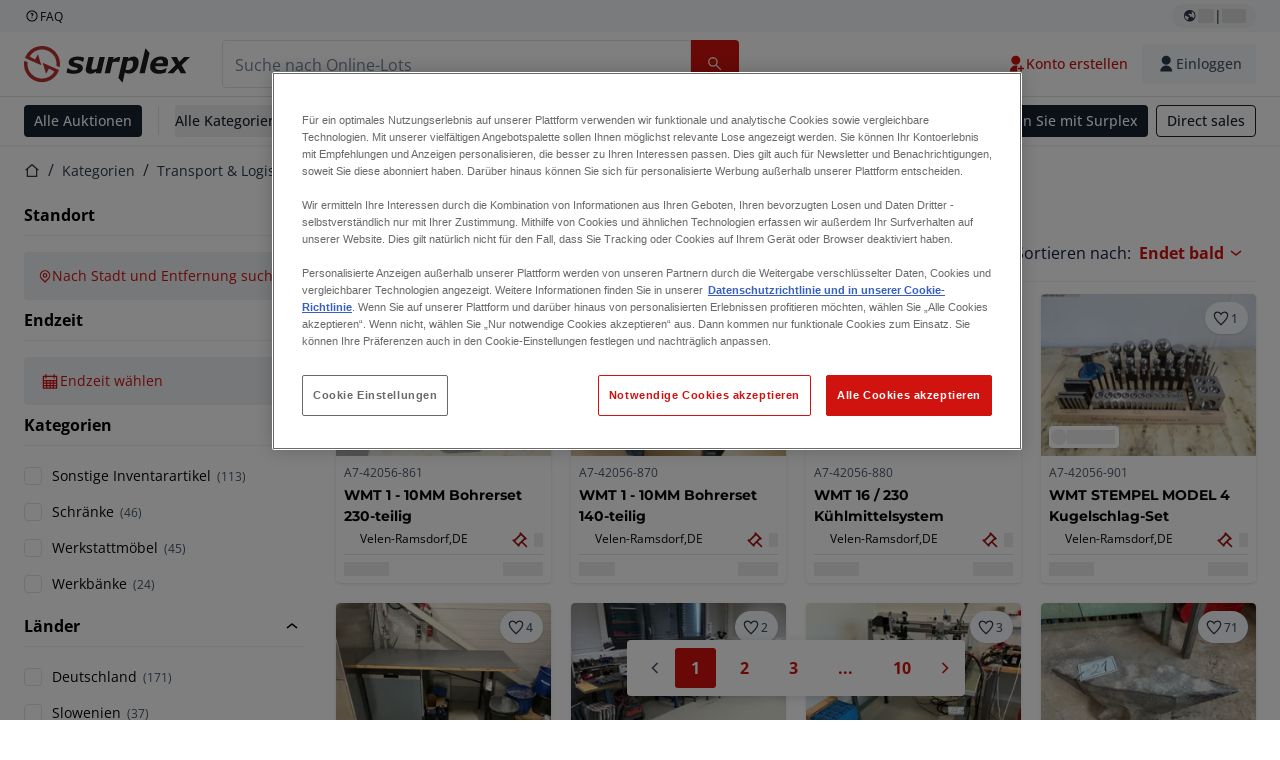

--- FILE ---
content_type: text/html; charset=utf-8
request_url: https://www.surplex.com/de/c/transport-und-logistik/werkstattausstattung/c2cfbbe0-5b04-4988-bd1b-74fd3f72b7ce
body_size: 65579
content:
<!DOCTYPE html><html translate="no" lang="de"><head><meta charSet="utf-8" data-next-head=""/><meta name="viewport" content="width=device-width" data-next-head=""/><meta property="og:title" content="▷ Werkzeugschrank - Werkstattschrank gebraucht | Metall oder Holz" data-next-head=""/><meta name="twitter:title" content="▷ Werkzeugschrank - Werkstattschrank gebraucht | Metall oder Holz" data-next-head=""/><meta name="description" content="Gebrauchte Werkstatt- &amp; Werkzeugschränke: Regelmäßig hochwertige Werkstatt- &amp; Werkzeugschränke im Angebot ✅ Über 100.000 zufriedene Kunden ➤ surplex" data-next-head=""/><meta property="og:description" content="Gebrauchte Werkstatt- &amp; Werkzeugschränke: Regelmäßig hochwertige Werkstatt- &amp; Werkzeugschränke im Angebot ✅ Über 100.000 zufriedene Kunden ➤ surplex" data-next-head=""/><meta name="twitter:description" content="Gebrauchte Werkstatt- &amp; Werkzeugschränke: Regelmäßig hochwertige Werkstatt- &amp; Werkzeugschränke im Angebot ✅ Über 100.000 zufriedene Kunden ➤ surplex" data-next-head=""/><meta property="og:locale" content="de" data-next-head=""/><meta property="og:type" content="article" data-next-head=""/><meta property="og:site_name" content="Surplex" data-next-head=""/><meta property="article:modified_time" content="2025-02-06T13:03:12Z" data-next-head=""/><meta property="article:publisher" content="" data-next-head=""/><meta name="twitter:card" content="summary" data-next-head=""/><link sizes="16x16" type="image/png" rel="icon" href="https://www.datocms-assets.com/144679/1730279871-favicon-32x32.png?auto=format&amp;h=16&amp;w=16" data-next-head=""/><link sizes="32x32" type="image/png" rel="icon" href="https://www.datocms-assets.com/144679/1730279871-favicon-32x32.png?auto=format&amp;h=32&amp;w=32" data-next-head=""/><link sizes="96x96" type="image/png" rel="icon" href="https://www.datocms-assets.com/144679/1730279871-favicon-32x32.png?auto=format&amp;h=96&amp;w=96" data-next-head=""/><link sizes="192x192" type="image/png" rel="icon" href="https://www.datocms-assets.com/144679/1730279871-favicon-32x32.png?auto=format&amp;h=192&amp;w=192" data-next-head=""/><title data-next-head="">▷ Werkzeugschrank - Werkstattschrank gebraucht | Metall oder Holz</title><link rel="canonical" href="https://www.surplex.com/c/transport-logistik/werkstattausstattung/c2cfbbe0-5b04-4988-bd1b-74fd3f72b7ce" data-next-head=""/><link data-next-font="size-adjust" rel="preconnect" href="/" crossorigin="anonymous"/><link rel="preload" href="https://www.surplex.com/_next/static/css/f1337edbf36219a9.css" as="style"/><link rel="preload" href="https://www.surplex.com/_next/static/css/b2b287e00471c9f8.css" as="style"/><meta name="sentry-trace" content="3639ae6729a43090f53467d5143c5191-5233fe9a57f3f095-0"/><meta name="baggage" content="sentry-environment=production,sentry-release=62523545e2c79cab6e866f93f29e0255a6dffaa1,sentry-public_key=aa1e5bcd64176a3b3246eb315a9ce2e8,sentry-trace_id=3639ae6729a43090f53467d5143c5191,sentry-org_id=4508018193793024,sentry-sampled=false,sentry-sample_rand=0.11637711374104653,sentry-sample_rate=0.02"/><link rel="stylesheet" href="https://www.surplex.com/_next/static/css/f1337edbf36219a9.css" data-n-g=""/><link rel="stylesheet" href="https://www.surplex.com/_next/static/css/b2b287e00471c9f8.css" data-n-p=""/><noscript data-n-css=""></noscript><script defer="" noModule="" src="https://www.surplex.com/_next/static/chunks/polyfills-42372ed130431b0a.js"></script><script src="/api/polyfills?locale=de" defer="" data-nscript="beforeInteractive"></script><script id="one-trust" src="https://cdn.cookielaw.org/scripttemplates/otSDKStub.js" data-domain-script="019329e1-9c45-72b0-afb3-11c0e871f93d" data-document-language="true" defer="" data-nscript="beforeInteractive"></script><script src="https://www.surplex.com/_next/static/chunks/webpack-eed42278331c5585.js" defer=""></script><script src="https://www.surplex.com/_next/static/chunks/framework-1a24ce475fb8fb46.js" defer=""></script><script src="https://www.surplex.com/_next/static/chunks/main-6224c0325ef4d564.js" defer=""></script><script src="https://www.surplex.com/_next/static/chunks/pages/_app-e075486943e2b77c.js" defer=""></script><script src="https://www.surplex.com/_next/static/chunks/9456-b9c6d91b4cdcf653.js" defer=""></script><script src="https://www.surplex.com/_next/static/chunks/2232-41bb92fd997f247a.js" defer=""></script><script src="https://www.surplex.com/_next/static/chunks/1303-df5f3b4392268228.js" defer=""></script><script src="https://www.surplex.com/_next/static/chunks/5902-c31c525b1cb9ca75.js" defer=""></script><script src="https://www.surplex.com/_next/static/chunks/2631-73cf63d56f708b18.js" defer=""></script><script src="https://www.surplex.com/_next/static/chunks/4689-b3bef28e4a4b1d98.js" defer=""></script><script src="https://www.surplex.com/_next/static/chunks/6986-fe813763acbdebea.js" defer=""></script><script src="https://www.surplex.com/_next/static/chunks/5088-b6100bfb8edd4e11.js" defer=""></script><script src="https://www.surplex.com/_next/static/chunks/pages/c/%5B...slugsAndId%5D-1e22a499c61c2f23.js" defer=""></script><script src="https://www.surplex.com/_next/static/0dm-21wClgR36GoQES21M/_buildManifest.js" defer=""></script><script src="https://www.surplex.com/_next/static/0dm-21wClgR36GoQES21M/_ssgManifest.js" defer=""></script></head><body><link rel="preload" as="image" href="https://www.datocms-assets.com/144679/1730283731-surplex.svg"/><link rel="preload" as="image" href="/assets/svg/app-store-badge-v2.svg"/><link rel="preload" as="image" href="/assets/svg/google-play-badge-v2.svg"/><link rel="preload" as="image" href="https://www.datocms-assets.com/144679/1692360176-przzelewy24.svg"/><link rel="preload" as="image" href="https://www.datocms-assets.com/144679/1692360174-ideal.svg"/><link rel="preload" as="image" href="https://www.datocms-assets.com/144679/1692360171-bancontact.svg"/><link rel="preload" as="image" href="https://www.datocms-assets.com/144679/1695375912-card-payment.svg"/><link rel="preload" as="image" href="https://www.datocms-assets.com/144679/1739863719-surplex-tbauctions_kleiner.svg"/><div id="__next"><div class="CoreStylesProvider_root__CKU7I"><div class="sticky left-0 top-0 z-[5] w-full" id="header-sticky"><header class="print:hidden"><div class="hidden md:block"><div class="bg-c-surface-sunken-default"><div class="w-full mx-auto max-w-screen-2xl px-4 md:px-6 flex justify-between py-1"><div class="flex flex-1 items-center gap-3"><a target="_blank" class="body-xs-regular flex items-center gap-1 text-c-text-neutral-obvious-default no-underline [&amp;&gt;svg]:size-4" href="https://help.surplex.com/hc/"><svg class="inline align-text-top size-6"><use href="/assets/svg/icon-sprite-sheet.a8019ef632e962ef3d359003f5523487.svg#question-mark"></use></svg><span>FAQ</span></a></div><div class="flex"><div class="relative flex h-fit w-full justify-center"><button class="relative inline-flex items-center justify-center whitespace-nowrap transition-colors font-body text-label-default font-semibold leading-label-default tracking-label-default no-underline focus-visible:outline-none focus-visible:ring-2 focus-visible:ring-offset-2 disabled:pointer-events-none [&amp;.programmatic-focus]:outline-none [&amp;.programmatic-focus]:ring-2 [&amp;.programmatic-focus]:ring-offset-2 gap-2 px-2.5 py-3 [&amp;&gt;svg]:h-4 [&amp;&gt;svg]:w-4 rounded-full text-c-text-neutral-default [&amp;&gt;svg]:text-c-icon-neutral-default [@media(hover:hover)_and_(pointer:fine){&amp;:hover}]:text-c-text-neutral-default ring-c-stroke-neutral-default disabled:text-c-text-neutral-subtle-default [&amp;&gt;svg]:disabled:text-c-icon-neutral-default h-6 [@media(hover:hover)_and_(pointer:fine){&amp;:hover}]:bg-c-background-neutral-x-subtle-hover" data-cy="header-change-language-currency-button" type="button"><svg class="inline align-text-top size-6"><use href="/assets/svg/icon-sprite-sheet.a8019ef632e962ef3d359003f5523487.svg#earth-americas"></use></svg><span class="LoadingPlaceholderBar_loadingPlaceholderBar__V2Ssx relative block h-3.5 overflow-hidden bg-[rgba(0,0,0,0.08)] w-4"></span>| <span class="LoadingPlaceholderBar_loadingPlaceholderBar__V2Ssx relative block h-3.5 overflow-hidden bg-[rgba(0,0,0,0.08)] w-6"></span></button><div hidden="" class="absolute z-50 h-fit min-w-fit transition-all xl:right-0 xl:translate-x-0 md:top-[100%] right-0 translate-x-0"><div class="mt-2 rounded-lg border border-c-stroke-neutral-obvious-default bg-c-surface-default shadow"><div class="flex w-80 flex-col rounded-lg bg-c-surface-default px-5 pb-5 pt-3 shadow"><div class="mb-4 capitalize" data-cy="change-language-dropdown"><p class="Dropdown_label__97Wbd" id="language-switcher">Sprache</p><div class="Dropdown_dropdown__GeEyw Dropdown_dropdownBackground__ot_SF"><button aria-expanded="false" aria-haspopup="listbox" aria-labelledby="language-switcher" class="Dropdown_button__qDYee capitalize" type="button" data-cy="change-language-dropdown-button"><span class="Dropdown_labelWrapper__5VFEL"><span class="flex size-5 items-center justify-start mr-3 w-5"><span class="IconFlag_fflag__jK2TE IconFlag_fflag-DE__hMciG"></span></span><span class="Dropdown_buttonLabel__pyP3C">Deutsch</span><svg class="inline align-text-top size-6 Dropdown_chevronIcon__V7wA7"><use href="/assets/svg/icon-sprite-sheet.a8019ef632e962ef3d359003f5523487.svg#chevron-down"></use></svg></span></button><div class="Dropdown_options__x9N4v"><div class="Dropdown_searchWrapper__9Df7h"></div><ul aria-activedescendant="de" role="listbox" tabindex="-1" class="Dropdown_optionsList__JwQ_T" data-cy="options"><li aria-selected="true" class="Dropdown_option__AIl4q Dropdown_selected__j0Fkf" role="option"><span class="flex size-5 items-center justify-start mr-3 w-5 flex-shrink-0"><span class="IconFlag_fflag__jK2TE IconFlag_fflag-DE__hMciG"></span></span>Deutsch</li><li aria-selected="false" class="Dropdown_option__AIl4q" role="option"><span class="flex size-5 items-center justify-start mr-3 w-5 flex-shrink-0"><span class="IconFlag_fflag__jK2TE IconFlag_fflag-GB__AvebC"></span></span>English</li><li aria-selected="false" class="Dropdown_option__AIl4q" role="option"><span class="flex size-5 items-center justify-start mr-3 w-5 flex-shrink-0"><span class="IconFlag_fflag__jK2TE IconFlag_fflag-FR__KZUpY"></span></span>français</li><li aria-selected="false" class="Dropdown_option__AIl4q" role="option"><span class="flex size-5 items-center justify-start mr-3 w-5 flex-shrink-0"><span class="IconFlag_fflag__jK2TE IconFlag_fflag-NL__BnqJK"></span></span>Nederlands</li><li aria-selected="false" class="Dropdown_option__AIl4q" role="option"><span class="flex size-5 items-center justify-start mr-3 w-5 flex-shrink-0"><span class="IconFlag_fflag__jK2TE IconFlag_fflag-PL__qHCPU"></span></span>polski</li><li aria-selected="false" class="Dropdown_option__AIl4q" role="option"><span class="flex size-5 items-center justify-start mr-3 w-5 flex-shrink-0"><span class="IconFlag_fflag__jK2TE IconFlag_fflag-IT__0hcB8"></span></span>italiano</li><li aria-selected="false" class="Dropdown_option__AIl4q" role="option"><span class="flex size-5 items-center justify-start mr-3 w-5 flex-shrink-0"><span class="IconFlag_fflag__jK2TE IconFlag_fflag-RO__aLcn7"></span></span>română</li><li aria-selected="false" class="Dropdown_option__AIl4q" role="option"><span class="flex size-5 items-center justify-start mr-3 w-5 flex-shrink-0"><span class="IconFlag_fflag__jK2TE IconFlag_fflag-ES__4m9Zr"></span></span>español</li></ul></div></div></div><div class="flex items-start gap-1"><svg class="inline align-text-top size-5 flex-shrink-0 text-c-icon-neutral-default"><use href="/assets/svg/icon-sprite-sheet.a8019ef632e962ef3d359003f5523487.svg#info"></use></svg><p class="body-s-regular text-c-text-neutral-default">Die Wechselkurse werden täglich aktualisiert, jedoch nicht in Echtzeit. Es können zusätzliche Bankgebühren anfallen.</p></div></div></div></div></div></div></div></div></div><div class="block md:hidden"><div class="flex items-center px-0 py-2 bg-c-background-inverse-default pb-0"><header class="grid w-full items-center gap-3 px-4 grid-cols-[125px_1fr]"><a class="flex shrink-0" data-cy="logo-link" href="/"><span class="sr-only">Startseite</span><img src="https://www.datocms-assets.com/144679/1730283731-surplex.svg" class="inline-block mx-0 my-1.5 max-h-10 w-full h-10 [display:unset] min-[980px]:hidden"/><img src="https://www.datocms-assets.com/144679/1730283731-surplex.svg" class="mx-0 my-1.5 max-h-10 w-full hidden min-[980px]:[display:unset]"/></a><div class="flex flex-row items-center justify-end gap-3"><a class="relative inline-flex items-center justify-center whitespace-nowrap transition-colors font-body text-label-default font-semibold leading-label-default tracking-label-default no-underline focus-visible:outline-none focus-visible:ring-2 focus-visible:ring-offset-2 disabled:pointer-events-none [&amp;.programmatic-focus]:outline-none [&amp;.programmatic-focus]:ring-2 [&amp;.programmatic-focus]:ring-offset-2 gap-2.5 [&amp;&gt;svg]:h-5 [&amp;&gt;svg]:w-5 rounded-full bg-c-background-brand-primary-default text-c-text-inverse-default [&amp;&gt;svg]:text-c-icon-inverse-default [@media(hover:hover)_and_(pointer:fine){&amp;:hover}]:bg-c-background-brand-primary-hover [@media(hover:hover)_and_(pointer:fine){&amp;:hover}]:text-c-text-inverse-default ring-c-stroke-brand-primary-default disabled:bg-c-background-neutral-subtle-default disabled:text-c-text-neutral-subtle-default [&amp;&gt;svg]:disabled:text-c-icon-neutral-default h-[34px] w-[34px] p-0" type="button" aria-label="Favoriten" href="/account/my-lots"><svg class="inline align-text-top size-6"><use href="/assets/svg/icon-sprite-sheet.a8019ef632e962ef3d359003f5523487.svg#heart-filled"></use></svg></a><div class="relative"><button class="relative whitespace-nowrap transition-colors font-body text-label-default font-semibold leading-label-default tracking-label-default no-underline focus-visible:outline-none focus-visible:ring-2 focus-visible:ring-offset-2 disabled:pointer-events-none [&amp;.programmatic-focus]:outline-none [&amp;.programmatic-focus]:ring-2 [&amp;.programmatic-focus]:ring-offset-2 gap-2.5 [&amp;&gt;svg]:h-5 [&amp;&gt;svg]:w-5 bg-c-background-brand-primary-default text-c-text-inverse-default [&amp;&gt;svg]:text-c-icon-inverse-default [@media(hover:hover)_and_(pointer:fine){&amp;:hover}]:bg-c-background-brand-primary-hover [@media(hover:hover)_and_(pointer:fine){&amp;:hover}]:text-c-text-inverse-default ring-c-stroke-brand-primary-default disabled:bg-c-background-neutral-subtle-default disabled:text-c-text-neutral-subtle-default [&amp;&gt;svg]:disabled:text-c-icon-neutral-default flex h-[34px] w-[34px] items-center justify-center rounded-full p-0 md:h-[unset] md:w-[unset] md:rounded md:px-3.5 md:py-2.5" disabled="" data-cy="header-auth-button" type="button" aria-label="Einloggen"><svg class="inline align-text-top size-6"><use href="/assets/svg/icon-sprite-sheet.a8019ef632e962ef3d359003f5523487.svg#user-fill"></use></svg></button></div><button class="relative inline-flex items-center justify-center whitespace-nowrap transition-colors font-body text-label-default font-semibold leading-label-default tracking-label-default no-underline focus-visible:outline-none focus-visible:ring-2 focus-visible:ring-offset-2 disabled:pointer-events-none [&amp;.programmatic-focus]:outline-none [&amp;.programmatic-focus]:ring-2 [&amp;.programmatic-focus]:ring-offset-2 gap-2.5 [&amp;&gt;svg]:h-5 [&amp;&gt;svg]:w-5 rounded-full bg-c-background-brand-primary-default text-c-text-inverse-default [&amp;&gt;svg]:text-c-icon-inverse-default [@media(hover:hover)_and_(pointer:fine){&amp;:hover}]:bg-c-background-brand-primary-hover [@media(hover:hover)_and_(pointer:fine){&amp;:hover}]:text-c-text-inverse-default ring-c-stroke-brand-primary-default disabled:bg-c-background-neutral-subtle-default disabled:text-c-text-neutral-subtle-default [&amp;&gt;svg]:disabled:text-c-icon-neutral-default h-[34px] w-[34px] p-0" type="button"><svg class="inline align-text-top size-6"><use href="/assets/svg/icon-sprite-sheet.a8019ef632e962ef3d359003f5523487.svg#hamburger"></use></svg></button></div></header></div></div><div class="hidden md:block"><div class="flex items-center border-b border-solid border-c-stroke-neutral-default bg-c-background-inverse-default"><div class="w-full mx-auto max-w-screen-2xl px-4 md:px-6 grid items-center gap-8 py-2 grid-cols-[auto_1fr]"><a class="flex shrink-0" data-cy="logo-link" href="/"><span class="sr-only">Startseite</span><img src="https://www.datocms-assets.com/144679/1730283731-surplex.svg" class="inline-block mx-0 my-1.5 max-h-10 w-full !m-0 h-10 [display:unset] min-[980px]:hidden"/><img src="https://www.datocms-assets.com/144679/1730283731-surplex.svg" class="mx-0 my-1.5 max-h-10 w-full !m-0 hidden min-[980px]:[display:unset]"/></a><div class="flex items-center justify-between gap-4"><div class="relative w-3/5 xl:w-2/4"><form class="SearchBar_root__UCrO6 grow md:relative"><div class="SearchBar_searchField__Y3B3m !pl-0 [&amp;_.input-wrapper]:m-0 [&amp;_div]:max-w-none [&amp;_input]:max-w-none [&amp;_svg]:w-[calc(1.5rem+theme(spacing.3))] [&amp;_svg]:border-c-stroke-neutral-default [&amp;_svg]:pl-3 [&amp;_svg]:border-l-0 !border-0 [&amp;&gt;button]:right-auto [&amp;&gt;button]:m-0 [&amp;&gt;button]:h-full [&amp;&gt;button]:rounded-r [&amp;&gt;input]:h-full [&amp;&gt;input]:rounded-l [&amp;&gt;input]:!border-solid [&amp;&gt;input]:!border-[1px] [&amp;:is(:hover,:focus,:focus-within)&gt;input]:!border-[1px] [&amp;:is(:hover,:focus,:focus-within)&gt;input]:!border-c-stroke-brand-primary-default [&amp;:is(:hover,:focus,:focus-within)&gt;input]:!text-c-text-neutral-obvious-default [&amp;:is(:hover,:focus,:focus-within)&gt;input::placeholder]:!text-c-text-brand-primary-default [&amp;&gt;input]:!border-c-stroke-neutral-default"><label for="search" class="sr-only">Suchleiste<!-- --> </label><div class="Input_inputWrapper__KrQzd input-wrapper gap-2"><div class="Input_fieldWithIconWrapper__iHWw7 Input_maxWidth__SxaNM SearchBar_searchField__Y3B3m !pl-0 [&amp;_.input-wrapper]:m-0 [&amp;_div]:max-w-none [&amp;_input]:max-w-none [&amp;_svg]:w-[calc(1.5rem+theme(spacing.3))] [&amp;_svg]:border-c-stroke-neutral-default [&amp;_svg]:pl-3 [&amp;_svg]:border-l-0 !border-0 [&amp;&gt;button]:right-auto [&amp;&gt;button]:m-0 [&amp;&gt;button]:h-full [&amp;&gt;button]:rounded-r [&amp;&gt;input]:h-full [&amp;&gt;input]:rounded-l [&amp;&gt;input]:!border-solid [&amp;&gt;input]:!border-[1px] [&amp;:is(:hover,:focus,:focus-within)&gt;input]:!border-[1px] [&amp;:is(:hover,:focus,:focus-within)&gt;input]:!border-c-stroke-brand-primary-default [&amp;:is(:hover,:focus,:focus-within)&gt;input]:!text-c-text-neutral-obvious-default [&amp;:is(:hover,:focus,:focus-within)&gt;input::placeholder]:!text-c-text-brand-primary-default [&amp;&gt;input]:!border-c-stroke-neutral-default"><input aria-invalid="false" class="Input_common__Iv_iX Input_input__v48Bc" id="search" placeholder="Suche nach Online-Lots" type="search" autoComplete="off" maxLength="100" data-cy="header-search-input" name="search" value=""/><button class="relative inline-flex items-center justify-center whitespace-nowrap transition-colors font-body text-label-default font-semibold leading-label-default tracking-label-default no-underline focus-visible:outline-none focus-visible:ring-2 focus-visible:ring-offset-2 disabled:pointer-events-none [&amp;.programmatic-focus]:outline-none [&amp;.programmatic-focus]:ring-2 [&amp;.programmatic-focus]:ring-offset-2 h-10 gap-2.5 px-3.5 py-3.5 [&amp;&gt;svg]:h-5 [&amp;&gt;svg]:w-5 rounded bg-c-background-brand-primary-default text-c-text-inverse-default [&amp;&gt;svg]:text-c-icon-inverse-default [@media(hover:hover)_and_(pointer:fine){&amp;:hover}]:bg-c-background-brand-primary-hover [@media(hover:hover)_and_(pointer:fine){&amp;:hover}]:text-c-text-inverse-default ring-c-stroke-brand-primary-default disabled:bg-c-background-neutral-subtle-default disabled:text-c-text-neutral-subtle-default [&amp;&gt;svg]:disabled:text-c-icon-neutral-default Input_iconButton__8YwPz" data-cy="header-search-input-button" type="button" aria-label="Suchleiste"><svg class="inline align-text-top size-6"><use href="/assets/svg/icon-sprite-sheet.a8019ef632e962ef3d359003f5523487.svg#search"></use></svg></button></div></div></div><div></div></form></div><div class="flex items-center gap-2"><a class="relative inline-flex items-center justify-center whitespace-nowrap transition-colors font-body text-label-default font-semibold leading-label-default tracking-label-default no-underline focus-visible:outline-none focus-visible:ring-2 focus-visible:ring-offset-2 disabled:pointer-events-none [&amp;.programmatic-focus]:outline-none [&amp;.programmatic-focus]:ring-2 [&amp;.programmatic-focus]:ring-offset-2 h-10 gap-2.5 px-3.5 py-3.5 [&amp;&gt;svg]:h-5 [&amp;&gt;svg]:w-5 rounded-full text-c-text-brand-primary-default [&amp;&gt;svg]:text-c-icon-brand-primary-default [@media(hover:hover)_and_(pointer:fine){&amp;:hover}]:bg-c-background-brand-primary-x-subtle-default [@media(hover:hover)_and_(pointer:fine){&amp;:hover}]:text-c-text-brand-primary-hover [&amp;&gt;svg]:[@media(hover:hover)_and_(pointer:fine){&amp;:hover}]:text-c-icon-brand-primary-hover ring-c-stroke-brand-primary-default disabled:text-c-text-neutral-subtle-default [&amp;&gt;svg]:disabled:text-c-icon-neutral-default" data-cy="header-create-account-button" type="button" href="/signup?callbackUrl=%2Fauth%2Fcompletion%3FredirectPath%3D%2Fc%2Ftransport-und-logistik%2Fwerkstattausstattung%2Fc2cfbbe0-5b04-4988-bd1b-74fd3f72b7ce"><svg class="inline align-text-top size-6"><use href="/assets/svg/icon-sprite-sheet.a8019ef632e962ef3d359003f5523487.svg#user-add-fill"></use></svg>Konto erstellen</a><div class="relative"><button class="relative whitespace-nowrap transition-colors font-body text-label-default font-semibold leading-label-default tracking-label-default no-underline focus-visible:outline-none focus-visible:ring-2 focus-visible:ring-offset-2 disabled:pointer-events-none [&amp;.programmatic-focus]:outline-none [&amp;.programmatic-focus]:ring-2 [&amp;.programmatic-focus]:ring-offset-2 gap-2.5 [&amp;&gt;svg]:h-5 [&amp;&gt;svg]:w-5 bg-c-background-brand-primary-default text-c-text-inverse-default [&amp;&gt;svg]:text-c-icon-inverse-default [@media(hover:hover)_and_(pointer:fine){&amp;:hover}]:bg-c-background-brand-primary-hover [@media(hover:hover)_and_(pointer:fine){&amp;:hover}]:text-c-text-inverse-default ring-c-stroke-brand-primary-default disabled:bg-c-background-neutral-subtle-default disabled:text-c-text-neutral-subtle-default [&amp;&gt;svg]:disabled:text-c-icon-neutral-default flex h-[34px] w-[34px] items-center justify-center rounded-full p-0 md:h-[unset] md:w-[unset] md:rounded md:px-3.5 md:py-2.5" disabled="" data-cy="header-auth-button" type="button" aria-label="Einloggen"><svg class="inline align-text-top size-6"><use href="/assets/svg/icon-sprite-sheet.a8019ef632e962ef3d359003f5523487.svg#user-fill"></use></svg>Einloggen</button></div></div></div></div></div></div><div class="block md:hidden"><div class="w-full bg-c-surface-default px-4 py-3 shadow-sm"><form class="SearchBar_root__UCrO6 grow md:relative"><div class="SearchBar_searchField__Y3B3m !pl-0 [&amp;_.input-wrapper]:m-0 [&amp;_div]:max-w-none [&amp;_input]:max-w-none [&amp;_svg]:w-[calc(1.5rem+theme(spacing.3))] [&amp;_svg]:border-c-stroke-neutral-default [&amp;_svg]:pl-3 [&amp;_svg]:border-l-0 !border-0 [&amp;&gt;button]:right-auto [&amp;&gt;button]:m-0 [&amp;&gt;button]:h-full [&amp;&gt;button]:rounded-r [&amp;&gt;input::placeholder]:text-c-text-neutral-subtle-focus [&amp;&gt;input]:h-full [&amp;&gt;input]:rounded-l [&amp;&gt;input]:!border-[1px] [&amp;&gt;input]:!border-solid [&amp;&gt;input]:!border-c-stroke-neutral-subtle-default [&amp;&gt;input]:bg-c-background-brand-primary-x-subtle-default"><label for="search" class="sr-only">Suchleiste<!-- --> </label><div class="Input_inputWrapper__KrQzd input-wrapper gap-2"><div class="Input_fieldWithIconWrapper__iHWw7 Input_maxWidth__SxaNM SearchBar_searchField__Y3B3m !pl-0 [&amp;_.input-wrapper]:m-0 [&amp;_div]:max-w-none [&amp;_input]:max-w-none [&amp;_svg]:w-[calc(1.5rem+theme(spacing.3))] [&amp;_svg]:border-c-stroke-neutral-default [&amp;_svg]:pl-3 [&amp;_svg]:border-l-0 !border-0 [&amp;&gt;button]:right-auto [&amp;&gt;button]:m-0 [&amp;&gt;button]:h-full [&amp;&gt;button]:rounded-r [&amp;&gt;input::placeholder]:text-c-text-neutral-subtle-focus [&amp;&gt;input]:h-full [&amp;&gt;input]:rounded-l [&amp;&gt;input]:!border-[1px] [&amp;&gt;input]:!border-solid [&amp;&gt;input]:!border-c-stroke-neutral-subtle-default [&amp;&gt;input]:bg-c-background-brand-primary-x-subtle-default"><input aria-invalid="false" class="Input_common__Iv_iX Input_input__v48Bc" id="search" placeholder="Suche nach Online-Lots" type="search" autoComplete="off" maxLength="100" data-cy="mobile-header-search-input" name="search" value=""/><button class="relative inline-flex items-center justify-center whitespace-nowrap transition-colors font-body text-label-default font-semibold leading-label-default tracking-label-default no-underline focus-visible:outline-none focus-visible:ring-2 focus-visible:ring-offset-2 disabled:pointer-events-none [&amp;.programmatic-focus]:outline-none [&amp;.programmatic-focus]:ring-2 [&amp;.programmatic-focus]:ring-offset-2 h-10 gap-2.5 px-3.5 py-3.5 [&amp;&gt;svg]:h-5 [&amp;&gt;svg]:w-5 rounded bg-c-background-brand-primary-default text-c-text-inverse-default [&amp;&gt;svg]:text-c-icon-inverse-default [@media(hover:hover)_and_(pointer:fine){&amp;:hover}]:bg-c-background-brand-primary-hover [@media(hover:hover)_and_(pointer:fine){&amp;:hover}]:text-c-text-inverse-default ring-c-stroke-brand-primary-default disabled:bg-c-background-neutral-subtle-default disabled:text-c-text-neutral-subtle-default [&amp;&gt;svg]:disabled:text-c-icon-neutral-default Input_iconButton__8YwPz" data-cy="mobile-header-search-input-button" type="button" aria-label="Suchleiste"><svg class="inline align-text-top size-6"><use href="/assets/svg/icon-sprite-sheet.a8019ef632e962ef3d359003f5523487.svg#search"></use></svg></button></div></div></div><div></div></form></div></div><div class="hidden md:block"><div class="relative bg-c-surface-default shadow-sm"><div class="w-full mx-auto max-w-screen-2xl px-4 md:px-6 flex flex-1 justify-between overflow-hidden py-2"><div class="flex flex-grow items-center space-x-4 overflow-hidden"><a class="relative inline-flex items-center justify-center whitespace-nowrap transition-colors font-body text-label-default font-semibold leading-label-default tracking-label-default no-underline focus-visible:outline-none focus-visible:ring-2 focus-visible:ring-offset-2 disabled:pointer-events-none [&amp;.programmatic-focus]:outline-none [&amp;.programmatic-focus]:ring-2 [&amp;.programmatic-focus]:ring-offset-2 h-8 gap-2 px-2.5 py-3 [&amp;&gt;svg]:h-4 [&amp;&gt;svg]:w-4 rounded bg-c-background-brand-secondary-default text-c-text-inverse-default [&amp;&gt;svg]:text-c-icon-inverse-default [@media(hover:hover)_and_(pointer:fine){&amp;:hover}]:bg-c-background-brand-secondary-hover [@media(hover:hover)_and_(pointer:fine){&amp;:hover}]:text-c-text-inverse-default ring-c-stroke-brand-secondary-default disabled:bg-c-background-neutral-subtle-default disabled:text-c-text-neutral-subtle-default [&amp;&gt;svg]:disabled:text-c-icon-neutral-default" data-cy="header-all-auctions-button" type="button" href="/auctions">Alle Auktionen</a><span class="block h-7 w-px bg-c-background-neutral-default"></span><button class="relative inline-flex items-center justify-center whitespace-nowrap transition-colors font-body text-label-default font-semibold leading-label-default tracking-label-default no-underline focus-visible:outline-none focus-visible:ring-2 focus-visible:ring-offset-2 disabled:pointer-events-none [&amp;.programmatic-focus]:outline-none [&amp;.programmatic-focus]:ring-2 [&amp;.programmatic-focus]:ring-offset-2 h-8 gap-2 [&amp;&gt;svg]:h-4 [&amp;&gt;svg]:w-4 rounded text-c-text-brand-secondary-default [&amp;&gt;svg]:text-c-icon-brand-secondary-default [@media(hover:hover)_and_(pointer:fine){&amp;:hover}]:bg-c-background-brand-secondary-x-subtle-default [@media(hover:hover)_and_(pointer:fine){&amp;:hover}]:text-c-text-brand-secondary-hover [&amp;&gt;svg]:[@media(hover:hover)_and_(pointer:fine){&amp;:hover}]:text-c-icon-brand-secondary-hover ring-c-stroke-brand-secondary-default disabled:text-c-text-neutral-subtle-default [&amp;&gt;svg]:disabled:text-c-icon-neutral-default flex-shrink-0 flex-nowrap p-0 hover:!bg-c-transparent" data-cy="header-all-categories-dropdown" type="button">Alle Kategorien<svg class="inline align-text-top size-6 mt-px !size-6 !text-c-icon-neutral-default"><use href="/assets/svg/icon-sprite-sheet.a8019ef632e962ef3d359003f5523487.svg#chevron-down"></use></svg></button><div class="flex h-[1.1rem] flex-wrap items-center space-x-4 overflow-hidden"><a target="_self" class="label text-c-text-neutral-obvious-default no-underline hover:text-c-text-neutral-obvious-hover" href="/c/metallverarbeitung/0d91005a-fa8e-4e8f-98b1-f4854018329f"><span>Metallverarbeitung</span></a><a target="_self" class="label text-c-text-neutral-obvious-default no-underline hover:text-c-text-neutral-obvious-hover" href="/c/holzbearbeitung/41176767-df26-4cea-80b5-3024e6ab4916"><span>Holzbearbeitung</span></a><a target="_self" class="label text-c-text-neutral-obvious-default no-underline hover:text-c-text-neutral-obvious-hover" href="/c/bauwesen-und-erdbewegung/f77365fe-eaa8-42d1-97fc-b14d0111160c"><span>Bauwesen</span></a><a target="_self" class="label text-c-text-neutral-obvious-default no-underline hover:text-c-text-neutral-obvious-hover" href="/c/weitere-industriekategorien/6319e404-42d1-4701-87a1-7597c57a4907"><span>Weitere Industrie</span></a><a target="_self" class="label text-c-text-neutral-obvious-default no-underline hover:text-c-text-neutral-obvious-hover" href="/c/transport-und-logistik/22430513-5e00-4758-9889-a4e52c0bb221"><span>Transport und Logistik</span></a><a target="_self" class="label text-c-text-neutral-obvious-default no-underline hover:text-c-text-neutral-obvious-hover" href="/c/landwirtschaftlich/ca789c2c-b997-4f21-81d4-0bf285aca622"><span>Landwirtschaftlich</span></a></div></div><div class="flex flex-shrink-0 items-center space-x-2"><a target="_self" class="relative inline-flex items-center justify-center whitespace-nowrap transition-colors font-body text-label-default font-semibold leading-label-default tracking-label-default no-underline focus-visible:outline-none focus-visible:ring-2 focus-visible:ring-offset-2 disabled:pointer-events-none [&amp;.programmatic-focus]:outline-none [&amp;.programmatic-focus]:ring-2 [&amp;.programmatic-focus]:ring-offset-2 h-8 gap-2 px-2.5 py-3 [&amp;&gt;svg]:h-4 [&amp;&gt;svg]:w-4 rounded bg-c-background-neutral-x-obvious-default text-c-text-inverse-default [&amp;&gt;svg]:text-c-icon-inverse-default [@media(hover:hover)_and_(pointer:fine){&amp;:hover}]:bg-c-background-neutral-x-obvious-hover [@media(hover:hover)_and_(pointer:fine){&amp;:hover}]:text-c-text-inverse-default ring-c-stroke-neutral-x-obvious-default disabled:bg-c-background-neutral-subtle-default disabled:text-c-text-neutral-subtle-default [&amp;&gt;svg]:disabled:text-c-icon-neutral-default" type="button" href="/broker"><span class="flex-shrink overflow-hidden text-ellipsis whitespace-nowrap">Verkaufen Sie mit Surplex</span></a><a target="_self" class="relative inline-flex items-center justify-center whitespace-nowrap transition-colors font-body text-label-default font-semibold leading-label-default tracking-label-default no-underline focus-visible:outline-none focus-visible:ring-2 focus-visible:ring-offset-2 disabled:pointer-events-none [&amp;.programmatic-focus]:outline-none [&amp;.programmatic-focus]:ring-2 [&amp;.programmatic-focus]:ring-offset-2 bg-transparent border border-solid h-8 gap-2 px-2.5 py-3 [&amp;&gt;svg]:h-4 [&amp;&gt;svg]:w-4 rounded border-c-stroke-brand-secondary-default text-c-text-brand-secondary-default [&amp;&gt;svg]:text-c-icon-brand-secondary-default [@media(hover:hover)_and_(pointer:fine){&amp;:hover}]:border-c-stroke-brand-secondary-hover [@media(hover:hover)_and_(pointer:fine){&amp;:hover}]:text-c-text-brand-secondary-hover ring-c-stroke-brand-secondary-default disabled:border-c-stroke-neutral-disabled disabled:text-c-text-neutral-subtle-default [&amp;&gt;svg]:disabled:text-c-icon-neutral-default" type="button" href="/direct-sales"><span class="flex-shrink overflow-hidden text-ellipsis whitespace-nowrap">Direct sales</span></a></div></div><div class="hidden"><div class="absolute bottom-[-70%] left-0 mt-6 flex max-h-[300px] flex-row rounded-md bg-c-surface-default shadow-xl md:bottom-[unset] !mt-0 !left-1/2 transform -translate-x-1/2 w-full max-w-screen-xl !z-[3] z-[3]"><div class="scroll grow basis-0 overflow-y-auto border-r border-c-stroke-neutral-subtle-default p-5" data-cy="category-dropdown-main-categories-list"><button class="group w-full cursor-pointer border-0 bg-[initial] p-0.5"><span class="flex w-full flex-row items-center justify-between rounded-md py-2 pl-3 pr-2 transition-colors duration-200 ease-in min-[981px]:pl-4 group-hover:bg-inherit bg-c-background-brand-primary-x-subtle-default text-c-text-brand-primary-obvious-default"><div class="body-m-medium min-[981px]:body-s-medium grow text-start">Metallverarbeitung</div><svg class="inline align-text-top size-6"><use href="/assets/svg/icon-sprite-sheet.a8019ef632e962ef3d359003f5523487.svg#chevron-right"></use></svg></span></button><button class="group w-full cursor-pointer border-0 bg-[initial] p-0.5"><span class="flex w-full flex-row items-center justify-between rounded-md bg-[initial] py-2 pl-3 pr-2 transition-colors duration-200 ease-in group-hover:bg-c-background-neutral-subtle-default min-[981px]:pl-4"><div class="body-m-medium min-[981px]:body-s-medium grow text-start">Holzbearbeitung</div><svg class="inline align-text-top size-6"><use href="/assets/svg/icon-sprite-sheet.a8019ef632e962ef3d359003f5523487.svg#chevron-right"></use></svg></span></button><button class="group w-full cursor-pointer border-0 bg-[initial] p-0.5"><span class="flex w-full flex-row items-center justify-between rounded-md bg-[initial] py-2 pl-3 pr-2 transition-colors duration-200 ease-in group-hover:bg-c-background-neutral-subtle-default min-[981px]:pl-4"><div class="body-m-medium min-[981px]:body-s-medium grow text-start">Bauwesen und Erdbewegung</div><svg class="inline align-text-top size-6"><use href="/assets/svg/icon-sprite-sheet.a8019ef632e962ef3d359003f5523487.svg#chevron-right"></use></svg></span></button><button class="group w-full cursor-pointer border-0 bg-[initial] p-0.5"><span class="flex w-full flex-row items-center justify-between rounded-md bg-[initial] py-2 pl-3 pr-2 transition-colors duration-200 ease-in group-hover:bg-c-background-neutral-subtle-default min-[981px]:pl-4"><div class="body-m-medium min-[981px]:body-s-medium grow text-start">Weitere Industrie</div><svg class="inline align-text-top size-6"><use href="/assets/svg/icon-sprite-sheet.a8019ef632e962ef3d359003f5523487.svg#chevron-right"></use></svg></span></button><button class="group w-full cursor-pointer border-0 bg-[initial] p-0.5"><span class="flex w-full flex-row items-center justify-between rounded-md bg-[initial] py-2 pl-3 pr-2 transition-colors duration-200 ease-in group-hover:bg-c-background-neutral-subtle-default min-[981px]:pl-4"><div class="body-m-medium min-[981px]:body-s-medium grow text-start">Transport &amp; Logistik</div><svg class="inline align-text-top size-6"><use href="/assets/svg/icon-sprite-sheet.a8019ef632e962ef3d359003f5523487.svg#chevron-right"></use></svg></span></button><button class="group w-full cursor-pointer border-0 bg-[initial] p-0.5"><span class="flex w-full flex-row items-center justify-between rounded-md bg-[initial] py-2 pl-3 pr-2 transition-colors duration-200 ease-in group-hover:bg-c-background-neutral-subtle-default min-[981px]:pl-4"><div class="body-m-medium min-[981px]:body-s-medium grow text-start">Werkzeuge</div><svg class="inline align-text-top size-6"><use href="/assets/svg/icon-sprite-sheet.a8019ef632e962ef3d359003f5523487.svg#chevron-right"></use></svg></span></button><button class="group w-full cursor-pointer border-0 bg-[initial] p-0.5"><span class="flex w-full flex-row items-center justify-between rounded-md bg-[initial] py-2 pl-3 pr-2 transition-colors duration-200 ease-in group-hover:bg-c-background-neutral-subtle-default min-[981px]:pl-4"><div class="body-m-medium min-[981px]:body-s-medium grow text-start">Landwirtschaftlich</div><svg class="inline align-text-top size-6"><use href="/assets/svg/icon-sprite-sheet.a8019ef632e962ef3d359003f5523487.svg#chevron-right"></use></svg></span></button><button class="group w-full cursor-pointer border-0 bg-[initial] p-0.5"><span class="flex w-full flex-row items-center justify-between rounded-md bg-[initial] py-2 pl-3 pr-2 transition-colors duration-200 ease-in group-hover:bg-c-background-neutral-subtle-default min-[981px]:pl-4"><div class="body-m-medium min-[981px]:body-s-medium grow text-start">Einzelhandel und Büro</div><svg class="inline align-text-top size-6"><use href="/assets/svg/icon-sprite-sheet.a8019ef632e962ef3d359003f5523487.svg#chevron-right"></use></svg></span></button></div><div class="scroll grow-[2] basis-0 overflow-y-auto px-4 py-6 block" data-cy="category-dropdown-sub-categories-list"><div class="pl-4"><div class="heading-4 text-c-text-neutral-obvious-default">Metallverarbeitung</div><a class="body-xs-bold block py-3 text-c-text-brand-primary-default no-underline transition-colors hover:cursor-pointer hover:text-c-text-brand-primary-obvious-default min-[981px]:mb-5 min-[981px]:mt-3 min-[981px]:py-0" data-cy="category-dropdown-sub-categories-all-button" href="/c/metallverarbeitung/0d91005a-fa8e-4e8f-98b1-f4854018329f">ALLE ANZEIGEN</a></div><div class="grid grid-cols-2 gap-x-3"><a class="body-m-medium min-[981px]:body-s-medium group ml-0 flex w-full cursor-pointer self-center p-0.5 text-left text-[inherit] no-underline" href="/c/metallverarbeitung/biege-und-abkantmaschinen/7e2a2a30-1876-48e5-a4fb-c0edda7b0f7a"><span class="w-full rounded-md py-2 pl-3 pr-2 group-hover:text-c-text-brand-primary-default min-[981px]:pl-4 min-[981px]:group-hover:bg-c-background-neutral-subtle-default min-[981px]:group-focus:bg-c-background-neutral-subtle-default">Biege- und Abkantmaschinen</span></a><a class="body-m-medium min-[981px]:body-s-medium group ml-0 flex w-full cursor-pointer self-center p-0.5 text-left text-[inherit] no-underline" href="/c/metallverarbeitung/bohrwerke/5c624fea-b5f4-44a7-b9d5-e3a8e808ad93"><span class="w-full rounded-md py-2 pl-3 pr-2 group-hover:text-c-text-brand-primary-default min-[981px]:pl-4 min-[981px]:group-hover:bg-c-background-neutral-subtle-default min-[981px]:group-focus:bg-c-background-neutral-subtle-default">Bohrwerke</span></a><a class="body-m-medium min-[981px]:body-s-medium group ml-0 flex w-full cursor-pointer self-center p-0.5 text-left text-[inherit] no-underline" href="/c/metallverarbeitung/cnc-bearbeitungszentren/1d45f836-01a7-47f3-a0db-f6af904abeea"><span class="w-full rounded-md py-2 pl-3 pr-2 group-hover:text-c-text-brand-primary-default min-[981px]:pl-4 min-[981px]:group-hover:bg-c-background-neutral-subtle-default min-[981px]:group-focus:bg-c-background-neutral-subtle-default">CNC-Bearbeitungszentren</span></a><a class="body-m-medium min-[981px]:body-s-medium group ml-0 flex w-full cursor-pointer self-center p-0.5 text-left text-[inherit] no-underline" href="/c/metallverarbeitung/schneidemaschinen/286fab9c-7040-45e5-89cc-df8a38b7567b"><span class="w-full rounded-md py-2 pl-3 pr-2 group-hover:text-c-text-brand-primary-default min-[981px]:pl-4 min-[981px]:group-hover:bg-c-background-neutral-subtle-default min-[981px]:group-focus:bg-c-background-neutral-subtle-default">Schneidemaschinen</span></a><a class="body-m-medium min-[981px]:body-s-medium group ml-0 flex w-full cursor-pointer self-center p-0.5 text-left text-[inherit] no-underline" href="/c/metallverarbeitung/bohrmaschinen/a1717566-c049-428c-9085-97b0122ed0a0"><span class="w-full rounded-md py-2 pl-3 pr-2 group-hover:text-c-text-brand-primary-default min-[981px]:pl-4 min-[981px]:group-hover:bg-c-background-neutral-subtle-default min-[981px]:group-focus:bg-c-background-neutral-subtle-default">Bohrmaschinen</span></a><a class="body-m-medium min-[981px]:body-s-medium group ml-0 flex w-full cursor-pointer self-center p-0.5 text-left text-[inherit] no-underline" href="/c/metallverarbeitung/schmiedemaschinen/2c85046b-bd60-43a6-a96f-96b8951448cf"><span class="w-full rounded-md py-2 pl-3 pr-2 group-hover:text-c-text-brand-primary-default min-[981px]:pl-4 min-[981px]:group-hover:bg-c-background-neutral-subtle-default min-[981px]:group-focus:bg-c-background-neutral-subtle-default">Schmiedemaschinen</span></a><a class="body-m-medium min-[981px]:body-s-medium group ml-0 flex w-full cursor-pointer self-center p-0.5 text-left text-[inherit] no-underline" href="/c/metallverarbeitung/erodiermaschinen/a4d5b466-38d1-4552-a4db-e59d0174ceac"><span class="w-full rounded-md py-2 pl-3 pr-2 group-hover:text-c-text-brand-primary-default min-[981px]:pl-4 min-[981px]:group-hover:bg-c-background-neutral-subtle-default min-[981px]:group-focus:bg-c-background-neutral-subtle-default">Erodiermaschinen</span></a><a class="body-m-medium min-[981px]:body-s-medium group ml-0 flex w-full cursor-pointer self-center p-0.5 text-left text-[inherit] no-underline" href="/c/metallverarbeitung/gie%C3%9Fereimaschinen/0b68d29a-071f-4742-9651-e07ef9646070"><span class="w-full rounded-md py-2 pl-3 pr-2 group-hover:text-c-text-brand-primary-default min-[981px]:pl-4 min-[981px]:group-hover:bg-c-background-neutral-subtle-default min-[981px]:group-focus:bg-c-background-neutral-subtle-default">Gießereimaschinen</span></a><a class="body-m-medium min-[981px]:body-s-medium group ml-0 flex w-full cursor-pointer self-center p-0.5 text-left text-[inherit] no-underline" href="/c/metallverarbeitung/zahnradbearbeitung/f1308be1-cce4-44a4-9703-f9ec93efa3f1"><span class="w-full rounded-md py-2 pl-3 pr-2 group-hover:text-c-text-brand-primary-default min-[981px]:pl-4 min-[981px]:group-hover:bg-c-background-neutral-subtle-default min-[981px]:group-focus:bg-c-background-neutral-subtle-default">Zahnradbearbeitung</span></a><a class="body-m-medium min-[981px]:body-s-medium group ml-0 flex w-full cursor-pointer self-center p-0.5 text-left text-[inherit] no-underline" href="/c/metallverarbeitung/schleifmaschinen/a07e7f45-87b7-463d-a663-df4fb0a2229d"><span class="w-full rounded-md py-2 pl-3 pr-2 group-hover:text-c-text-brand-primary-default min-[981px]:pl-4 min-[981px]:group-hover:bg-c-background-neutral-subtle-default min-[981px]:group-focus:bg-c-background-neutral-subtle-default">Schleifmaschinen</span></a><a class="body-m-medium min-[981px]:body-s-medium group ml-0 flex w-full cursor-pointer self-center p-0.5 text-left text-[inherit] no-underline" href="/c/metallverarbeitung/drehmaschinen/8a792e93-9ee7-4f40-853a-3508147725de"><span class="w-full rounded-md py-2 pl-3 pr-2 group-hover:text-c-text-brand-primary-default min-[981px]:pl-4 min-[981px]:group-hover:bg-c-background-neutral-subtle-default min-[981px]:group-focus:bg-c-background-neutral-subtle-default">Drehmaschinen</span></a><a class="body-m-medium min-[981px]:body-s-medium group ml-0 flex w-full cursor-pointer self-center p-0.5 text-left text-[inherit] no-underline" href="/c/metallverarbeitung/maschinenteile-werkzeuge-zubehor/c38d51c8-4dd1-4c06-aed2-84ec2749ce28"><span class="w-full rounded-md py-2 pl-3 pr-2 group-hover:text-c-text-brand-primary-default min-[981px]:pl-4 min-[981px]:group-hover:bg-c-background-neutral-subtle-default min-[981px]:group-focus:bg-c-background-neutral-subtle-default">Maschinenteile, Werkzeuge &amp; Zubehör</span></a><a class="body-m-medium min-[981px]:body-s-medium group ml-0 flex w-full cursor-pointer self-center p-0.5 text-left text-[inherit] no-underline" href="/c/metallverarbeitung/messen-prufen/eea39ef5-70ae-4960-b4c7-60f767c0aff7"><span class="w-full rounded-md py-2 pl-3 pr-2 group-hover:text-c-text-brand-primary-default min-[981px]:pl-4 min-[981px]:group-hover:bg-c-background-neutral-subtle-default min-[981px]:group-focus:bg-c-background-neutral-subtle-default">Messen &amp; Prüfen</span></a><a class="body-m-medium min-[981px]:body-s-medium group ml-0 flex w-full cursor-pointer self-center p-0.5 text-left text-[inherit] no-underline" href="/c/metallverarbeitung/metall-lager/c0e9e1f0-bf50-43de-87b4-bb18722e1793"><span class="w-full rounded-md py-2 pl-3 pr-2 group-hover:text-c-text-brand-primary-default min-[981px]:pl-4 min-[981px]:group-hover:bg-c-background-neutral-subtle-default min-[981px]:group-focus:bg-c-background-neutral-subtle-default">Metall-Lager</span></a><a class="body-m-medium min-[981px]:body-s-medium group ml-0 flex w-full cursor-pointer self-center p-0.5 text-left text-[inherit] no-underline" href="/c/metallverarbeitung/oberflachenbehandlung-von-metallen/2cf0a09f-5b18-4d9f-b616-1b1ca638a6c7"><span class="w-full rounded-md py-2 pl-3 pr-2 group-hover:text-c-text-brand-primary-default min-[981px]:pl-4 min-[981px]:group-hover:bg-c-background-neutral-subtle-default min-[981px]:group-focus:bg-c-background-neutral-subtle-default">Oberflächenbehandlung von Metallen</span></a><a class="body-m-medium min-[981px]:body-s-medium group ml-0 flex w-full cursor-pointer self-center p-0.5 text-left text-[inherit] no-underline" href="/c/metallverarbeitung/frasmaschinen/6eb371ef-3eaa-4669-ab21-d7cc68ed2251"><span class="w-full rounded-md py-2 pl-3 pr-2 group-hover:text-c-text-brand-primary-default min-[981px]:pl-4 min-[981px]:group-hover:bg-c-background-neutral-subtle-default min-[981px]:group-focus:bg-c-background-neutral-subtle-default">Fräsmaschinen</span></a><a class="body-m-medium min-[981px]:body-s-medium group ml-0 flex w-full cursor-pointer self-center p-0.5 text-left text-[inherit] no-underline" href="/c/metallverarbeitung/pressen/a7bd099d-5930-48b9-b913-f7ef94a5618d"><span class="w-full rounded-md py-2 pl-3 pr-2 group-hover:text-c-text-brand-primary-default min-[981px]:pl-4 min-[981px]:group-hover:bg-c-background-neutral-subtle-default min-[981px]:group-focus:bg-c-background-neutral-subtle-default">Pressen</span></a><a class="body-m-medium min-[981px]:body-s-medium group ml-0 flex w-full cursor-pointer self-center p-0.5 text-left text-[inherit] no-underline" href="/c/metallverarbeitung/produktionslinien/389b7cfe-3f9c-4e44-8341-c9f892f3a909"><span class="w-full rounded-md py-2 pl-3 pr-2 group-hover:text-c-text-brand-primary-default min-[981px]:pl-4 min-[981px]:group-hover:bg-c-background-neutral-subtle-default min-[981px]:group-focus:bg-c-background-neutral-subtle-default">Produktionslinien</span></a><a class="body-m-medium min-[981px]:body-s-medium group ml-0 flex w-full cursor-pointer self-center p-0.5 text-left text-[inherit] no-underline" href="/c/metallverarbeitung/stanzmaschinen/1fd1c03a-d72e-4ee3-aa79-26d14fac4876"><span class="w-full rounded-md py-2 pl-3 pr-2 group-hover:text-c-text-brand-primary-default min-[981px]:pl-4 min-[981px]:group-hover:bg-c-background-neutral-subtle-default min-[981px]:group-focus:bg-c-background-neutral-subtle-default">Stanzmaschinen</span></a><a class="body-m-medium min-[981px]:body-s-medium group ml-0 flex w-full cursor-pointer self-center p-0.5 text-left text-[inherit] no-underline" href="/c/metallverarbeitung/sagemaschinen/03a1a0c3-b9ad-4d39-970f-db66ef56ea63"><span class="w-full rounded-md py-2 pl-3 pr-2 group-hover:text-c-text-brand-primary-default min-[981px]:pl-4 min-[981px]:group-hover:bg-c-background-neutral-subtle-default min-[981px]:group-focus:bg-c-background-neutral-subtle-default">Sägemaschinen</span></a><a class="body-m-medium min-[981px]:body-s-medium group ml-0 flex w-full cursor-pointer self-center p-0.5 text-left text-[inherit] no-underline" href="/c/metallverarbeitung/schlitzmaschinen/c3ffa5ee-f685-4eec-a578-9f510d49e188"><span class="w-full rounded-md py-2 pl-3 pr-2 group-hover:text-c-text-brand-primary-default min-[981px]:pl-4 min-[981px]:group-hover:bg-c-background-neutral-subtle-default min-[981px]:group-focus:bg-c-background-neutral-subtle-default">Schlitzmaschinen</span></a><a class="body-m-medium min-[981px]:body-s-medium group ml-0 flex w-full cursor-pointer self-center p-0.5 text-left text-[inherit] no-underline" href="/c/metallverarbeitung/schwei%C3%9Fgerate/6d298617-0684-4fd3-a382-a87d05d1e82e"><span class="w-full rounded-md py-2 pl-3 pr-2 group-hover:text-c-text-brand-primary-default min-[981px]:pl-4 min-[981px]:group-hover:bg-c-background-neutral-subtle-default min-[981px]:group-focus:bg-c-background-neutral-subtle-default">Schweißgeräte</span></a><a class="body-m-medium min-[981px]:body-s-medium group ml-0 flex w-full cursor-pointer self-center p-0.5 text-left text-[inherit] no-underline" href="/c/metallverarbeitung/sonstige-metallbearbeitungsmaschinen/cd477c7e-befb-410b-9bc5-c3af9d70bc3e"><span class="w-full rounded-md py-2 pl-3 pr-2 group-hover:text-c-text-brand-primary-default min-[981px]:pl-4 min-[981px]:group-hover:bg-c-background-neutral-subtle-default min-[981px]:group-focus:bg-c-background-neutral-subtle-default">Sonstige Metallbearbeitungsmaschinen</span></a><a class="body-m-medium min-[981px]:body-s-medium group ml-0 flex w-full cursor-pointer self-center p-0.5 text-left text-[inherit] no-underline" href="/c/metallverarbeitung/luftaufbereitung-und-filtration/d215c564-a0f0-4728-9183-2bbfb107d964"><span class="w-full rounded-md py-2 pl-3 pr-2 group-hover:text-c-text-brand-primary-default min-[981px]:pl-4 min-[981px]:group-hover:bg-c-background-neutral-subtle-default min-[981px]:group-focus:bg-c-background-neutral-subtle-default">Luftaufbereitung und -filtration</span></a><a class="body-m-medium min-[981px]:body-s-medium group ml-0 flex w-full cursor-pointer self-center p-0.5 text-left text-[inherit] no-underline" href="/c/metallverarbeitung/3d-druck/3eb2199e-2198-4885-aaab-d81dd625a2e5"><span class="w-full rounded-md py-2 pl-3 pr-2 group-hover:text-c-text-brand-primary-default min-[981px]:pl-4 min-[981px]:group-hover:bg-c-background-neutral-subtle-default min-[981px]:group-focus:bg-c-background-neutral-subtle-default">3D-Druck</span></a></div></div><div class="scroll hidden grow-[2] basis-0 overflow-y-auto px-4 py-6" data-cy="category-dropdown-sub-categories-list"><div class="pl-4"><div class="heading-4 text-c-text-neutral-obvious-default">Metallverarbeitung</div><a class="body-xs-bold block py-3 text-c-text-brand-primary-default no-underline transition-colors hover:cursor-pointer hover:text-c-text-brand-primary-obvious-default min-[981px]:mb-5 min-[981px]:mt-3 min-[981px]:py-0" data-cy="category-dropdown-sub-categories-all-button" href="/c/metallverarbeitung/0d91005a-fa8e-4e8f-98b1-f4854018329f">ALLE ANZEIGEN</a></div><div class="grid grid-cols-2 gap-x-3"><a class="body-m-medium min-[981px]:body-s-medium group ml-0 flex w-full cursor-pointer self-center p-0.5 text-left text-[inherit] no-underline" href="/c/metallverarbeitung/biege-und-abkantmaschinen/7e2a2a30-1876-48e5-a4fb-c0edda7b0f7a"><span class="w-full rounded-md py-2 pl-3 pr-2 group-hover:text-c-text-brand-primary-default min-[981px]:pl-4 min-[981px]:group-hover:bg-c-background-neutral-subtle-default min-[981px]:group-focus:bg-c-background-neutral-subtle-default">Biege- und Abkantmaschinen</span></a><a class="body-m-medium min-[981px]:body-s-medium group ml-0 flex w-full cursor-pointer self-center p-0.5 text-left text-[inherit] no-underline" href="/c/metallverarbeitung/bohrwerke/5c624fea-b5f4-44a7-b9d5-e3a8e808ad93"><span class="w-full rounded-md py-2 pl-3 pr-2 group-hover:text-c-text-brand-primary-default min-[981px]:pl-4 min-[981px]:group-hover:bg-c-background-neutral-subtle-default min-[981px]:group-focus:bg-c-background-neutral-subtle-default">Bohrwerke</span></a><a class="body-m-medium min-[981px]:body-s-medium group ml-0 flex w-full cursor-pointer self-center p-0.5 text-left text-[inherit] no-underline" href="/c/metallverarbeitung/cnc-bearbeitungszentren/1d45f836-01a7-47f3-a0db-f6af904abeea"><span class="w-full rounded-md py-2 pl-3 pr-2 group-hover:text-c-text-brand-primary-default min-[981px]:pl-4 min-[981px]:group-hover:bg-c-background-neutral-subtle-default min-[981px]:group-focus:bg-c-background-neutral-subtle-default">CNC-Bearbeitungszentren</span></a><a class="body-m-medium min-[981px]:body-s-medium group ml-0 flex w-full cursor-pointer self-center p-0.5 text-left text-[inherit] no-underline" href="/c/metallverarbeitung/schneidemaschinen/286fab9c-7040-45e5-89cc-df8a38b7567b"><span class="w-full rounded-md py-2 pl-3 pr-2 group-hover:text-c-text-brand-primary-default min-[981px]:pl-4 min-[981px]:group-hover:bg-c-background-neutral-subtle-default min-[981px]:group-focus:bg-c-background-neutral-subtle-default">Schneidemaschinen</span></a><a class="body-m-medium min-[981px]:body-s-medium group ml-0 flex w-full cursor-pointer self-center p-0.5 text-left text-[inherit] no-underline" href="/c/metallverarbeitung/bohrmaschinen/a1717566-c049-428c-9085-97b0122ed0a0"><span class="w-full rounded-md py-2 pl-3 pr-2 group-hover:text-c-text-brand-primary-default min-[981px]:pl-4 min-[981px]:group-hover:bg-c-background-neutral-subtle-default min-[981px]:group-focus:bg-c-background-neutral-subtle-default">Bohrmaschinen</span></a><a class="body-m-medium min-[981px]:body-s-medium group ml-0 flex w-full cursor-pointer self-center p-0.5 text-left text-[inherit] no-underline" href="/c/metallverarbeitung/schmiedemaschinen/2c85046b-bd60-43a6-a96f-96b8951448cf"><span class="w-full rounded-md py-2 pl-3 pr-2 group-hover:text-c-text-brand-primary-default min-[981px]:pl-4 min-[981px]:group-hover:bg-c-background-neutral-subtle-default min-[981px]:group-focus:bg-c-background-neutral-subtle-default">Schmiedemaschinen</span></a><a class="body-m-medium min-[981px]:body-s-medium group ml-0 flex w-full cursor-pointer self-center p-0.5 text-left text-[inherit] no-underline" href="/c/metallverarbeitung/erodiermaschinen/a4d5b466-38d1-4552-a4db-e59d0174ceac"><span class="w-full rounded-md py-2 pl-3 pr-2 group-hover:text-c-text-brand-primary-default min-[981px]:pl-4 min-[981px]:group-hover:bg-c-background-neutral-subtle-default min-[981px]:group-focus:bg-c-background-neutral-subtle-default">Erodiermaschinen</span></a><a class="body-m-medium min-[981px]:body-s-medium group ml-0 flex w-full cursor-pointer self-center p-0.5 text-left text-[inherit] no-underline" href="/c/metallverarbeitung/gie%C3%9Fereimaschinen/0b68d29a-071f-4742-9651-e07ef9646070"><span class="w-full rounded-md py-2 pl-3 pr-2 group-hover:text-c-text-brand-primary-default min-[981px]:pl-4 min-[981px]:group-hover:bg-c-background-neutral-subtle-default min-[981px]:group-focus:bg-c-background-neutral-subtle-default">Gießereimaschinen</span></a><a class="body-m-medium min-[981px]:body-s-medium group ml-0 flex w-full cursor-pointer self-center p-0.5 text-left text-[inherit] no-underline" href="/c/metallverarbeitung/zahnradbearbeitung/f1308be1-cce4-44a4-9703-f9ec93efa3f1"><span class="w-full rounded-md py-2 pl-3 pr-2 group-hover:text-c-text-brand-primary-default min-[981px]:pl-4 min-[981px]:group-hover:bg-c-background-neutral-subtle-default min-[981px]:group-focus:bg-c-background-neutral-subtle-default">Zahnradbearbeitung</span></a><a class="body-m-medium min-[981px]:body-s-medium group ml-0 flex w-full cursor-pointer self-center p-0.5 text-left text-[inherit] no-underline" href="/c/metallverarbeitung/schleifmaschinen/a07e7f45-87b7-463d-a663-df4fb0a2229d"><span class="w-full rounded-md py-2 pl-3 pr-2 group-hover:text-c-text-brand-primary-default min-[981px]:pl-4 min-[981px]:group-hover:bg-c-background-neutral-subtle-default min-[981px]:group-focus:bg-c-background-neutral-subtle-default">Schleifmaschinen</span></a><a class="body-m-medium min-[981px]:body-s-medium group ml-0 flex w-full cursor-pointer self-center p-0.5 text-left text-[inherit] no-underline" href="/c/metallverarbeitung/drehmaschinen/8a792e93-9ee7-4f40-853a-3508147725de"><span class="w-full rounded-md py-2 pl-3 pr-2 group-hover:text-c-text-brand-primary-default min-[981px]:pl-4 min-[981px]:group-hover:bg-c-background-neutral-subtle-default min-[981px]:group-focus:bg-c-background-neutral-subtle-default">Drehmaschinen</span></a><a class="body-m-medium min-[981px]:body-s-medium group ml-0 flex w-full cursor-pointer self-center p-0.5 text-left text-[inherit] no-underline" href="/c/metallverarbeitung/maschinenteile-werkzeuge-zubehor/c38d51c8-4dd1-4c06-aed2-84ec2749ce28"><span class="w-full rounded-md py-2 pl-3 pr-2 group-hover:text-c-text-brand-primary-default min-[981px]:pl-4 min-[981px]:group-hover:bg-c-background-neutral-subtle-default min-[981px]:group-focus:bg-c-background-neutral-subtle-default">Maschinenteile, Werkzeuge &amp; Zubehör</span></a><a class="body-m-medium min-[981px]:body-s-medium group ml-0 flex w-full cursor-pointer self-center p-0.5 text-left text-[inherit] no-underline" href="/c/metallverarbeitung/messen-prufen/eea39ef5-70ae-4960-b4c7-60f767c0aff7"><span class="w-full rounded-md py-2 pl-3 pr-2 group-hover:text-c-text-brand-primary-default min-[981px]:pl-4 min-[981px]:group-hover:bg-c-background-neutral-subtle-default min-[981px]:group-focus:bg-c-background-neutral-subtle-default">Messen &amp; Prüfen</span></a><a class="body-m-medium min-[981px]:body-s-medium group ml-0 flex w-full cursor-pointer self-center p-0.5 text-left text-[inherit] no-underline" href="/c/metallverarbeitung/metall-lager/c0e9e1f0-bf50-43de-87b4-bb18722e1793"><span class="w-full rounded-md py-2 pl-3 pr-2 group-hover:text-c-text-brand-primary-default min-[981px]:pl-4 min-[981px]:group-hover:bg-c-background-neutral-subtle-default min-[981px]:group-focus:bg-c-background-neutral-subtle-default">Metall-Lager</span></a><a class="body-m-medium min-[981px]:body-s-medium group ml-0 flex w-full cursor-pointer self-center p-0.5 text-left text-[inherit] no-underline" href="/c/metallverarbeitung/oberflachenbehandlung-von-metallen/2cf0a09f-5b18-4d9f-b616-1b1ca638a6c7"><span class="w-full rounded-md py-2 pl-3 pr-2 group-hover:text-c-text-brand-primary-default min-[981px]:pl-4 min-[981px]:group-hover:bg-c-background-neutral-subtle-default min-[981px]:group-focus:bg-c-background-neutral-subtle-default">Oberflächenbehandlung von Metallen</span></a><a class="body-m-medium min-[981px]:body-s-medium group ml-0 flex w-full cursor-pointer self-center p-0.5 text-left text-[inherit] no-underline" href="/c/metallverarbeitung/frasmaschinen/6eb371ef-3eaa-4669-ab21-d7cc68ed2251"><span class="w-full rounded-md py-2 pl-3 pr-2 group-hover:text-c-text-brand-primary-default min-[981px]:pl-4 min-[981px]:group-hover:bg-c-background-neutral-subtle-default min-[981px]:group-focus:bg-c-background-neutral-subtle-default">Fräsmaschinen</span></a><a class="body-m-medium min-[981px]:body-s-medium group ml-0 flex w-full cursor-pointer self-center p-0.5 text-left text-[inherit] no-underline" href="/c/metallverarbeitung/pressen/a7bd099d-5930-48b9-b913-f7ef94a5618d"><span class="w-full rounded-md py-2 pl-3 pr-2 group-hover:text-c-text-brand-primary-default min-[981px]:pl-4 min-[981px]:group-hover:bg-c-background-neutral-subtle-default min-[981px]:group-focus:bg-c-background-neutral-subtle-default">Pressen</span></a><a class="body-m-medium min-[981px]:body-s-medium group ml-0 flex w-full cursor-pointer self-center p-0.5 text-left text-[inherit] no-underline" href="/c/metallverarbeitung/produktionslinien/389b7cfe-3f9c-4e44-8341-c9f892f3a909"><span class="w-full rounded-md py-2 pl-3 pr-2 group-hover:text-c-text-brand-primary-default min-[981px]:pl-4 min-[981px]:group-hover:bg-c-background-neutral-subtle-default min-[981px]:group-focus:bg-c-background-neutral-subtle-default">Produktionslinien</span></a><a class="body-m-medium min-[981px]:body-s-medium group ml-0 flex w-full cursor-pointer self-center p-0.5 text-left text-[inherit] no-underline" href="/c/metallverarbeitung/stanzmaschinen/1fd1c03a-d72e-4ee3-aa79-26d14fac4876"><span class="w-full rounded-md py-2 pl-3 pr-2 group-hover:text-c-text-brand-primary-default min-[981px]:pl-4 min-[981px]:group-hover:bg-c-background-neutral-subtle-default min-[981px]:group-focus:bg-c-background-neutral-subtle-default">Stanzmaschinen</span></a><a class="body-m-medium min-[981px]:body-s-medium group ml-0 flex w-full cursor-pointer self-center p-0.5 text-left text-[inherit] no-underline" href="/c/metallverarbeitung/sagemaschinen/03a1a0c3-b9ad-4d39-970f-db66ef56ea63"><span class="w-full rounded-md py-2 pl-3 pr-2 group-hover:text-c-text-brand-primary-default min-[981px]:pl-4 min-[981px]:group-hover:bg-c-background-neutral-subtle-default min-[981px]:group-focus:bg-c-background-neutral-subtle-default">Sägemaschinen</span></a><a class="body-m-medium min-[981px]:body-s-medium group ml-0 flex w-full cursor-pointer self-center p-0.5 text-left text-[inherit] no-underline" href="/c/metallverarbeitung/schlitzmaschinen/c3ffa5ee-f685-4eec-a578-9f510d49e188"><span class="w-full rounded-md py-2 pl-3 pr-2 group-hover:text-c-text-brand-primary-default min-[981px]:pl-4 min-[981px]:group-hover:bg-c-background-neutral-subtle-default min-[981px]:group-focus:bg-c-background-neutral-subtle-default">Schlitzmaschinen</span></a><a class="body-m-medium min-[981px]:body-s-medium group ml-0 flex w-full cursor-pointer self-center p-0.5 text-left text-[inherit] no-underline" href="/c/metallverarbeitung/schwei%C3%9Fgerate/6d298617-0684-4fd3-a382-a87d05d1e82e"><span class="w-full rounded-md py-2 pl-3 pr-2 group-hover:text-c-text-brand-primary-default min-[981px]:pl-4 min-[981px]:group-hover:bg-c-background-neutral-subtle-default min-[981px]:group-focus:bg-c-background-neutral-subtle-default">Schweißgeräte</span></a><a class="body-m-medium min-[981px]:body-s-medium group ml-0 flex w-full cursor-pointer self-center p-0.5 text-left text-[inherit] no-underline" href="/c/metallverarbeitung/sonstige-metallbearbeitungsmaschinen/cd477c7e-befb-410b-9bc5-c3af9d70bc3e"><span class="w-full rounded-md py-2 pl-3 pr-2 group-hover:text-c-text-brand-primary-default min-[981px]:pl-4 min-[981px]:group-hover:bg-c-background-neutral-subtle-default min-[981px]:group-focus:bg-c-background-neutral-subtle-default">Sonstige Metallbearbeitungsmaschinen</span></a><a class="body-m-medium min-[981px]:body-s-medium group ml-0 flex w-full cursor-pointer self-center p-0.5 text-left text-[inherit] no-underline" href="/c/metallverarbeitung/luftaufbereitung-und-filtration/d215c564-a0f0-4728-9183-2bbfb107d964"><span class="w-full rounded-md py-2 pl-3 pr-2 group-hover:text-c-text-brand-primary-default min-[981px]:pl-4 min-[981px]:group-hover:bg-c-background-neutral-subtle-default min-[981px]:group-focus:bg-c-background-neutral-subtle-default">Luftaufbereitung und -filtration</span></a><a class="body-m-medium min-[981px]:body-s-medium group ml-0 flex w-full cursor-pointer self-center p-0.5 text-left text-[inherit] no-underline" href="/c/metallverarbeitung/3d-druck/3eb2199e-2198-4885-aaab-d81dd625a2e5"><span class="w-full rounded-md py-2 pl-3 pr-2 group-hover:text-c-text-brand-primary-default min-[981px]:pl-4 min-[981px]:group-hover:bg-c-background-neutral-subtle-default min-[981px]:group-focus:bg-c-background-neutral-subtle-default">3D-Druck</span></a></div></div><div class="scroll hidden grow-[2] basis-0 overflow-y-auto px-4 py-6" data-cy="category-dropdown-sub-categories-list"><div class="pl-4"><div class="heading-4 text-c-text-neutral-obvious-default">Metallverarbeitung</div><a class="body-xs-bold block py-3 text-c-text-brand-primary-default no-underline transition-colors hover:cursor-pointer hover:text-c-text-brand-primary-obvious-default min-[981px]:mb-5 min-[981px]:mt-3 min-[981px]:py-0" data-cy="category-dropdown-sub-categories-all-button" href="/c/metallverarbeitung/0d91005a-fa8e-4e8f-98b1-f4854018329f">ALLE ANZEIGEN</a></div><div class="grid grid-cols-2 gap-x-3"><a class="body-m-medium min-[981px]:body-s-medium group ml-0 flex w-full cursor-pointer self-center p-0.5 text-left text-[inherit] no-underline" href="/c/metallverarbeitung/biege-und-abkantmaschinen/7e2a2a30-1876-48e5-a4fb-c0edda7b0f7a"><span class="w-full rounded-md py-2 pl-3 pr-2 group-hover:text-c-text-brand-primary-default min-[981px]:pl-4 min-[981px]:group-hover:bg-c-background-neutral-subtle-default min-[981px]:group-focus:bg-c-background-neutral-subtle-default">Biege- und Abkantmaschinen</span></a><a class="body-m-medium min-[981px]:body-s-medium group ml-0 flex w-full cursor-pointer self-center p-0.5 text-left text-[inherit] no-underline" href="/c/metallverarbeitung/bohrwerke/5c624fea-b5f4-44a7-b9d5-e3a8e808ad93"><span class="w-full rounded-md py-2 pl-3 pr-2 group-hover:text-c-text-brand-primary-default min-[981px]:pl-4 min-[981px]:group-hover:bg-c-background-neutral-subtle-default min-[981px]:group-focus:bg-c-background-neutral-subtle-default">Bohrwerke</span></a><a class="body-m-medium min-[981px]:body-s-medium group ml-0 flex w-full cursor-pointer self-center p-0.5 text-left text-[inherit] no-underline" href="/c/metallverarbeitung/cnc-bearbeitungszentren/1d45f836-01a7-47f3-a0db-f6af904abeea"><span class="w-full rounded-md py-2 pl-3 pr-2 group-hover:text-c-text-brand-primary-default min-[981px]:pl-4 min-[981px]:group-hover:bg-c-background-neutral-subtle-default min-[981px]:group-focus:bg-c-background-neutral-subtle-default">CNC-Bearbeitungszentren</span></a><a class="body-m-medium min-[981px]:body-s-medium group ml-0 flex w-full cursor-pointer self-center p-0.5 text-left text-[inherit] no-underline" href="/c/metallverarbeitung/schneidemaschinen/286fab9c-7040-45e5-89cc-df8a38b7567b"><span class="w-full rounded-md py-2 pl-3 pr-2 group-hover:text-c-text-brand-primary-default min-[981px]:pl-4 min-[981px]:group-hover:bg-c-background-neutral-subtle-default min-[981px]:group-focus:bg-c-background-neutral-subtle-default">Schneidemaschinen</span></a><a class="body-m-medium min-[981px]:body-s-medium group ml-0 flex w-full cursor-pointer self-center p-0.5 text-left text-[inherit] no-underline" href="/c/metallverarbeitung/bohrmaschinen/a1717566-c049-428c-9085-97b0122ed0a0"><span class="w-full rounded-md py-2 pl-3 pr-2 group-hover:text-c-text-brand-primary-default min-[981px]:pl-4 min-[981px]:group-hover:bg-c-background-neutral-subtle-default min-[981px]:group-focus:bg-c-background-neutral-subtle-default">Bohrmaschinen</span></a><a class="body-m-medium min-[981px]:body-s-medium group ml-0 flex w-full cursor-pointer self-center p-0.5 text-left text-[inherit] no-underline" href="/c/metallverarbeitung/schmiedemaschinen/2c85046b-bd60-43a6-a96f-96b8951448cf"><span class="w-full rounded-md py-2 pl-3 pr-2 group-hover:text-c-text-brand-primary-default min-[981px]:pl-4 min-[981px]:group-hover:bg-c-background-neutral-subtle-default min-[981px]:group-focus:bg-c-background-neutral-subtle-default">Schmiedemaschinen</span></a><a class="body-m-medium min-[981px]:body-s-medium group ml-0 flex w-full cursor-pointer self-center p-0.5 text-left text-[inherit] no-underline" href="/c/metallverarbeitung/erodiermaschinen/a4d5b466-38d1-4552-a4db-e59d0174ceac"><span class="w-full rounded-md py-2 pl-3 pr-2 group-hover:text-c-text-brand-primary-default min-[981px]:pl-4 min-[981px]:group-hover:bg-c-background-neutral-subtle-default min-[981px]:group-focus:bg-c-background-neutral-subtle-default">Erodiermaschinen</span></a><a class="body-m-medium min-[981px]:body-s-medium group ml-0 flex w-full cursor-pointer self-center p-0.5 text-left text-[inherit] no-underline" href="/c/metallverarbeitung/gie%C3%9Fereimaschinen/0b68d29a-071f-4742-9651-e07ef9646070"><span class="w-full rounded-md py-2 pl-3 pr-2 group-hover:text-c-text-brand-primary-default min-[981px]:pl-4 min-[981px]:group-hover:bg-c-background-neutral-subtle-default min-[981px]:group-focus:bg-c-background-neutral-subtle-default">Gießereimaschinen</span></a><a class="body-m-medium min-[981px]:body-s-medium group ml-0 flex w-full cursor-pointer self-center p-0.5 text-left text-[inherit] no-underline" href="/c/metallverarbeitung/zahnradbearbeitung/f1308be1-cce4-44a4-9703-f9ec93efa3f1"><span class="w-full rounded-md py-2 pl-3 pr-2 group-hover:text-c-text-brand-primary-default min-[981px]:pl-4 min-[981px]:group-hover:bg-c-background-neutral-subtle-default min-[981px]:group-focus:bg-c-background-neutral-subtle-default">Zahnradbearbeitung</span></a><a class="body-m-medium min-[981px]:body-s-medium group ml-0 flex w-full cursor-pointer self-center p-0.5 text-left text-[inherit] no-underline" href="/c/metallverarbeitung/schleifmaschinen/a07e7f45-87b7-463d-a663-df4fb0a2229d"><span class="w-full rounded-md py-2 pl-3 pr-2 group-hover:text-c-text-brand-primary-default min-[981px]:pl-4 min-[981px]:group-hover:bg-c-background-neutral-subtle-default min-[981px]:group-focus:bg-c-background-neutral-subtle-default">Schleifmaschinen</span></a><a class="body-m-medium min-[981px]:body-s-medium group ml-0 flex w-full cursor-pointer self-center p-0.5 text-left text-[inherit] no-underline" href="/c/metallverarbeitung/drehmaschinen/8a792e93-9ee7-4f40-853a-3508147725de"><span class="w-full rounded-md py-2 pl-3 pr-2 group-hover:text-c-text-brand-primary-default min-[981px]:pl-4 min-[981px]:group-hover:bg-c-background-neutral-subtle-default min-[981px]:group-focus:bg-c-background-neutral-subtle-default">Drehmaschinen</span></a><a class="body-m-medium min-[981px]:body-s-medium group ml-0 flex w-full cursor-pointer self-center p-0.5 text-left text-[inherit] no-underline" href="/c/metallverarbeitung/maschinenteile-werkzeuge-zubehor/c38d51c8-4dd1-4c06-aed2-84ec2749ce28"><span class="w-full rounded-md py-2 pl-3 pr-2 group-hover:text-c-text-brand-primary-default min-[981px]:pl-4 min-[981px]:group-hover:bg-c-background-neutral-subtle-default min-[981px]:group-focus:bg-c-background-neutral-subtle-default">Maschinenteile, Werkzeuge &amp; Zubehör</span></a><a class="body-m-medium min-[981px]:body-s-medium group ml-0 flex w-full cursor-pointer self-center p-0.5 text-left text-[inherit] no-underline" href="/c/metallverarbeitung/messen-prufen/eea39ef5-70ae-4960-b4c7-60f767c0aff7"><span class="w-full rounded-md py-2 pl-3 pr-2 group-hover:text-c-text-brand-primary-default min-[981px]:pl-4 min-[981px]:group-hover:bg-c-background-neutral-subtle-default min-[981px]:group-focus:bg-c-background-neutral-subtle-default">Messen &amp; Prüfen</span></a><a class="body-m-medium min-[981px]:body-s-medium group ml-0 flex w-full cursor-pointer self-center p-0.5 text-left text-[inherit] no-underline" href="/c/metallverarbeitung/metall-lager/c0e9e1f0-bf50-43de-87b4-bb18722e1793"><span class="w-full rounded-md py-2 pl-3 pr-2 group-hover:text-c-text-brand-primary-default min-[981px]:pl-4 min-[981px]:group-hover:bg-c-background-neutral-subtle-default min-[981px]:group-focus:bg-c-background-neutral-subtle-default">Metall-Lager</span></a><a class="body-m-medium min-[981px]:body-s-medium group ml-0 flex w-full cursor-pointer self-center p-0.5 text-left text-[inherit] no-underline" href="/c/metallverarbeitung/oberflachenbehandlung-von-metallen/2cf0a09f-5b18-4d9f-b616-1b1ca638a6c7"><span class="w-full rounded-md py-2 pl-3 pr-2 group-hover:text-c-text-brand-primary-default min-[981px]:pl-4 min-[981px]:group-hover:bg-c-background-neutral-subtle-default min-[981px]:group-focus:bg-c-background-neutral-subtle-default">Oberflächenbehandlung von Metallen</span></a><a class="body-m-medium min-[981px]:body-s-medium group ml-0 flex w-full cursor-pointer self-center p-0.5 text-left text-[inherit] no-underline" href="/c/metallverarbeitung/frasmaschinen/6eb371ef-3eaa-4669-ab21-d7cc68ed2251"><span class="w-full rounded-md py-2 pl-3 pr-2 group-hover:text-c-text-brand-primary-default min-[981px]:pl-4 min-[981px]:group-hover:bg-c-background-neutral-subtle-default min-[981px]:group-focus:bg-c-background-neutral-subtle-default">Fräsmaschinen</span></a><a class="body-m-medium min-[981px]:body-s-medium group ml-0 flex w-full cursor-pointer self-center p-0.5 text-left text-[inherit] no-underline" href="/c/metallverarbeitung/pressen/a7bd099d-5930-48b9-b913-f7ef94a5618d"><span class="w-full rounded-md py-2 pl-3 pr-2 group-hover:text-c-text-brand-primary-default min-[981px]:pl-4 min-[981px]:group-hover:bg-c-background-neutral-subtle-default min-[981px]:group-focus:bg-c-background-neutral-subtle-default">Pressen</span></a><a class="body-m-medium min-[981px]:body-s-medium group ml-0 flex w-full cursor-pointer self-center p-0.5 text-left text-[inherit] no-underline" href="/c/metallverarbeitung/produktionslinien/389b7cfe-3f9c-4e44-8341-c9f892f3a909"><span class="w-full rounded-md py-2 pl-3 pr-2 group-hover:text-c-text-brand-primary-default min-[981px]:pl-4 min-[981px]:group-hover:bg-c-background-neutral-subtle-default min-[981px]:group-focus:bg-c-background-neutral-subtle-default">Produktionslinien</span></a><a class="body-m-medium min-[981px]:body-s-medium group ml-0 flex w-full cursor-pointer self-center p-0.5 text-left text-[inherit] no-underline" href="/c/metallverarbeitung/stanzmaschinen/1fd1c03a-d72e-4ee3-aa79-26d14fac4876"><span class="w-full rounded-md py-2 pl-3 pr-2 group-hover:text-c-text-brand-primary-default min-[981px]:pl-4 min-[981px]:group-hover:bg-c-background-neutral-subtle-default min-[981px]:group-focus:bg-c-background-neutral-subtle-default">Stanzmaschinen</span></a><a class="body-m-medium min-[981px]:body-s-medium group ml-0 flex w-full cursor-pointer self-center p-0.5 text-left text-[inherit] no-underline" href="/c/metallverarbeitung/sagemaschinen/03a1a0c3-b9ad-4d39-970f-db66ef56ea63"><span class="w-full rounded-md py-2 pl-3 pr-2 group-hover:text-c-text-brand-primary-default min-[981px]:pl-4 min-[981px]:group-hover:bg-c-background-neutral-subtle-default min-[981px]:group-focus:bg-c-background-neutral-subtle-default">Sägemaschinen</span></a><a class="body-m-medium min-[981px]:body-s-medium group ml-0 flex w-full cursor-pointer self-center p-0.5 text-left text-[inherit] no-underline" href="/c/metallverarbeitung/schlitzmaschinen/c3ffa5ee-f685-4eec-a578-9f510d49e188"><span class="w-full rounded-md py-2 pl-3 pr-2 group-hover:text-c-text-brand-primary-default min-[981px]:pl-4 min-[981px]:group-hover:bg-c-background-neutral-subtle-default min-[981px]:group-focus:bg-c-background-neutral-subtle-default">Schlitzmaschinen</span></a><a class="body-m-medium min-[981px]:body-s-medium group ml-0 flex w-full cursor-pointer self-center p-0.5 text-left text-[inherit] no-underline" href="/c/metallverarbeitung/schwei%C3%9Fgerate/6d298617-0684-4fd3-a382-a87d05d1e82e"><span class="w-full rounded-md py-2 pl-3 pr-2 group-hover:text-c-text-brand-primary-default min-[981px]:pl-4 min-[981px]:group-hover:bg-c-background-neutral-subtle-default min-[981px]:group-focus:bg-c-background-neutral-subtle-default">Schweißgeräte</span></a><a class="body-m-medium min-[981px]:body-s-medium group ml-0 flex w-full cursor-pointer self-center p-0.5 text-left text-[inherit] no-underline" href="/c/metallverarbeitung/sonstige-metallbearbeitungsmaschinen/cd477c7e-befb-410b-9bc5-c3af9d70bc3e"><span class="w-full rounded-md py-2 pl-3 pr-2 group-hover:text-c-text-brand-primary-default min-[981px]:pl-4 min-[981px]:group-hover:bg-c-background-neutral-subtle-default min-[981px]:group-focus:bg-c-background-neutral-subtle-default">Sonstige Metallbearbeitungsmaschinen</span></a><a class="body-m-medium min-[981px]:body-s-medium group ml-0 flex w-full cursor-pointer self-center p-0.5 text-left text-[inherit] no-underline" href="/c/metallverarbeitung/luftaufbereitung-und-filtration/d215c564-a0f0-4728-9183-2bbfb107d964"><span class="w-full rounded-md py-2 pl-3 pr-2 group-hover:text-c-text-brand-primary-default min-[981px]:pl-4 min-[981px]:group-hover:bg-c-background-neutral-subtle-default min-[981px]:group-focus:bg-c-background-neutral-subtle-default">Luftaufbereitung und -filtration</span></a><a class="body-m-medium min-[981px]:body-s-medium group ml-0 flex w-full cursor-pointer self-center p-0.5 text-left text-[inherit] no-underline" href="/c/metallverarbeitung/3d-druck/3eb2199e-2198-4885-aaab-d81dd625a2e5"><span class="w-full rounded-md py-2 pl-3 pr-2 group-hover:text-c-text-brand-primary-default min-[981px]:pl-4 min-[981px]:group-hover:bg-c-background-neutral-subtle-default min-[981px]:group-focus:bg-c-background-neutral-subtle-default">3D-Druck</span></a></div></div><div class="scroll hidden grow-[2] basis-0 overflow-y-auto px-4 py-6" data-cy="category-dropdown-sub-categories-list"><div class="pl-4"><div class="heading-4 text-c-text-neutral-obvious-default">Metallverarbeitung</div><a class="body-xs-bold block py-3 text-c-text-brand-primary-default no-underline transition-colors hover:cursor-pointer hover:text-c-text-brand-primary-obvious-default min-[981px]:mb-5 min-[981px]:mt-3 min-[981px]:py-0" data-cy="category-dropdown-sub-categories-all-button" href="/c/metallverarbeitung/0d91005a-fa8e-4e8f-98b1-f4854018329f">ALLE ANZEIGEN</a></div><div class="grid grid-cols-2 gap-x-3"><a class="body-m-medium min-[981px]:body-s-medium group ml-0 flex w-full cursor-pointer self-center p-0.5 text-left text-[inherit] no-underline" href="/c/metallverarbeitung/biege-und-abkantmaschinen/7e2a2a30-1876-48e5-a4fb-c0edda7b0f7a"><span class="w-full rounded-md py-2 pl-3 pr-2 group-hover:text-c-text-brand-primary-default min-[981px]:pl-4 min-[981px]:group-hover:bg-c-background-neutral-subtle-default min-[981px]:group-focus:bg-c-background-neutral-subtle-default">Biege- und Abkantmaschinen</span></a><a class="body-m-medium min-[981px]:body-s-medium group ml-0 flex w-full cursor-pointer self-center p-0.5 text-left text-[inherit] no-underline" href="/c/metallverarbeitung/bohrwerke/5c624fea-b5f4-44a7-b9d5-e3a8e808ad93"><span class="w-full rounded-md py-2 pl-3 pr-2 group-hover:text-c-text-brand-primary-default min-[981px]:pl-4 min-[981px]:group-hover:bg-c-background-neutral-subtle-default min-[981px]:group-focus:bg-c-background-neutral-subtle-default">Bohrwerke</span></a><a class="body-m-medium min-[981px]:body-s-medium group ml-0 flex w-full cursor-pointer self-center p-0.5 text-left text-[inherit] no-underline" href="/c/metallverarbeitung/cnc-bearbeitungszentren/1d45f836-01a7-47f3-a0db-f6af904abeea"><span class="w-full rounded-md py-2 pl-3 pr-2 group-hover:text-c-text-brand-primary-default min-[981px]:pl-4 min-[981px]:group-hover:bg-c-background-neutral-subtle-default min-[981px]:group-focus:bg-c-background-neutral-subtle-default">CNC-Bearbeitungszentren</span></a><a class="body-m-medium min-[981px]:body-s-medium group ml-0 flex w-full cursor-pointer self-center p-0.5 text-left text-[inherit] no-underline" href="/c/metallverarbeitung/schneidemaschinen/286fab9c-7040-45e5-89cc-df8a38b7567b"><span class="w-full rounded-md py-2 pl-3 pr-2 group-hover:text-c-text-brand-primary-default min-[981px]:pl-4 min-[981px]:group-hover:bg-c-background-neutral-subtle-default min-[981px]:group-focus:bg-c-background-neutral-subtle-default">Schneidemaschinen</span></a><a class="body-m-medium min-[981px]:body-s-medium group ml-0 flex w-full cursor-pointer self-center p-0.5 text-left text-[inherit] no-underline" href="/c/metallverarbeitung/bohrmaschinen/a1717566-c049-428c-9085-97b0122ed0a0"><span class="w-full rounded-md py-2 pl-3 pr-2 group-hover:text-c-text-brand-primary-default min-[981px]:pl-4 min-[981px]:group-hover:bg-c-background-neutral-subtle-default min-[981px]:group-focus:bg-c-background-neutral-subtle-default">Bohrmaschinen</span></a><a class="body-m-medium min-[981px]:body-s-medium group ml-0 flex w-full cursor-pointer self-center p-0.5 text-left text-[inherit] no-underline" href="/c/metallverarbeitung/schmiedemaschinen/2c85046b-bd60-43a6-a96f-96b8951448cf"><span class="w-full rounded-md py-2 pl-3 pr-2 group-hover:text-c-text-brand-primary-default min-[981px]:pl-4 min-[981px]:group-hover:bg-c-background-neutral-subtle-default min-[981px]:group-focus:bg-c-background-neutral-subtle-default">Schmiedemaschinen</span></a><a class="body-m-medium min-[981px]:body-s-medium group ml-0 flex w-full cursor-pointer self-center p-0.5 text-left text-[inherit] no-underline" href="/c/metallverarbeitung/erodiermaschinen/a4d5b466-38d1-4552-a4db-e59d0174ceac"><span class="w-full rounded-md py-2 pl-3 pr-2 group-hover:text-c-text-brand-primary-default min-[981px]:pl-4 min-[981px]:group-hover:bg-c-background-neutral-subtle-default min-[981px]:group-focus:bg-c-background-neutral-subtle-default">Erodiermaschinen</span></a><a class="body-m-medium min-[981px]:body-s-medium group ml-0 flex w-full cursor-pointer self-center p-0.5 text-left text-[inherit] no-underline" href="/c/metallverarbeitung/gie%C3%9Fereimaschinen/0b68d29a-071f-4742-9651-e07ef9646070"><span class="w-full rounded-md py-2 pl-3 pr-2 group-hover:text-c-text-brand-primary-default min-[981px]:pl-4 min-[981px]:group-hover:bg-c-background-neutral-subtle-default min-[981px]:group-focus:bg-c-background-neutral-subtle-default">Gießereimaschinen</span></a><a class="body-m-medium min-[981px]:body-s-medium group ml-0 flex w-full cursor-pointer self-center p-0.5 text-left text-[inherit] no-underline" href="/c/metallverarbeitung/zahnradbearbeitung/f1308be1-cce4-44a4-9703-f9ec93efa3f1"><span class="w-full rounded-md py-2 pl-3 pr-2 group-hover:text-c-text-brand-primary-default min-[981px]:pl-4 min-[981px]:group-hover:bg-c-background-neutral-subtle-default min-[981px]:group-focus:bg-c-background-neutral-subtle-default">Zahnradbearbeitung</span></a><a class="body-m-medium min-[981px]:body-s-medium group ml-0 flex w-full cursor-pointer self-center p-0.5 text-left text-[inherit] no-underline" href="/c/metallverarbeitung/schleifmaschinen/a07e7f45-87b7-463d-a663-df4fb0a2229d"><span class="w-full rounded-md py-2 pl-3 pr-2 group-hover:text-c-text-brand-primary-default min-[981px]:pl-4 min-[981px]:group-hover:bg-c-background-neutral-subtle-default min-[981px]:group-focus:bg-c-background-neutral-subtle-default">Schleifmaschinen</span></a><a class="body-m-medium min-[981px]:body-s-medium group ml-0 flex w-full cursor-pointer self-center p-0.5 text-left text-[inherit] no-underline" href="/c/metallverarbeitung/drehmaschinen/8a792e93-9ee7-4f40-853a-3508147725de"><span class="w-full rounded-md py-2 pl-3 pr-2 group-hover:text-c-text-brand-primary-default min-[981px]:pl-4 min-[981px]:group-hover:bg-c-background-neutral-subtle-default min-[981px]:group-focus:bg-c-background-neutral-subtle-default">Drehmaschinen</span></a><a class="body-m-medium min-[981px]:body-s-medium group ml-0 flex w-full cursor-pointer self-center p-0.5 text-left text-[inherit] no-underline" href="/c/metallverarbeitung/maschinenteile-werkzeuge-zubehor/c38d51c8-4dd1-4c06-aed2-84ec2749ce28"><span class="w-full rounded-md py-2 pl-3 pr-2 group-hover:text-c-text-brand-primary-default min-[981px]:pl-4 min-[981px]:group-hover:bg-c-background-neutral-subtle-default min-[981px]:group-focus:bg-c-background-neutral-subtle-default">Maschinenteile, Werkzeuge &amp; Zubehör</span></a><a class="body-m-medium min-[981px]:body-s-medium group ml-0 flex w-full cursor-pointer self-center p-0.5 text-left text-[inherit] no-underline" href="/c/metallverarbeitung/messen-prufen/eea39ef5-70ae-4960-b4c7-60f767c0aff7"><span class="w-full rounded-md py-2 pl-3 pr-2 group-hover:text-c-text-brand-primary-default min-[981px]:pl-4 min-[981px]:group-hover:bg-c-background-neutral-subtle-default min-[981px]:group-focus:bg-c-background-neutral-subtle-default">Messen &amp; Prüfen</span></a><a class="body-m-medium min-[981px]:body-s-medium group ml-0 flex w-full cursor-pointer self-center p-0.5 text-left text-[inherit] no-underline" href="/c/metallverarbeitung/metall-lager/c0e9e1f0-bf50-43de-87b4-bb18722e1793"><span class="w-full rounded-md py-2 pl-3 pr-2 group-hover:text-c-text-brand-primary-default min-[981px]:pl-4 min-[981px]:group-hover:bg-c-background-neutral-subtle-default min-[981px]:group-focus:bg-c-background-neutral-subtle-default">Metall-Lager</span></a><a class="body-m-medium min-[981px]:body-s-medium group ml-0 flex w-full cursor-pointer self-center p-0.5 text-left text-[inherit] no-underline" href="/c/metallverarbeitung/oberflachenbehandlung-von-metallen/2cf0a09f-5b18-4d9f-b616-1b1ca638a6c7"><span class="w-full rounded-md py-2 pl-3 pr-2 group-hover:text-c-text-brand-primary-default min-[981px]:pl-4 min-[981px]:group-hover:bg-c-background-neutral-subtle-default min-[981px]:group-focus:bg-c-background-neutral-subtle-default">Oberflächenbehandlung von Metallen</span></a><a class="body-m-medium min-[981px]:body-s-medium group ml-0 flex w-full cursor-pointer self-center p-0.5 text-left text-[inherit] no-underline" href="/c/metallverarbeitung/frasmaschinen/6eb371ef-3eaa-4669-ab21-d7cc68ed2251"><span class="w-full rounded-md py-2 pl-3 pr-2 group-hover:text-c-text-brand-primary-default min-[981px]:pl-4 min-[981px]:group-hover:bg-c-background-neutral-subtle-default min-[981px]:group-focus:bg-c-background-neutral-subtle-default">Fräsmaschinen</span></a><a class="body-m-medium min-[981px]:body-s-medium group ml-0 flex w-full cursor-pointer self-center p-0.5 text-left text-[inherit] no-underline" href="/c/metallverarbeitung/pressen/a7bd099d-5930-48b9-b913-f7ef94a5618d"><span class="w-full rounded-md py-2 pl-3 pr-2 group-hover:text-c-text-brand-primary-default min-[981px]:pl-4 min-[981px]:group-hover:bg-c-background-neutral-subtle-default min-[981px]:group-focus:bg-c-background-neutral-subtle-default">Pressen</span></a><a class="body-m-medium min-[981px]:body-s-medium group ml-0 flex w-full cursor-pointer self-center p-0.5 text-left text-[inherit] no-underline" href="/c/metallverarbeitung/produktionslinien/389b7cfe-3f9c-4e44-8341-c9f892f3a909"><span class="w-full rounded-md py-2 pl-3 pr-2 group-hover:text-c-text-brand-primary-default min-[981px]:pl-4 min-[981px]:group-hover:bg-c-background-neutral-subtle-default min-[981px]:group-focus:bg-c-background-neutral-subtle-default">Produktionslinien</span></a><a class="body-m-medium min-[981px]:body-s-medium group ml-0 flex w-full cursor-pointer self-center p-0.5 text-left text-[inherit] no-underline" href="/c/metallverarbeitung/stanzmaschinen/1fd1c03a-d72e-4ee3-aa79-26d14fac4876"><span class="w-full rounded-md py-2 pl-3 pr-2 group-hover:text-c-text-brand-primary-default min-[981px]:pl-4 min-[981px]:group-hover:bg-c-background-neutral-subtle-default min-[981px]:group-focus:bg-c-background-neutral-subtle-default">Stanzmaschinen</span></a><a class="body-m-medium min-[981px]:body-s-medium group ml-0 flex w-full cursor-pointer self-center p-0.5 text-left text-[inherit] no-underline" href="/c/metallverarbeitung/sagemaschinen/03a1a0c3-b9ad-4d39-970f-db66ef56ea63"><span class="w-full rounded-md py-2 pl-3 pr-2 group-hover:text-c-text-brand-primary-default min-[981px]:pl-4 min-[981px]:group-hover:bg-c-background-neutral-subtle-default min-[981px]:group-focus:bg-c-background-neutral-subtle-default">Sägemaschinen</span></a><a class="body-m-medium min-[981px]:body-s-medium group ml-0 flex w-full cursor-pointer self-center p-0.5 text-left text-[inherit] no-underline" href="/c/metallverarbeitung/schlitzmaschinen/c3ffa5ee-f685-4eec-a578-9f510d49e188"><span class="w-full rounded-md py-2 pl-3 pr-2 group-hover:text-c-text-brand-primary-default min-[981px]:pl-4 min-[981px]:group-hover:bg-c-background-neutral-subtle-default min-[981px]:group-focus:bg-c-background-neutral-subtle-default">Schlitzmaschinen</span></a><a class="body-m-medium min-[981px]:body-s-medium group ml-0 flex w-full cursor-pointer self-center p-0.5 text-left text-[inherit] no-underline" href="/c/metallverarbeitung/schwei%C3%9Fgerate/6d298617-0684-4fd3-a382-a87d05d1e82e"><span class="w-full rounded-md py-2 pl-3 pr-2 group-hover:text-c-text-brand-primary-default min-[981px]:pl-4 min-[981px]:group-hover:bg-c-background-neutral-subtle-default min-[981px]:group-focus:bg-c-background-neutral-subtle-default">Schweißgeräte</span></a><a class="body-m-medium min-[981px]:body-s-medium group ml-0 flex w-full cursor-pointer self-center p-0.5 text-left text-[inherit] no-underline" href="/c/metallverarbeitung/sonstige-metallbearbeitungsmaschinen/cd477c7e-befb-410b-9bc5-c3af9d70bc3e"><span class="w-full rounded-md py-2 pl-3 pr-2 group-hover:text-c-text-brand-primary-default min-[981px]:pl-4 min-[981px]:group-hover:bg-c-background-neutral-subtle-default min-[981px]:group-focus:bg-c-background-neutral-subtle-default">Sonstige Metallbearbeitungsmaschinen</span></a><a class="body-m-medium min-[981px]:body-s-medium group ml-0 flex w-full cursor-pointer self-center p-0.5 text-left text-[inherit] no-underline" href="/c/metallverarbeitung/luftaufbereitung-und-filtration/d215c564-a0f0-4728-9183-2bbfb107d964"><span class="w-full rounded-md py-2 pl-3 pr-2 group-hover:text-c-text-brand-primary-default min-[981px]:pl-4 min-[981px]:group-hover:bg-c-background-neutral-subtle-default min-[981px]:group-focus:bg-c-background-neutral-subtle-default">Luftaufbereitung und -filtration</span></a><a class="body-m-medium min-[981px]:body-s-medium group ml-0 flex w-full cursor-pointer self-center p-0.5 text-left text-[inherit] no-underline" href="/c/metallverarbeitung/3d-druck/3eb2199e-2198-4885-aaab-d81dd625a2e5"><span class="w-full rounded-md py-2 pl-3 pr-2 group-hover:text-c-text-brand-primary-default min-[981px]:pl-4 min-[981px]:group-hover:bg-c-background-neutral-subtle-default min-[981px]:group-focus:bg-c-background-neutral-subtle-default">3D-Druck</span></a></div></div><div class="scroll hidden grow-[2] basis-0 overflow-y-auto px-4 py-6" data-cy="category-dropdown-sub-categories-list"><div class="pl-4"><div class="heading-4 text-c-text-neutral-obvious-default">Metallverarbeitung</div><a class="body-xs-bold block py-3 text-c-text-brand-primary-default no-underline transition-colors hover:cursor-pointer hover:text-c-text-brand-primary-obvious-default min-[981px]:mb-5 min-[981px]:mt-3 min-[981px]:py-0" data-cy="category-dropdown-sub-categories-all-button" href="/c/metallverarbeitung/0d91005a-fa8e-4e8f-98b1-f4854018329f">ALLE ANZEIGEN</a></div><div class="grid grid-cols-2 gap-x-3"><a class="body-m-medium min-[981px]:body-s-medium group ml-0 flex w-full cursor-pointer self-center p-0.5 text-left text-[inherit] no-underline" href="/c/metallverarbeitung/biege-und-abkantmaschinen/7e2a2a30-1876-48e5-a4fb-c0edda7b0f7a"><span class="w-full rounded-md py-2 pl-3 pr-2 group-hover:text-c-text-brand-primary-default min-[981px]:pl-4 min-[981px]:group-hover:bg-c-background-neutral-subtle-default min-[981px]:group-focus:bg-c-background-neutral-subtle-default">Biege- und Abkantmaschinen</span></a><a class="body-m-medium min-[981px]:body-s-medium group ml-0 flex w-full cursor-pointer self-center p-0.5 text-left text-[inherit] no-underline" href="/c/metallverarbeitung/bohrwerke/5c624fea-b5f4-44a7-b9d5-e3a8e808ad93"><span class="w-full rounded-md py-2 pl-3 pr-2 group-hover:text-c-text-brand-primary-default min-[981px]:pl-4 min-[981px]:group-hover:bg-c-background-neutral-subtle-default min-[981px]:group-focus:bg-c-background-neutral-subtle-default">Bohrwerke</span></a><a class="body-m-medium min-[981px]:body-s-medium group ml-0 flex w-full cursor-pointer self-center p-0.5 text-left text-[inherit] no-underline" href="/c/metallverarbeitung/cnc-bearbeitungszentren/1d45f836-01a7-47f3-a0db-f6af904abeea"><span class="w-full rounded-md py-2 pl-3 pr-2 group-hover:text-c-text-brand-primary-default min-[981px]:pl-4 min-[981px]:group-hover:bg-c-background-neutral-subtle-default min-[981px]:group-focus:bg-c-background-neutral-subtle-default">CNC-Bearbeitungszentren</span></a><a class="body-m-medium min-[981px]:body-s-medium group ml-0 flex w-full cursor-pointer self-center p-0.5 text-left text-[inherit] no-underline" href="/c/metallverarbeitung/schneidemaschinen/286fab9c-7040-45e5-89cc-df8a38b7567b"><span class="w-full rounded-md py-2 pl-3 pr-2 group-hover:text-c-text-brand-primary-default min-[981px]:pl-4 min-[981px]:group-hover:bg-c-background-neutral-subtle-default min-[981px]:group-focus:bg-c-background-neutral-subtle-default">Schneidemaschinen</span></a><a class="body-m-medium min-[981px]:body-s-medium group ml-0 flex w-full cursor-pointer self-center p-0.5 text-left text-[inherit] no-underline" href="/c/metallverarbeitung/bohrmaschinen/a1717566-c049-428c-9085-97b0122ed0a0"><span class="w-full rounded-md py-2 pl-3 pr-2 group-hover:text-c-text-brand-primary-default min-[981px]:pl-4 min-[981px]:group-hover:bg-c-background-neutral-subtle-default min-[981px]:group-focus:bg-c-background-neutral-subtle-default">Bohrmaschinen</span></a><a class="body-m-medium min-[981px]:body-s-medium group ml-0 flex w-full cursor-pointer self-center p-0.5 text-left text-[inherit] no-underline" href="/c/metallverarbeitung/schmiedemaschinen/2c85046b-bd60-43a6-a96f-96b8951448cf"><span class="w-full rounded-md py-2 pl-3 pr-2 group-hover:text-c-text-brand-primary-default min-[981px]:pl-4 min-[981px]:group-hover:bg-c-background-neutral-subtle-default min-[981px]:group-focus:bg-c-background-neutral-subtle-default">Schmiedemaschinen</span></a><a class="body-m-medium min-[981px]:body-s-medium group ml-0 flex w-full cursor-pointer self-center p-0.5 text-left text-[inherit] no-underline" href="/c/metallverarbeitung/erodiermaschinen/a4d5b466-38d1-4552-a4db-e59d0174ceac"><span class="w-full rounded-md py-2 pl-3 pr-2 group-hover:text-c-text-brand-primary-default min-[981px]:pl-4 min-[981px]:group-hover:bg-c-background-neutral-subtle-default min-[981px]:group-focus:bg-c-background-neutral-subtle-default">Erodiermaschinen</span></a><a class="body-m-medium min-[981px]:body-s-medium group ml-0 flex w-full cursor-pointer self-center p-0.5 text-left text-[inherit] no-underline" href="/c/metallverarbeitung/gie%C3%9Fereimaschinen/0b68d29a-071f-4742-9651-e07ef9646070"><span class="w-full rounded-md py-2 pl-3 pr-2 group-hover:text-c-text-brand-primary-default min-[981px]:pl-4 min-[981px]:group-hover:bg-c-background-neutral-subtle-default min-[981px]:group-focus:bg-c-background-neutral-subtle-default">Gießereimaschinen</span></a><a class="body-m-medium min-[981px]:body-s-medium group ml-0 flex w-full cursor-pointer self-center p-0.5 text-left text-[inherit] no-underline" href="/c/metallverarbeitung/zahnradbearbeitung/f1308be1-cce4-44a4-9703-f9ec93efa3f1"><span class="w-full rounded-md py-2 pl-3 pr-2 group-hover:text-c-text-brand-primary-default min-[981px]:pl-4 min-[981px]:group-hover:bg-c-background-neutral-subtle-default min-[981px]:group-focus:bg-c-background-neutral-subtle-default">Zahnradbearbeitung</span></a><a class="body-m-medium min-[981px]:body-s-medium group ml-0 flex w-full cursor-pointer self-center p-0.5 text-left text-[inherit] no-underline" href="/c/metallverarbeitung/schleifmaschinen/a07e7f45-87b7-463d-a663-df4fb0a2229d"><span class="w-full rounded-md py-2 pl-3 pr-2 group-hover:text-c-text-brand-primary-default min-[981px]:pl-4 min-[981px]:group-hover:bg-c-background-neutral-subtle-default min-[981px]:group-focus:bg-c-background-neutral-subtle-default">Schleifmaschinen</span></a><a class="body-m-medium min-[981px]:body-s-medium group ml-0 flex w-full cursor-pointer self-center p-0.5 text-left text-[inherit] no-underline" href="/c/metallverarbeitung/drehmaschinen/8a792e93-9ee7-4f40-853a-3508147725de"><span class="w-full rounded-md py-2 pl-3 pr-2 group-hover:text-c-text-brand-primary-default min-[981px]:pl-4 min-[981px]:group-hover:bg-c-background-neutral-subtle-default min-[981px]:group-focus:bg-c-background-neutral-subtle-default">Drehmaschinen</span></a><a class="body-m-medium min-[981px]:body-s-medium group ml-0 flex w-full cursor-pointer self-center p-0.5 text-left text-[inherit] no-underline" href="/c/metallverarbeitung/maschinenteile-werkzeuge-zubehor/c38d51c8-4dd1-4c06-aed2-84ec2749ce28"><span class="w-full rounded-md py-2 pl-3 pr-2 group-hover:text-c-text-brand-primary-default min-[981px]:pl-4 min-[981px]:group-hover:bg-c-background-neutral-subtle-default min-[981px]:group-focus:bg-c-background-neutral-subtle-default">Maschinenteile, Werkzeuge &amp; Zubehör</span></a><a class="body-m-medium min-[981px]:body-s-medium group ml-0 flex w-full cursor-pointer self-center p-0.5 text-left text-[inherit] no-underline" href="/c/metallverarbeitung/messen-prufen/eea39ef5-70ae-4960-b4c7-60f767c0aff7"><span class="w-full rounded-md py-2 pl-3 pr-2 group-hover:text-c-text-brand-primary-default min-[981px]:pl-4 min-[981px]:group-hover:bg-c-background-neutral-subtle-default min-[981px]:group-focus:bg-c-background-neutral-subtle-default">Messen &amp; Prüfen</span></a><a class="body-m-medium min-[981px]:body-s-medium group ml-0 flex w-full cursor-pointer self-center p-0.5 text-left text-[inherit] no-underline" href="/c/metallverarbeitung/metall-lager/c0e9e1f0-bf50-43de-87b4-bb18722e1793"><span class="w-full rounded-md py-2 pl-3 pr-2 group-hover:text-c-text-brand-primary-default min-[981px]:pl-4 min-[981px]:group-hover:bg-c-background-neutral-subtle-default min-[981px]:group-focus:bg-c-background-neutral-subtle-default">Metall-Lager</span></a><a class="body-m-medium min-[981px]:body-s-medium group ml-0 flex w-full cursor-pointer self-center p-0.5 text-left text-[inherit] no-underline" href="/c/metallverarbeitung/oberflachenbehandlung-von-metallen/2cf0a09f-5b18-4d9f-b616-1b1ca638a6c7"><span class="w-full rounded-md py-2 pl-3 pr-2 group-hover:text-c-text-brand-primary-default min-[981px]:pl-4 min-[981px]:group-hover:bg-c-background-neutral-subtle-default min-[981px]:group-focus:bg-c-background-neutral-subtle-default">Oberflächenbehandlung von Metallen</span></a><a class="body-m-medium min-[981px]:body-s-medium group ml-0 flex w-full cursor-pointer self-center p-0.5 text-left text-[inherit] no-underline" href="/c/metallverarbeitung/frasmaschinen/6eb371ef-3eaa-4669-ab21-d7cc68ed2251"><span class="w-full rounded-md py-2 pl-3 pr-2 group-hover:text-c-text-brand-primary-default min-[981px]:pl-4 min-[981px]:group-hover:bg-c-background-neutral-subtle-default min-[981px]:group-focus:bg-c-background-neutral-subtle-default">Fräsmaschinen</span></a><a class="body-m-medium min-[981px]:body-s-medium group ml-0 flex w-full cursor-pointer self-center p-0.5 text-left text-[inherit] no-underline" href="/c/metallverarbeitung/pressen/a7bd099d-5930-48b9-b913-f7ef94a5618d"><span class="w-full rounded-md py-2 pl-3 pr-2 group-hover:text-c-text-brand-primary-default min-[981px]:pl-4 min-[981px]:group-hover:bg-c-background-neutral-subtle-default min-[981px]:group-focus:bg-c-background-neutral-subtle-default">Pressen</span></a><a class="body-m-medium min-[981px]:body-s-medium group ml-0 flex w-full cursor-pointer self-center p-0.5 text-left text-[inherit] no-underline" href="/c/metallverarbeitung/produktionslinien/389b7cfe-3f9c-4e44-8341-c9f892f3a909"><span class="w-full rounded-md py-2 pl-3 pr-2 group-hover:text-c-text-brand-primary-default min-[981px]:pl-4 min-[981px]:group-hover:bg-c-background-neutral-subtle-default min-[981px]:group-focus:bg-c-background-neutral-subtle-default">Produktionslinien</span></a><a class="body-m-medium min-[981px]:body-s-medium group ml-0 flex w-full cursor-pointer self-center p-0.5 text-left text-[inherit] no-underline" href="/c/metallverarbeitung/stanzmaschinen/1fd1c03a-d72e-4ee3-aa79-26d14fac4876"><span class="w-full rounded-md py-2 pl-3 pr-2 group-hover:text-c-text-brand-primary-default min-[981px]:pl-4 min-[981px]:group-hover:bg-c-background-neutral-subtle-default min-[981px]:group-focus:bg-c-background-neutral-subtle-default">Stanzmaschinen</span></a><a class="body-m-medium min-[981px]:body-s-medium group ml-0 flex w-full cursor-pointer self-center p-0.5 text-left text-[inherit] no-underline" href="/c/metallverarbeitung/sagemaschinen/03a1a0c3-b9ad-4d39-970f-db66ef56ea63"><span class="w-full rounded-md py-2 pl-3 pr-2 group-hover:text-c-text-brand-primary-default min-[981px]:pl-4 min-[981px]:group-hover:bg-c-background-neutral-subtle-default min-[981px]:group-focus:bg-c-background-neutral-subtle-default">Sägemaschinen</span></a><a class="body-m-medium min-[981px]:body-s-medium group ml-0 flex w-full cursor-pointer self-center p-0.5 text-left text-[inherit] no-underline" href="/c/metallverarbeitung/schlitzmaschinen/c3ffa5ee-f685-4eec-a578-9f510d49e188"><span class="w-full rounded-md py-2 pl-3 pr-2 group-hover:text-c-text-brand-primary-default min-[981px]:pl-4 min-[981px]:group-hover:bg-c-background-neutral-subtle-default min-[981px]:group-focus:bg-c-background-neutral-subtle-default">Schlitzmaschinen</span></a><a class="body-m-medium min-[981px]:body-s-medium group ml-0 flex w-full cursor-pointer self-center p-0.5 text-left text-[inherit] no-underline" href="/c/metallverarbeitung/schwei%C3%9Fgerate/6d298617-0684-4fd3-a382-a87d05d1e82e"><span class="w-full rounded-md py-2 pl-3 pr-2 group-hover:text-c-text-brand-primary-default min-[981px]:pl-4 min-[981px]:group-hover:bg-c-background-neutral-subtle-default min-[981px]:group-focus:bg-c-background-neutral-subtle-default">Schweißgeräte</span></a><a class="body-m-medium min-[981px]:body-s-medium group ml-0 flex w-full cursor-pointer self-center p-0.5 text-left text-[inherit] no-underline" href="/c/metallverarbeitung/sonstige-metallbearbeitungsmaschinen/cd477c7e-befb-410b-9bc5-c3af9d70bc3e"><span class="w-full rounded-md py-2 pl-3 pr-2 group-hover:text-c-text-brand-primary-default min-[981px]:pl-4 min-[981px]:group-hover:bg-c-background-neutral-subtle-default min-[981px]:group-focus:bg-c-background-neutral-subtle-default">Sonstige Metallbearbeitungsmaschinen</span></a><a class="body-m-medium min-[981px]:body-s-medium group ml-0 flex w-full cursor-pointer self-center p-0.5 text-left text-[inherit] no-underline" href="/c/metallverarbeitung/luftaufbereitung-und-filtration/d215c564-a0f0-4728-9183-2bbfb107d964"><span class="w-full rounded-md py-2 pl-3 pr-2 group-hover:text-c-text-brand-primary-default min-[981px]:pl-4 min-[981px]:group-hover:bg-c-background-neutral-subtle-default min-[981px]:group-focus:bg-c-background-neutral-subtle-default">Luftaufbereitung und -filtration</span></a><a class="body-m-medium min-[981px]:body-s-medium group ml-0 flex w-full cursor-pointer self-center p-0.5 text-left text-[inherit] no-underline" href="/c/metallverarbeitung/3d-druck/3eb2199e-2198-4885-aaab-d81dd625a2e5"><span class="w-full rounded-md py-2 pl-3 pr-2 group-hover:text-c-text-brand-primary-default min-[981px]:pl-4 min-[981px]:group-hover:bg-c-background-neutral-subtle-default min-[981px]:group-focus:bg-c-background-neutral-subtle-default">3D-Druck</span></a></div></div><div class="scroll hidden grow-[2] basis-0 overflow-y-auto px-4 py-6" data-cy="category-dropdown-sub-categories-list"><div class="pl-4"><div class="heading-4 text-c-text-neutral-obvious-default">Metallverarbeitung</div><a class="body-xs-bold block py-3 text-c-text-brand-primary-default no-underline transition-colors hover:cursor-pointer hover:text-c-text-brand-primary-obvious-default min-[981px]:mb-5 min-[981px]:mt-3 min-[981px]:py-0" data-cy="category-dropdown-sub-categories-all-button" href="/c/metallverarbeitung/0d91005a-fa8e-4e8f-98b1-f4854018329f">ALLE ANZEIGEN</a></div><div class="grid grid-cols-2 gap-x-3"><a class="body-m-medium min-[981px]:body-s-medium group ml-0 flex w-full cursor-pointer self-center p-0.5 text-left text-[inherit] no-underline" href="/c/metallverarbeitung/biege-und-abkantmaschinen/7e2a2a30-1876-48e5-a4fb-c0edda7b0f7a"><span class="w-full rounded-md py-2 pl-3 pr-2 group-hover:text-c-text-brand-primary-default min-[981px]:pl-4 min-[981px]:group-hover:bg-c-background-neutral-subtle-default min-[981px]:group-focus:bg-c-background-neutral-subtle-default">Biege- und Abkantmaschinen</span></a><a class="body-m-medium min-[981px]:body-s-medium group ml-0 flex w-full cursor-pointer self-center p-0.5 text-left text-[inherit] no-underline" href="/c/metallverarbeitung/bohrwerke/5c624fea-b5f4-44a7-b9d5-e3a8e808ad93"><span class="w-full rounded-md py-2 pl-3 pr-2 group-hover:text-c-text-brand-primary-default min-[981px]:pl-4 min-[981px]:group-hover:bg-c-background-neutral-subtle-default min-[981px]:group-focus:bg-c-background-neutral-subtle-default">Bohrwerke</span></a><a class="body-m-medium min-[981px]:body-s-medium group ml-0 flex w-full cursor-pointer self-center p-0.5 text-left text-[inherit] no-underline" href="/c/metallverarbeitung/cnc-bearbeitungszentren/1d45f836-01a7-47f3-a0db-f6af904abeea"><span class="w-full rounded-md py-2 pl-3 pr-2 group-hover:text-c-text-brand-primary-default min-[981px]:pl-4 min-[981px]:group-hover:bg-c-background-neutral-subtle-default min-[981px]:group-focus:bg-c-background-neutral-subtle-default">CNC-Bearbeitungszentren</span></a><a class="body-m-medium min-[981px]:body-s-medium group ml-0 flex w-full cursor-pointer self-center p-0.5 text-left text-[inherit] no-underline" href="/c/metallverarbeitung/schneidemaschinen/286fab9c-7040-45e5-89cc-df8a38b7567b"><span class="w-full rounded-md py-2 pl-3 pr-2 group-hover:text-c-text-brand-primary-default min-[981px]:pl-4 min-[981px]:group-hover:bg-c-background-neutral-subtle-default min-[981px]:group-focus:bg-c-background-neutral-subtle-default">Schneidemaschinen</span></a><a class="body-m-medium min-[981px]:body-s-medium group ml-0 flex w-full cursor-pointer self-center p-0.5 text-left text-[inherit] no-underline" href="/c/metallverarbeitung/bohrmaschinen/a1717566-c049-428c-9085-97b0122ed0a0"><span class="w-full rounded-md py-2 pl-3 pr-2 group-hover:text-c-text-brand-primary-default min-[981px]:pl-4 min-[981px]:group-hover:bg-c-background-neutral-subtle-default min-[981px]:group-focus:bg-c-background-neutral-subtle-default">Bohrmaschinen</span></a><a class="body-m-medium min-[981px]:body-s-medium group ml-0 flex w-full cursor-pointer self-center p-0.5 text-left text-[inherit] no-underline" href="/c/metallverarbeitung/schmiedemaschinen/2c85046b-bd60-43a6-a96f-96b8951448cf"><span class="w-full rounded-md py-2 pl-3 pr-2 group-hover:text-c-text-brand-primary-default min-[981px]:pl-4 min-[981px]:group-hover:bg-c-background-neutral-subtle-default min-[981px]:group-focus:bg-c-background-neutral-subtle-default">Schmiedemaschinen</span></a><a class="body-m-medium min-[981px]:body-s-medium group ml-0 flex w-full cursor-pointer self-center p-0.5 text-left text-[inherit] no-underline" href="/c/metallverarbeitung/erodiermaschinen/a4d5b466-38d1-4552-a4db-e59d0174ceac"><span class="w-full rounded-md py-2 pl-3 pr-2 group-hover:text-c-text-brand-primary-default min-[981px]:pl-4 min-[981px]:group-hover:bg-c-background-neutral-subtle-default min-[981px]:group-focus:bg-c-background-neutral-subtle-default">Erodiermaschinen</span></a><a class="body-m-medium min-[981px]:body-s-medium group ml-0 flex w-full cursor-pointer self-center p-0.5 text-left text-[inherit] no-underline" href="/c/metallverarbeitung/gie%C3%9Fereimaschinen/0b68d29a-071f-4742-9651-e07ef9646070"><span class="w-full rounded-md py-2 pl-3 pr-2 group-hover:text-c-text-brand-primary-default min-[981px]:pl-4 min-[981px]:group-hover:bg-c-background-neutral-subtle-default min-[981px]:group-focus:bg-c-background-neutral-subtle-default">Gießereimaschinen</span></a><a class="body-m-medium min-[981px]:body-s-medium group ml-0 flex w-full cursor-pointer self-center p-0.5 text-left text-[inherit] no-underline" href="/c/metallverarbeitung/zahnradbearbeitung/f1308be1-cce4-44a4-9703-f9ec93efa3f1"><span class="w-full rounded-md py-2 pl-3 pr-2 group-hover:text-c-text-brand-primary-default min-[981px]:pl-4 min-[981px]:group-hover:bg-c-background-neutral-subtle-default min-[981px]:group-focus:bg-c-background-neutral-subtle-default">Zahnradbearbeitung</span></a><a class="body-m-medium min-[981px]:body-s-medium group ml-0 flex w-full cursor-pointer self-center p-0.5 text-left text-[inherit] no-underline" href="/c/metallverarbeitung/schleifmaschinen/a07e7f45-87b7-463d-a663-df4fb0a2229d"><span class="w-full rounded-md py-2 pl-3 pr-2 group-hover:text-c-text-brand-primary-default min-[981px]:pl-4 min-[981px]:group-hover:bg-c-background-neutral-subtle-default min-[981px]:group-focus:bg-c-background-neutral-subtle-default">Schleifmaschinen</span></a><a class="body-m-medium min-[981px]:body-s-medium group ml-0 flex w-full cursor-pointer self-center p-0.5 text-left text-[inherit] no-underline" href="/c/metallverarbeitung/drehmaschinen/8a792e93-9ee7-4f40-853a-3508147725de"><span class="w-full rounded-md py-2 pl-3 pr-2 group-hover:text-c-text-brand-primary-default min-[981px]:pl-4 min-[981px]:group-hover:bg-c-background-neutral-subtle-default min-[981px]:group-focus:bg-c-background-neutral-subtle-default">Drehmaschinen</span></a><a class="body-m-medium min-[981px]:body-s-medium group ml-0 flex w-full cursor-pointer self-center p-0.5 text-left text-[inherit] no-underline" href="/c/metallverarbeitung/maschinenteile-werkzeuge-zubehor/c38d51c8-4dd1-4c06-aed2-84ec2749ce28"><span class="w-full rounded-md py-2 pl-3 pr-2 group-hover:text-c-text-brand-primary-default min-[981px]:pl-4 min-[981px]:group-hover:bg-c-background-neutral-subtle-default min-[981px]:group-focus:bg-c-background-neutral-subtle-default">Maschinenteile, Werkzeuge &amp; Zubehör</span></a><a class="body-m-medium min-[981px]:body-s-medium group ml-0 flex w-full cursor-pointer self-center p-0.5 text-left text-[inherit] no-underline" href="/c/metallverarbeitung/messen-prufen/eea39ef5-70ae-4960-b4c7-60f767c0aff7"><span class="w-full rounded-md py-2 pl-3 pr-2 group-hover:text-c-text-brand-primary-default min-[981px]:pl-4 min-[981px]:group-hover:bg-c-background-neutral-subtle-default min-[981px]:group-focus:bg-c-background-neutral-subtle-default">Messen &amp; Prüfen</span></a><a class="body-m-medium min-[981px]:body-s-medium group ml-0 flex w-full cursor-pointer self-center p-0.5 text-left text-[inherit] no-underline" href="/c/metallverarbeitung/metall-lager/c0e9e1f0-bf50-43de-87b4-bb18722e1793"><span class="w-full rounded-md py-2 pl-3 pr-2 group-hover:text-c-text-brand-primary-default min-[981px]:pl-4 min-[981px]:group-hover:bg-c-background-neutral-subtle-default min-[981px]:group-focus:bg-c-background-neutral-subtle-default">Metall-Lager</span></a><a class="body-m-medium min-[981px]:body-s-medium group ml-0 flex w-full cursor-pointer self-center p-0.5 text-left text-[inherit] no-underline" href="/c/metallverarbeitung/oberflachenbehandlung-von-metallen/2cf0a09f-5b18-4d9f-b616-1b1ca638a6c7"><span class="w-full rounded-md py-2 pl-3 pr-2 group-hover:text-c-text-brand-primary-default min-[981px]:pl-4 min-[981px]:group-hover:bg-c-background-neutral-subtle-default min-[981px]:group-focus:bg-c-background-neutral-subtle-default">Oberflächenbehandlung von Metallen</span></a><a class="body-m-medium min-[981px]:body-s-medium group ml-0 flex w-full cursor-pointer self-center p-0.5 text-left text-[inherit] no-underline" href="/c/metallverarbeitung/frasmaschinen/6eb371ef-3eaa-4669-ab21-d7cc68ed2251"><span class="w-full rounded-md py-2 pl-3 pr-2 group-hover:text-c-text-brand-primary-default min-[981px]:pl-4 min-[981px]:group-hover:bg-c-background-neutral-subtle-default min-[981px]:group-focus:bg-c-background-neutral-subtle-default">Fräsmaschinen</span></a><a class="body-m-medium min-[981px]:body-s-medium group ml-0 flex w-full cursor-pointer self-center p-0.5 text-left text-[inherit] no-underline" href="/c/metallverarbeitung/pressen/a7bd099d-5930-48b9-b913-f7ef94a5618d"><span class="w-full rounded-md py-2 pl-3 pr-2 group-hover:text-c-text-brand-primary-default min-[981px]:pl-4 min-[981px]:group-hover:bg-c-background-neutral-subtle-default min-[981px]:group-focus:bg-c-background-neutral-subtle-default">Pressen</span></a><a class="body-m-medium min-[981px]:body-s-medium group ml-0 flex w-full cursor-pointer self-center p-0.5 text-left text-[inherit] no-underline" href="/c/metallverarbeitung/produktionslinien/389b7cfe-3f9c-4e44-8341-c9f892f3a909"><span class="w-full rounded-md py-2 pl-3 pr-2 group-hover:text-c-text-brand-primary-default min-[981px]:pl-4 min-[981px]:group-hover:bg-c-background-neutral-subtle-default min-[981px]:group-focus:bg-c-background-neutral-subtle-default">Produktionslinien</span></a><a class="body-m-medium min-[981px]:body-s-medium group ml-0 flex w-full cursor-pointer self-center p-0.5 text-left text-[inherit] no-underline" href="/c/metallverarbeitung/stanzmaschinen/1fd1c03a-d72e-4ee3-aa79-26d14fac4876"><span class="w-full rounded-md py-2 pl-3 pr-2 group-hover:text-c-text-brand-primary-default min-[981px]:pl-4 min-[981px]:group-hover:bg-c-background-neutral-subtle-default min-[981px]:group-focus:bg-c-background-neutral-subtle-default">Stanzmaschinen</span></a><a class="body-m-medium min-[981px]:body-s-medium group ml-0 flex w-full cursor-pointer self-center p-0.5 text-left text-[inherit] no-underline" href="/c/metallverarbeitung/sagemaschinen/03a1a0c3-b9ad-4d39-970f-db66ef56ea63"><span class="w-full rounded-md py-2 pl-3 pr-2 group-hover:text-c-text-brand-primary-default min-[981px]:pl-4 min-[981px]:group-hover:bg-c-background-neutral-subtle-default min-[981px]:group-focus:bg-c-background-neutral-subtle-default">Sägemaschinen</span></a><a class="body-m-medium min-[981px]:body-s-medium group ml-0 flex w-full cursor-pointer self-center p-0.5 text-left text-[inherit] no-underline" href="/c/metallverarbeitung/schlitzmaschinen/c3ffa5ee-f685-4eec-a578-9f510d49e188"><span class="w-full rounded-md py-2 pl-3 pr-2 group-hover:text-c-text-brand-primary-default min-[981px]:pl-4 min-[981px]:group-hover:bg-c-background-neutral-subtle-default min-[981px]:group-focus:bg-c-background-neutral-subtle-default">Schlitzmaschinen</span></a><a class="body-m-medium min-[981px]:body-s-medium group ml-0 flex w-full cursor-pointer self-center p-0.5 text-left text-[inherit] no-underline" href="/c/metallverarbeitung/schwei%C3%9Fgerate/6d298617-0684-4fd3-a382-a87d05d1e82e"><span class="w-full rounded-md py-2 pl-3 pr-2 group-hover:text-c-text-brand-primary-default min-[981px]:pl-4 min-[981px]:group-hover:bg-c-background-neutral-subtle-default min-[981px]:group-focus:bg-c-background-neutral-subtle-default">Schweißgeräte</span></a><a class="body-m-medium min-[981px]:body-s-medium group ml-0 flex w-full cursor-pointer self-center p-0.5 text-left text-[inherit] no-underline" href="/c/metallverarbeitung/sonstige-metallbearbeitungsmaschinen/cd477c7e-befb-410b-9bc5-c3af9d70bc3e"><span class="w-full rounded-md py-2 pl-3 pr-2 group-hover:text-c-text-brand-primary-default min-[981px]:pl-4 min-[981px]:group-hover:bg-c-background-neutral-subtle-default min-[981px]:group-focus:bg-c-background-neutral-subtle-default">Sonstige Metallbearbeitungsmaschinen</span></a><a class="body-m-medium min-[981px]:body-s-medium group ml-0 flex w-full cursor-pointer self-center p-0.5 text-left text-[inherit] no-underline" href="/c/metallverarbeitung/luftaufbereitung-und-filtration/d215c564-a0f0-4728-9183-2bbfb107d964"><span class="w-full rounded-md py-2 pl-3 pr-2 group-hover:text-c-text-brand-primary-default min-[981px]:pl-4 min-[981px]:group-hover:bg-c-background-neutral-subtle-default min-[981px]:group-focus:bg-c-background-neutral-subtle-default">Luftaufbereitung und -filtration</span></a><a class="body-m-medium min-[981px]:body-s-medium group ml-0 flex w-full cursor-pointer self-center p-0.5 text-left text-[inherit] no-underline" href="/c/metallverarbeitung/3d-druck/3eb2199e-2198-4885-aaab-d81dd625a2e5"><span class="w-full rounded-md py-2 pl-3 pr-2 group-hover:text-c-text-brand-primary-default min-[981px]:pl-4 min-[981px]:group-hover:bg-c-background-neutral-subtle-default min-[981px]:group-focus:bg-c-background-neutral-subtle-default">3D-Druck</span></a></div></div><div class="scroll hidden grow-[2] basis-0 overflow-y-auto px-4 py-6" data-cy="category-dropdown-sub-categories-list"><div class="pl-4"><div class="heading-4 text-c-text-neutral-obvious-default">Metallverarbeitung</div><a class="body-xs-bold block py-3 text-c-text-brand-primary-default no-underline transition-colors hover:cursor-pointer hover:text-c-text-brand-primary-obvious-default min-[981px]:mb-5 min-[981px]:mt-3 min-[981px]:py-0" data-cy="category-dropdown-sub-categories-all-button" href="/c/metallverarbeitung/0d91005a-fa8e-4e8f-98b1-f4854018329f">ALLE ANZEIGEN</a></div><div class="grid grid-cols-2 gap-x-3"><a class="body-m-medium min-[981px]:body-s-medium group ml-0 flex w-full cursor-pointer self-center p-0.5 text-left text-[inherit] no-underline" href="/c/metallverarbeitung/biege-und-abkantmaschinen/7e2a2a30-1876-48e5-a4fb-c0edda7b0f7a"><span class="w-full rounded-md py-2 pl-3 pr-2 group-hover:text-c-text-brand-primary-default min-[981px]:pl-4 min-[981px]:group-hover:bg-c-background-neutral-subtle-default min-[981px]:group-focus:bg-c-background-neutral-subtle-default">Biege- und Abkantmaschinen</span></a><a class="body-m-medium min-[981px]:body-s-medium group ml-0 flex w-full cursor-pointer self-center p-0.5 text-left text-[inherit] no-underline" href="/c/metallverarbeitung/bohrwerke/5c624fea-b5f4-44a7-b9d5-e3a8e808ad93"><span class="w-full rounded-md py-2 pl-3 pr-2 group-hover:text-c-text-brand-primary-default min-[981px]:pl-4 min-[981px]:group-hover:bg-c-background-neutral-subtle-default min-[981px]:group-focus:bg-c-background-neutral-subtle-default">Bohrwerke</span></a><a class="body-m-medium min-[981px]:body-s-medium group ml-0 flex w-full cursor-pointer self-center p-0.5 text-left text-[inherit] no-underline" href="/c/metallverarbeitung/cnc-bearbeitungszentren/1d45f836-01a7-47f3-a0db-f6af904abeea"><span class="w-full rounded-md py-2 pl-3 pr-2 group-hover:text-c-text-brand-primary-default min-[981px]:pl-4 min-[981px]:group-hover:bg-c-background-neutral-subtle-default min-[981px]:group-focus:bg-c-background-neutral-subtle-default">CNC-Bearbeitungszentren</span></a><a class="body-m-medium min-[981px]:body-s-medium group ml-0 flex w-full cursor-pointer self-center p-0.5 text-left text-[inherit] no-underline" href="/c/metallverarbeitung/schneidemaschinen/286fab9c-7040-45e5-89cc-df8a38b7567b"><span class="w-full rounded-md py-2 pl-3 pr-2 group-hover:text-c-text-brand-primary-default min-[981px]:pl-4 min-[981px]:group-hover:bg-c-background-neutral-subtle-default min-[981px]:group-focus:bg-c-background-neutral-subtle-default">Schneidemaschinen</span></a><a class="body-m-medium min-[981px]:body-s-medium group ml-0 flex w-full cursor-pointer self-center p-0.5 text-left text-[inherit] no-underline" href="/c/metallverarbeitung/bohrmaschinen/a1717566-c049-428c-9085-97b0122ed0a0"><span class="w-full rounded-md py-2 pl-3 pr-2 group-hover:text-c-text-brand-primary-default min-[981px]:pl-4 min-[981px]:group-hover:bg-c-background-neutral-subtle-default min-[981px]:group-focus:bg-c-background-neutral-subtle-default">Bohrmaschinen</span></a><a class="body-m-medium min-[981px]:body-s-medium group ml-0 flex w-full cursor-pointer self-center p-0.5 text-left text-[inherit] no-underline" href="/c/metallverarbeitung/schmiedemaschinen/2c85046b-bd60-43a6-a96f-96b8951448cf"><span class="w-full rounded-md py-2 pl-3 pr-2 group-hover:text-c-text-brand-primary-default min-[981px]:pl-4 min-[981px]:group-hover:bg-c-background-neutral-subtle-default min-[981px]:group-focus:bg-c-background-neutral-subtle-default">Schmiedemaschinen</span></a><a class="body-m-medium min-[981px]:body-s-medium group ml-0 flex w-full cursor-pointer self-center p-0.5 text-left text-[inherit] no-underline" href="/c/metallverarbeitung/erodiermaschinen/a4d5b466-38d1-4552-a4db-e59d0174ceac"><span class="w-full rounded-md py-2 pl-3 pr-2 group-hover:text-c-text-brand-primary-default min-[981px]:pl-4 min-[981px]:group-hover:bg-c-background-neutral-subtle-default min-[981px]:group-focus:bg-c-background-neutral-subtle-default">Erodiermaschinen</span></a><a class="body-m-medium min-[981px]:body-s-medium group ml-0 flex w-full cursor-pointer self-center p-0.5 text-left text-[inherit] no-underline" href="/c/metallverarbeitung/gie%C3%9Fereimaschinen/0b68d29a-071f-4742-9651-e07ef9646070"><span class="w-full rounded-md py-2 pl-3 pr-2 group-hover:text-c-text-brand-primary-default min-[981px]:pl-4 min-[981px]:group-hover:bg-c-background-neutral-subtle-default min-[981px]:group-focus:bg-c-background-neutral-subtle-default">Gießereimaschinen</span></a><a class="body-m-medium min-[981px]:body-s-medium group ml-0 flex w-full cursor-pointer self-center p-0.5 text-left text-[inherit] no-underline" href="/c/metallverarbeitung/zahnradbearbeitung/f1308be1-cce4-44a4-9703-f9ec93efa3f1"><span class="w-full rounded-md py-2 pl-3 pr-2 group-hover:text-c-text-brand-primary-default min-[981px]:pl-4 min-[981px]:group-hover:bg-c-background-neutral-subtle-default min-[981px]:group-focus:bg-c-background-neutral-subtle-default">Zahnradbearbeitung</span></a><a class="body-m-medium min-[981px]:body-s-medium group ml-0 flex w-full cursor-pointer self-center p-0.5 text-left text-[inherit] no-underline" href="/c/metallverarbeitung/schleifmaschinen/a07e7f45-87b7-463d-a663-df4fb0a2229d"><span class="w-full rounded-md py-2 pl-3 pr-2 group-hover:text-c-text-brand-primary-default min-[981px]:pl-4 min-[981px]:group-hover:bg-c-background-neutral-subtle-default min-[981px]:group-focus:bg-c-background-neutral-subtle-default">Schleifmaschinen</span></a><a class="body-m-medium min-[981px]:body-s-medium group ml-0 flex w-full cursor-pointer self-center p-0.5 text-left text-[inherit] no-underline" href="/c/metallverarbeitung/drehmaschinen/8a792e93-9ee7-4f40-853a-3508147725de"><span class="w-full rounded-md py-2 pl-3 pr-2 group-hover:text-c-text-brand-primary-default min-[981px]:pl-4 min-[981px]:group-hover:bg-c-background-neutral-subtle-default min-[981px]:group-focus:bg-c-background-neutral-subtle-default">Drehmaschinen</span></a><a class="body-m-medium min-[981px]:body-s-medium group ml-0 flex w-full cursor-pointer self-center p-0.5 text-left text-[inherit] no-underline" href="/c/metallverarbeitung/maschinenteile-werkzeuge-zubehor/c38d51c8-4dd1-4c06-aed2-84ec2749ce28"><span class="w-full rounded-md py-2 pl-3 pr-2 group-hover:text-c-text-brand-primary-default min-[981px]:pl-4 min-[981px]:group-hover:bg-c-background-neutral-subtle-default min-[981px]:group-focus:bg-c-background-neutral-subtle-default">Maschinenteile, Werkzeuge &amp; Zubehör</span></a><a class="body-m-medium min-[981px]:body-s-medium group ml-0 flex w-full cursor-pointer self-center p-0.5 text-left text-[inherit] no-underline" href="/c/metallverarbeitung/messen-prufen/eea39ef5-70ae-4960-b4c7-60f767c0aff7"><span class="w-full rounded-md py-2 pl-3 pr-2 group-hover:text-c-text-brand-primary-default min-[981px]:pl-4 min-[981px]:group-hover:bg-c-background-neutral-subtle-default min-[981px]:group-focus:bg-c-background-neutral-subtle-default">Messen &amp; Prüfen</span></a><a class="body-m-medium min-[981px]:body-s-medium group ml-0 flex w-full cursor-pointer self-center p-0.5 text-left text-[inherit] no-underline" href="/c/metallverarbeitung/metall-lager/c0e9e1f0-bf50-43de-87b4-bb18722e1793"><span class="w-full rounded-md py-2 pl-3 pr-2 group-hover:text-c-text-brand-primary-default min-[981px]:pl-4 min-[981px]:group-hover:bg-c-background-neutral-subtle-default min-[981px]:group-focus:bg-c-background-neutral-subtle-default">Metall-Lager</span></a><a class="body-m-medium min-[981px]:body-s-medium group ml-0 flex w-full cursor-pointer self-center p-0.5 text-left text-[inherit] no-underline" href="/c/metallverarbeitung/oberflachenbehandlung-von-metallen/2cf0a09f-5b18-4d9f-b616-1b1ca638a6c7"><span class="w-full rounded-md py-2 pl-3 pr-2 group-hover:text-c-text-brand-primary-default min-[981px]:pl-4 min-[981px]:group-hover:bg-c-background-neutral-subtle-default min-[981px]:group-focus:bg-c-background-neutral-subtle-default">Oberflächenbehandlung von Metallen</span></a><a class="body-m-medium min-[981px]:body-s-medium group ml-0 flex w-full cursor-pointer self-center p-0.5 text-left text-[inherit] no-underline" href="/c/metallverarbeitung/frasmaschinen/6eb371ef-3eaa-4669-ab21-d7cc68ed2251"><span class="w-full rounded-md py-2 pl-3 pr-2 group-hover:text-c-text-brand-primary-default min-[981px]:pl-4 min-[981px]:group-hover:bg-c-background-neutral-subtle-default min-[981px]:group-focus:bg-c-background-neutral-subtle-default">Fräsmaschinen</span></a><a class="body-m-medium min-[981px]:body-s-medium group ml-0 flex w-full cursor-pointer self-center p-0.5 text-left text-[inherit] no-underline" href="/c/metallverarbeitung/pressen/a7bd099d-5930-48b9-b913-f7ef94a5618d"><span class="w-full rounded-md py-2 pl-3 pr-2 group-hover:text-c-text-brand-primary-default min-[981px]:pl-4 min-[981px]:group-hover:bg-c-background-neutral-subtle-default min-[981px]:group-focus:bg-c-background-neutral-subtle-default">Pressen</span></a><a class="body-m-medium min-[981px]:body-s-medium group ml-0 flex w-full cursor-pointer self-center p-0.5 text-left text-[inherit] no-underline" href="/c/metallverarbeitung/produktionslinien/389b7cfe-3f9c-4e44-8341-c9f892f3a909"><span class="w-full rounded-md py-2 pl-3 pr-2 group-hover:text-c-text-brand-primary-default min-[981px]:pl-4 min-[981px]:group-hover:bg-c-background-neutral-subtle-default min-[981px]:group-focus:bg-c-background-neutral-subtle-default">Produktionslinien</span></a><a class="body-m-medium min-[981px]:body-s-medium group ml-0 flex w-full cursor-pointer self-center p-0.5 text-left text-[inherit] no-underline" href="/c/metallverarbeitung/stanzmaschinen/1fd1c03a-d72e-4ee3-aa79-26d14fac4876"><span class="w-full rounded-md py-2 pl-3 pr-2 group-hover:text-c-text-brand-primary-default min-[981px]:pl-4 min-[981px]:group-hover:bg-c-background-neutral-subtle-default min-[981px]:group-focus:bg-c-background-neutral-subtle-default">Stanzmaschinen</span></a><a class="body-m-medium min-[981px]:body-s-medium group ml-0 flex w-full cursor-pointer self-center p-0.5 text-left text-[inherit] no-underline" href="/c/metallverarbeitung/sagemaschinen/03a1a0c3-b9ad-4d39-970f-db66ef56ea63"><span class="w-full rounded-md py-2 pl-3 pr-2 group-hover:text-c-text-brand-primary-default min-[981px]:pl-4 min-[981px]:group-hover:bg-c-background-neutral-subtle-default min-[981px]:group-focus:bg-c-background-neutral-subtle-default">Sägemaschinen</span></a><a class="body-m-medium min-[981px]:body-s-medium group ml-0 flex w-full cursor-pointer self-center p-0.5 text-left text-[inherit] no-underline" href="/c/metallverarbeitung/schlitzmaschinen/c3ffa5ee-f685-4eec-a578-9f510d49e188"><span class="w-full rounded-md py-2 pl-3 pr-2 group-hover:text-c-text-brand-primary-default min-[981px]:pl-4 min-[981px]:group-hover:bg-c-background-neutral-subtle-default min-[981px]:group-focus:bg-c-background-neutral-subtle-default">Schlitzmaschinen</span></a><a class="body-m-medium min-[981px]:body-s-medium group ml-0 flex w-full cursor-pointer self-center p-0.5 text-left text-[inherit] no-underline" href="/c/metallverarbeitung/schwei%C3%9Fgerate/6d298617-0684-4fd3-a382-a87d05d1e82e"><span class="w-full rounded-md py-2 pl-3 pr-2 group-hover:text-c-text-brand-primary-default min-[981px]:pl-4 min-[981px]:group-hover:bg-c-background-neutral-subtle-default min-[981px]:group-focus:bg-c-background-neutral-subtle-default">Schweißgeräte</span></a><a class="body-m-medium min-[981px]:body-s-medium group ml-0 flex w-full cursor-pointer self-center p-0.5 text-left text-[inherit] no-underline" href="/c/metallverarbeitung/sonstige-metallbearbeitungsmaschinen/cd477c7e-befb-410b-9bc5-c3af9d70bc3e"><span class="w-full rounded-md py-2 pl-3 pr-2 group-hover:text-c-text-brand-primary-default min-[981px]:pl-4 min-[981px]:group-hover:bg-c-background-neutral-subtle-default min-[981px]:group-focus:bg-c-background-neutral-subtle-default">Sonstige Metallbearbeitungsmaschinen</span></a><a class="body-m-medium min-[981px]:body-s-medium group ml-0 flex w-full cursor-pointer self-center p-0.5 text-left text-[inherit] no-underline" href="/c/metallverarbeitung/luftaufbereitung-und-filtration/d215c564-a0f0-4728-9183-2bbfb107d964"><span class="w-full rounded-md py-2 pl-3 pr-2 group-hover:text-c-text-brand-primary-default min-[981px]:pl-4 min-[981px]:group-hover:bg-c-background-neutral-subtle-default min-[981px]:group-focus:bg-c-background-neutral-subtle-default">Luftaufbereitung und -filtration</span></a><a class="body-m-medium min-[981px]:body-s-medium group ml-0 flex w-full cursor-pointer self-center p-0.5 text-left text-[inherit] no-underline" href="/c/metallverarbeitung/3d-druck/3eb2199e-2198-4885-aaab-d81dd625a2e5"><span class="w-full rounded-md py-2 pl-3 pr-2 group-hover:text-c-text-brand-primary-default min-[981px]:pl-4 min-[981px]:group-hover:bg-c-background-neutral-subtle-default min-[981px]:group-focus:bg-c-background-neutral-subtle-default">3D-Druck</span></a></div></div><div class="scroll hidden grow-[2] basis-0 overflow-y-auto px-4 py-6" data-cy="category-dropdown-sub-categories-list"><div class="pl-4"><div class="heading-4 text-c-text-neutral-obvious-default">Metallverarbeitung</div><a class="body-xs-bold block py-3 text-c-text-brand-primary-default no-underline transition-colors hover:cursor-pointer hover:text-c-text-brand-primary-obvious-default min-[981px]:mb-5 min-[981px]:mt-3 min-[981px]:py-0" data-cy="category-dropdown-sub-categories-all-button" href="/c/metallverarbeitung/0d91005a-fa8e-4e8f-98b1-f4854018329f">ALLE ANZEIGEN</a></div><div class="grid grid-cols-2 gap-x-3"><a class="body-m-medium min-[981px]:body-s-medium group ml-0 flex w-full cursor-pointer self-center p-0.5 text-left text-[inherit] no-underline" href="/c/metallverarbeitung/biege-und-abkantmaschinen/7e2a2a30-1876-48e5-a4fb-c0edda7b0f7a"><span class="w-full rounded-md py-2 pl-3 pr-2 group-hover:text-c-text-brand-primary-default min-[981px]:pl-4 min-[981px]:group-hover:bg-c-background-neutral-subtle-default min-[981px]:group-focus:bg-c-background-neutral-subtle-default">Biege- und Abkantmaschinen</span></a><a class="body-m-medium min-[981px]:body-s-medium group ml-0 flex w-full cursor-pointer self-center p-0.5 text-left text-[inherit] no-underline" href="/c/metallverarbeitung/bohrwerke/5c624fea-b5f4-44a7-b9d5-e3a8e808ad93"><span class="w-full rounded-md py-2 pl-3 pr-2 group-hover:text-c-text-brand-primary-default min-[981px]:pl-4 min-[981px]:group-hover:bg-c-background-neutral-subtle-default min-[981px]:group-focus:bg-c-background-neutral-subtle-default">Bohrwerke</span></a><a class="body-m-medium min-[981px]:body-s-medium group ml-0 flex w-full cursor-pointer self-center p-0.5 text-left text-[inherit] no-underline" href="/c/metallverarbeitung/cnc-bearbeitungszentren/1d45f836-01a7-47f3-a0db-f6af904abeea"><span class="w-full rounded-md py-2 pl-3 pr-2 group-hover:text-c-text-brand-primary-default min-[981px]:pl-4 min-[981px]:group-hover:bg-c-background-neutral-subtle-default min-[981px]:group-focus:bg-c-background-neutral-subtle-default">CNC-Bearbeitungszentren</span></a><a class="body-m-medium min-[981px]:body-s-medium group ml-0 flex w-full cursor-pointer self-center p-0.5 text-left text-[inherit] no-underline" href="/c/metallverarbeitung/schneidemaschinen/286fab9c-7040-45e5-89cc-df8a38b7567b"><span class="w-full rounded-md py-2 pl-3 pr-2 group-hover:text-c-text-brand-primary-default min-[981px]:pl-4 min-[981px]:group-hover:bg-c-background-neutral-subtle-default min-[981px]:group-focus:bg-c-background-neutral-subtle-default">Schneidemaschinen</span></a><a class="body-m-medium min-[981px]:body-s-medium group ml-0 flex w-full cursor-pointer self-center p-0.5 text-left text-[inherit] no-underline" href="/c/metallverarbeitung/bohrmaschinen/a1717566-c049-428c-9085-97b0122ed0a0"><span class="w-full rounded-md py-2 pl-3 pr-2 group-hover:text-c-text-brand-primary-default min-[981px]:pl-4 min-[981px]:group-hover:bg-c-background-neutral-subtle-default min-[981px]:group-focus:bg-c-background-neutral-subtle-default">Bohrmaschinen</span></a><a class="body-m-medium min-[981px]:body-s-medium group ml-0 flex w-full cursor-pointer self-center p-0.5 text-left text-[inherit] no-underline" href="/c/metallverarbeitung/schmiedemaschinen/2c85046b-bd60-43a6-a96f-96b8951448cf"><span class="w-full rounded-md py-2 pl-3 pr-2 group-hover:text-c-text-brand-primary-default min-[981px]:pl-4 min-[981px]:group-hover:bg-c-background-neutral-subtle-default min-[981px]:group-focus:bg-c-background-neutral-subtle-default">Schmiedemaschinen</span></a><a class="body-m-medium min-[981px]:body-s-medium group ml-0 flex w-full cursor-pointer self-center p-0.5 text-left text-[inherit] no-underline" href="/c/metallverarbeitung/erodiermaschinen/a4d5b466-38d1-4552-a4db-e59d0174ceac"><span class="w-full rounded-md py-2 pl-3 pr-2 group-hover:text-c-text-brand-primary-default min-[981px]:pl-4 min-[981px]:group-hover:bg-c-background-neutral-subtle-default min-[981px]:group-focus:bg-c-background-neutral-subtle-default">Erodiermaschinen</span></a><a class="body-m-medium min-[981px]:body-s-medium group ml-0 flex w-full cursor-pointer self-center p-0.5 text-left text-[inherit] no-underline" href="/c/metallverarbeitung/gie%C3%9Fereimaschinen/0b68d29a-071f-4742-9651-e07ef9646070"><span class="w-full rounded-md py-2 pl-3 pr-2 group-hover:text-c-text-brand-primary-default min-[981px]:pl-4 min-[981px]:group-hover:bg-c-background-neutral-subtle-default min-[981px]:group-focus:bg-c-background-neutral-subtle-default">Gießereimaschinen</span></a><a class="body-m-medium min-[981px]:body-s-medium group ml-0 flex w-full cursor-pointer self-center p-0.5 text-left text-[inherit] no-underline" href="/c/metallverarbeitung/zahnradbearbeitung/f1308be1-cce4-44a4-9703-f9ec93efa3f1"><span class="w-full rounded-md py-2 pl-3 pr-2 group-hover:text-c-text-brand-primary-default min-[981px]:pl-4 min-[981px]:group-hover:bg-c-background-neutral-subtle-default min-[981px]:group-focus:bg-c-background-neutral-subtle-default">Zahnradbearbeitung</span></a><a class="body-m-medium min-[981px]:body-s-medium group ml-0 flex w-full cursor-pointer self-center p-0.5 text-left text-[inherit] no-underline" href="/c/metallverarbeitung/schleifmaschinen/a07e7f45-87b7-463d-a663-df4fb0a2229d"><span class="w-full rounded-md py-2 pl-3 pr-2 group-hover:text-c-text-brand-primary-default min-[981px]:pl-4 min-[981px]:group-hover:bg-c-background-neutral-subtle-default min-[981px]:group-focus:bg-c-background-neutral-subtle-default">Schleifmaschinen</span></a><a class="body-m-medium min-[981px]:body-s-medium group ml-0 flex w-full cursor-pointer self-center p-0.5 text-left text-[inherit] no-underline" href="/c/metallverarbeitung/drehmaschinen/8a792e93-9ee7-4f40-853a-3508147725de"><span class="w-full rounded-md py-2 pl-3 pr-2 group-hover:text-c-text-brand-primary-default min-[981px]:pl-4 min-[981px]:group-hover:bg-c-background-neutral-subtle-default min-[981px]:group-focus:bg-c-background-neutral-subtle-default">Drehmaschinen</span></a><a class="body-m-medium min-[981px]:body-s-medium group ml-0 flex w-full cursor-pointer self-center p-0.5 text-left text-[inherit] no-underline" href="/c/metallverarbeitung/maschinenteile-werkzeuge-zubehor/c38d51c8-4dd1-4c06-aed2-84ec2749ce28"><span class="w-full rounded-md py-2 pl-3 pr-2 group-hover:text-c-text-brand-primary-default min-[981px]:pl-4 min-[981px]:group-hover:bg-c-background-neutral-subtle-default min-[981px]:group-focus:bg-c-background-neutral-subtle-default">Maschinenteile, Werkzeuge &amp; Zubehör</span></a><a class="body-m-medium min-[981px]:body-s-medium group ml-0 flex w-full cursor-pointer self-center p-0.5 text-left text-[inherit] no-underline" href="/c/metallverarbeitung/messen-prufen/eea39ef5-70ae-4960-b4c7-60f767c0aff7"><span class="w-full rounded-md py-2 pl-3 pr-2 group-hover:text-c-text-brand-primary-default min-[981px]:pl-4 min-[981px]:group-hover:bg-c-background-neutral-subtle-default min-[981px]:group-focus:bg-c-background-neutral-subtle-default">Messen &amp; Prüfen</span></a><a class="body-m-medium min-[981px]:body-s-medium group ml-0 flex w-full cursor-pointer self-center p-0.5 text-left text-[inherit] no-underline" href="/c/metallverarbeitung/metall-lager/c0e9e1f0-bf50-43de-87b4-bb18722e1793"><span class="w-full rounded-md py-2 pl-3 pr-2 group-hover:text-c-text-brand-primary-default min-[981px]:pl-4 min-[981px]:group-hover:bg-c-background-neutral-subtle-default min-[981px]:group-focus:bg-c-background-neutral-subtle-default">Metall-Lager</span></a><a class="body-m-medium min-[981px]:body-s-medium group ml-0 flex w-full cursor-pointer self-center p-0.5 text-left text-[inherit] no-underline" href="/c/metallverarbeitung/oberflachenbehandlung-von-metallen/2cf0a09f-5b18-4d9f-b616-1b1ca638a6c7"><span class="w-full rounded-md py-2 pl-3 pr-2 group-hover:text-c-text-brand-primary-default min-[981px]:pl-4 min-[981px]:group-hover:bg-c-background-neutral-subtle-default min-[981px]:group-focus:bg-c-background-neutral-subtle-default">Oberflächenbehandlung von Metallen</span></a><a class="body-m-medium min-[981px]:body-s-medium group ml-0 flex w-full cursor-pointer self-center p-0.5 text-left text-[inherit] no-underline" href="/c/metallverarbeitung/frasmaschinen/6eb371ef-3eaa-4669-ab21-d7cc68ed2251"><span class="w-full rounded-md py-2 pl-3 pr-2 group-hover:text-c-text-brand-primary-default min-[981px]:pl-4 min-[981px]:group-hover:bg-c-background-neutral-subtle-default min-[981px]:group-focus:bg-c-background-neutral-subtle-default">Fräsmaschinen</span></a><a class="body-m-medium min-[981px]:body-s-medium group ml-0 flex w-full cursor-pointer self-center p-0.5 text-left text-[inherit] no-underline" href="/c/metallverarbeitung/pressen/a7bd099d-5930-48b9-b913-f7ef94a5618d"><span class="w-full rounded-md py-2 pl-3 pr-2 group-hover:text-c-text-brand-primary-default min-[981px]:pl-4 min-[981px]:group-hover:bg-c-background-neutral-subtle-default min-[981px]:group-focus:bg-c-background-neutral-subtle-default">Pressen</span></a><a class="body-m-medium min-[981px]:body-s-medium group ml-0 flex w-full cursor-pointer self-center p-0.5 text-left text-[inherit] no-underline" href="/c/metallverarbeitung/produktionslinien/389b7cfe-3f9c-4e44-8341-c9f892f3a909"><span class="w-full rounded-md py-2 pl-3 pr-2 group-hover:text-c-text-brand-primary-default min-[981px]:pl-4 min-[981px]:group-hover:bg-c-background-neutral-subtle-default min-[981px]:group-focus:bg-c-background-neutral-subtle-default">Produktionslinien</span></a><a class="body-m-medium min-[981px]:body-s-medium group ml-0 flex w-full cursor-pointer self-center p-0.5 text-left text-[inherit] no-underline" href="/c/metallverarbeitung/stanzmaschinen/1fd1c03a-d72e-4ee3-aa79-26d14fac4876"><span class="w-full rounded-md py-2 pl-3 pr-2 group-hover:text-c-text-brand-primary-default min-[981px]:pl-4 min-[981px]:group-hover:bg-c-background-neutral-subtle-default min-[981px]:group-focus:bg-c-background-neutral-subtle-default">Stanzmaschinen</span></a><a class="body-m-medium min-[981px]:body-s-medium group ml-0 flex w-full cursor-pointer self-center p-0.5 text-left text-[inherit] no-underline" href="/c/metallverarbeitung/sagemaschinen/03a1a0c3-b9ad-4d39-970f-db66ef56ea63"><span class="w-full rounded-md py-2 pl-3 pr-2 group-hover:text-c-text-brand-primary-default min-[981px]:pl-4 min-[981px]:group-hover:bg-c-background-neutral-subtle-default min-[981px]:group-focus:bg-c-background-neutral-subtle-default">Sägemaschinen</span></a><a class="body-m-medium min-[981px]:body-s-medium group ml-0 flex w-full cursor-pointer self-center p-0.5 text-left text-[inherit] no-underline" href="/c/metallverarbeitung/schlitzmaschinen/c3ffa5ee-f685-4eec-a578-9f510d49e188"><span class="w-full rounded-md py-2 pl-3 pr-2 group-hover:text-c-text-brand-primary-default min-[981px]:pl-4 min-[981px]:group-hover:bg-c-background-neutral-subtle-default min-[981px]:group-focus:bg-c-background-neutral-subtle-default">Schlitzmaschinen</span></a><a class="body-m-medium min-[981px]:body-s-medium group ml-0 flex w-full cursor-pointer self-center p-0.5 text-left text-[inherit] no-underline" href="/c/metallverarbeitung/schwei%C3%9Fgerate/6d298617-0684-4fd3-a382-a87d05d1e82e"><span class="w-full rounded-md py-2 pl-3 pr-2 group-hover:text-c-text-brand-primary-default min-[981px]:pl-4 min-[981px]:group-hover:bg-c-background-neutral-subtle-default min-[981px]:group-focus:bg-c-background-neutral-subtle-default">Schweißgeräte</span></a><a class="body-m-medium min-[981px]:body-s-medium group ml-0 flex w-full cursor-pointer self-center p-0.5 text-left text-[inherit] no-underline" href="/c/metallverarbeitung/sonstige-metallbearbeitungsmaschinen/cd477c7e-befb-410b-9bc5-c3af9d70bc3e"><span class="w-full rounded-md py-2 pl-3 pr-2 group-hover:text-c-text-brand-primary-default min-[981px]:pl-4 min-[981px]:group-hover:bg-c-background-neutral-subtle-default min-[981px]:group-focus:bg-c-background-neutral-subtle-default">Sonstige Metallbearbeitungsmaschinen</span></a><a class="body-m-medium min-[981px]:body-s-medium group ml-0 flex w-full cursor-pointer self-center p-0.5 text-left text-[inherit] no-underline" href="/c/metallverarbeitung/luftaufbereitung-und-filtration/d215c564-a0f0-4728-9183-2bbfb107d964"><span class="w-full rounded-md py-2 pl-3 pr-2 group-hover:text-c-text-brand-primary-default min-[981px]:pl-4 min-[981px]:group-hover:bg-c-background-neutral-subtle-default min-[981px]:group-focus:bg-c-background-neutral-subtle-default">Luftaufbereitung und -filtration</span></a><a class="body-m-medium min-[981px]:body-s-medium group ml-0 flex w-full cursor-pointer self-center p-0.5 text-left text-[inherit] no-underline" href="/c/metallverarbeitung/3d-druck/3eb2199e-2198-4885-aaab-d81dd625a2e5"><span class="w-full rounded-md py-2 pl-3 pr-2 group-hover:text-c-text-brand-primary-default min-[981px]:pl-4 min-[981px]:group-hover:bg-c-background-neutral-subtle-default min-[981px]:group-focus:bg-c-background-neutral-subtle-default">3D-Druck</span></a></div></div></div></div></div></div></header></div><main class="w-full mx-auto max-w-screen-2xl px-4 md:px-6 mb-10"><nav class="my-3"><ul class="flex items-center [&amp;&gt;li:nth-last-child(2):not(.home)]:flex-shrink [&amp;&gt;li:nth-last-child(2):not(.home)]:overflow-hidden [&amp;&gt;li:nth-last-child(2):not(.home)]:text-ellipsis [&amp;&gt;li:nth-last-child(2):not(.home)]:whitespace-nowrap"><li class="home flex-shrink-0"><a class="body-s-regular text-c-text-neutral-default no-underline transition-colors duration-150 ease-in hover:text-c-text-neutral-obvious-default" href="/"><span class="sr-only">Startseite</span><svg class="inline size-6 w-[1rem] align-middle"><use href="/assets/svg/icon-sprite-sheet.a8019ef632e962ef3d359003f5523487.svg#home-2-line"></use></svg></a></li><li class="before:mx-2 before:text-c-text-neutral-default before:content-[&quot;/&quot;] flex-shrink-0"><span class="body-s-regular text-c-text-neutral-default no-underline transition-colors duration-150 ease-in">Kategorien</span></li><li class="before:mx-2 before:text-c-text-neutral-default before:content-[&quot;/&quot;] flex-shrink-0"><a class="body-s-regular text-c-text-neutral-default no-underline transition-colors duration-150 ease-in hover:text-c-text-neutral-obvious-default" href="/c/transport-logistik/22430513-5e00-4758-9889-a4e52c0bb221?page=1">Transport &amp; Logistik</a></li><li class="before:mx-2 before:text-c-text-neutral-default before:content-[&quot;/&quot;] flex-shrink-0 hidden md:list-item"><span class="body-s-regular no-underline transition-colors duration-150 ease-in text-c-text-neutral-obvious-default">Werkstattausstattung</span></li></ul></nav><div class="flex flex-1"><form class="mr-8 hidden max-w-[280px] xl:flex xl:flex-col" data-cy="filter-form"><div class="FiltersSection_filterList__BnppJ gap-6 p-0"><details class="group w-full min-w-[280px]" open=""><summary class="flex items-center justify-between overflow-hidden text-balance py-2 hover:cursor-pointer [&amp;::-webkit-details-marker]:hidden mb-4 border-b border-c-stroke-neutral-subtle-default"><p class="font-bold">Standort</p><svg class="inline align-text-top size-6 transition-transform group-open:rotate-180"><use href="/assets/svg/icon-sprite-sheet.a8019ef632e962ef3d359003f5523487.svg#chevron-down"></use></svg></summary><div><div class="relative flex h-fit w-full justify-start"><button class="relative inline-flex items-center whitespace-nowrap transition-colors font-body text-label-default font-semibold leading-label-default tracking-label-default no-underline focus-visible:outline-none focus-visible:ring-2 focus-visible:ring-offset-2 disabled:pointer-events-none [&amp;.programmatic-focus]:outline-none [&amp;.programmatic-focus]:ring-2 [&amp;.programmatic-focus]:ring-offset-2 gap-2.5 px-3.5 py-3.5 [&amp;&gt;svg]:h-5 [&amp;&gt;svg]:w-5 rounded bg-c-background-brand-primary-x-subtle-default text-c-text-brand-primary-default [&amp;&gt;svg]:text-c-icon-brand-primary-default [@media(hover:hover)_and_(pointer:fine){&amp;:hover}]:bg-c-background-brand-primary-x-subtle-hover [@media(hover:hover)_and_(pointer:fine){&amp;:hover}]:text-c-text-brand-primary-default [&amp;&gt;svg]:[@media(hover:hover)_and_(pointer:fine){&amp;:hover}]:text-c-icon-brand-primary-hover ring-c-stroke-brand-primary-default disabled:bg-c-background-neutral-subtle-default disabled:text-c-text-neutral-subtle-default [&amp;&gt;svg]:disabled:text-c-icon-neutral-default body-s-regular box-border h-full min-h-11 w-full justify-start !font-regular" data-cy="radius-filter-button" type="button"><svg class="inline align-text-top size-6 !text-c-icon-brand-primary-default"><use href="/assets/svg/icon-sprite-sheet.a8019ef632e962ef3d359003f5523487.svg#map-pin-line"></use></svg>Nach Stadt und Entfernung suchen</button><div class="fixed inset-0 z-20 hidden bg-c-text-neutral-obvious-default opacity-50"></div><div hidden="" class="fixed md:absolute z-50 h-fit min-w-fit transition-all left-[50%] translate-x-[-50%] xl:left-0 xl:translate-x-0 md:top-[100%] md:left-0 md:translate-x-0 top-[unset] w-[calc(100%-2rem)] md:w-[488px]"><div class="mt-2 rounded-lg border border-c-stroke-neutral-obvious-default bg-c-surface-default shadow"><div class="p-5"><div><div class="relative mb-4 w-full"><div class="relative w-full"><div class="w-full !max-w-full"><label for="city-search" class="Input_label__Qolpw">Standort<!-- --> </label><div class="Input_inputWrapper__KrQzd input-wrapper gap-2"><div class="Input_fieldWithIconWrapper__iHWw7 Input_iconPosition-left__wVG3Y Input_maxWidth__SxaNM w-full !max-w-full"><input aria-invalid="false" class="Input_common__Iv_iX Input_input__v48Bc !max-w-full [&amp;+div&gt;svg]:!size-5 !pl-0" id="city-search" placeholder="Nach einer Stadt suchen" type="text" autoComplete="off" maxLength="200" data-cy="city-search" name="city-search" value=""/><div class="Input_staticIconWrapper__mITEL"><svg class="inline align-text-top size-6"><use href="/assets/svg/icon-sprite-sheet.a8019ef632e962ef3d359003f5523487.svg#search-line"></use></svg></div></div></div></div></div></div></div><div class="mb-4 box-border"><p class="Dropdown_label__97Wbd" id="radiusOptions">Ergebnisse innerhalb anzeigen</p><div class="Dropdown_dropdown__GeEyw Dropdown_dropdownBackground__ot_SF"><button aria-expanded="false" aria-haspopup="listbox" aria-labelledby="radiusOptions" class="Dropdown_button__qDYee" type="button" data-cy="undefined-button"><span class="Dropdown_labelWrapper__5VFEL"><span class="Dropdown_buttonLabel__pyP3C">50 km</span><svg class="inline align-text-top size-6 Dropdown_chevronIcon__V7wA7"><use href="/assets/svg/icon-sprite-sheet.a8019ef632e962ef3d359003f5523487.svg#chevron-down"></use></svg></span></button><div class="Dropdown_options__x9N4v"><div class="Dropdown_searchWrapper__9Df7h"></div><ul aria-activedescendant="50" role="listbox" tabindex="-1" class="Dropdown_optionsList__JwQ_T" data-cy="options"><li aria-selected="false" class="Dropdown_option__AIl4q" role="option">25 km</li><li aria-selected="true" class="Dropdown_option__AIl4q Dropdown_selected__j0Fkf" role="option">50 km</li><li aria-selected="false" class="Dropdown_option__AIl4q" role="option">100 km</li><li aria-selected="false" class="Dropdown_option__AIl4q" role="option">250 km</li></ul></div></div></div><div class="flex justify-between"><button class="relative inline-flex items-center justify-center whitespace-nowrap transition-colors font-body text-label-default font-semibold leading-label-default tracking-label-default no-underline focus-visible:outline-none focus-visible:ring-2 focus-visible:ring-offset-2 disabled:pointer-events-none [&amp;.programmatic-focus]:outline-none [&amp;.programmatic-focus]:ring-2 [&amp;.programmatic-focus]:ring-offset-2 gap-2 py-3 [&amp;&gt;svg]:h-4 [&amp;&gt;svg]:w-4 rounded text-c-text-brand-primary-default [&amp;&gt;svg]:text-c-icon-brand-primary-default [@media(hover:hover)_and_(pointer:fine){&amp;:hover}]:bg-c-background-brand-primary-x-subtle-default [@media(hover:hover)_and_(pointer:fine){&amp;:hover}]:text-c-text-brand-primary-hover [&amp;&gt;svg]:[@media(hover:hover)_and_(pointer:fine){&amp;:hover}]:text-c-icon-brand-primary-hover ring-c-stroke-brand-primary-default disabled:text-c-text-neutral-subtle-default [&amp;&gt;svg]:disabled:text-c-icon-neutral-default h-4 px-3.5" type="button"><svg class="inline align-text-top size-6"><use href="/assets/svg/icon-sprite-sheet.a8019ef632e962ef3d359003f5523487.svg#close-line"></use></svg>Beenden</button><div class="flex items-center gap-2"><button class="relative inline-flex items-center justify-center whitespace-nowrap transition-colors font-body text-label-default font-semibold leading-label-default tracking-label-default no-underline focus-visible:outline-none focus-visible:ring-2 focus-visible:ring-offset-2 disabled:pointer-events-none [&amp;.programmatic-focus]:outline-none [&amp;.programmatic-focus]:ring-2 [&amp;.programmatic-focus]:ring-offset-2 bg-transparent border border-solid gap-2 py-3 [&amp;&gt;svg]:h-4 [&amp;&gt;svg]:w-4 rounded border-c-stroke-brand-primary-default text-c-text-brand-primary-default [&amp;&gt;svg]:text-c-icon-brand-primary-default [@media(hover:hover)_and_(pointer:fine){&amp;:hover}]:border-c-stroke-brand-primary-hover [@media(hover:hover)_and_(pointer:fine){&amp;:hover}]:text-c-text-brand-primary-hover ring-c-stroke-brand-primary-default disabled:border-c-stroke-neutral-disabled disabled:text-c-text-neutral-subtle-default [&amp;&gt;svg]:disabled:text-c-icon-neutral-default h-4 px-3.5" type="button">Löschen</button><button class="relative inline-flex items-center justify-center whitespace-nowrap transition-colors font-body text-label-default font-semibold leading-label-default tracking-label-default no-underline focus-visible:outline-none focus-visible:ring-2 focus-visible:ring-offset-2 disabled:pointer-events-none [&amp;.programmatic-focus]:outline-none [&amp;.programmatic-focus]:ring-2 [&amp;.programmatic-focus]:ring-offset-2 gap-2 py-3 [&amp;&gt;svg]:h-4 [&amp;&gt;svg]:w-4 rounded bg-c-background-brand-primary-default text-c-text-inverse-default [&amp;&gt;svg]:text-c-icon-inverse-default [@media(hover:hover)_and_(pointer:fine){&amp;:hover}]:bg-c-background-brand-primary-hover [@media(hover:hover)_and_(pointer:fine){&amp;:hover}]:text-c-text-inverse-default ring-c-stroke-brand-primary-default disabled:bg-c-background-neutral-subtle-default disabled:text-c-text-neutral-subtle-default [&amp;&gt;svg]:disabled:text-c-icon-neutral-default h-4 px-3.5" disabled="" type="button">Anwenden</button></div></div></div></div></div></div></div></details><details class="group min-w-[280px]" open=""><summary class="flex items-center justify-between overflow-hidden text-balance py-2 hover:cursor-pointer [&amp;::-webkit-details-marker]:hidden mb-4 border-b border-c-stroke-neutral-subtle-default"><p class="font-bold">Endzeit</p><svg class="inline align-text-top size-6 transition-transform group-open:rotate-180"><use href="/assets/svg/icon-sprite-sheet.a8019ef632e962ef3d359003f5523487.svg#chevron-down"></use></svg></summary><div><div class="relative flex h-fit w-full justify-center"><button class="relative inline-flex items-center whitespace-nowrap transition-colors font-body text-label-default font-semibold leading-label-default tracking-label-default no-underline focus-visible:outline-none focus-visible:ring-2 focus-visible:ring-offset-2 disabled:pointer-events-none [&amp;.programmatic-focus]:outline-none [&amp;.programmatic-focus]:ring-2 [&amp;.programmatic-focus]:ring-offset-2 gap-2.5 px-3.5 py-3.5 [&amp;&gt;svg]:h-5 [&amp;&gt;svg]:w-5 rounded bg-c-background-brand-primary-x-subtle-default text-c-text-brand-primary-default [&amp;&gt;svg]:text-c-icon-brand-primary-default [@media(hover:hover)_and_(pointer:fine){&amp;:hover}]:bg-c-background-brand-primary-x-subtle-hover [@media(hover:hover)_and_(pointer:fine){&amp;:hover}]:text-c-text-brand-primary-default [&amp;&gt;svg]:[@media(hover:hover)_and_(pointer:fine){&amp;:hover}]:text-c-icon-brand-primary-hover ring-c-stroke-brand-primary-default disabled:bg-c-background-neutral-subtle-default disabled:text-c-text-neutral-subtle-default [&amp;&gt;svg]:disabled:text-c-icon-neutral-default body-s-regular box-border h-full min-h-11 w-full justify-start pl-4 !font-regular" type="button"><svg class="inline align-text-top size-6 !text-c-icon-brand-primary-default"><use href="/assets/svg/icon-sprite-sheet.a8019ef632e962ef3d359003f5523487.svg#calendar"></use></svg><span> <!-- -->Endzeit wählen</span></button><div class="fixed inset-0 z-20 hidden bg-c-text-neutral-obvious-default opacity-50"></div><div hidden="" class="fixed top-[10%] md:absolute z-50 h-fit min-w-fit transition-all left-[50%] translate-x-[-50%] xl:left-0 xl:translate-x-0 md:top-[100%]"><div class="mt-2 rounded-lg border border-c-stroke-neutral-obvious-default bg-c-surface-default shadow"><div class="rdp-root bg-c-surface-overlay-default p-3 rounded-lg" data-mode="range"><div class="flex flex-col sm:flex-row space-y-4 md:space-x-4 md:space-y-0 md:gap-4 md:ml-[-15px]"><nav class="space-x-1 flex items-center" aria-label=""><button type="button" class="z-10 absolute left-3 top-6 bg-transparent h-7 w-7 p-0 opacity-50 hover:opacity-100" aria-label="Go to the Previous Month"><svg class="rdp-chevron" width="24" height="24" viewBox="0 0 24 24"><polygon points="16 18.112 9.81111111 12 16 5.87733333 14.0888889 4 6 12 14.0888889 20"></polygon></svg></button><button type="button" class="z-10 absolute right-3 top-6 bg-transparent h-7 w-7 p-0 opacity-50 hover:opacity-100" aria-label="Go to the Next Month"><svg class="rdp-chevron" width="24" height="24" viewBox="0 0 24 24"><polygon points="8 18.112 14.18888889 12 8 5.87733333 9.91111111 4 18 12 9.91111111 20"></polygon></svg></button></nav><div class="!ml-0 !mt-0"><div class="flex justify-center pt-1 relative items-center mb-3"><span class="text-sm font-medium" role="status" aria-live="polite">Januar 2026</span></div><table role="grid" aria-multiselectable="true" aria-label="January 2026" class="w-full  space-y-1"><thead aria-hidden="true"><tr class="flex"><th aria-label="Sunday" class="text-muted-foreground rounded-md w-8 font-normal text-[0.8rem]" scope="col">So</th><th aria-label="Monday" class="text-muted-foreground rounded-md w-8 font-normal text-[0.8rem]" scope="col">Mo</th><th aria-label="Tuesday" class="text-muted-foreground rounded-md w-8 font-normal text-[0.8rem]" scope="col">Di</th><th aria-label="Wednesday" class="text-muted-foreground rounded-md w-8 font-normal text-[0.8rem]" scope="col">Mi</th><th aria-label="Thursday" class="text-muted-foreground rounded-md w-8 font-normal text-[0.8rem]" scope="col">Do</th><th aria-label="Friday" class="text-muted-foreground rounded-md w-8 font-normal text-[0.8rem]" scope="col">Fr</th><th aria-label="Saturday" class="text-muted-foreground rounded-md w-8 font-normal text-[0.8rem]" scope="col">Sa</th></tr></thead><tbody class="rdp-weeks"><tr class="flex w-full mt-2"><td class="text-sm [&amp;:has([aria-selected])]:bg-c-text-brand-primary-default [&amp;:has([aria-selected].day-outside)]:bg-accent/50 relative p-0 text-center focus-within:relative focus-within:z-20 [&amp;:has([aria-selected].day-range-end)]:rounded-r-md text-muted-foreground opacity-50 day-outside text-muted-foreground opacity-50  aria-selected:bg-accent/50 aria-selected:text-muted-foreground aria-selected:opacity-30" role="gridcell" data-day="2025-12-28" data-month="2025-12" data-disabled="true" data-outside="true"><button class="font-normal h-8 w-8 border-none p-0 aria-selected:opacity-100 " type="button" disabled="" tabindex="-1" aria-label="Sunday, December 28th, 2025">28</button></td><td class="text-sm [&amp;:has([aria-selected])]:bg-c-text-brand-primary-default [&amp;:has([aria-selected].day-outside)]:bg-accent/50 relative p-0 text-center focus-within:relative focus-within:z-20 [&amp;:has([aria-selected].day-range-end)]:rounded-r-md text-muted-foreground opacity-50 day-outside text-muted-foreground opacity-50  aria-selected:bg-accent/50 aria-selected:text-muted-foreground aria-selected:opacity-30" role="gridcell" data-day="2025-12-29" data-month="2025-12" data-disabled="true" data-outside="true"><button class="font-normal h-8 w-8 border-none p-0 aria-selected:opacity-100 " type="button" disabled="" tabindex="-1" aria-label="Monday, December 29th, 2025">29</button></td><td class="text-sm [&amp;:has([aria-selected])]:bg-c-text-brand-primary-default [&amp;:has([aria-selected].day-outside)]:bg-accent/50 relative p-0 text-center focus-within:relative focus-within:z-20 [&amp;:has([aria-selected].day-range-end)]:rounded-r-md text-muted-foreground opacity-50 day-outside text-muted-foreground opacity-50  aria-selected:bg-accent/50 aria-selected:text-muted-foreground aria-selected:opacity-30" role="gridcell" data-day="2025-12-30" data-month="2025-12" data-disabled="true" data-outside="true"><button class="font-normal h-8 w-8 border-none p-0 aria-selected:opacity-100 " type="button" disabled="" tabindex="-1" aria-label="Tuesday, December 30th, 2025">30</button></td><td class="text-sm [&amp;:has([aria-selected])]:bg-c-text-brand-primary-default [&amp;:has([aria-selected].day-outside)]:bg-accent/50 relative p-0 text-center focus-within:relative focus-within:z-20 [&amp;:has([aria-selected].day-range-end)]:rounded-r-md text-muted-foreground opacity-50 day-outside text-muted-foreground opacity-50  aria-selected:bg-accent/50 aria-selected:text-muted-foreground aria-selected:opacity-30" role="gridcell" data-day="2025-12-31" data-month="2025-12" data-disabled="true" data-outside="true"><button class="font-normal h-8 w-8 border-none p-0 aria-selected:opacity-100 " type="button" disabled="" tabindex="-1" aria-label="Wednesday, December 31st, 2025">31</button></td><td class="text-sm [&amp;:has([aria-selected])]:bg-c-text-brand-primary-default [&amp;:has([aria-selected].day-outside)]:bg-accent/50 relative p-0 text-center focus-within:relative focus-within:z-20 [&amp;:has([aria-selected].day-range-end)]:rounded-r-md text-muted-foreground opacity-50" role="gridcell" data-day="2026-01-01" data-disabled="true"><button class="font-normal h-8 w-8 border-none p-0 aria-selected:opacity-100 " type="button" disabled="" tabindex="-1" aria-label="Thursday, January 1st, 2026">1</button></td><td class="text-sm [&amp;:has([aria-selected])]:bg-c-text-brand-primary-default [&amp;:has([aria-selected].day-outside)]:bg-accent/50 relative p-0 text-center focus-within:relative focus-within:z-20 [&amp;:has([aria-selected].day-range-end)]:rounded-r-md text-muted-foreground opacity-50" role="gridcell" data-day="2026-01-02" data-disabled="true"><button class="font-normal h-8 w-8 border-none p-0 aria-selected:opacity-100 " type="button" disabled="" tabindex="-1" aria-label="Friday, January 2nd, 2026">2</button></td><td class="text-sm [&amp;:has([aria-selected])]:bg-c-text-brand-primary-default [&amp;:has([aria-selected].day-outside)]:bg-accent/50 relative p-0 text-center focus-within:relative focus-within:z-20 [&amp;:has([aria-selected].day-range-end)]:rounded-r-md text-muted-foreground opacity-50" role="gridcell" data-day="2026-01-03" data-disabled="true"><button class="font-normal h-8 w-8 border-none p-0 aria-selected:opacity-100 " type="button" disabled="" tabindex="-1" aria-label="Saturday, January 3rd, 2026">3</button></td></tr><tr class="flex w-full mt-2"><td class="text-sm [&amp;:has([aria-selected])]:bg-c-text-brand-primary-default [&amp;:has([aria-selected].day-outside)]:bg-accent/50 relative p-0 text-center focus-within:relative focus-within:z-20 [&amp;:has([aria-selected].day-range-end)]:rounded-r-md text-muted-foreground opacity-50" role="gridcell" data-day="2026-01-04" data-disabled="true"><button class="font-normal h-8 w-8 border-none p-0 aria-selected:opacity-100 " type="button" disabled="" tabindex="-1" aria-label="Sunday, January 4th, 2026">4</button></td><td class="text-sm [&amp;:has([aria-selected])]:bg-c-text-brand-primary-default [&amp;:has([aria-selected].day-outside)]:bg-accent/50 relative p-0 text-center focus-within:relative focus-within:z-20 [&amp;:has([aria-selected].day-range-end)]:rounded-r-md text-muted-foreground opacity-50" role="gridcell" data-day="2026-01-05" data-disabled="true"><button class="font-normal h-8 w-8 border-none p-0 aria-selected:opacity-100 " type="button" disabled="" tabindex="-1" aria-label="Monday, January 5th, 2026">5</button></td><td class="text-sm [&amp;:has([aria-selected])]:bg-c-text-brand-primary-default [&amp;:has([aria-selected].day-outside)]:bg-accent/50 relative p-0 text-center focus-within:relative focus-within:z-20 [&amp;:has([aria-selected].day-range-end)]:rounded-r-md text-muted-foreground opacity-50" role="gridcell" data-day="2026-01-06" data-disabled="true"><button class="font-normal h-8 w-8 border-none p-0 aria-selected:opacity-100 " type="button" disabled="" tabindex="-1" aria-label="Tuesday, January 6th, 2026">6</button></td><td class="text-sm [&amp;:has([aria-selected])]:bg-c-text-brand-primary-default [&amp;:has([aria-selected].day-outside)]:bg-accent/50 relative p-0 text-center focus-within:relative focus-within:z-20 [&amp;:has([aria-selected].day-range-end)]:rounded-r-md text-muted-foreground opacity-50" role="gridcell" data-day="2026-01-07" data-disabled="true"><button class="font-normal h-8 w-8 border-none p-0 aria-selected:opacity-100 " type="button" disabled="" tabindex="-1" aria-label="Wednesday, January 7th, 2026">7</button></td><td class="text-sm [&amp;:has([aria-selected])]:bg-c-text-brand-primary-default [&amp;:has([aria-selected].day-outside)]:bg-accent/50 relative p-0 text-center focus-within:relative focus-within:z-20 [&amp;:has([aria-selected].day-range-end)]:rounded-r-md text-muted-foreground opacity-50" role="gridcell" data-day="2026-01-08" data-disabled="true"><button class="font-normal h-8 w-8 border-none p-0 aria-selected:opacity-100 " type="button" disabled="" tabindex="-1" aria-label="Thursday, January 8th, 2026">8</button></td><td class="text-sm [&amp;:has([aria-selected])]:bg-c-text-brand-primary-default [&amp;:has([aria-selected].day-outside)]:bg-accent/50 relative p-0 text-center focus-within:relative focus-within:z-20 [&amp;:has([aria-selected].day-range-end)]:rounded-r-md text-muted-foreground opacity-50" role="gridcell" data-day="2026-01-09" data-disabled="true"><button class="font-normal h-8 w-8 border-none p-0 aria-selected:opacity-100 " type="button" disabled="" tabindex="-1" aria-label="Friday, January 9th, 2026">9</button></td><td class="text-sm [&amp;:has([aria-selected])]:bg-c-text-brand-primary-default [&amp;:has([aria-selected].day-outside)]:bg-accent/50 relative p-0 text-center focus-within:relative focus-within:z-20 [&amp;:has([aria-selected].day-range-end)]:rounded-r-md text-muted-foreground opacity-50" role="gridcell" data-day="2026-01-10" data-disabled="true"><button class="font-normal h-8 w-8 border-none p-0 aria-selected:opacity-100 " type="button" disabled="" tabindex="-1" aria-label="Saturday, January 10th, 2026">10</button></td></tr><tr class="flex w-full mt-2"><td class="text-sm [&amp;:has([aria-selected])]:bg-c-text-brand-primary-default [&amp;:has([aria-selected].day-outside)]:bg-accent/50 relative p-0 text-center focus-within:relative focus-within:z-20 [&amp;:has([aria-selected].day-range-end)]:rounded-r-md text-muted-foreground opacity-50" role="gridcell" data-day="2026-01-11" data-disabled="true"><button class="font-normal h-8 w-8 border-none p-0 aria-selected:opacity-100 " type="button" disabled="" tabindex="-1" aria-label="Sunday, January 11th, 2026">11</button></td><td class="text-sm [&amp;:has([aria-selected])]:bg-c-text-brand-primary-default [&amp;:has([aria-selected].day-outside)]:bg-accent/50 relative p-0 text-center focus-within:relative focus-within:z-20 [&amp;:has([aria-selected].day-range-end)]:rounded-r-md text-muted-foreground opacity-50" role="gridcell" data-day="2026-01-12" data-disabled="true"><button class="font-normal h-8 w-8 border-none p-0 aria-selected:opacity-100 " type="button" disabled="" tabindex="-1" aria-label="Monday, January 12th, 2026">12</button></td><td class="text-sm [&amp;:has([aria-selected])]:bg-c-text-brand-primary-default [&amp;:has([aria-selected].day-outside)]:bg-accent/50 relative p-0 text-center focus-within:relative focus-within:z-20 [&amp;:has([aria-selected].day-range-end)]:rounded-r-md text-muted-foreground opacity-50" role="gridcell" data-day="2026-01-13" data-disabled="true"><button class="font-normal h-8 w-8 border-none p-0 aria-selected:opacity-100 " type="button" disabled="" tabindex="-1" aria-label="Tuesday, January 13th, 2026">13</button></td><td class="text-sm [&amp;:has([aria-selected])]:bg-c-text-brand-primary-default [&amp;:has([aria-selected].day-outside)]:bg-accent/50 relative p-0 text-center focus-within:relative focus-within:z-20 [&amp;:has([aria-selected].day-range-end)]:rounded-r-md text-muted-foreground opacity-50" role="gridcell" data-day="2026-01-14" data-disabled="true"><button class="font-normal h-8 w-8 border-none p-0 aria-selected:opacity-100 " type="button" disabled="" tabindex="-1" aria-label="Wednesday, January 14th, 2026">14</button></td><td class="text-sm [&amp;:has([aria-selected])]:bg-c-text-brand-primary-default [&amp;:has([aria-selected].day-outside)]:bg-accent/50 relative p-0 text-center focus-within:relative focus-within:z-20 [&amp;:has([aria-selected].day-range-end)]:rounded-r-md text-muted-foreground opacity-50" role="gridcell" data-day="2026-01-15" data-disabled="true"><button class="font-normal h-8 w-8 border-none p-0 aria-selected:opacity-100 " type="button" disabled="" tabindex="-1" aria-label="Thursday, January 15th, 2026">15</button></td><td class="text-sm [&amp;:has([aria-selected])]:bg-c-text-brand-primary-default [&amp;:has([aria-selected].day-outside)]:bg-accent/50 relative p-0 text-center focus-within:relative focus-within:z-20 [&amp;:has([aria-selected].day-range-end)]:rounded-r-md text-muted-foreground opacity-50" role="gridcell" data-day="2026-01-16" data-disabled="true"><button class="font-normal h-8 w-8 border-none p-0 aria-selected:opacity-100 " type="button" disabled="" tabindex="-1" aria-label="Friday, January 16th, 2026">16</button></td><td class="text-sm [&amp;:has([aria-selected])]:bg-c-text-brand-primary-default [&amp;:has([aria-selected].day-outside)]:bg-accent/50 relative p-0 text-center focus-within:relative focus-within:z-20 [&amp;:has([aria-selected].day-range-end)]:rounded-r-md text-muted-foreground opacity-50" role="gridcell" data-day="2026-01-17" data-disabled="true"><button class="font-normal h-8 w-8 border-none p-0 aria-selected:opacity-100 " type="button" disabled="" tabindex="-1" aria-label="Saturday, January 17th, 2026">17</button></td></tr><tr class="flex w-full mt-2"><td class="text-sm [&amp;:has([aria-selected])]:bg-c-text-brand-primary-default [&amp;:has([aria-selected].day-outside)]:bg-accent/50 relative p-0 text-center focus-within:relative focus-within:z-20 [&amp;:has([aria-selected].day-range-end)]:rounded-r-md text-muted-foreground opacity-50" role="gridcell" data-day="2026-01-18" data-disabled="true"><button class="font-normal h-8 w-8 border-none p-0 aria-selected:opacity-100 " type="button" disabled="" tabindex="-1" aria-label="Sunday, January 18th, 2026">18</button></td><td class="text-sm [&amp;:has([aria-selected])]:bg-c-text-brand-primary-default [&amp;:has([aria-selected].day-outside)]:bg-accent/50 relative p-0 text-center focus-within:relative focus-within:z-20 [&amp;:has([aria-selected].day-range-end)]:rounded-r-md text-muted-foreground opacity-50" role="gridcell" data-day="2026-01-19" data-disabled="true"><button class="font-normal h-8 w-8 border-none p-0 aria-selected:opacity-100 " type="button" disabled="" tabindex="-1" aria-label="Monday, January 19th, 2026">19</button></td><td class="text-sm [&amp;:has([aria-selected])]:bg-c-text-brand-primary-default [&amp;:has([aria-selected].day-outside)]:bg-accent/50 relative p-0 text-center focus-within:relative focus-within:z-20 [&amp;:has([aria-selected].day-range-end)]:rounded-r-md text-muted-foreground opacity-50" role="gridcell" data-day="2026-01-20" data-disabled="true"><button class="font-normal h-8 w-8 border-none p-0 aria-selected:opacity-100 " type="button" disabled="" tabindex="-1" aria-label="Tuesday, January 20th, 2026">20</button></td><td class="text-sm [&amp;:has([aria-selected])]:bg-c-text-brand-primary-default [&amp;:has([aria-selected].day-outside)]:bg-accent/50 relative p-0 text-center focus-within:relative focus-within:z-20 [&amp;:has([aria-selected].day-range-end)]:rounded-r-md text-muted-foreground opacity-50" role="gridcell" data-day="2026-01-21" data-disabled="true"><button class="font-normal h-8 w-8 border-none p-0 aria-selected:opacity-100 " type="button" disabled="" tabindex="-1" aria-label="Wednesday, January 21st, 2026">21</button></td><td class="text-sm [&amp;:has([aria-selected])]:bg-c-text-brand-primary-default [&amp;:has([aria-selected].day-outside)]:bg-accent/50 relative p-0 text-center focus-within:relative focus-within:z-20 [&amp;:has([aria-selected].day-range-end)]:rounded-r-md text-muted-foreground opacity-50" role="gridcell" data-day="2026-01-22" data-disabled="true"><button class="font-normal h-8 w-8 border-none p-0 aria-selected:opacity-100 " type="button" disabled="" tabindex="-1" aria-label="Thursday, January 22nd, 2026">22</button></td><td class="text-sm [&amp;:has([aria-selected])]:bg-c-text-brand-primary-default [&amp;:has([aria-selected].day-outside)]:bg-accent/50 relative p-0 text-center focus-within:relative focus-within:z-20 [&amp;:has([aria-selected].day-range-end)]:rounded-r-md bg-accent text-accent-foreground" role="gridcell" data-day="2026-01-23" data-today="true"><button class="font-normal h-8 w-8 border-none p-0 aria-selected:opacity-100 " type="button" tabindex="0" aria-label="Today, Friday, January 23rd, 2026">23</button></td><td class="text-sm [&amp;:has([aria-selected])]:bg-c-text-brand-primary-default [&amp;:has([aria-selected].day-outside)]:bg-accent/50 relative p-0 text-center focus-within:relative focus-within:z-20 [&amp;:has([aria-selected].day-range-end)]:rounded-r-md" role="gridcell" data-day="2026-01-24"><button class="font-normal h-8 w-8 border-none p-0 aria-selected:opacity-100 " type="button" tabindex="-1" aria-label="Saturday, January 24th, 2026">24</button></td></tr><tr class="flex w-full mt-2"><td class="text-sm [&amp;:has([aria-selected])]:bg-c-text-brand-primary-default [&amp;:has([aria-selected].day-outside)]:bg-accent/50 relative p-0 text-center focus-within:relative focus-within:z-20 [&amp;:has([aria-selected].day-range-end)]:rounded-r-md" role="gridcell" data-day="2026-01-25"><button class="font-normal h-8 w-8 border-none p-0 aria-selected:opacity-100 " type="button" tabindex="-1" aria-label="Sunday, January 25th, 2026">25</button></td><td class="text-sm [&amp;:has([aria-selected])]:bg-c-text-brand-primary-default [&amp;:has([aria-selected].day-outside)]:bg-accent/50 relative p-0 text-center focus-within:relative focus-within:z-20 [&amp;:has([aria-selected].day-range-end)]:rounded-r-md" role="gridcell" data-day="2026-01-26"><button class="font-normal h-8 w-8 border-none p-0 aria-selected:opacity-100 " type="button" tabindex="-1" aria-label="Monday, January 26th, 2026">26</button></td><td class="text-sm [&amp;:has([aria-selected])]:bg-c-text-brand-primary-default [&amp;:has([aria-selected].day-outside)]:bg-accent/50 relative p-0 text-center focus-within:relative focus-within:z-20 [&amp;:has([aria-selected].day-range-end)]:rounded-r-md" role="gridcell" data-day="2026-01-27"><button class="font-normal h-8 w-8 border-none p-0 aria-selected:opacity-100 " type="button" tabindex="-1" aria-label="Tuesday, January 27th, 2026">27</button></td><td class="text-sm [&amp;:has([aria-selected])]:bg-c-text-brand-primary-default [&amp;:has([aria-selected].day-outside)]:bg-accent/50 relative p-0 text-center focus-within:relative focus-within:z-20 [&amp;:has([aria-selected].day-range-end)]:rounded-r-md" role="gridcell" data-day="2026-01-28"><button class="font-normal h-8 w-8 border-none p-0 aria-selected:opacity-100 " type="button" tabindex="-1" aria-label="Wednesday, January 28th, 2026">28</button></td><td class="text-sm [&amp;:has([aria-selected])]:bg-c-text-brand-primary-default [&amp;:has([aria-selected].day-outside)]:bg-accent/50 relative p-0 text-center focus-within:relative focus-within:z-20 [&amp;:has([aria-selected].day-range-end)]:rounded-r-md" role="gridcell" data-day="2026-01-29"><button class="font-normal h-8 w-8 border-none p-0 aria-selected:opacity-100 " type="button" tabindex="-1" aria-label="Thursday, January 29th, 2026">29</button></td><td class="text-sm [&amp;:has([aria-selected])]:bg-c-text-brand-primary-default [&amp;:has([aria-selected].day-outside)]:bg-accent/50 relative p-0 text-center focus-within:relative focus-within:z-20 [&amp;:has([aria-selected].day-range-end)]:rounded-r-md" role="gridcell" data-day="2026-01-30"><button class="font-normal h-8 w-8 border-none p-0 aria-selected:opacity-100 " type="button" tabindex="-1" aria-label="Friday, January 30th, 2026">30</button></td><td class="text-sm [&amp;:has([aria-selected])]:bg-c-text-brand-primary-default [&amp;:has([aria-selected].day-outside)]:bg-accent/50 relative p-0 text-center focus-within:relative focus-within:z-20 [&amp;:has([aria-selected].day-range-end)]:rounded-r-md" role="gridcell" data-day="2026-01-31"><button class="font-normal h-8 w-8 border-none p-0 aria-selected:opacity-100 " type="button" tabindex="-1" aria-label="Saturday, January 31st, 2026">31</button></td></tr></tbody></table></div></div><div class="rdp-footer" role="status" aria-live="polite"><div class="mt-4 flex gap-3"><button class="relative items-center whitespace-nowrap transition-colors font-body text-label-default font-semibold leading-label-default tracking-label-default no-underline focus-visible:outline-none focus-visible:ring-2 focus-visible:ring-offset-2 disabled:pointer-events-none [&amp;.programmatic-focus]:outline-none [&amp;.programmatic-focus]:ring-2 [&amp;.programmatic-focus]:ring-offset-2 h-8 gap-2 px-2.5 py-3 [&amp;&gt;svg]:h-4 [&amp;&gt;svg]:w-4 rounded text-c-text-brand-primary-default [&amp;&gt;svg]:text-c-icon-brand-primary-default [@media(hover:hover)_and_(pointer:fine){&amp;:hover}]:bg-c-background-brand-primary-x-subtle-default [@media(hover:hover)_and_(pointer:fine){&amp;:hover}]:text-c-text-brand-primary-hover [&amp;&gt;svg]:[@media(hover:hover)_and_(pointer:fine){&amp;:hover}]:text-c-icon-brand-primary-hover ring-c-stroke-brand-primary-default disabled:text-c-text-neutral-subtle-default [&amp;&gt;svg]:disabled:text-c-icon-neutral-default mr-auto flex justify-center !rounded-lg !py-1" type="button">beenden</button><button class="relative items-center whitespace-nowrap transition-colors font-body text-label-default font-semibold leading-label-default tracking-label-default no-underline focus-visible:outline-none focus-visible:ring-2 focus-visible:ring-offset-2 disabled:pointer-events-none [&amp;.programmatic-focus]:outline-none [&amp;.programmatic-focus]:ring-2 [&amp;.programmatic-focus]:ring-offset-2 bg-transparent border border-solid h-8 gap-2 px-2.5 py-3 [&amp;&gt;svg]:h-4 [&amp;&gt;svg]:w-4 rounded border-c-stroke-brand-primary-default text-c-text-brand-primary-default [&amp;&gt;svg]:text-c-icon-brand-primary-default [@media(hover:hover)_and_(pointer:fine){&amp;:hover}]:border-c-stroke-brand-primary-hover [@media(hover:hover)_and_(pointer:fine){&amp;:hover}]:text-c-text-brand-primary-hover ring-c-stroke-brand-primary-default disabled:border-c-stroke-neutral-disabled disabled:text-c-text-neutral-subtle-default [&amp;&gt;svg]:disabled:text-c-icon-neutral-default flex justify-center !rounded-lg !py-1" type="button">löschen</button><button class="relative items-center whitespace-nowrap transition-colors font-body text-label-default font-semibold leading-label-default tracking-label-default no-underline focus-visible:outline-none focus-visible:ring-2 focus-visible:ring-offset-2 disabled:pointer-events-none [&amp;.programmatic-focus]:outline-none [&amp;.programmatic-focus]:ring-2 [&amp;.programmatic-focus]:ring-offset-2 h-8 gap-2 px-2.5 py-3 [&amp;&gt;svg]:h-4 [&amp;&gt;svg]:w-4 rounded bg-c-background-brand-primary-default text-c-text-inverse-default [&amp;&gt;svg]:text-c-icon-inverse-default [@media(hover:hover)_and_(pointer:fine){&amp;:hover}]:bg-c-background-brand-primary-hover [@media(hover:hover)_and_(pointer:fine){&amp;:hover}]:text-c-text-inverse-default ring-c-stroke-brand-primary-default disabled:bg-c-background-neutral-subtle-default disabled:text-c-text-neutral-subtle-default [&amp;&gt;svg]:disabled:text-c-icon-neutral-default flex justify-center !rounded-lg !py-1" type="button">Anwenden</button></div></div></div></div></div></div></div></details><details class="group min-w-[280px]" open=""><summary class="flex items-center justify-between overflow-hidden text-balance py-2 hover:cursor-pointer [&amp;::-webkit-details-marker]:hidden mb-4 border-b border-c-stroke-neutral-subtle-default"><p class="font-bold">Kategorien</p><svg class="inline align-text-top size-6 transition-transform group-open:rotate-180"><use href="/assets/svg/icon-sprite-sheet.a8019ef632e962ef3d359003f5523487.svg#chevron-down"></use></svg></summary><div><div><div class="body-s-regular group relative my-2 flex flex-col py-1"><input id="51c35fa4-2b13-4fed-920a-5c31a0f81ed8" type="checkbox" class="peer sr-only" data-cy="51c35fa4-2b13-4fed-920a-5c31a0f81ed8" name="categoryLevel3[51c35fa4-2b13-4fed-920a-5c31a0f81ed8]" value="false"/><label for="51c35fa4-2b13-4fed-920a-5c31a0f81ed8" class="group/label body-s-regular relative ml-7 box-border inline-flex items-center text-c-text-neutral-obvious-default before:absolute before:-left-7 before:inline-flex before:h-[calc(theme(spacing.9)/2)] before:w-[calc(theme(spacing.9)/2)] before:rounded before:border before:border-solid before:border-c-stroke-neutral-default before:bg-c-surface-default before:transition-colors before:content-[&quot;&quot;] hover:cursor-pointer peer-checked:before:border-c-background-brand-primary-default peer-checked:before:bg-c-background-brand-primary-default peer-checked:[&amp;_svg]:opacity-100 hover:before:border-c-stroke-neutral-hover [@media(hover:hover)]:hover:text-c-text-neutral-obvious-hover"><svg class="inline align-text-top size-4 absolute -left-[calc(theme(spacing.7)-(theme(spacing.9)/2)+theme(spacing.4)+1px)] text-c-icon-inverse-default opacity-0 transition-opacity"><use href="/assets/svg/icon-sprite-sheet.a8019ef632e962ef3d359003f5523487.svg#check-line"></use></svg><span class="">Sonstige Inventarartikel<span class="SelectionFilterDropdown_countInfo__Dtnls text-c-text-neutral-subtle-default">(113)</span></span></label></div><div class="body-s-regular group relative my-2 flex flex-col py-1"><input id="ae2ae951-7eb5-46dd-990b-efdbf0c27b69" type="checkbox" class="peer sr-only" data-cy="ae2ae951-7eb5-46dd-990b-efdbf0c27b69" name="categoryLevel3[ae2ae951-7eb5-46dd-990b-efdbf0c27b69]" value="false"/><label for="ae2ae951-7eb5-46dd-990b-efdbf0c27b69" class="group/label body-s-regular relative ml-7 box-border inline-flex items-center text-c-text-neutral-obvious-default before:absolute before:-left-7 before:inline-flex before:h-[calc(theme(spacing.9)/2)] before:w-[calc(theme(spacing.9)/2)] before:rounded before:border before:border-solid before:border-c-stroke-neutral-default before:bg-c-surface-default before:transition-colors before:content-[&quot;&quot;] hover:cursor-pointer peer-checked:before:border-c-background-brand-primary-default peer-checked:before:bg-c-background-brand-primary-default peer-checked:[&amp;_svg]:opacity-100 hover:before:border-c-stroke-neutral-hover [@media(hover:hover)]:hover:text-c-text-neutral-obvious-hover"><svg class="inline align-text-top size-4 absolute -left-[calc(theme(spacing.7)-(theme(spacing.9)/2)+theme(spacing.4)+1px)] text-c-icon-inverse-default opacity-0 transition-opacity"><use href="/assets/svg/icon-sprite-sheet.a8019ef632e962ef3d359003f5523487.svg#check-line"></use></svg><span class="">Schränke<span class="SelectionFilterDropdown_countInfo__Dtnls text-c-text-neutral-subtle-default">(46)</span></span></label></div><div class="body-s-regular group relative my-2 flex flex-col py-1"><input id="8aa0d37b-391a-45f9-8424-39ec7e8a8675" type="checkbox" class="peer sr-only" data-cy="8aa0d37b-391a-45f9-8424-39ec7e8a8675" name="categoryLevel3[8aa0d37b-391a-45f9-8424-39ec7e8a8675]" value="false"/><label for="8aa0d37b-391a-45f9-8424-39ec7e8a8675" class="group/label body-s-regular relative ml-7 box-border inline-flex items-center text-c-text-neutral-obvious-default before:absolute before:-left-7 before:inline-flex before:h-[calc(theme(spacing.9)/2)] before:w-[calc(theme(spacing.9)/2)] before:rounded before:border before:border-solid before:border-c-stroke-neutral-default before:bg-c-surface-default before:transition-colors before:content-[&quot;&quot;] hover:cursor-pointer peer-checked:before:border-c-background-brand-primary-default peer-checked:before:bg-c-background-brand-primary-default peer-checked:[&amp;_svg]:opacity-100 hover:before:border-c-stroke-neutral-hover [@media(hover:hover)]:hover:text-c-text-neutral-obvious-hover"><svg class="inline align-text-top size-4 absolute -left-[calc(theme(spacing.7)-(theme(spacing.9)/2)+theme(spacing.4)+1px)] text-c-icon-inverse-default opacity-0 transition-opacity"><use href="/assets/svg/icon-sprite-sheet.a8019ef632e962ef3d359003f5523487.svg#check-line"></use></svg><span class="">Werkstattmöbel<span class="SelectionFilterDropdown_countInfo__Dtnls text-c-text-neutral-subtle-default">(45)</span></span></label></div><div class="body-s-regular group relative my-2 flex flex-col py-1"><input id="261e1f65-a595-41ba-b049-71d0344b1cb9" type="checkbox" class="peer sr-only" data-cy="261e1f65-a595-41ba-b049-71d0344b1cb9" name="categoryLevel3[261e1f65-a595-41ba-b049-71d0344b1cb9]" value="false"/><label for="261e1f65-a595-41ba-b049-71d0344b1cb9" class="group/label body-s-regular relative ml-7 box-border inline-flex items-center text-c-text-neutral-obvious-default before:absolute before:-left-7 before:inline-flex before:h-[calc(theme(spacing.9)/2)] before:w-[calc(theme(spacing.9)/2)] before:rounded before:border before:border-solid before:border-c-stroke-neutral-default before:bg-c-surface-default before:transition-colors before:content-[&quot;&quot;] hover:cursor-pointer peer-checked:before:border-c-background-brand-primary-default peer-checked:before:bg-c-background-brand-primary-default peer-checked:[&amp;_svg]:opacity-100 hover:before:border-c-stroke-neutral-hover [@media(hover:hover)]:hover:text-c-text-neutral-obvious-hover"><svg class="inline align-text-top size-4 absolute -left-[calc(theme(spacing.7)-(theme(spacing.9)/2)+theme(spacing.4)+1px)] text-c-icon-inverse-default opacity-0 transition-opacity"><use href="/assets/svg/icon-sprite-sheet.a8019ef632e962ef3d359003f5523487.svg#check-line"></use></svg><span class="">Werkbänke<span class="SelectionFilterDropdown_countInfo__Dtnls text-c-text-neutral-subtle-default">(24)</span></span></label></div></div></div></details><details class="group min-w-[280px]" open=""><summary class="flex items-center justify-between overflow-hidden text-balance py-2 hover:cursor-pointer [&amp;::-webkit-details-marker]:hidden mb-4 border-b border-c-stroke-neutral-subtle-default"><p class="font-bold">Länder</p><svg class="inline align-text-top size-6 transition-transform group-open:rotate-180"><use href="/assets/svg/icon-sprite-sheet.a8019ef632e962ef3d359003f5523487.svg#chevron-down"></use></svg></summary><div><div><div class="body-s-regular group relative my-2 flex flex-col py-1"><input id="de" type="checkbox" class="peer sr-only" data-cy="de" name="countries[de]" value="false"/><label for="de" class="group/label body-s-regular relative ml-7 box-border inline-flex items-center text-c-text-neutral-obvious-default before:absolute before:-left-7 before:inline-flex before:h-[calc(theme(spacing.9)/2)] before:w-[calc(theme(spacing.9)/2)] before:rounded before:border before:border-solid before:border-c-stroke-neutral-default before:bg-c-surface-default before:transition-colors before:content-[&quot;&quot;] hover:cursor-pointer peer-checked:before:border-c-background-brand-primary-default peer-checked:before:bg-c-background-brand-primary-default peer-checked:[&amp;_svg]:opacity-100 hover:before:border-c-stroke-neutral-hover [@media(hover:hover)]:hover:text-c-text-neutral-obvious-hover"><svg class="inline align-text-top size-4 absolute -left-[calc(theme(spacing.7)-(theme(spacing.9)/2)+theme(spacing.4)+1px)] text-c-icon-inverse-default opacity-0 transition-opacity"><use href="/assets/svg/icon-sprite-sheet.a8019ef632e962ef3d359003f5523487.svg#check-line"></use></svg><span class="">Deutschland<span class="SelectionFilterDropdown_countInfo__Dtnls text-c-text-neutral-subtle-default">(171)</span></span></label></div><div class="body-s-regular group relative my-2 flex flex-col py-1"><input id="si" type="checkbox" class="peer sr-only" data-cy="si" name="countries[si]" value="false"/><label for="si" class="group/label body-s-regular relative ml-7 box-border inline-flex items-center text-c-text-neutral-obvious-default before:absolute before:-left-7 before:inline-flex before:h-[calc(theme(spacing.9)/2)] before:w-[calc(theme(spacing.9)/2)] before:rounded before:border before:border-solid before:border-c-stroke-neutral-default before:bg-c-surface-default before:transition-colors before:content-[&quot;&quot;] hover:cursor-pointer peer-checked:before:border-c-background-brand-primary-default peer-checked:before:bg-c-background-brand-primary-default peer-checked:[&amp;_svg]:opacity-100 hover:before:border-c-stroke-neutral-hover [@media(hover:hover)]:hover:text-c-text-neutral-obvious-hover"><svg class="inline align-text-top size-4 absolute -left-[calc(theme(spacing.7)-(theme(spacing.9)/2)+theme(spacing.4)+1px)] text-c-icon-inverse-default opacity-0 transition-opacity"><use href="/assets/svg/icon-sprite-sheet.a8019ef632e962ef3d359003f5523487.svg#check-line"></use></svg><span class="">Slowenien<span class="SelectionFilterDropdown_countInfo__Dtnls text-c-text-neutral-subtle-default">(37)</span></span></label></div><div class="body-s-regular group relative my-2 flex flex-col py-1"><input id="nl" type="checkbox" class="peer sr-only" data-cy="nl" name="countries[nl]" value="false"/><label for="nl" class="group/label body-s-regular relative ml-7 box-border inline-flex items-center text-c-text-neutral-obvious-default before:absolute before:-left-7 before:inline-flex before:h-[calc(theme(spacing.9)/2)] before:w-[calc(theme(spacing.9)/2)] before:rounded before:border before:border-solid before:border-c-stroke-neutral-default before:bg-c-surface-default before:transition-colors before:content-[&quot;&quot;] hover:cursor-pointer peer-checked:before:border-c-background-brand-primary-default peer-checked:before:bg-c-background-brand-primary-default peer-checked:[&amp;_svg]:opacity-100 hover:before:border-c-stroke-neutral-hover [@media(hover:hover)]:hover:text-c-text-neutral-obvious-hover"><svg class="inline align-text-top size-4 absolute -left-[calc(theme(spacing.7)-(theme(spacing.9)/2)+theme(spacing.4)+1px)] text-c-icon-inverse-default opacity-0 transition-opacity"><use href="/assets/svg/icon-sprite-sheet.a8019ef632e962ef3d359003f5523487.svg#check-line"></use></svg><span class="">Niederlande<span class="SelectionFilterDropdown_countInfo__Dtnls text-c-text-neutral-subtle-default">(8)</span></span></label></div><div class="body-s-regular group relative my-2 flex flex-col py-1"><input id="be" type="checkbox" class="peer sr-only" data-cy="be" name="countries[be]" value="false"/><label for="be" class="group/label body-s-regular relative ml-7 box-border inline-flex items-center text-c-text-neutral-obvious-default before:absolute before:-left-7 before:inline-flex before:h-[calc(theme(spacing.9)/2)] before:w-[calc(theme(spacing.9)/2)] before:rounded before:border before:border-solid before:border-c-stroke-neutral-default before:bg-c-surface-default before:transition-colors before:content-[&quot;&quot;] hover:cursor-pointer peer-checked:before:border-c-background-brand-primary-default peer-checked:before:bg-c-background-brand-primary-default peer-checked:[&amp;_svg]:opacity-100 hover:before:border-c-stroke-neutral-hover [@media(hover:hover)]:hover:text-c-text-neutral-obvious-hover"><svg class="inline align-text-top size-4 absolute -left-[calc(theme(spacing.7)-(theme(spacing.9)/2)+theme(spacing.4)+1px)] text-c-icon-inverse-default opacity-0 transition-opacity"><use href="/assets/svg/icon-sprite-sheet.a8019ef632e962ef3d359003f5523487.svg#check-line"></use></svg><span class="">Belgien<span class="SelectionFilterDropdown_countInfo__Dtnls text-c-text-neutral-subtle-default">(7)</span></span></label></div><div class="body-s-regular group relative my-2 flex flex-col py-1"><input id="it" type="checkbox" class="peer sr-only" data-cy="it" name="countries[it]" value="false"/><label for="it" class="group/label body-s-regular relative ml-7 box-border inline-flex items-center text-c-text-neutral-obvious-default before:absolute before:-left-7 before:inline-flex before:h-[calc(theme(spacing.9)/2)] before:w-[calc(theme(spacing.9)/2)] before:rounded before:border before:border-solid before:border-c-stroke-neutral-default before:bg-c-surface-default before:transition-colors before:content-[&quot;&quot;] hover:cursor-pointer peer-checked:before:border-c-background-brand-primary-default peer-checked:before:bg-c-background-brand-primary-default peer-checked:[&amp;_svg]:opacity-100 hover:before:border-c-stroke-neutral-hover [@media(hover:hover)]:hover:text-c-text-neutral-obvious-hover"><svg class="inline align-text-top size-4 absolute -left-[calc(theme(spacing.7)-(theme(spacing.9)/2)+theme(spacing.4)+1px)] text-c-icon-inverse-default opacity-0 transition-opacity"><use href="/assets/svg/icon-sprite-sheet.a8019ef632e962ef3d359003f5523487.svg#check-line"></use></svg><span class="">Italien<span class="SelectionFilterDropdown_countInfo__Dtnls text-c-text-neutral-subtle-default">(4)</span></span></label></div></div><button class="Button_button__68Uvf Button_primary__TIiEE Button_ghost__TUpkb SelectionFilterDropdown_showMore__f_qlN" type="button"><span class="Button_content__RLzPR">Mehr anzeigen</span></button></div></details><details class="group min-w-[280px]" open=""><summary class="flex items-center justify-between overflow-hidden text-balance py-2 hover:cursor-pointer [&amp;::-webkit-details-marker]:hidden mb-4 border-b border-c-stroke-neutral-subtle-default"><p class="font-bold">Marken</p><svg class="inline align-text-top size-6 transition-transform group-open:rotate-180"><use href="/assets/svg/icon-sprite-sheet.a8019ef632e962ef3d359003f5523487.svg#chevron-down"></use></svg></summary><div><div><div class="body-s-regular group relative my-2 flex flex-col py-1"><input id="T3RoZXI=" type="checkbox" class="peer sr-only" data-cy="T3RoZXI=" name="brands[T3RoZXI=]" value="false"/><label for="T3RoZXI=" class="group/label body-s-regular relative ml-7 box-border inline-flex items-center text-c-text-neutral-obvious-default before:absolute before:-left-7 before:inline-flex before:h-[calc(theme(spacing.9)/2)] before:w-[calc(theme(spacing.9)/2)] before:rounded before:border before:border-solid before:border-c-stroke-neutral-default before:bg-c-surface-default before:transition-colors before:content-[&quot;&quot;] hover:cursor-pointer peer-checked:before:border-c-background-brand-primary-default peer-checked:before:bg-c-background-brand-primary-default peer-checked:[&amp;_svg]:opacity-100 hover:before:border-c-stroke-neutral-hover [@media(hover:hover)]:hover:text-c-text-neutral-obvious-hover"><svg class="inline align-text-top size-4 absolute -left-[calc(theme(spacing.7)-(theme(spacing.9)/2)+theme(spacing.4)+1px)] text-c-icon-inverse-default opacity-0 transition-opacity"><use href="/assets/svg/icon-sprite-sheet.a8019ef632e962ef3d359003f5523487.svg#check-line"></use></svg><span class="">Other<span class="SelectionFilterDropdown_countInfo__Dtnls text-c-text-neutral-subtle-default">(125)</span></span></label></div><div class="body-s-regular group relative my-2 flex flex-col py-1"><input id="V01U" type="checkbox" class="peer sr-only" data-cy="V01U" name="brands[V01U]" value="false"/><label for="V01U" class="group/label body-s-regular relative ml-7 box-border inline-flex items-center text-c-text-neutral-obvious-default before:absolute before:-left-7 before:inline-flex before:h-[calc(theme(spacing.9)/2)] before:w-[calc(theme(spacing.9)/2)] before:rounded before:border before:border-solid before:border-c-stroke-neutral-default before:bg-c-surface-default before:transition-colors before:content-[&quot;&quot;] hover:cursor-pointer peer-checked:before:border-c-background-brand-primary-default peer-checked:before:bg-c-background-brand-primary-default peer-checked:[&amp;_svg]:opacity-100 hover:before:border-c-stroke-neutral-hover [@media(hover:hover)]:hover:text-c-text-neutral-obvious-hover"><svg class="inline align-text-top size-4 absolute -left-[calc(theme(spacing.7)-(theme(spacing.9)/2)+theme(spacing.4)+1px)] text-c-icon-inverse-default opacity-0 transition-opacity"><use href="/assets/svg/icon-sprite-sheet.a8019ef632e962ef3d359003f5523487.svg#check-line"></use></svg><span class="">WMT<span class="SelectionFilterDropdown_countInfo__Dtnls text-c-text-neutral-subtle-default">(17)</span></span></label></div><div class="body-s-regular group relative my-2 flex flex-col py-1"><input id="TElTVEE=" type="checkbox" class="peer sr-only" data-cy="TElTVEE=" name="brands[TElTVEE=]" value="false"/><label for="TElTVEE=" class="group/label body-s-regular relative ml-7 box-border inline-flex items-center text-c-text-neutral-obvious-default before:absolute before:-left-7 before:inline-flex before:h-[calc(theme(spacing.9)/2)] before:w-[calc(theme(spacing.9)/2)] before:rounded before:border before:border-solid before:border-c-stroke-neutral-default before:bg-c-surface-default before:transition-colors before:content-[&quot;&quot;] hover:cursor-pointer peer-checked:before:border-c-background-brand-primary-default peer-checked:before:bg-c-background-brand-primary-default peer-checked:[&amp;_svg]:opacity-100 hover:before:border-c-stroke-neutral-hover [@media(hover:hover)]:hover:text-c-text-neutral-obvious-hover"><svg class="inline align-text-top size-4 absolute -left-[calc(theme(spacing.7)-(theme(spacing.9)/2)+theme(spacing.4)+1px)] text-c-icon-inverse-default opacity-0 transition-opacity"><use href="/assets/svg/icon-sprite-sheet.a8019ef632e962ef3d359003f5523487.svg#check-line"></use></svg><span class="">LISTA<span class="SelectionFilterDropdown_countInfo__Dtnls text-c-text-neutral-subtle-default">(12)</span></span></label></div><div class="body-s-regular group relative my-2 flex flex-col py-1"><input id="RmVzdG9vbA==" type="checkbox" class="peer sr-only" data-cy="RmVzdG9vbA==" name="brands[RmVzdG9vbA==]" value="false"/><label for="RmVzdG9vbA==" class="group/label body-s-regular relative ml-7 box-border inline-flex items-center text-c-text-neutral-obvious-default before:absolute before:-left-7 before:inline-flex before:h-[calc(theme(spacing.9)/2)] before:w-[calc(theme(spacing.9)/2)] before:rounded before:border before:border-solid before:border-c-stroke-neutral-default before:bg-c-surface-default before:transition-colors before:content-[&quot;&quot;] hover:cursor-pointer peer-checked:before:border-c-background-brand-primary-default peer-checked:before:bg-c-background-brand-primary-default peer-checked:[&amp;_svg]:opacity-100 hover:before:border-c-stroke-neutral-hover [@media(hover:hover)]:hover:text-c-text-neutral-obvious-hover"><svg class="inline align-text-top size-4 absolute -left-[calc(theme(spacing.7)-(theme(spacing.9)/2)+theme(spacing.4)+1px)] text-c-icon-inverse-default opacity-0 transition-opacity"><use href="/assets/svg/icon-sprite-sheet.a8019ef632e962ef3d359003f5523487.svg#check-line"></use></svg><span class="">Festool<span class="SelectionFilterDropdown_countInfo__Dtnls text-c-text-neutral-subtle-default">(6)</span></span></label></div><div class="body-s-regular group relative my-2 flex flex-col py-1"><input id="SFVOSQ==" type="checkbox" class="peer sr-only" data-cy="SFVOSQ==" name="brands[SFVOSQ==]" value="false"/><label for="SFVOSQ==" class="group/label body-s-regular relative ml-7 box-border inline-flex items-center text-c-text-neutral-obvious-default before:absolute before:-left-7 before:inline-flex before:h-[calc(theme(spacing.9)/2)] before:w-[calc(theme(spacing.9)/2)] before:rounded before:border before:border-solid before:border-c-stroke-neutral-default before:bg-c-surface-default before:transition-colors before:content-[&quot;&quot;] hover:cursor-pointer peer-checked:before:border-c-background-brand-primary-default peer-checked:before:bg-c-background-brand-primary-default peer-checked:[&amp;_svg]:opacity-100 hover:before:border-c-stroke-neutral-hover [@media(hover:hover)]:hover:text-c-text-neutral-obvious-hover"><svg class="inline align-text-top size-4 absolute -left-[calc(theme(spacing.7)-(theme(spacing.9)/2)+theme(spacing.4)+1px)] text-c-icon-inverse-default opacity-0 transition-opacity"><use href="/assets/svg/icon-sprite-sheet.a8019ef632e962ef3d359003f5523487.svg#check-line"></use></svg><span class="">HUNI<span class="SelectionFilterDropdown_countInfo__Dtnls text-c-text-neutral-subtle-default">(6)</span></span></label></div></div><button class="Button_button__68Uvf Button_primary__TIiEE Button_ghost__TUpkb SelectionFilterDropdown_showMore__f_qlN" type="button"><span class="Button_content__RLzPR">Mehr anzeigen</span></button></div></details><details class="group min-w-[280px]" open=""><summary class="flex items-center justify-between overflow-hidden text-balance py-2 hover:cursor-pointer [&amp;::-webkit-details-marker]:hidden mb-4 border-b border-c-stroke-neutral-subtle-default"><p class="font-bold">Preis (€)</p><svg class="inline align-text-top size-6 transition-transform group-open:rotate-180"><use href="/assets/svg/icon-sprite-sheet.a8019ef632e962ef3d359003f5523487.svg#chevron-down"></use></svg></summary><div><div class="relative flex min-w-[180px] flex-col overflow-hidden text-center"><div class="mb-10"><div class="absolute top-2 h-1 rounded left-0 right-0 bg-c-background-neutral-obvious-default"></div><div class="absolute top-2 h-1 rounded bg-c-background-brand-primary-default" style="left:0%;right:0%"></div><input id="min" class="min pointer-events-none absolute bottom-0 left-0 top-0 me-0 ms-0 h-5 w-full appearance-none bg-c-transparent outline-none [&amp;::-webkit-slider-thumb]:box-border [&amp;::-webkit-slider-thumb]:pointer-events-auto [&amp;::-webkit-slider-thumb]:h-5 [&amp;::-webkit-slider-thumb]:w-5 [&amp;::-webkit-slider-thumb]:appearance-none [&amp;::-webkit-slider-thumb]:rounded-full [&amp;::-webkit-slider-thumb]:border-4 [&amp;::-webkit-slider-thumb]:border-solid [&amp;::-webkit-slider-thumb]:border-c-icon-brand-primary-default [&amp;::-webkit-slider-thumb]:bg-c-surface-default [&amp;::-webkit-slider-thumb]:shadow-[0_2px_4px_rgba(0,0,0,0.2)] [&amp;::-moz-range-thumb]:box-border [&amp;::-moz-range-thumb]:pointer-events-auto [&amp;::-moz-range-thumb]:h-5 [&amp;::-moz-range-thumb]:w-5 [&amp;::-moz-range-thumb]:appearance-none [&amp;::-moz-range-thumb]:rounded-full [&amp;::-moz-range-thumb]:border-4 [&amp;::-moz-range-thumb]:border-solid [&amp;::-moz-range-thumb]:border-c-icon-brand-primary-default [&amp;::-moz-range-thumb]:bg-c-surface-default [&amp;::-moz-range-thumb]:shadow-[0_2px_4px_rgba(0,0,0,0.2)] [&amp;::-ms-thumb]:box-border [&amp;::-ms-thumb]:pointer-events-auto [&amp;::-ms-thumb]:h-5 [&amp;::-ms-thumb]:w-5 [&amp;::-ms-thumb]:appearance-none [&amp;::-ms-thumb]:rounded-full [&amp;::-ms-thumb]:border-4 [&amp;::-ms-thumb]:border-solid [&amp;::-ms-thumb]:border-c-icon-brand-primary-default [&amp;::-ms-thumb]:bg-c-surface-default [&amp;::-ms-thumb]:shadow-[0_2px_4px_rgba(0,0,0,0.2)]" type="range" step="1" min="5" max="1050" value="5"/><input form="random-test" id="max" class="max pointer-events-none absolute bottom-0 left-0 top-0 me-0 ms-0 h-5 w-full appearance-none bg-c-transparent outline-none [&amp;::-webkit-slider-thumb]:box-border [&amp;::-webkit-slider-thumb]:pointer-events-auto [&amp;::-webkit-slider-thumb]:h-5 [&amp;::-webkit-slider-thumb]:w-5 [&amp;::-webkit-slider-thumb]:appearance-none [&amp;::-webkit-slider-thumb]:rounded-full [&amp;::-webkit-slider-thumb]:border-4 [&amp;::-webkit-slider-thumb]:border-solid [&amp;::-webkit-slider-thumb]:border-c-icon-brand-primary-default [&amp;::-webkit-slider-thumb]:bg-c-surface-default [&amp;::-webkit-slider-thumb]:shadow-[0_2px_4px_rgba(0,0,0,0.2)] [&amp;::-moz-range-thumb]:box-border [&amp;::-moz-range-thumb]:pointer-events-auto [&amp;::-moz-range-thumb]:h-5 [&amp;::-moz-range-thumb]:w-5 [&amp;::-moz-range-thumb]:appearance-none [&amp;::-moz-range-thumb]:rounded-full [&amp;::-moz-range-thumb]:border-4 [&amp;::-moz-range-thumb]:border-solid [&amp;::-moz-range-thumb]:border-c-icon-brand-primary-default [&amp;::-moz-range-thumb]:bg-c-surface-default [&amp;::-moz-range-thumb]:shadow-[0_2px_4px_rgba(0,0,0,0.2)] [&amp;::-ms-thumb]:box-border [&amp;::-ms-thumb]:pointer-events-auto [&amp;::-ms-thumb]:h-5 [&amp;::-ms-thumb]:w-5 [&amp;::-ms-thumb]:appearance-none [&amp;::-ms-thumb]:rounded-full [&amp;::-ms-thumb]:border-4 [&amp;::-ms-thumb]:border-solid [&amp;::-ms-thumb]:border-c-icon-brand-primary-default [&amp;::-ms-thumb]:bg-c-surface-default [&amp;::-ms-thumb]:shadow-[0_2px_4px_rgba(0,0,0,0.2)]" type="range" step="1" min="5" max="1050" value="1050"/></div><div class="flex items-center justify-center gap-4"><div class="flex flex-col items-center"><div><div class="Input_inputWrapper__KrQzd input-wrapper gap-2"><input aria-invalid="false" class="Input_common__Iv_iX Input_input__v48Bc Input_maxWidth__SxaNM text-center [appearance:textfield] [&amp;::-webkit-outer-spin-button]:appearance-none [&amp;::-webkit-inner-spin-button]:appearance-none" id="minValue" type="number" maxLength="200" data-cy="minValue" name="minValue" value="5"/></div></div><span class="label-xs"><span class="LoadingPlaceholderBar_loadingPlaceholderBar__V2Ssx relative block h-3.5 overflow-hidden bg-[rgba(0,0,0,0.08)] w-10"></span></span></div><span class="block h-0.5 w-8 bg-c-background-neutral-obvious-default -mt-3"></span><div class="flex flex-col items-center"><div><div class="Input_inputWrapper__KrQzd input-wrapper gap-2"><input aria-invalid="false" class="Input_common__Iv_iX Input_input__v48Bc Input_maxWidth__SxaNM text-center [appearance:textfield] [&amp;::-webkit-outer-spin-button]:appearance-none [&amp;::-webkit-inner-spin-button]:appearance-none" id="maxValue" type="number" maxLength="200" data-cy="maxValue" name="maxValue" value="1050"/></div></div><span class="label-xs"><span class="LoadingPlaceholderBar_loadingPlaceholderBar__V2Ssx relative block h-3.5 overflow-hidden bg-[rgba(0,0,0,0.08)] w-10"></span></span></div></div></div></div></details></div></form><div class="max-w-full flex-1"><h1 class="heading-3 mb-2 text-c-text-neutral-obvious-default">Werkstattausstattung</h1><div class="StructuredTextWrapper_root___YUca [&amp;_h1]:heading-1 [&amp;_h2]:heading-2 [&amp;_h3]:heading-3 [&amp;_h4]:heading-4 [&amp;_h5]:heading-5 [&amp;_h6]:heading-6 [&amp;_p]:text-c-text-neutral-obvious-default"></div><section class="relative"><div class="mb-3 border-b border-c-stroke-neutral-subtle-default pb-2"><div class="LotsOverview_lotsDetails__uxkvO"><span class="LotsOverview_results___BFsh" data-cy="auction-lot-count-text">228 Lots</span><div class="flex w-full justify-between gap-1 xl:w-auto xl:justify-start min-[1400px]:ml-auto"><div class="flex w-full justify-between gap-1 will-change-scroll"><div class="Dropdown_labelLeft__xX9AI" data-cy="list-sort-by"><p class="Dropdown_label__97Wbd Dropdown_desktopOnly__m8lxu !mr-2" id="sort-lots-list">Sortieren nach:</p><div class="Dropdown_dropdown__GeEyw Dropdown_dropdownBackground__ot_SF !bg-[transparent] !border-none"><button aria-expanded="false" aria-haspopup="listbox" aria-labelledby="sort-lots-list" class="Dropdown_button__qDYee !p-2 !pl-0 !text-c-text-brand-primary-default !font-bold" type="button" data-cy="list-sort-by-button"><span class="Dropdown_labelWrapper__5VFEL"><span class="Dropdown_buttonLabel__pyP3C">Endet bald</span><svg class="inline align-text-top size-6 Dropdown_chevronIcon__V7wA7"><use href="/assets/svg/icon-sprite-sheet.a8019ef632e962ef3d359003f5523487.svg#chevron-down"></use></svg></span></button><div class="Dropdown_options__x9N4v min-w-max"><div class="Dropdown_searchWrapper__9Df7h"></div><ul aria-activedescendant="END_DATE_ASC" role="listbox" tabindex="-1" class="Dropdown_optionsList__JwQ_T" data-cy="options"><li aria-selected="false" class="Dropdown_option__AIl4q" role="option">Niedrigster Preis</li><li aria-selected="false" class="Dropdown_option__AIl4q" role="option">Höchster Preis</li><li aria-selected="true" class="Dropdown_option__AIl4q Dropdown_selected__j0Fkf" role="option">Endet bald</li><li aria-selected="false" class="Dropdown_option__AIl4q" role="option">Endet später</li></ul></div></div></div><button class="relative inline-flex items-center justify-center whitespace-nowrap transition-colors font-body text-label-default font-semibold leading-label-default tracking-label-default no-underline focus-visible:outline-none focus-visible:ring-2 focus-visible:ring-offset-2 disabled:pointer-events-none [&amp;.programmatic-focus]:outline-none [&amp;.programmatic-focus]:ring-2 [&amp;.programmatic-focus]:ring-offset-2 bg-transparent border border-solid h-10 gap-2.5 px-3.5 py-3.5 [&amp;&gt;svg]:h-5 [&amp;&gt;svg]:w-5 rounded border-c-stroke-brand-primary-default text-c-text-brand-primary-default [&amp;&gt;svg]:text-c-icon-brand-primary-default [@media(hover:hover)_and_(pointer:fine){&amp;:hover}]:border-c-stroke-brand-primary-hover [@media(hover:hover)_and_(pointer:fine){&amp;:hover}]:text-c-text-brand-primary-hover ring-c-stroke-brand-primary-default disabled:border-c-stroke-neutral-disabled disabled:text-c-text-neutral-subtle-default [&amp;&gt;svg]:disabled:text-c-icon-neutral-default min-xl:ml-auto !rounded xl:!hidden" type="button">Filter<svg class="inline align-text-top size-6 !ml-2"><use href="/assets/svg/icon-sprite-sheet.a8019ef632e962ef3d359003f5523487.svg#equalizer-line"></use></svg></button></div></div></div></div><ul class="mb-6 LotsOverview_grid__9XTJb" data-cy="auction-lot-list"><li><div class="group/card relative flex h-full w-full flex-col cursor-pointer overflow-hidden rounded bg-c-background-neutral-x-subtle-default shadow" data-cy="lot-card" tabindex="-1"><a class="absolute inset-0 focus-visible:after:absolute focus-visible:after:inset-[2px] focus-visible:after:z-10 focus-visible:after:ring-4 focus-visible:after:ring-c-background-brand-primary-obvious-focus" tabindex="0"></a><div class="relative overflow-hidden"><a tabindex="-1" href="/l/wmt-1-10mm-bohrerset-230-teilig-A7-42056-861?source=eyJ0eXBlIjoiY2F0ZWdvcmllcyIsInJhZGl1c0ZpbHRlckFwcGxpZWQiOmZhbHNlfQ%3D%3D"><div class="transition-transform duration-700 md:group-hover/card:scale-105"><div class="FixedRatio_wrapper__FSa0h rounded-t" style="padding-bottom:75%"><div class="FixedRatio_content__Gr5Uo"><picture><source type="image/webp" srcSet="https://media.tbauctions.com/image-media/3729deef-66ce-4f62-9a08-df63ff06cb19/file?imageSize=256x192&amp;imageFormat=webp 256w,https://media.tbauctions.com/image-media/3729deef-66ce-4f62-9a08-df63ff06cb19/file?imageSize=384x288&amp;imageFormat=webp 384w,https://media.tbauctions.com/image-media/3729deef-66ce-4f62-9a08-df63ff06cb19/file?imageSize=512x384&amp;imageFormat=webp 512w" sizes="(min-width: 1140px) 20vw, (min-width: 800px) 25vw, (min-width: 480px) 40vw, 90vw"/><img srcSet="https://media.tbauctions.com/image-media/3729deef-66ce-4f62-9a08-df63ff06cb19/file?imageSize=256x192 256w,https://media.tbauctions.com/image-media/3729deef-66ce-4f62-9a08-df63ff06cb19/file?imageSize=384x288 384w,https://media.tbauctions.com/image-media/3729deef-66ce-4f62-9a08-df63ff06cb19/file?imageSize=512x384 512w" alt="WMT 1 - 10MM Bohrerset 230-teilig" src="https://media.tbauctions.com/image-media/3729deef-66ce-4f62-9a08-df63ff06cb19/file?imageSize=512x384" loading="lazy" class="h-full w-full object-cover object-center" sizes="(min-width: 1140px) 20vw, (min-width: 800px) 25vw, (min-width: 480px) 40vw, 90vw" data-cy="image"/></picture></div></div></div></a><div class="absolute left-0 top-0 flex w-full items-center justify-between p-1 md:p-2"><div class="flex items-center"></div><button class="relative inline-flex items-center justify-center whitespace-nowrap transition-colors font-body font-semibold leading-label-default tracking-label-default no-underline focus-visible:outline-none focus-visible:ring-2 focus-visible:ring-offset-2 disabled:pointer-events-none [&amp;.programmatic-focus]:outline-none [&amp;.programmatic-focus]:ring-2 [&amp;.programmatic-focus]:ring-offset-2 [&amp;&gt;svg]:h-5 [&amp;&gt;svg]:w-5 [&amp;&gt;svg]:text-c-icon-brand-secondary-default [@media(hover:hover)_and_(pointer:fine){&amp;:hover}]:bg-c-background-brand-secondary-x-subtle-hover [@media(hover:hover)_and_(pointer:fine){&amp;:hover}]:text-c-text-brand-secondary-default [&amp;&gt;svg]:[@media(hover:hover)_and_(pointer:fine){&amp;:hover}]:text-c-icon-brand-secondary-hover ring-c-stroke-brand-secondary-default disabled:bg-c-background-neutral-subtle-default disabled:text-c-text-neutral-subtle-default [&amp;&gt;svg]:disabled:text-c-icon-neutral-default h-auto gap-1.5 rounded-full bg-c-surface-default p-1.5 text-body-body-xs-default text-c-text-neutral-obvious-default shadow hover:bg-c-surface-default hover:text-c-text-neutral-obvious-default pr-2.5" disabled="" data-cy="favourite-button" type="button"><svg class="inline align-text-top size-6 text-c-icon-brand-primary-default"><use href="/assets/svg/icon-sprite-sheet.a8019ef632e962ef3d359003f5523487.svg#heart-outline"></use></svg>9</button></div><div class="absolute bottom-1 left-1 rounded bg-c-background-neutral-x-subtle-default py-0.5 pl-0.5 pr-1 shadow md:bottom-2 md:left-2"><div class="relative flex items-center justify-center gap-1 py-px body-xs-regular !leading-none text-c-text-neutral-obvious-default"><span class="LoadingPlaceholderBar_loadingPlaceholderBar__V2Ssx relative block overflow-hidden bg-[rgba(0,0,0,0.08)] h-4 w-4 rounded-full"></span><span class="LoadingPlaceholderBar_loadingPlaceholderBar__V2Ssx relative block h-3.5 overflow-hidden bg-[rgba(0,0,0,0.08)] w-12"></span></div></div></div><div class="relative flex flex-grow flex-col justify-between px-2 pb-0 pt-0 text-c-text-neutral-obvious-default"><div class="relative pt-2"><p class="body-xs-regular text-c-text-neutral-subtle-default mb-1" data-cy="display-id-text">A7-42056-861</p><a tabindex="-1" title="WMT 1 - 10MM Bohrerset 230-teilig" class="no-underline heading-6 mt-0 line-clamp-2 text-c-text-neutral-obvious-default" data-cy="title-link" href="/l/wmt-1-10mm-bohrerset-230-teilig-A7-42056-861?source=eyJ0eXBlIjoiY2F0ZWdvcmllcyIsInJhZGl1c0ZpbHRlckFwcGxpZWQiOmZhbHNlfQ%3D%3D">WMT 1 - 10MM Bohrerset 230-teilig</a></div><div class="flex flex-grow items-end"><div class="mb-1 grid w-full grid-flow-col grid-cols-[1fr,max-content] grid-rows-[max-content,max-content] items-center gap-x-2"><div class="items-center gap-1 sm:max-w-[80%] body-xs-regular relative my-1 flex justify-start overflow-hidden" data-cy="location-text"><div><span class="flex items-center justify-start size-4"><span class="IconFlag_fflag__jK2TE IconFlag_fflag-DE__hMciG"></span></span></div><p class="flex truncate"><span class="w-full truncate">Velen-Ramsdorf,<!-- --> </span>DE</p></div><div class="flex items-center row-span-2 self-end"><svg class="inline align-text-top top-0 size-5 text-c-icon-brand-primary-obvious-default mr-1"><use href="/assets/svg/icon-sprite-sheet.a8019ef632e962ef3d359003f5523487.svg#auction-hammer-line-custom"></use></svg><span class="text-c-text-brand-primary-obvious-default body-s-medium md:body-m-medium" data-cy="bid-count-text"><span style="width:9px" class="LoadingPlaceholderBar_loadingPlaceholderBar__V2Ssx relative block h-3.5 w-full overflow-hidden bg-[rgba(0,0,0,0.08)]"></span></span></div></div></div><hr class="mb-1 text-c-stroke-neutral-default"/><div class="flex min-h-6 items-center justify-between pb-1"><div class="w-full"><p class="flex w-full flex-wrap items-center justify-between heading-5" data-cy="bid-text"><span><span style="width:45px" class="LoadingPlaceholderBar_loadingPlaceholderBar__V2Ssx relative block h-3.5 w-full overflow-hidden bg-[rgba(0,0,0,0.08)]"></span></span><span class="label-xs"><span class="LoadingPlaceholderBar_loadingPlaceholderBar__V2Ssx relative block h-3.5 overflow-hidden bg-[rgba(0,0,0,0.08)] w-10"></span></span></p></div></div></div></div></li><li><div class="group/card relative flex h-full w-full flex-col cursor-pointer overflow-hidden rounded bg-c-background-neutral-x-subtle-default shadow" data-cy="lot-card" tabindex="-1"><a class="absolute inset-0 focus-visible:after:absolute focus-visible:after:inset-[2px] focus-visible:after:z-10 focus-visible:after:ring-4 focus-visible:after:ring-c-background-brand-primary-obvious-focus" tabindex="0"></a><div class="relative overflow-hidden"><a tabindex="-1" href="/l/wmt-1-10mm-bohrerset-140-teilig-A7-42056-870?source=eyJ0eXBlIjoiY2F0ZWdvcmllcyIsInJhZGl1c0ZpbHRlckFwcGxpZWQiOmZhbHNlfQ%3D%3D"><div class="transition-transform duration-700 md:group-hover/card:scale-105"><div class="FixedRatio_wrapper__FSa0h rounded-t" style="padding-bottom:75%"><div class="FixedRatio_content__Gr5Uo"><picture><source type="image/webp" srcSet="https://media.tbauctions.com/image-media/62702dbe-0dc2-4e47-b614-4f9508c4814c/file?imageSize=256x192&amp;imageFormat=webp 256w,https://media.tbauctions.com/image-media/62702dbe-0dc2-4e47-b614-4f9508c4814c/file?imageSize=384x288&amp;imageFormat=webp 384w,https://media.tbauctions.com/image-media/62702dbe-0dc2-4e47-b614-4f9508c4814c/file?imageSize=512x384&amp;imageFormat=webp 512w" sizes="(min-width: 1140px) 20vw, (min-width: 800px) 25vw, (min-width: 480px) 40vw, 90vw"/><img srcSet="https://media.tbauctions.com/image-media/62702dbe-0dc2-4e47-b614-4f9508c4814c/file?imageSize=256x192 256w,https://media.tbauctions.com/image-media/62702dbe-0dc2-4e47-b614-4f9508c4814c/file?imageSize=384x288 384w,https://media.tbauctions.com/image-media/62702dbe-0dc2-4e47-b614-4f9508c4814c/file?imageSize=512x384 512w" alt="WMT 1 - 10MM Bohrerset 140-teilig" src="https://media.tbauctions.com/image-media/62702dbe-0dc2-4e47-b614-4f9508c4814c/file?imageSize=512x384" loading="lazy" class="h-full w-full object-cover object-center" sizes="(min-width: 1140px) 20vw, (min-width: 800px) 25vw, (min-width: 480px) 40vw, 90vw" data-cy="image"/></picture></div></div></div></a><div class="absolute left-0 top-0 flex w-full items-center justify-between p-1 md:p-2"><div class="flex items-center"></div><button class="relative inline-flex items-center justify-center whitespace-nowrap transition-colors font-body font-semibold leading-label-default tracking-label-default no-underline focus-visible:outline-none focus-visible:ring-2 focus-visible:ring-offset-2 disabled:pointer-events-none [&amp;.programmatic-focus]:outline-none [&amp;.programmatic-focus]:ring-2 [&amp;.programmatic-focus]:ring-offset-2 [&amp;&gt;svg]:h-5 [&amp;&gt;svg]:w-5 [&amp;&gt;svg]:text-c-icon-brand-secondary-default [@media(hover:hover)_and_(pointer:fine){&amp;:hover}]:bg-c-background-brand-secondary-x-subtle-hover [@media(hover:hover)_and_(pointer:fine){&amp;:hover}]:text-c-text-brand-secondary-default [&amp;&gt;svg]:[@media(hover:hover)_and_(pointer:fine){&amp;:hover}]:text-c-icon-brand-secondary-hover ring-c-stroke-brand-secondary-default disabled:bg-c-background-neutral-subtle-default disabled:text-c-text-neutral-subtle-default [&amp;&gt;svg]:disabled:text-c-icon-neutral-default h-auto gap-1.5 rounded-full bg-c-surface-default p-1.5 text-body-body-xs-default text-c-text-neutral-obvious-default shadow hover:bg-c-surface-default hover:text-c-text-neutral-obvious-default pr-2.5" disabled="" data-cy="favourite-button" type="button"><svg class="inline align-text-top size-6 text-c-icon-brand-primary-default"><use href="/assets/svg/icon-sprite-sheet.a8019ef632e962ef3d359003f5523487.svg#heart-outline"></use></svg>8</button></div><div class="absolute bottom-1 left-1 rounded bg-c-background-neutral-x-subtle-default py-0.5 pl-0.5 pr-1 shadow md:bottom-2 md:left-2"><div class="relative flex items-center justify-center gap-1 py-px body-xs-regular !leading-none text-c-text-neutral-obvious-default"><span class="LoadingPlaceholderBar_loadingPlaceholderBar__V2Ssx relative block overflow-hidden bg-[rgba(0,0,0,0.08)] h-4 w-4 rounded-full"></span><span class="LoadingPlaceholderBar_loadingPlaceholderBar__V2Ssx relative block h-3.5 overflow-hidden bg-[rgba(0,0,0,0.08)] w-12"></span></div></div></div><div class="relative flex flex-grow flex-col justify-between px-2 pb-0 pt-0 text-c-text-neutral-obvious-default"><div class="relative pt-2"><p class="body-xs-regular text-c-text-neutral-subtle-default mb-1" data-cy="display-id-text">A7-42056-870</p><a tabindex="-1" title="WMT 1 - 10MM Bohrerset 140-teilig" class="no-underline heading-6 mt-0 line-clamp-2 text-c-text-neutral-obvious-default" data-cy="title-link" href="/l/wmt-1-10mm-bohrerset-140-teilig-A7-42056-870?source=eyJ0eXBlIjoiY2F0ZWdvcmllcyIsInJhZGl1c0ZpbHRlckFwcGxpZWQiOmZhbHNlfQ%3D%3D">WMT 1 - 10MM Bohrerset 140-teilig</a></div><div class="flex flex-grow items-end"><div class="mb-1 grid w-full grid-flow-col grid-cols-[1fr,max-content] grid-rows-[max-content,max-content] items-center gap-x-2"><div class="items-center gap-1 sm:max-w-[80%] body-xs-regular relative my-1 flex justify-start overflow-hidden" data-cy="location-text"><div><span class="flex items-center justify-start size-4"><span class="IconFlag_fflag__jK2TE IconFlag_fflag-DE__hMciG"></span></span></div><p class="flex truncate"><span class="w-full truncate">Velen-Ramsdorf,<!-- --> </span>DE</p></div><div class="flex items-center row-span-2 self-end"><svg class="inline align-text-top top-0 size-5 text-c-icon-brand-primary-obvious-default mr-1"><use href="/assets/svg/icon-sprite-sheet.a8019ef632e962ef3d359003f5523487.svg#auction-hammer-line-custom"></use></svg><span class="text-c-text-brand-primary-obvious-default body-s-medium md:body-m-medium" data-cy="bid-count-text"><span style="width:9px" class="LoadingPlaceholderBar_loadingPlaceholderBar__V2Ssx relative block h-3.5 w-full overflow-hidden bg-[rgba(0,0,0,0.08)]"></span></span></div></div></div><hr class="mb-1 text-c-stroke-neutral-default"/><div class="flex min-h-6 items-center justify-between pb-1"><div class="w-full"><p class="flex w-full flex-wrap items-center justify-between heading-5" data-cy="bid-text"><span><span style="width:36px" class="LoadingPlaceholderBar_loadingPlaceholderBar__V2Ssx relative block h-3.5 w-full overflow-hidden bg-[rgba(0,0,0,0.08)]"></span></span><span class="label-xs"><span class="LoadingPlaceholderBar_loadingPlaceholderBar__V2Ssx relative block h-3.5 overflow-hidden bg-[rgba(0,0,0,0.08)] w-10"></span></span></p></div></div></div></div></li><li><div class="group/card relative flex h-full w-full flex-col cursor-pointer overflow-hidden rounded bg-c-background-neutral-x-subtle-default shadow" data-cy="lot-card" tabindex="-1"><a class="absolute inset-0 focus-visible:after:absolute focus-visible:after:inset-[2px] focus-visible:after:z-10 focus-visible:after:ring-4 focus-visible:after:ring-c-background-brand-primary-obvious-focus" tabindex="0"></a><div class="relative overflow-hidden"><a tabindex="-1" href="/l/wmt-16-230-kuhlmittelsystem-A7-42056-880?source=eyJ0eXBlIjoiY2F0ZWdvcmllcyIsInJhZGl1c0ZpbHRlckFwcGxpZWQiOmZhbHNlfQ%3D%3D"><div class="transition-transform duration-700 md:group-hover/card:scale-105"><div class="FixedRatio_wrapper__FSa0h rounded-t" style="padding-bottom:75%"><div class="FixedRatio_content__Gr5Uo"><picture><source type="image/webp" srcSet="https://media.tbauctions.com/image-media/09939e61-0ed1-4590-a2b3-f954afcf6b9d/file?imageSize=256x192&amp;imageFormat=webp 256w,https://media.tbauctions.com/image-media/09939e61-0ed1-4590-a2b3-f954afcf6b9d/file?imageSize=384x288&amp;imageFormat=webp 384w,https://media.tbauctions.com/image-media/09939e61-0ed1-4590-a2b3-f954afcf6b9d/file?imageSize=512x384&amp;imageFormat=webp 512w" sizes="(min-width: 1140px) 20vw, (min-width: 800px) 25vw, (min-width: 480px) 40vw, 90vw"/><img srcSet="https://media.tbauctions.com/image-media/09939e61-0ed1-4590-a2b3-f954afcf6b9d/file?imageSize=256x192 256w,https://media.tbauctions.com/image-media/09939e61-0ed1-4590-a2b3-f954afcf6b9d/file?imageSize=384x288 384w,https://media.tbauctions.com/image-media/09939e61-0ed1-4590-a2b3-f954afcf6b9d/file?imageSize=512x384 512w" alt="WMT 16 / 230 Kühlmittelsystem" src="https://media.tbauctions.com/image-media/09939e61-0ed1-4590-a2b3-f954afcf6b9d/file?imageSize=512x384" loading="lazy" class="h-full w-full object-cover object-center" sizes="(min-width: 1140px) 20vw, (min-width: 800px) 25vw, (min-width: 480px) 40vw, 90vw" data-cy="image"/></picture></div></div></div></a><div class="absolute left-0 top-0 flex w-full items-center justify-between p-1 md:p-2"><div class="flex items-center"></div><button class="relative inline-flex items-center justify-center whitespace-nowrap transition-colors font-body font-semibold leading-label-default tracking-label-default no-underline focus-visible:outline-none focus-visible:ring-2 focus-visible:ring-offset-2 disabled:pointer-events-none [&amp;.programmatic-focus]:outline-none [&amp;.programmatic-focus]:ring-2 [&amp;.programmatic-focus]:ring-offset-2 [&amp;&gt;svg]:h-5 [&amp;&gt;svg]:w-5 [&amp;&gt;svg]:text-c-icon-brand-secondary-default [@media(hover:hover)_and_(pointer:fine){&amp;:hover}]:bg-c-background-brand-secondary-x-subtle-hover [@media(hover:hover)_and_(pointer:fine){&amp;:hover}]:text-c-text-brand-secondary-default [&amp;&gt;svg]:[@media(hover:hover)_and_(pointer:fine){&amp;:hover}]:text-c-icon-brand-secondary-hover ring-c-stroke-brand-secondary-default disabled:bg-c-background-neutral-subtle-default disabled:text-c-text-neutral-subtle-default [&amp;&gt;svg]:disabled:text-c-icon-neutral-default h-auto gap-1.5 rounded-full bg-c-surface-default p-1.5 text-body-body-xs-default text-c-text-neutral-obvious-default shadow hover:bg-c-surface-default hover:text-c-text-neutral-obvious-default" disabled="" data-cy="favourite-button" type="button"><svg class="inline align-text-top size-6 text-c-icon-brand-primary-default"><use href="/assets/svg/icon-sprite-sheet.a8019ef632e962ef3d359003f5523487.svg#heart-outline"></use></svg></button></div><div class="absolute bottom-1 left-1 rounded bg-c-background-neutral-x-subtle-default py-0.5 pl-0.5 pr-1 shadow md:bottom-2 md:left-2"><div class="relative flex items-center justify-center gap-1 py-px body-xs-regular !leading-none text-c-text-neutral-obvious-default"><span class="LoadingPlaceholderBar_loadingPlaceholderBar__V2Ssx relative block overflow-hidden bg-[rgba(0,0,0,0.08)] h-4 w-4 rounded-full"></span><span class="LoadingPlaceholderBar_loadingPlaceholderBar__V2Ssx relative block h-3.5 overflow-hidden bg-[rgba(0,0,0,0.08)] w-12"></span></div></div></div><div class="relative flex flex-grow flex-col justify-between px-2 pb-0 pt-0 text-c-text-neutral-obvious-default"><div class="relative pt-2"><p class="body-xs-regular text-c-text-neutral-subtle-default mb-1" data-cy="display-id-text">A7-42056-880</p><a tabindex="-1" title="WMT 16 / 230 Kühlmittelsystem" class="no-underline heading-6 mt-0 line-clamp-2 text-c-text-neutral-obvious-default" data-cy="title-link" href="/l/wmt-16-230-kuhlmittelsystem-A7-42056-880?source=eyJ0eXBlIjoiY2F0ZWdvcmllcyIsInJhZGl1c0ZpbHRlckFwcGxpZWQiOmZhbHNlfQ%3D%3D">WMT 16 / 230 Kühlmittelsystem</a></div><div class="flex flex-grow items-end"><div class="mb-1 grid w-full grid-flow-col grid-cols-[1fr,max-content] grid-rows-[max-content,max-content] items-center gap-x-2"><div class="items-center gap-1 sm:max-w-[80%] body-xs-regular relative my-1 flex justify-start overflow-hidden" data-cy="location-text"><div><span class="flex items-center justify-start size-4"><span class="IconFlag_fflag__jK2TE IconFlag_fflag-DE__hMciG"></span></span></div><p class="flex truncate"><span class="w-full truncate">Velen-Ramsdorf,<!-- --> </span>DE</p></div><div class="flex items-center row-span-2 self-end"><svg class="inline align-text-top top-0 size-5 text-c-icon-brand-primary-obvious-default mr-1"><use href="/assets/svg/icon-sprite-sheet.a8019ef632e962ef3d359003f5523487.svg#auction-hammer-line-custom"></use></svg><span class="text-c-text-brand-primary-obvious-default body-s-medium md:body-m-medium" data-cy="bid-count-text"><span style="width:9px" class="LoadingPlaceholderBar_loadingPlaceholderBar__V2Ssx relative block h-3.5 w-full overflow-hidden bg-[rgba(0,0,0,0.08)]"></span></span></div></div></div><hr class="mb-1 text-c-stroke-neutral-default"/><div class="flex min-h-6 items-center justify-between pb-1"><div class="w-full"><p class="flex w-full flex-wrap items-center justify-between heading-5" data-cy="bid-text"><span><span style="width:45px" class="LoadingPlaceholderBar_loadingPlaceholderBar__V2Ssx relative block h-3.5 w-full overflow-hidden bg-[rgba(0,0,0,0.08)]"></span></span><span class="label-xs"><span class="LoadingPlaceholderBar_loadingPlaceholderBar__V2Ssx relative block h-3.5 overflow-hidden bg-[rgba(0,0,0,0.08)] w-10"></span></span></p></div></div></div></div></li><li><div class="group/card relative flex h-full w-full flex-col cursor-pointer overflow-hidden rounded bg-c-background-neutral-x-subtle-default shadow" data-cy="lot-card" tabindex="-1"><a class="absolute inset-0 focus-visible:after:absolute focus-visible:after:inset-[2px] focus-visible:after:z-10 focus-visible:after:ring-4 focus-visible:after:ring-c-background-brand-primary-obvious-focus" tabindex="0"></a><div class="relative overflow-hidden"><a tabindex="-1" href="/l/wmt-stempel-model-4-kugelschlag-set-A7-42056-901?source=eyJ0eXBlIjoiY2F0ZWdvcmllcyIsInJhZGl1c0ZpbHRlckFwcGxpZWQiOmZhbHNlfQ%3D%3D"><div class="transition-transform duration-700 md:group-hover/card:scale-105"><div class="FixedRatio_wrapper__FSa0h rounded-t" style="padding-bottom:75%"><div class="FixedRatio_content__Gr5Uo"><picture><source type="image/webp" srcSet="https://media.tbauctions.com/image-media/a1ddd4fa-cc85-4d7e-9261-0a33c93f153c/file?imageSize=256x192&amp;imageFormat=webp 256w,https://media.tbauctions.com/image-media/a1ddd4fa-cc85-4d7e-9261-0a33c93f153c/file?imageSize=384x288&amp;imageFormat=webp 384w,https://media.tbauctions.com/image-media/a1ddd4fa-cc85-4d7e-9261-0a33c93f153c/file?imageSize=512x384&amp;imageFormat=webp 512w" sizes="(min-width: 1140px) 20vw, (min-width: 800px) 25vw, (min-width: 480px) 40vw, 90vw"/><img srcSet="https://media.tbauctions.com/image-media/a1ddd4fa-cc85-4d7e-9261-0a33c93f153c/file?imageSize=256x192 256w,https://media.tbauctions.com/image-media/a1ddd4fa-cc85-4d7e-9261-0a33c93f153c/file?imageSize=384x288 384w,https://media.tbauctions.com/image-media/a1ddd4fa-cc85-4d7e-9261-0a33c93f153c/file?imageSize=512x384 512w" alt="WMT STEMPEL MODEL 4 Kugelschlag-Set" src="https://media.tbauctions.com/image-media/a1ddd4fa-cc85-4d7e-9261-0a33c93f153c/file?imageSize=512x384" loading="lazy" class="h-full w-full object-cover object-center" sizes="(min-width: 1140px) 20vw, (min-width: 800px) 25vw, (min-width: 480px) 40vw, 90vw" data-cy="image"/></picture></div></div></div></a><div class="absolute left-0 top-0 flex w-full items-center justify-between p-1 md:p-2"><div class="flex items-center"></div><button class="relative inline-flex items-center justify-center whitespace-nowrap transition-colors font-body font-semibold leading-label-default tracking-label-default no-underline focus-visible:outline-none focus-visible:ring-2 focus-visible:ring-offset-2 disabled:pointer-events-none [&amp;.programmatic-focus]:outline-none [&amp;.programmatic-focus]:ring-2 [&amp;.programmatic-focus]:ring-offset-2 [&amp;&gt;svg]:h-5 [&amp;&gt;svg]:w-5 [&amp;&gt;svg]:text-c-icon-brand-secondary-default [@media(hover:hover)_and_(pointer:fine){&amp;:hover}]:bg-c-background-brand-secondary-x-subtle-hover [@media(hover:hover)_and_(pointer:fine){&amp;:hover}]:text-c-text-brand-secondary-default [&amp;&gt;svg]:[@media(hover:hover)_and_(pointer:fine){&amp;:hover}]:text-c-icon-brand-secondary-hover ring-c-stroke-brand-secondary-default disabled:bg-c-background-neutral-subtle-default disabled:text-c-text-neutral-subtle-default [&amp;&gt;svg]:disabled:text-c-icon-neutral-default h-auto gap-1.5 rounded-full bg-c-surface-default p-1.5 text-body-body-xs-default text-c-text-neutral-obvious-default shadow hover:bg-c-surface-default hover:text-c-text-neutral-obvious-default pr-2.5" disabled="" data-cy="favourite-button" type="button"><svg class="inline align-text-top size-6 text-c-icon-brand-primary-default"><use href="/assets/svg/icon-sprite-sheet.a8019ef632e962ef3d359003f5523487.svg#heart-outline"></use></svg>1</button></div><div class="absolute bottom-1 left-1 rounded bg-c-background-neutral-x-subtle-default py-0.5 pl-0.5 pr-1 shadow md:bottom-2 md:left-2"><div class="relative flex items-center justify-center gap-1 py-px body-xs-regular !leading-none text-c-text-neutral-obvious-default"><span class="LoadingPlaceholderBar_loadingPlaceholderBar__V2Ssx relative block overflow-hidden bg-[rgba(0,0,0,0.08)] h-4 w-4 rounded-full"></span><span class="LoadingPlaceholderBar_loadingPlaceholderBar__V2Ssx relative block h-3.5 overflow-hidden bg-[rgba(0,0,0,0.08)] w-12"></span></div></div></div><div class="relative flex flex-grow flex-col justify-between px-2 pb-0 pt-0 text-c-text-neutral-obvious-default"><div class="relative pt-2"><p class="body-xs-regular text-c-text-neutral-subtle-default mb-1" data-cy="display-id-text">A7-42056-901</p><a tabindex="-1" title="WMT STEMPEL MODEL 4 Kugelschlag-Set" class="no-underline heading-6 mt-0 line-clamp-2 text-c-text-neutral-obvious-default" data-cy="title-link" href="/l/wmt-stempel-model-4-kugelschlag-set-A7-42056-901?source=eyJ0eXBlIjoiY2F0ZWdvcmllcyIsInJhZGl1c0ZpbHRlckFwcGxpZWQiOmZhbHNlfQ%3D%3D">WMT STEMPEL MODEL 4 Kugelschlag-Set</a></div><div class="flex flex-grow items-end"><div class="mb-1 grid w-full grid-flow-col grid-cols-[1fr,max-content] grid-rows-[max-content,max-content] items-center gap-x-2"><div class="items-center gap-1 sm:max-w-[80%] body-xs-regular relative my-1 flex justify-start overflow-hidden" data-cy="location-text"><div><span class="flex items-center justify-start size-4"><span class="IconFlag_fflag__jK2TE IconFlag_fflag-DE__hMciG"></span></span></div><p class="flex truncate"><span class="w-full truncate">Velen-Ramsdorf,<!-- --> </span>DE</p></div><div class="flex items-center row-span-2 self-end"><svg class="inline align-text-top top-0 size-5 text-c-icon-brand-primary-obvious-default mr-1"><use href="/assets/svg/icon-sprite-sheet.a8019ef632e962ef3d359003f5523487.svg#auction-hammer-line-custom"></use></svg><span class="text-c-text-brand-primary-obvious-default body-s-medium md:body-m-medium" data-cy="bid-count-text"><span style="width:9px" class="LoadingPlaceholderBar_loadingPlaceholderBar__V2Ssx relative block h-3.5 w-full overflow-hidden bg-[rgba(0,0,0,0.08)]"></span></span></div></div></div><hr class="mb-1 text-c-stroke-neutral-default"/><div class="flex min-h-6 items-center justify-between pb-1"><div class="w-full"><p class="flex w-full flex-wrap items-center justify-between heading-5" data-cy="bid-text"><span><span style="width:45px" class="LoadingPlaceholderBar_loadingPlaceholderBar__V2Ssx relative block h-3.5 w-full overflow-hidden bg-[rgba(0,0,0,0.08)]"></span></span><span class="label-xs"><span class="LoadingPlaceholderBar_loadingPlaceholderBar__V2Ssx relative block h-3.5 overflow-hidden bg-[rgba(0,0,0,0.08)] w-10"></span></span></p></div></div></div></div></li><li><div class="group/card relative flex h-full w-full flex-col cursor-pointer overflow-hidden rounded bg-c-background-neutral-x-subtle-default shadow" data-cy="lot-card" tabindex="-1"><a class="absolute inset-0 focus-visible:after:absolute focus-visible:after:inset-[2px] focus-visible:after:z-10 focus-visible:after:ring-4 focus-visible:after:ring-c-background-brand-primary-obvious-focus" tabindex="0"></a><div class="relative overflow-hidden"><a tabindex="-1" href="/l/werkbank-mit-spulmaschine-A7-41201-28?source=eyJ0eXBlIjoiY2F0ZWdvcmllcyIsInJhZGl1c0ZpbHRlckFwcGxpZWQiOmZhbHNlfQ%3D%3D"><div class="transition-transform duration-700 md:group-hover/card:scale-105"><div class="FixedRatio_wrapper__FSa0h rounded-t" style="padding-bottom:75%"><div class="FixedRatio_content__Gr5Uo"><picture><source type="image/webp" srcSet="https://media.tbauctions.com/image-media/e152fa4d-bc8b-48c4-b477-c8532447a3cd/file?imageSize=256x192&amp;imageFormat=webp 256w,https://media.tbauctions.com/image-media/e152fa4d-bc8b-48c4-b477-c8532447a3cd/file?imageSize=384x288&amp;imageFormat=webp 384w,https://media.tbauctions.com/image-media/e152fa4d-bc8b-48c4-b477-c8532447a3cd/file?imageSize=512x384&amp;imageFormat=webp 512w" sizes="(min-width: 1140px) 20vw, (min-width: 800px) 25vw, (min-width: 480px) 40vw, 90vw"/><img srcSet="https://media.tbauctions.com/image-media/e152fa4d-bc8b-48c4-b477-c8532447a3cd/file?imageSize=256x192 256w,https://media.tbauctions.com/image-media/e152fa4d-bc8b-48c4-b477-c8532447a3cd/file?imageSize=384x288 384w,https://media.tbauctions.com/image-media/e152fa4d-bc8b-48c4-b477-c8532447a3cd/file?imageSize=512x384 512w" alt="Werkbank mit Spülmaschine" src="https://media.tbauctions.com/image-media/e152fa4d-bc8b-48c4-b477-c8532447a3cd/file?imageSize=512x384" loading="lazy" class="h-full w-full object-cover object-center" sizes="(min-width: 1140px) 20vw, (min-width: 800px) 25vw, (min-width: 480px) 40vw, 90vw" data-cy="image"/></picture></div></div></div></a><div class="absolute left-0 top-0 flex w-full items-center justify-between p-1 md:p-2"><div class="flex items-center"></div><button class="relative inline-flex items-center justify-center whitespace-nowrap transition-colors font-body font-semibold leading-label-default tracking-label-default no-underline focus-visible:outline-none focus-visible:ring-2 focus-visible:ring-offset-2 disabled:pointer-events-none [&amp;.programmatic-focus]:outline-none [&amp;.programmatic-focus]:ring-2 [&amp;.programmatic-focus]:ring-offset-2 [&amp;&gt;svg]:h-5 [&amp;&gt;svg]:w-5 [&amp;&gt;svg]:text-c-icon-brand-secondary-default [@media(hover:hover)_and_(pointer:fine){&amp;:hover}]:bg-c-background-brand-secondary-x-subtle-hover [@media(hover:hover)_and_(pointer:fine){&amp;:hover}]:text-c-text-brand-secondary-default [&amp;&gt;svg]:[@media(hover:hover)_and_(pointer:fine){&amp;:hover}]:text-c-icon-brand-secondary-hover ring-c-stroke-brand-secondary-default disabled:bg-c-background-neutral-subtle-default disabled:text-c-text-neutral-subtle-default [&amp;&gt;svg]:disabled:text-c-icon-neutral-default h-auto gap-1.5 rounded-full bg-c-surface-default p-1.5 text-body-body-xs-default text-c-text-neutral-obvious-default shadow hover:bg-c-surface-default hover:text-c-text-neutral-obvious-default pr-2.5" disabled="" data-cy="favourite-button" type="button"><svg class="inline align-text-top size-6 text-c-icon-brand-primary-default"><use href="/assets/svg/icon-sprite-sheet.a8019ef632e962ef3d359003f5523487.svg#heart-outline"></use></svg>4</button></div><div class="absolute bottom-1 left-1 rounded bg-c-background-neutral-x-subtle-default py-0.5 pl-0.5 pr-1 shadow md:bottom-2 md:left-2"><div class="relative flex items-center justify-center gap-1 py-px body-xs-regular !leading-none text-c-text-neutral-obvious-default"><span class="LoadingPlaceholderBar_loadingPlaceholderBar__V2Ssx relative block overflow-hidden bg-[rgba(0,0,0,0.08)] h-4 w-4 rounded-full"></span><span class="LoadingPlaceholderBar_loadingPlaceholderBar__V2Ssx relative block h-3.5 overflow-hidden bg-[rgba(0,0,0,0.08)] w-12"></span></div></div></div><div class="relative flex flex-grow flex-col justify-between px-2 pb-0 pt-0 text-c-text-neutral-obvious-default"><div class="relative pt-2"><p class="body-xs-regular text-c-text-neutral-subtle-default mb-1" data-cy="display-id-text">A7-41201-28</p><a tabindex="-1" title="Werkbank mit Spülmaschine" class="no-underline heading-6 mt-0 line-clamp-2 text-c-text-neutral-obvious-default" data-cy="title-link" href="/l/werkbank-mit-spulmaschine-A7-41201-28?source=eyJ0eXBlIjoiY2F0ZWdvcmllcyIsInJhZGl1c0ZpbHRlckFwcGxpZWQiOmZhbHNlfQ%3D%3D">Werkbank mit Spülmaschine</a></div><div class="flex flex-grow items-end"><div class="mb-1 grid w-full grid-flow-col grid-cols-[1fr,max-content] grid-rows-[max-content,max-content] items-center gap-x-2"><div class="items-center gap-1 sm:max-w-[80%] body-xs-regular relative my-1 flex justify-start overflow-hidden" data-cy="location-text"><div><span class="flex items-center justify-start size-4"><span class="IconFlag_fflag__jK2TE IconFlag_fflag-DE__hMciG"></span></span></div><p class="flex truncate"><span class="w-full truncate">Albershausen,<!-- --> </span>DE</p></div><div class="flex items-center row-span-2 self-end"><svg class="inline align-text-top top-0 size-5 text-c-icon-brand-primary-obvious-default mr-1"><use href="/assets/svg/icon-sprite-sheet.a8019ef632e962ef3d359003f5523487.svg#auction-hammer-line-custom"></use></svg><span class="text-c-text-brand-primary-obvious-default body-s-medium md:body-m-medium" data-cy="bid-count-text"><span style="width:9px" class="LoadingPlaceholderBar_loadingPlaceholderBar__V2Ssx relative block h-3.5 w-full overflow-hidden bg-[rgba(0,0,0,0.08)]"></span></span></div></div></div><hr class="mb-1 text-c-stroke-neutral-default"/><div class="flex min-h-6 items-center justify-between pb-1"><div class="w-full"><p class="flex w-full flex-wrap items-center justify-between heading-5" data-cy="bid-text"><span><span style="width:36px" class="LoadingPlaceholderBar_loadingPlaceholderBar__V2Ssx relative block h-3.5 w-full overflow-hidden bg-[rgba(0,0,0,0.08)]"></span></span><span class="label-xs"><span class="LoadingPlaceholderBar_loadingPlaceholderBar__V2Ssx relative block h-3.5 overflow-hidden bg-[rgba(0,0,0,0.08)] w-10"></span></span></p></div></div></div></div></li><li><div class="group/card relative flex h-full w-full flex-col cursor-pointer overflow-hidden rounded bg-c-background-neutral-x-subtle-default shadow" data-cy="lot-card" tabindex="-1"><a class="absolute inset-0 focus-visible:after:absolute focus-visible:after:inset-[2px] focus-visible:after:z-10 focus-visible:after:ring-4 focus-visible:after:ring-c-background-brand-primary-obvious-focus" tabindex="0"></a><div class="relative overflow-hidden"><a tabindex="-1" href="/l/werkbank-ohne-inhalt-A7-41201-38?source=eyJ0eXBlIjoiY2F0ZWdvcmllcyIsInJhZGl1c0ZpbHRlckFwcGxpZWQiOmZhbHNlfQ%3D%3D"><div class="transition-transform duration-700 md:group-hover/card:scale-105"><div class="FixedRatio_wrapper__FSa0h rounded-t" style="padding-bottom:75%"><div class="FixedRatio_content__Gr5Uo"><picture><source type="image/webp" srcSet="https://media.tbauctions.com/image-media/f9095a88-5224-41f3-8f4a-8ca3482646c2/file?imageSize=256x192&amp;imageFormat=webp 256w,https://media.tbauctions.com/image-media/f9095a88-5224-41f3-8f4a-8ca3482646c2/file?imageSize=384x288&amp;imageFormat=webp 384w,https://media.tbauctions.com/image-media/f9095a88-5224-41f3-8f4a-8ca3482646c2/file?imageSize=512x384&amp;imageFormat=webp 512w" sizes="(min-width: 1140px) 20vw, (min-width: 800px) 25vw, (min-width: 480px) 40vw, 90vw"/><img srcSet="https://media.tbauctions.com/image-media/f9095a88-5224-41f3-8f4a-8ca3482646c2/file?imageSize=256x192 256w,https://media.tbauctions.com/image-media/f9095a88-5224-41f3-8f4a-8ca3482646c2/file?imageSize=384x288 384w,https://media.tbauctions.com/image-media/f9095a88-5224-41f3-8f4a-8ca3482646c2/file?imageSize=512x384 512w" alt="Werkbank ohne Inhalt" src="https://media.tbauctions.com/image-media/f9095a88-5224-41f3-8f4a-8ca3482646c2/file?imageSize=512x384" loading="lazy" class="h-full w-full object-cover object-center" sizes="(min-width: 1140px) 20vw, (min-width: 800px) 25vw, (min-width: 480px) 40vw, 90vw" data-cy="image"/></picture></div></div></div></a><div class="absolute left-0 top-0 flex w-full items-center justify-between p-1 md:p-2"><div class="flex items-center"></div><button class="relative inline-flex items-center justify-center whitespace-nowrap transition-colors font-body font-semibold leading-label-default tracking-label-default no-underline focus-visible:outline-none focus-visible:ring-2 focus-visible:ring-offset-2 disabled:pointer-events-none [&amp;.programmatic-focus]:outline-none [&amp;.programmatic-focus]:ring-2 [&amp;.programmatic-focus]:ring-offset-2 [&amp;&gt;svg]:h-5 [&amp;&gt;svg]:w-5 [&amp;&gt;svg]:text-c-icon-brand-secondary-default [@media(hover:hover)_and_(pointer:fine){&amp;:hover}]:bg-c-background-brand-secondary-x-subtle-hover [@media(hover:hover)_and_(pointer:fine){&amp;:hover}]:text-c-text-brand-secondary-default [&amp;&gt;svg]:[@media(hover:hover)_and_(pointer:fine){&amp;:hover}]:text-c-icon-brand-secondary-hover ring-c-stroke-brand-secondary-default disabled:bg-c-background-neutral-subtle-default disabled:text-c-text-neutral-subtle-default [&amp;&gt;svg]:disabled:text-c-icon-neutral-default h-auto gap-1.5 rounded-full bg-c-surface-default p-1.5 text-body-body-xs-default text-c-text-neutral-obvious-default shadow hover:bg-c-surface-default hover:text-c-text-neutral-obvious-default pr-2.5" disabled="" data-cy="favourite-button" type="button"><svg class="inline align-text-top size-6 text-c-icon-brand-primary-default"><use href="/assets/svg/icon-sprite-sheet.a8019ef632e962ef3d359003f5523487.svg#heart-outline"></use></svg>2</button></div><div class="absolute bottom-1 left-1 rounded bg-c-background-neutral-x-subtle-default py-0.5 pl-0.5 pr-1 shadow md:bottom-2 md:left-2"><div class="relative flex items-center justify-center gap-1 py-px body-xs-regular !leading-none text-c-text-neutral-obvious-default"><span class="LoadingPlaceholderBar_loadingPlaceholderBar__V2Ssx relative block overflow-hidden bg-[rgba(0,0,0,0.08)] h-4 w-4 rounded-full"></span><span class="LoadingPlaceholderBar_loadingPlaceholderBar__V2Ssx relative block h-3.5 overflow-hidden bg-[rgba(0,0,0,0.08)] w-12"></span></div></div></div><div class="relative flex flex-grow flex-col justify-between px-2 pb-0 pt-0 text-c-text-neutral-obvious-default"><div class="relative pt-2"><p class="body-xs-regular text-c-text-neutral-subtle-default mb-1" data-cy="display-id-text">A7-41201-38</p><a tabindex="-1" title="Werkbank ohne Inhalt" class="no-underline heading-6 mt-0 line-clamp-2 text-c-text-neutral-obvious-default" data-cy="title-link" href="/l/werkbank-ohne-inhalt-A7-41201-38?source=eyJ0eXBlIjoiY2F0ZWdvcmllcyIsInJhZGl1c0ZpbHRlckFwcGxpZWQiOmZhbHNlfQ%3D%3D">Werkbank ohne Inhalt</a></div><div class="flex flex-grow items-end"><div class="mb-1 grid w-full grid-flow-col grid-cols-[1fr,max-content] grid-rows-[max-content,max-content] items-center gap-x-2"><div class="items-center gap-1 sm:max-w-[80%] body-xs-regular relative my-1 flex justify-start overflow-hidden" data-cy="location-text"><div><span class="flex items-center justify-start size-4"><span class="IconFlag_fflag__jK2TE IconFlag_fflag-DE__hMciG"></span></span></div><p class="flex truncate"><span class="w-full truncate">Albershausen,<!-- --> </span>DE</p></div><div class="flex items-center row-span-2 self-end"><svg class="inline align-text-top top-0 size-5 text-c-icon-brand-primary-obvious-default mr-1"><use href="/assets/svg/icon-sprite-sheet.a8019ef632e962ef3d359003f5523487.svg#auction-hammer-line-custom"></use></svg><span class="text-c-text-brand-primary-obvious-default body-s-medium md:body-m-medium" data-cy="bid-count-text"><span style="width:9px" class="LoadingPlaceholderBar_loadingPlaceholderBar__V2Ssx relative block h-3.5 w-full overflow-hidden bg-[rgba(0,0,0,0.08)]"></span></span></div></div></div><hr class="mb-1 text-c-stroke-neutral-default"/><div class="flex min-h-6 items-center justify-between pb-1"><div class="w-full"><p class="flex w-full flex-wrap items-center justify-between heading-5" data-cy="bid-text"><span><span style="width:45px" class="LoadingPlaceholderBar_loadingPlaceholderBar__V2Ssx relative block h-3.5 w-full overflow-hidden bg-[rgba(0,0,0,0.08)]"></span></span><span class="label-xs"><span class="LoadingPlaceholderBar_loadingPlaceholderBar__V2Ssx relative block h-3.5 overflow-hidden bg-[rgba(0,0,0,0.08)] w-10"></span></span></p></div></div></div></div></li><li><div class="group/card relative flex h-full w-full flex-col cursor-pointer overflow-hidden rounded bg-c-background-neutral-x-subtle-default shadow" data-cy="lot-card" tabindex="-1"><a class="absolute inset-0 focus-visible:after:absolute focus-visible:after:inset-[2px] focus-visible:after:z-10 focus-visible:after:ring-4 focus-visible:after:ring-c-background-brand-primary-obvious-focus" tabindex="0"></a><div class="relative overflow-hidden"><a tabindex="-1" href="/l/werkstatttisch-ohne-zubehor-A7-41201-47?source=eyJ0eXBlIjoiY2F0ZWdvcmllcyIsInJhZGl1c0ZpbHRlckFwcGxpZWQiOmZhbHNlfQ%3D%3D"><div class="transition-transform duration-700 md:group-hover/card:scale-105"><div class="FixedRatio_wrapper__FSa0h rounded-t" style="padding-bottom:75%"><div class="FixedRatio_content__Gr5Uo"><picture><source type="image/webp" srcSet="https://media.tbauctions.com/image-media/27c3f0d4-c679-445c-ac2b-a5f7ad20ecfe/file?imageSize=256x192&amp;imageFormat=webp 256w,https://media.tbauctions.com/image-media/27c3f0d4-c679-445c-ac2b-a5f7ad20ecfe/file?imageSize=384x288&amp;imageFormat=webp 384w,https://media.tbauctions.com/image-media/27c3f0d4-c679-445c-ac2b-a5f7ad20ecfe/file?imageSize=512x384&amp;imageFormat=webp 512w" sizes="(min-width: 1140px) 20vw, (min-width: 800px) 25vw, (min-width: 480px) 40vw, 90vw"/><img srcSet="https://media.tbauctions.com/image-media/27c3f0d4-c679-445c-ac2b-a5f7ad20ecfe/file?imageSize=256x192 256w,https://media.tbauctions.com/image-media/27c3f0d4-c679-445c-ac2b-a5f7ad20ecfe/file?imageSize=384x288 384w,https://media.tbauctions.com/image-media/27c3f0d4-c679-445c-ac2b-a5f7ad20ecfe/file?imageSize=512x384 512w" alt="Werkstatttisch ohne Zubehör" src="https://media.tbauctions.com/image-media/27c3f0d4-c679-445c-ac2b-a5f7ad20ecfe/file?imageSize=512x384" loading="lazy" class="h-full w-full object-cover object-center" sizes="(min-width: 1140px) 20vw, (min-width: 800px) 25vw, (min-width: 480px) 40vw, 90vw" data-cy="image"/></picture></div></div></div></a><div class="absolute left-0 top-0 flex w-full items-center justify-between p-1 md:p-2"><div class="flex items-center"></div><button class="relative inline-flex items-center justify-center whitespace-nowrap transition-colors font-body font-semibold leading-label-default tracking-label-default no-underline focus-visible:outline-none focus-visible:ring-2 focus-visible:ring-offset-2 disabled:pointer-events-none [&amp;.programmatic-focus]:outline-none [&amp;.programmatic-focus]:ring-2 [&amp;.programmatic-focus]:ring-offset-2 [&amp;&gt;svg]:h-5 [&amp;&gt;svg]:w-5 [&amp;&gt;svg]:text-c-icon-brand-secondary-default [@media(hover:hover)_and_(pointer:fine){&amp;:hover}]:bg-c-background-brand-secondary-x-subtle-hover [@media(hover:hover)_and_(pointer:fine){&amp;:hover}]:text-c-text-brand-secondary-default [&amp;&gt;svg]:[@media(hover:hover)_and_(pointer:fine){&amp;:hover}]:text-c-icon-brand-secondary-hover ring-c-stroke-brand-secondary-default disabled:bg-c-background-neutral-subtle-default disabled:text-c-text-neutral-subtle-default [&amp;&gt;svg]:disabled:text-c-icon-neutral-default h-auto gap-1.5 rounded-full bg-c-surface-default p-1.5 text-body-body-xs-default text-c-text-neutral-obvious-default shadow hover:bg-c-surface-default hover:text-c-text-neutral-obvious-default pr-2.5" disabled="" data-cy="favourite-button" type="button"><svg class="inline align-text-top size-6 text-c-icon-brand-primary-default"><use href="/assets/svg/icon-sprite-sheet.a8019ef632e962ef3d359003f5523487.svg#heart-outline"></use></svg>3</button></div><div class="absolute bottom-1 left-1 rounded bg-c-background-neutral-x-subtle-default py-0.5 pl-0.5 pr-1 shadow md:bottom-2 md:left-2"><div class="relative flex items-center justify-center gap-1 py-px body-xs-regular !leading-none text-c-text-neutral-obvious-default"><span class="LoadingPlaceholderBar_loadingPlaceholderBar__V2Ssx relative block overflow-hidden bg-[rgba(0,0,0,0.08)] h-4 w-4 rounded-full"></span><span class="LoadingPlaceholderBar_loadingPlaceholderBar__V2Ssx relative block h-3.5 overflow-hidden bg-[rgba(0,0,0,0.08)] w-12"></span></div></div></div><div class="relative flex flex-grow flex-col justify-between px-2 pb-0 pt-0 text-c-text-neutral-obvious-default"><div class="relative pt-2"><p class="body-xs-regular text-c-text-neutral-subtle-default mb-1" data-cy="display-id-text">A7-41201-47</p><a tabindex="-1" title="Werkstatttisch ohne Zubehör" class="no-underline heading-6 mt-0 line-clamp-2 text-c-text-neutral-obvious-default" data-cy="title-link" href="/l/werkstatttisch-ohne-zubehor-A7-41201-47?source=eyJ0eXBlIjoiY2F0ZWdvcmllcyIsInJhZGl1c0ZpbHRlckFwcGxpZWQiOmZhbHNlfQ%3D%3D">Werkstatttisch ohne Zubehör</a></div><div class="flex flex-grow items-end"><div class="mb-1 grid w-full grid-flow-col grid-cols-[1fr,max-content] grid-rows-[max-content,max-content] items-center gap-x-2"><div class="items-center gap-1 sm:max-w-[80%] body-xs-regular relative my-1 flex justify-start overflow-hidden" data-cy="location-text"><div><span class="flex items-center justify-start size-4"><span class="IconFlag_fflag__jK2TE IconFlag_fflag-DE__hMciG"></span></span></div><p class="flex truncate"><span class="w-full truncate">Albershausen,<!-- --> </span>DE</p></div><div class="flex items-center row-span-2 self-end"><svg class="inline align-text-top top-0 size-5 text-c-icon-brand-primary-obvious-default mr-1"><use href="/assets/svg/icon-sprite-sheet.a8019ef632e962ef3d359003f5523487.svg#auction-hammer-line-custom"></use></svg><span class="text-c-text-brand-primary-obvious-default body-s-medium md:body-m-medium" data-cy="bid-count-text"><span style="width:9px" class="LoadingPlaceholderBar_loadingPlaceholderBar__V2Ssx relative block h-3.5 w-full overflow-hidden bg-[rgba(0,0,0,0.08)]"></span></span></div></div></div><hr class="mb-1 text-c-stroke-neutral-default"/><div class="flex min-h-6 items-center justify-between pb-1"><div class="w-full"><p class="flex w-full flex-wrap items-center justify-between heading-5" data-cy="bid-text"><span><span style="width:36px" class="LoadingPlaceholderBar_loadingPlaceholderBar__V2Ssx relative block h-3.5 w-full overflow-hidden bg-[rgba(0,0,0,0.08)]"></span></span><span class="label-xs"><span class="LoadingPlaceholderBar_loadingPlaceholderBar__V2Ssx relative block h-3.5 overflow-hidden bg-[rgba(0,0,0,0.08)] w-10"></span></span></p></div></div></div></div></li><li><div class="group/card relative flex h-full w-full flex-col cursor-pointer overflow-hidden rounded bg-c-background-neutral-x-subtle-default shadow" data-cy="lot-card" tabindex="-1"><a class="absolute inset-0 focus-visible:after:absolute focus-visible:after:inset-[2px] focus-visible:after:z-10 focus-visible:after:ring-4 focus-visible:after:ring-c-background-brand-primary-obvious-focus" tabindex="0"></a><div class="relative overflow-hidden"><a tabindex="-1" href="/l/-amboss-A7-40945-21?source=eyJ0eXBlIjoiY2F0ZWdvcmllcyIsInJhZGl1c0ZpbHRlckFwcGxpZWQiOmZhbHNlfQ%3D%3D"><div class="transition-transform duration-700 md:group-hover/card:scale-105"><div class="FixedRatio_wrapper__FSa0h rounded-t" style="padding-bottom:75%"><div class="FixedRatio_content__Gr5Uo"><picture><source type="image/webp" srcSet="https://media.tbauctions.com/image-media/4a5c6552-788a-4857-ad46-212bae1064ef/file?imageSize=256x192&amp;imageFormat=webp 256w,https://media.tbauctions.com/image-media/4a5c6552-788a-4857-ad46-212bae1064ef/file?imageSize=384x288&amp;imageFormat=webp 384w,https://media.tbauctions.com/image-media/4a5c6552-788a-4857-ad46-212bae1064ef/file?imageSize=512x384&amp;imageFormat=webp 512w" sizes="(min-width: 1140px) 20vw, (min-width: 800px) 25vw, (min-width: 480px) 40vw, 90vw"/><img srcSet="https://media.tbauctions.com/image-media/4a5c6552-788a-4857-ad46-212bae1064ef/file?imageSize=256x192 256w,https://media.tbauctions.com/image-media/4a5c6552-788a-4857-ad46-212bae1064ef/file?imageSize=384x288 384w,https://media.tbauctions.com/image-media/4a5c6552-788a-4857-ad46-212bae1064ef/file?imageSize=512x384 512w" alt="  Amboss" src="https://media.tbauctions.com/image-media/4a5c6552-788a-4857-ad46-212bae1064ef/file?imageSize=512x384" loading="lazy" class="h-full w-full object-cover object-center" sizes="(min-width: 1140px) 20vw, (min-width: 800px) 25vw, (min-width: 480px) 40vw, 90vw" data-cy="image"/></picture></div></div></div></a><div class="absolute left-0 top-0 flex w-full items-center justify-between p-1 md:p-2"><div class="flex items-center"></div><button class="relative inline-flex items-center justify-center whitespace-nowrap transition-colors font-body font-semibold leading-label-default tracking-label-default no-underline focus-visible:outline-none focus-visible:ring-2 focus-visible:ring-offset-2 disabled:pointer-events-none [&amp;.programmatic-focus]:outline-none [&amp;.programmatic-focus]:ring-2 [&amp;.programmatic-focus]:ring-offset-2 [&amp;&gt;svg]:h-5 [&amp;&gt;svg]:w-5 [&amp;&gt;svg]:text-c-icon-brand-secondary-default [@media(hover:hover)_and_(pointer:fine){&amp;:hover}]:bg-c-background-brand-secondary-x-subtle-hover [@media(hover:hover)_and_(pointer:fine){&amp;:hover}]:text-c-text-brand-secondary-default [&amp;&gt;svg]:[@media(hover:hover)_and_(pointer:fine){&amp;:hover}]:text-c-icon-brand-secondary-hover ring-c-stroke-brand-secondary-default disabled:bg-c-background-neutral-subtle-default disabled:text-c-text-neutral-subtle-default [&amp;&gt;svg]:disabled:text-c-icon-neutral-default h-auto gap-1.5 rounded-full bg-c-surface-default p-1.5 text-body-body-xs-default text-c-text-neutral-obvious-default shadow hover:bg-c-surface-default hover:text-c-text-neutral-obvious-default pr-2.5" disabled="" data-cy="favourite-button" type="button"><svg class="inline align-text-top size-6 text-c-icon-brand-primary-default"><use href="/assets/svg/icon-sprite-sheet.a8019ef632e962ef3d359003f5523487.svg#heart-outline"></use></svg>71</button></div><div class="absolute bottom-1 left-1 rounded bg-c-background-neutral-x-subtle-default py-0.5 pl-0.5 pr-1 shadow md:bottom-2 md:left-2"><div class="relative flex items-center justify-center gap-1 py-px body-xs-regular !leading-none text-c-text-neutral-obvious-default"><span class="LoadingPlaceholderBar_loadingPlaceholderBar__V2Ssx relative block overflow-hidden bg-[rgba(0,0,0,0.08)] h-4 w-4 rounded-full"></span><span class="LoadingPlaceholderBar_loadingPlaceholderBar__V2Ssx relative block h-3.5 overflow-hidden bg-[rgba(0,0,0,0.08)] w-12"></span></div></div></div><div class="relative flex flex-grow flex-col justify-between px-2 pb-0 pt-0 text-c-text-neutral-obvious-default"><div class="relative pt-2"><p class="body-xs-regular text-c-text-neutral-subtle-default mb-1" data-cy="display-id-text">A7-40945-21</p><a tabindex="-1" title="  Amboss" class="no-underline heading-6 mt-0 line-clamp-2 text-c-text-neutral-obvious-default" data-cy="title-link" href="/l/-amboss-A7-40945-21?source=eyJ0eXBlIjoiY2F0ZWdvcmllcyIsInJhZGl1c0ZpbHRlckFwcGxpZWQiOmZhbHNlfQ%3D%3D">  Amboss</a></div><div class="flex flex-grow items-end"><div class="mb-1 grid w-full grid-flow-col grid-cols-[1fr,max-content] grid-rows-[max-content,max-content] items-center gap-x-2"><div class="items-center gap-1 sm:max-w-[80%] body-xs-regular relative my-1 flex justify-start overflow-hidden" data-cy="location-text"><div><span class="flex items-center justify-start size-4"><span class="IconFlag_fflag__jK2TE IconFlag_fflag-DE__hMciG"></span></span></div><p class="flex truncate"><span class="w-full truncate">Auersmacher,<!-- --> </span>DE</p></div><div class="flex items-center row-span-2 self-end"><svg class="inline align-text-top top-0 size-5 text-c-icon-brand-primary-obvious-default mr-1"><use href="/assets/svg/icon-sprite-sheet.a8019ef632e962ef3d359003f5523487.svg#auction-hammer-line-custom"></use></svg><span class="text-c-text-brand-primary-obvious-default body-s-medium md:body-m-medium" data-cy="bid-count-text"><span style="width:9px" class="LoadingPlaceholderBar_loadingPlaceholderBar__V2Ssx relative block h-3.5 w-full overflow-hidden bg-[rgba(0,0,0,0.08)]"></span></span></div></div></div><hr class="mb-1 text-c-stroke-neutral-default"/><div class="flex min-h-6 items-center justify-between pb-1"><div class="w-full"><p class="flex w-full flex-wrap items-center justify-between heading-5" data-cy="bid-text"><span><span style="width:36px" class="LoadingPlaceholderBar_loadingPlaceholderBar__V2Ssx relative block h-3.5 w-full overflow-hidden bg-[rgba(0,0,0,0.08)]"></span></span><span class="label-xs"><span class="LoadingPlaceholderBar_loadingPlaceholderBar__V2Ssx relative block h-3.5 overflow-hidden bg-[rgba(0,0,0,0.08)] w-10"></span></span></p></div></div></div></div></li><li><div class="group/card relative flex h-full w-full flex-col cursor-pointer overflow-hidden rounded bg-c-background-neutral-x-subtle-default shadow" data-cy="lot-card" tabindex="-1"><a class="absolute inset-0 focus-visible:after:absolute focus-visible:after:inset-[2px] focus-visible:after:z-10 focus-visible:after:ring-4 focus-visible:after:ring-c-background-brand-primary-obvious-focus" tabindex="0"></a><div class="relative overflow-hidden"><a tabindex="-1" href="/l/-energieverteilung-mit-3-schienen-A7-40945-64?source=eyJ0eXBlIjoiY2F0ZWdvcmllcyIsInJhZGl1c0ZpbHRlckFwcGxpZWQiOmZhbHNlfQ%3D%3D"><div class="transition-transform duration-700 md:group-hover/card:scale-105"><div class="FixedRatio_wrapper__FSa0h rounded-t" style="padding-bottom:75%"><div class="FixedRatio_content__Gr5Uo"><picture><source type="image/webp" srcSet="https://media.tbauctions.com/image-media/ced17af5-700e-4722-9dc1-8e1dee07aa2e/file?imageSize=256x192&amp;imageFormat=webp 256w,https://media.tbauctions.com/image-media/ced17af5-700e-4722-9dc1-8e1dee07aa2e/file?imageSize=384x288&amp;imageFormat=webp 384w,https://media.tbauctions.com/image-media/ced17af5-700e-4722-9dc1-8e1dee07aa2e/file?imageSize=512x384&amp;imageFormat=webp 512w" sizes="(min-width: 1140px) 20vw, (min-width: 800px) 25vw, (min-width: 480px) 40vw, 90vw"/><img srcSet="https://media.tbauctions.com/image-media/ced17af5-700e-4722-9dc1-8e1dee07aa2e/file?imageSize=256x192 256w,https://media.tbauctions.com/image-media/ced17af5-700e-4722-9dc1-8e1dee07aa2e/file?imageSize=384x288 384w,https://media.tbauctions.com/image-media/ced17af5-700e-4722-9dc1-8e1dee07aa2e/file?imageSize=512x384 512w" alt="  Energieverteilung mit 3 Schienen" src="https://media.tbauctions.com/image-media/ced17af5-700e-4722-9dc1-8e1dee07aa2e/file?imageSize=512x384" loading="lazy" class="h-full w-full object-cover object-center" sizes="(min-width: 1140px) 20vw, (min-width: 800px) 25vw, (min-width: 480px) 40vw, 90vw" data-cy="image"/></picture></div></div></div></a><div class="absolute left-0 top-0 flex w-full items-center justify-between p-1 md:p-2"><div class="flex items-center"></div><button class="relative inline-flex items-center justify-center whitespace-nowrap transition-colors font-body font-semibold leading-label-default tracking-label-default no-underline focus-visible:outline-none focus-visible:ring-2 focus-visible:ring-offset-2 disabled:pointer-events-none [&amp;.programmatic-focus]:outline-none [&amp;.programmatic-focus]:ring-2 [&amp;.programmatic-focus]:ring-offset-2 [&amp;&gt;svg]:h-5 [&amp;&gt;svg]:w-5 [&amp;&gt;svg]:text-c-icon-brand-secondary-default [@media(hover:hover)_and_(pointer:fine){&amp;:hover}]:bg-c-background-brand-secondary-x-subtle-hover [@media(hover:hover)_and_(pointer:fine){&amp;:hover}]:text-c-text-brand-secondary-default [&amp;&gt;svg]:[@media(hover:hover)_and_(pointer:fine){&amp;:hover}]:text-c-icon-brand-secondary-hover ring-c-stroke-brand-secondary-default disabled:bg-c-background-neutral-subtle-default disabled:text-c-text-neutral-subtle-default [&amp;&gt;svg]:disabled:text-c-icon-neutral-default h-auto gap-1.5 rounded-full bg-c-surface-default p-1.5 text-body-body-xs-default text-c-text-neutral-obvious-default shadow hover:bg-c-surface-default hover:text-c-text-neutral-obvious-default pr-2.5" disabled="" data-cy="favourite-button" type="button"><svg class="inline align-text-top size-6 text-c-icon-brand-primary-default"><use href="/assets/svg/icon-sprite-sheet.a8019ef632e962ef3d359003f5523487.svg#heart-outline"></use></svg>3</button></div><div class="absolute bottom-1 left-1 rounded bg-c-background-neutral-x-subtle-default py-0.5 pl-0.5 pr-1 shadow md:bottom-2 md:left-2"><div class="relative flex items-center justify-center gap-1 py-px body-xs-regular !leading-none text-c-text-neutral-obvious-default"><span class="LoadingPlaceholderBar_loadingPlaceholderBar__V2Ssx relative block overflow-hidden bg-[rgba(0,0,0,0.08)] h-4 w-4 rounded-full"></span><span class="LoadingPlaceholderBar_loadingPlaceholderBar__V2Ssx relative block h-3.5 overflow-hidden bg-[rgba(0,0,0,0.08)] w-12"></span></div></div></div><div class="relative flex flex-grow flex-col justify-between px-2 pb-0 pt-0 text-c-text-neutral-obvious-default"><div class="relative pt-2"><p class="body-xs-regular text-c-text-neutral-subtle-default mb-1" data-cy="display-id-text">A7-40945-64</p><a tabindex="-1" title="  Energieverteilung mit 3 Schienen" class="no-underline heading-6 mt-0 line-clamp-2 text-c-text-neutral-obvious-default" data-cy="title-link" href="/l/-energieverteilung-mit-3-schienen-A7-40945-64?source=eyJ0eXBlIjoiY2F0ZWdvcmllcyIsInJhZGl1c0ZpbHRlckFwcGxpZWQiOmZhbHNlfQ%3D%3D">  Energieverteilung mit 3 Schienen</a></div><div class="flex flex-grow items-end"><div class="mb-1 grid w-full grid-flow-col grid-cols-[1fr,max-content] grid-rows-[max-content,max-content] items-center gap-x-2"><div class="items-center gap-1 sm:max-w-[80%] body-xs-regular relative my-1 flex justify-start overflow-hidden" data-cy="location-text"><div><span class="flex items-center justify-start size-4"><span class="IconFlag_fflag__jK2TE IconFlag_fflag-DE__hMciG"></span></span></div><p class="flex truncate"><span class="w-full truncate">Auersmacher,<!-- --> </span>DE</p></div><div class="flex items-center row-span-2 self-end"><svg class="inline align-text-top top-0 size-5 text-c-icon-brand-primary-obvious-default mr-1"><use href="/assets/svg/icon-sprite-sheet.a8019ef632e962ef3d359003f5523487.svg#auction-hammer-line-custom"></use></svg><span class="text-c-text-brand-primary-obvious-default body-s-medium md:body-m-medium" data-cy="bid-count-text"><span style="width:9px" class="LoadingPlaceholderBar_loadingPlaceholderBar__V2Ssx relative block h-3.5 w-full overflow-hidden bg-[rgba(0,0,0,0.08)]"></span></span></div></div></div><hr class="mb-1 text-c-stroke-neutral-default"/><div class="flex min-h-6 items-center justify-between pb-1"><div class="w-full"><p class="flex w-full flex-wrap items-center justify-between heading-5" data-cy="bid-text"><span><span style="width:45px" class="LoadingPlaceholderBar_loadingPlaceholderBar__V2Ssx relative block h-3.5 w-full overflow-hidden bg-[rgba(0,0,0,0.08)]"></span></span><span class="label-xs"><span class="LoadingPlaceholderBar_loadingPlaceholderBar__V2Ssx relative block h-3.5 overflow-hidden bg-[rgba(0,0,0,0.08)] w-10"></span></span></p></div></div></div></div></li><li><div class="group/card relative flex h-full w-full flex-col cursor-pointer overflow-hidden rounded bg-c-background-neutral-x-subtle-default shadow" data-cy="lot-card" tabindex="-1"><a class="absolute inset-0 focus-visible:after:absolute focus-visible:after:inset-[2px] focus-visible:after:z-10 focus-visible:after:ring-4 focus-visible:after:ring-c-background-brand-primary-obvious-focus" tabindex="0"></a><div class="relative overflow-hidden"><a tabindex="-1" href="/l/-handhubwagen-A7-40945-65?source=eyJ0eXBlIjoiY2F0ZWdvcmllcyIsInJhZGl1c0ZpbHRlckFwcGxpZWQiOmZhbHNlfQ%3D%3D"><div class="transition-transform duration-700 md:group-hover/card:scale-105"><div class="FixedRatio_wrapper__FSa0h rounded-t" style="padding-bottom:75%"><div class="FixedRatio_content__Gr5Uo"><picture><source type="image/webp" srcSet="https://media.tbauctions.com/image-media/7260c9c3-f5c8-4b0f-8755-8ef08a233334/file?imageSize=256x192&amp;imageFormat=webp 256w,https://media.tbauctions.com/image-media/7260c9c3-f5c8-4b0f-8755-8ef08a233334/file?imageSize=384x288&amp;imageFormat=webp 384w,https://media.tbauctions.com/image-media/7260c9c3-f5c8-4b0f-8755-8ef08a233334/file?imageSize=512x384&amp;imageFormat=webp 512w" sizes="(min-width: 1140px) 20vw, (min-width: 800px) 25vw, (min-width: 480px) 40vw, 90vw"/><img srcSet="https://media.tbauctions.com/image-media/7260c9c3-f5c8-4b0f-8755-8ef08a233334/file?imageSize=256x192 256w,https://media.tbauctions.com/image-media/7260c9c3-f5c8-4b0f-8755-8ef08a233334/file?imageSize=384x288 384w,https://media.tbauctions.com/image-media/7260c9c3-f5c8-4b0f-8755-8ef08a233334/file?imageSize=512x384 512w" alt="  Handhubwagen" src="https://media.tbauctions.com/image-media/7260c9c3-f5c8-4b0f-8755-8ef08a233334/file?imageSize=512x384" loading="lazy" class="h-full w-full object-cover object-center" sizes="(min-width: 1140px) 20vw, (min-width: 800px) 25vw, (min-width: 480px) 40vw, 90vw" data-cy="image"/></picture></div></div></div></a><div class="absolute left-0 top-0 flex w-full items-center justify-between p-1 md:p-2"><div class="flex items-center"></div><button class="relative inline-flex items-center justify-center whitespace-nowrap transition-colors font-body font-semibold leading-label-default tracking-label-default no-underline focus-visible:outline-none focus-visible:ring-2 focus-visible:ring-offset-2 disabled:pointer-events-none [&amp;.programmatic-focus]:outline-none [&amp;.programmatic-focus]:ring-2 [&amp;.programmatic-focus]:ring-offset-2 [&amp;&gt;svg]:h-5 [&amp;&gt;svg]:w-5 [&amp;&gt;svg]:text-c-icon-brand-secondary-default [@media(hover:hover)_and_(pointer:fine){&amp;:hover}]:bg-c-background-brand-secondary-x-subtle-hover [@media(hover:hover)_and_(pointer:fine){&amp;:hover}]:text-c-text-brand-secondary-default [&amp;&gt;svg]:[@media(hover:hover)_and_(pointer:fine){&amp;:hover}]:text-c-icon-brand-secondary-hover ring-c-stroke-brand-secondary-default disabled:bg-c-background-neutral-subtle-default disabled:text-c-text-neutral-subtle-default [&amp;&gt;svg]:disabled:text-c-icon-neutral-default h-auto gap-1.5 rounded-full bg-c-surface-default p-1.5 text-body-body-xs-default text-c-text-neutral-obvious-default shadow hover:bg-c-surface-default hover:text-c-text-neutral-obvious-default pr-2.5" disabled="" data-cy="favourite-button" type="button"><svg class="inline align-text-top size-6 text-c-icon-brand-primary-default"><use href="/assets/svg/icon-sprite-sheet.a8019ef632e962ef3d359003f5523487.svg#heart-outline"></use></svg>10</button></div><div class="absolute bottom-1 left-1 rounded bg-c-background-neutral-x-subtle-default py-0.5 pl-0.5 pr-1 shadow md:bottom-2 md:left-2"><div class="relative flex items-center justify-center gap-1 py-px body-xs-regular !leading-none text-c-text-neutral-obvious-default"><span class="LoadingPlaceholderBar_loadingPlaceholderBar__V2Ssx relative block overflow-hidden bg-[rgba(0,0,0,0.08)] h-4 w-4 rounded-full"></span><span class="LoadingPlaceholderBar_loadingPlaceholderBar__V2Ssx relative block h-3.5 overflow-hidden bg-[rgba(0,0,0,0.08)] w-12"></span></div></div></div><div class="relative flex flex-grow flex-col justify-between px-2 pb-0 pt-0 text-c-text-neutral-obvious-default"><div class="relative pt-2"><p class="body-xs-regular text-c-text-neutral-subtle-default mb-1" data-cy="display-id-text">A7-40945-65</p><a tabindex="-1" title="  Handhubwagen" class="no-underline heading-6 mt-0 line-clamp-2 text-c-text-neutral-obvious-default" data-cy="title-link" href="/l/-handhubwagen-A7-40945-65?source=eyJ0eXBlIjoiY2F0ZWdvcmllcyIsInJhZGl1c0ZpbHRlckFwcGxpZWQiOmZhbHNlfQ%3D%3D">  Handhubwagen</a></div><div class="flex flex-grow items-end"><div class="mb-1 grid w-full grid-flow-col grid-cols-[1fr,max-content] grid-rows-[max-content,max-content] items-center gap-x-2"><div class="items-center gap-1 sm:max-w-[80%] body-xs-regular relative my-1 flex justify-start overflow-hidden" data-cy="location-text"><div><span class="flex items-center justify-start size-4"><span class="IconFlag_fflag__jK2TE IconFlag_fflag-DE__hMciG"></span></span></div><p class="flex truncate"><span class="w-full truncate">Auersmacher,<!-- --> </span>DE</p></div><div class="flex items-center row-span-2 self-end"><svg class="inline align-text-top top-0 size-5 text-c-icon-brand-primary-obvious-default mr-1"><use href="/assets/svg/icon-sprite-sheet.a8019ef632e962ef3d359003f5523487.svg#auction-hammer-line-custom"></use></svg><span class="text-c-text-brand-primary-obvious-default body-s-medium md:body-m-medium" data-cy="bid-count-text"><span style="width:9px" class="LoadingPlaceholderBar_loadingPlaceholderBar__V2Ssx relative block h-3.5 w-full overflow-hidden bg-[rgba(0,0,0,0.08)]"></span></span></div></div></div><hr class="mb-1 text-c-stroke-neutral-default"/><div class="flex min-h-6 items-center justify-between pb-1"><div class="w-full"><p class="flex w-full flex-wrap items-center justify-between heading-5" data-cy="bid-text"><span><span style="width:36px" class="LoadingPlaceholderBar_loadingPlaceholderBar__V2Ssx relative block h-3.5 w-full overflow-hidden bg-[rgba(0,0,0,0.08)]"></span></span><span class="label-xs"><span class="LoadingPlaceholderBar_loadingPlaceholderBar__V2Ssx relative block h-3.5 overflow-hidden bg-[rgba(0,0,0,0.08)] w-10"></span></span></p></div></div></div></div></li><li><div class="group/card relative flex h-full w-full flex-col cursor-pointer overflow-hidden rounded bg-c-background-neutral-x-subtle-default shadow" data-cy="lot-card" tabindex="-1"><a class="absolute inset-0 focus-visible:after:absolute focus-visible:after:inset-[2px] focus-visible:after:z-10 focus-visible:after:ring-4 focus-visible:after:ring-c-background-brand-primary-obvious-focus" tabindex="0"></a><div class="relative overflow-hidden"><a tabindex="-1" href="/l/schneeberger-lkr-5-leimspritze-A7-40945-66?source=eyJ0eXBlIjoiY2F0ZWdvcmllcyIsInJhZGl1c0ZpbHRlckFwcGxpZWQiOmZhbHNlfQ%3D%3D"><div class="transition-transform duration-700 md:group-hover/card:scale-105"><div class="FixedRatio_wrapper__FSa0h rounded-t" style="padding-bottom:75%"><div class="FixedRatio_content__Gr5Uo"><picture><source type="image/webp" srcSet="https://media.tbauctions.com/image-media/22b0ad88-f16e-4f2d-bfd1-d177a65d22e5/file?imageSize=256x192&amp;imageFormat=webp 256w,https://media.tbauctions.com/image-media/22b0ad88-f16e-4f2d-bfd1-d177a65d22e5/file?imageSize=384x288&amp;imageFormat=webp 384w,https://media.tbauctions.com/image-media/22b0ad88-f16e-4f2d-bfd1-d177a65d22e5/file?imageSize=512x384&amp;imageFormat=webp 512w" sizes="(min-width: 1140px) 20vw, (min-width: 800px) 25vw, (min-width: 480px) 40vw, 90vw"/><img srcSet="https://media.tbauctions.com/image-media/22b0ad88-f16e-4f2d-bfd1-d177a65d22e5/file?imageSize=256x192 256w,https://media.tbauctions.com/image-media/22b0ad88-f16e-4f2d-bfd1-d177a65d22e5/file?imageSize=384x288 384w,https://media.tbauctions.com/image-media/22b0ad88-f16e-4f2d-bfd1-d177a65d22e5/file?imageSize=512x384 512w" alt="SCHNEEBERGER LKR 5 Leimspritze" src="https://media.tbauctions.com/image-media/22b0ad88-f16e-4f2d-bfd1-d177a65d22e5/file?imageSize=512x384" loading="lazy" class="h-full w-full object-cover object-center" sizes="(min-width: 1140px) 20vw, (min-width: 800px) 25vw, (min-width: 480px) 40vw, 90vw" data-cy="image"/></picture></div></div></div></a><div class="absolute left-0 top-0 flex w-full items-center justify-between p-1 md:p-2"><div class="flex items-center"></div><button class="relative inline-flex items-center justify-center whitespace-nowrap transition-colors font-body font-semibold leading-label-default tracking-label-default no-underline focus-visible:outline-none focus-visible:ring-2 focus-visible:ring-offset-2 disabled:pointer-events-none [&amp;.programmatic-focus]:outline-none [&amp;.programmatic-focus]:ring-2 [&amp;.programmatic-focus]:ring-offset-2 [&amp;&gt;svg]:h-5 [&amp;&gt;svg]:w-5 [&amp;&gt;svg]:text-c-icon-brand-secondary-default [@media(hover:hover)_and_(pointer:fine){&amp;:hover}]:bg-c-background-brand-secondary-x-subtle-hover [@media(hover:hover)_and_(pointer:fine){&amp;:hover}]:text-c-text-brand-secondary-default [&amp;&gt;svg]:[@media(hover:hover)_and_(pointer:fine){&amp;:hover}]:text-c-icon-brand-secondary-hover ring-c-stroke-brand-secondary-default disabled:bg-c-background-neutral-subtle-default disabled:text-c-text-neutral-subtle-default [&amp;&gt;svg]:disabled:text-c-icon-neutral-default h-auto gap-1.5 rounded-full bg-c-surface-default p-1.5 text-body-body-xs-default text-c-text-neutral-obvious-default shadow hover:bg-c-surface-default hover:text-c-text-neutral-obvious-default pr-2.5" disabled="" data-cy="favourite-button" type="button"><svg class="inline align-text-top size-6 text-c-icon-brand-primary-default"><use href="/assets/svg/icon-sprite-sheet.a8019ef632e962ef3d359003f5523487.svg#heart-outline"></use></svg>2</button></div><div class="absolute bottom-1 left-1 rounded bg-c-background-neutral-x-subtle-default py-0.5 pl-0.5 pr-1 shadow md:bottom-2 md:left-2"><div class="relative flex items-center justify-center gap-1 py-px body-xs-regular !leading-none text-c-text-neutral-obvious-default"><span class="LoadingPlaceholderBar_loadingPlaceholderBar__V2Ssx relative block overflow-hidden bg-[rgba(0,0,0,0.08)] h-4 w-4 rounded-full"></span><span class="LoadingPlaceholderBar_loadingPlaceholderBar__V2Ssx relative block h-3.5 overflow-hidden bg-[rgba(0,0,0,0.08)] w-12"></span></div></div></div><div class="relative flex flex-grow flex-col justify-between px-2 pb-0 pt-0 text-c-text-neutral-obvious-default"><div class="relative pt-2"><p class="body-xs-regular text-c-text-neutral-subtle-default mb-1" data-cy="display-id-text">A7-40945-66</p><a tabindex="-1" title="SCHNEEBERGER LKR 5 Leimspritze" class="no-underline heading-6 mt-0 line-clamp-2 text-c-text-neutral-obvious-default" data-cy="title-link" href="/l/schneeberger-lkr-5-leimspritze-A7-40945-66?source=eyJ0eXBlIjoiY2F0ZWdvcmllcyIsInJhZGl1c0ZpbHRlckFwcGxpZWQiOmZhbHNlfQ%3D%3D">SCHNEEBERGER LKR 5 Leimspritze</a></div><div class="flex flex-grow items-end"><div class="mb-1 grid w-full grid-flow-col grid-cols-[1fr,max-content] grid-rows-[max-content,max-content] items-center gap-x-2"><div class="items-center gap-1 sm:max-w-[80%] body-xs-regular relative my-1 flex justify-start overflow-hidden" data-cy="location-text"><div><span class="flex items-center justify-start size-4"><span class="IconFlag_fflag__jK2TE IconFlag_fflag-DE__hMciG"></span></span></div><p class="flex truncate"><span class="w-full truncate">Auersmacher,<!-- --> </span>DE</p></div><div class="flex items-center row-span-2 self-end"><svg class="inline align-text-top top-0 size-5 text-c-icon-brand-primary-obvious-default mr-1"><use href="/assets/svg/icon-sprite-sheet.a8019ef632e962ef3d359003f5523487.svg#auction-hammer-line-custom"></use></svg><span class="text-c-text-brand-primary-obvious-default body-s-medium md:body-m-medium" data-cy="bid-count-text"><span style="width:9px" class="LoadingPlaceholderBar_loadingPlaceholderBar__V2Ssx relative block h-3.5 w-full overflow-hidden bg-[rgba(0,0,0,0.08)]"></span></span></div></div></div><hr class="mb-1 text-c-stroke-neutral-default"/><div class="flex min-h-6 items-center justify-between pb-1"><div class="w-full"><p class="flex w-full flex-wrap items-center justify-between heading-5" data-cy="bid-text"><span><span style="width:36px" class="LoadingPlaceholderBar_loadingPlaceholderBar__V2Ssx relative block h-3.5 w-full overflow-hidden bg-[rgba(0,0,0,0.08)]"></span></span><span class="label-xs"><span class="LoadingPlaceholderBar_loadingPlaceholderBar__V2Ssx relative block h-3.5 overflow-hidden bg-[rgba(0,0,0,0.08)] w-10"></span></span></p></div></div></div></div></li><li><div class="group/card relative flex h-full w-full flex-col cursor-pointer overflow-hidden rounded bg-c-background-neutral-x-subtle-default shadow" data-cy="lot-card" tabindex="-1"><a class="absolute inset-0 focus-visible:after:absolute focus-visible:after:inset-[2px] focus-visible:after:z-10 focus-visible:after:ring-4 focus-visible:after:ring-c-background-brand-primary-obvious-focus" tabindex="0"></a><div class="relative overflow-hidden"><a tabindex="-1" href="/l/hanselifter-bf-1800-02-handhubwagen-A7-40945-67?source=eyJ0eXBlIjoiY2F0ZWdvcmllcyIsInJhZGl1c0ZpbHRlckFwcGxpZWQiOmZhbHNlfQ%3D%3D"><div class="transition-transform duration-700 md:group-hover/card:scale-105"><div class="FixedRatio_wrapper__FSa0h rounded-t" style="padding-bottom:75%"><div class="FixedRatio_content__Gr5Uo"><picture><source type="image/webp" srcSet="https://media.tbauctions.com/image-media/55be6459-38d0-4d3f-b6f5-3a76b5b43271/file?imageSize=256x192&amp;imageFormat=webp 256w,https://media.tbauctions.com/image-media/55be6459-38d0-4d3f-b6f5-3a76b5b43271/file?imageSize=384x288&amp;imageFormat=webp 384w,https://media.tbauctions.com/image-media/55be6459-38d0-4d3f-b6f5-3a76b5b43271/file?imageSize=512x384&amp;imageFormat=webp 512w" sizes="(min-width: 1140px) 20vw, (min-width: 800px) 25vw, (min-width: 480px) 40vw, 90vw"/><img srcSet="https://media.tbauctions.com/image-media/55be6459-38d0-4d3f-b6f5-3a76b5b43271/file?imageSize=256x192 256w,https://media.tbauctions.com/image-media/55be6459-38d0-4d3f-b6f5-3a76b5b43271/file?imageSize=384x288 384w,https://media.tbauctions.com/image-media/55be6459-38d0-4d3f-b6f5-3a76b5b43271/file?imageSize=512x384 512w" alt="HANSELIFTER BF 1800-02 Handhubwagen" src="https://media.tbauctions.com/image-media/55be6459-38d0-4d3f-b6f5-3a76b5b43271/file?imageSize=512x384" loading="lazy" class="h-full w-full object-cover object-center" sizes="(min-width: 1140px) 20vw, (min-width: 800px) 25vw, (min-width: 480px) 40vw, 90vw" data-cy="image"/></picture></div></div></div></a><div class="absolute left-0 top-0 flex w-full items-center justify-between p-1 md:p-2"><div class="flex items-center"></div><button class="relative inline-flex items-center justify-center whitespace-nowrap transition-colors font-body font-semibold leading-label-default tracking-label-default no-underline focus-visible:outline-none focus-visible:ring-2 focus-visible:ring-offset-2 disabled:pointer-events-none [&amp;.programmatic-focus]:outline-none [&amp;.programmatic-focus]:ring-2 [&amp;.programmatic-focus]:ring-offset-2 [&amp;&gt;svg]:h-5 [&amp;&gt;svg]:w-5 [&amp;&gt;svg]:text-c-icon-brand-secondary-default [@media(hover:hover)_and_(pointer:fine){&amp;:hover}]:bg-c-background-brand-secondary-x-subtle-hover [@media(hover:hover)_and_(pointer:fine){&amp;:hover}]:text-c-text-brand-secondary-default [&amp;&gt;svg]:[@media(hover:hover)_and_(pointer:fine){&amp;:hover}]:text-c-icon-brand-secondary-hover ring-c-stroke-brand-secondary-default disabled:bg-c-background-neutral-subtle-default disabled:text-c-text-neutral-subtle-default [&amp;&gt;svg]:disabled:text-c-icon-neutral-default h-auto gap-1.5 rounded-full bg-c-surface-default p-1.5 text-body-body-xs-default text-c-text-neutral-obvious-default shadow hover:bg-c-surface-default hover:text-c-text-neutral-obvious-default pr-2.5" disabled="" data-cy="favourite-button" type="button"><svg class="inline align-text-top size-6 text-c-icon-brand-primary-default"><use href="/assets/svg/icon-sprite-sheet.a8019ef632e962ef3d359003f5523487.svg#heart-outline"></use></svg>10</button></div><div class="absolute bottom-1 left-1 rounded bg-c-background-neutral-x-subtle-default py-0.5 pl-0.5 pr-1 shadow md:bottom-2 md:left-2"><div class="relative flex items-center justify-center gap-1 py-px body-xs-regular !leading-none text-c-text-neutral-obvious-default"><span class="LoadingPlaceholderBar_loadingPlaceholderBar__V2Ssx relative block overflow-hidden bg-[rgba(0,0,0,0.08)] h-4 w-4 rounded-full"></span><span class="LoadingPlaceholderBar_loadingPlaceholderBar__V2Ssx relative block h-3.5 overflow-hidden bg-[rgba(0,0,0,0.08)] w-12"></span></div></div></div><div class="relative flex flex-grow flex-col justify-between px-2 pb-0 pt-0 text-c-text-neutral-obvious-default"><div class="relative pt-2"><p class="body-xs-regular text-c-text-neutral-subtle-default mb-1" data-cy="display-id-text">A7-40945-67</p><a tabindex="-1" title="HANSELIFTER BF 1800-02 Handhubwagen" class="no-underline heading-6 mt-0 line-clamp-2 text-c-text-neutral-obvious-default" data-cy="title-link" href="/l/hanselifter-bf-1800-02-handhubwagen-A7-40945-67?source=eyJ0eXBlIjoiY2F0ZWdvcmllcyIsInJhZGl1c0ZpbHRlckFwcGxpZWQiOmZhbHNlfQ%3D%3D">HANSELIFTER BF 1800-02 Handhubwagen</a></div><div class="flex flex-grow items-end"><div class="mb-1 grid w-full grid-flow-col grid-cols-[1fr,max-content] grid-rows-[max-content,max-content] items-center gap-x-2"><div class="items-center gap-1 sm:max-w-[80%] body-xs-regular relative my-1 flex justify-start overflow-hidden" data-cy="location-text"><div><span class="flex items-center justify-start size-4"><span class="IconFlag_fflag__jK2TE IconFlag_fflag-DE__hMciG"></span></span></div><p class="flex truncate"><span class="w-full truncate">Auersmacher,<!-- --> </span>DE</p></div><div class="flex items-center row-span-2 self-end"><svg class="inline align-text-top top-0 size-5 text-c-icon-brand-primary-obvious-default mr-1"><use href="/assets/svg/icon-sprite-sheet.a8019ef632e962ef3d359003f5523487.svg#auction-hammer-line-custom"></use></svg><span class="text-c-text-brand-primary-obvious-default body-s-medium md:body-m-medium" data-cy="bid-count-text"><span style="width:9px" class="LoadingPlaceholderBar_loadingPlaceholderBar__V2Ssx relative block h-3.5 w-full overflow-hidden bg-[rgba(0,0,0,0.08)]"></span></span></div></div></div><hr class="mb-1 text-c-stroke-neutral-default"/><div class="flex min-h-6 items-center justify-between pb-1"><div class="w-full"><p class="flex w-full flex-wrap items-center justify-between heading-5" data-cy="bid-text"><span><span style="width:36px" class="LoadingPlaceholderBar_loadingPlaceholderBar__V2Ssx relative block h-3.5 w-full overflow-hidden bg-[rgba(0,0,0,0.08)]"></span></span><span class="label-xs"><span class="LoadingPlaceholderBar_loadingPlaceholderBar__V2Ssx relative block h-3.5 overflow-hidden bg-[rgba(0,0,0,0.08)] w-10"></span></span></p></div></div></div></div></li><li><div class="group/card relative flex h-full w-full flex-col cursor-pointer overflow-hidden rounded bg-c-background-neutral-x-subtle-default shadow" data-cy="lot-card" tabindex="-1"><a class="absolute inset-0 focus-visible:after:absolute focus-visible:after:inset-[2px] focus-visible:after:z-10 focus-visible:after:ring-4 focus-visible:after:ring-c-background-brand-primary-obvious-focus" tabindex="0"></a><div class="relative overflow-hidden"><a tabindex="-1" href="/l/schneeberger-leimspritze-A7-40945-68?source=eyJ0eXBlIjoiY2F0ZWdvcmllcyIsInJhZGl1c0ZpbHRlckFwcGxpZWQiOmZhbHNlfQ%3D%3D"><div class="transition-transform duration-700 md:group-hover/card:scale-105"><div class="FixedRatio_wrapper__FSa0h rounded-t" style="padding-bottom:75%"><div class="FixedRatio_content__Gr5Uo"><picture><source type="image/webp" srcSet="https://media.tbauctions.com/image-media/aa187998-0f91-44a5-bb5f-a966ce9cb3da/file?imageSize=256x192&amp;imageFormat=webp 256w,https://media.tbauctions.com/image-media/aa187998-0f91-44a5-bb5f-a966ce9cb3da/file?imageSize=384x288&amp;imageFormat=webp 384w,https://media.tbauctions.com/image-media/aa187998-0f91-44a5-bb5f-a966ce9cb3da/file?imageSize=512x384&amp;imageFormat=webp 512w" sizes="(min-width: 1140px) 20vw, (min-width: 800px) 25vw, (min-width: 480px) 40vw, 90vw"/><img srcSet="https://media.tbauctions.com/image-media/aa187998-0f91-44a5-bb5f-a966ce9cb3da/file?imageSize=256x192 256w,https://media.tbauctions.com/image-media/aa187998-0f91-44a5-bb5f-a966ce9cb3da/file?imageSize=384x288 384w,https://media.tbauctions.com/image-media/aa187998-0f91-44a5-bb5f-a966ce9cb3da/file?imageSize=512x384 512w" alt="SCHNEEBERGER  Leimspritze" src="https://media.tbauctions.com/image-media/aa187998-0f91-44a5-bb5f-a966ce9cb3da/file?imageSize=512x384" loading="lazy" class="h-full w-full object-cover object-center" sizes="(min-width: 1140px) 20vw, (min-width: 800px) 25vw, (min-width: 480px) 40vw, 90vw" data-cy="image"/></picture></div></div></div></a><div class="absolute left-0 top-0 flex w-full items-center justify-between p-1 md:p-2"><div class="flex items-center"></div><button class="relative inline-flex items-center justify-center whitespace-nowrap transition-colors font-body font-semibold leading-label-default tracking-label-default no-underline focus-visible:outline-none focus-visible:ring-2 focus-visible:ring-offset-2 disabled:pointer-events-none [&amp;.programmatic-focus]:outline-none [&amp;.programmatic-focus]:ring-2 [&amp;.programmatic-focus]:ring-offset-2 [&amp;&gt;svg]:h-5 [&amp;&gt;svg]:w-5 [&amp;&gt;svg]:text-c-icon-brand-secondary-default [@media(hover:hover)_and_(pointer:fine){&amp;:hover}]:bg-c-background-brand-secondary-x-subtle-hover [@media(hover:hover)_and_(pointer:fine){&amp;:hover}]:text-c-text-brand-secondary-default [&amp;&gt;svg]:[@media(hover:hover)_and_(pointer:fine){&amp;:hover}]:text-c-icon-brand-secondary-hover ring-c-stroke-brand-secondary-default disabled:bg-c-background-neutral-subtle-default disabled:text-c-text-neutral-subtle-default [&amp;&gt;svg]:disabled:text-c-icon-neutral-default h-auto gap-1.5 rounded-full bg-c-surface-default p-1.5 text-body-body-xs-default text-c-text-neutral-obvious-default shadow hover:bg-c-surface-default hover:text-c-text-neutral-obvious-default pr-2.5" disabled="" data-cy="favourite-button" type="button"><svg class="inline align-text-top size-6 text-c-icon-brand-primary-default"><use href="/assets/svg/icon-sprite-sheet.a8019ef632e962ef3d359003f5523487.svg#heart-outline"></use></svg>3</button></div><div class="absolute bottom-1 left-1 rounded bg-c-background-neutral-x-subtle-default py-0.5 pl-0.5 pr-1 shadow md:bottom-2 md:left-2"><div class="relative flex items-center justify-center gap-1 py-px body-xs-regular !leading-none text-c-text-neutral-obvious-default"><span class="LoadingPlaceholderBar_loadingPlaceholderBar__V2Ssx relative block overflow-hidden bg-[rgba(0,0,0,0.08)] h-4 w-4 rounded-full"></span><span class="LoadingPlaceholderBar_loadingPlaceholderBar__V2Ssx relative block h-3.5 overflow-hidden bg-[rgba(0,0,0,0.08)] w-12"></span></div></div></div><div class="relative flex flex-grow flex-col justify-between px-2 pb-0 pt-0 text-c-text-neutral-obvious-default"><div class="relative pt-2"><p class="body-xs-regular text-c-text-neutral-subtle-default mb-1" data-cy="display-id-text">A7-40945-68</p><a tabindex="-1" title="SCHNEEBERGER  Leimspritze" class="no-underline heading-6 mt-0 line-clamp-2 text-c-text-neutral-obvious-default" data-cy="title-link" href="/l/schneeberger-leimspritze-A7-40945-68?source=eyJ0eXBlIjoiY2F0ZWdvcmllcyIsInJhZGl1c0ZpbHRlckFwcGxpZWQiOmZhbHNlfQ%3D%3D">SCHNEEBERGER  Leimspritze</a></div><div class="flex flex-grow items-end"><div class="mb-1 grid w-full grid-flow-col grid-cols-[1fr,max-content] grid-rows-[max-content,max-content] items-center gap-x-2"><div class="items-center gap-1 sm:max-w-[80%] body-xs-regular relative my-1 flex justify-start overflow-hidden" data-cy="location-text"><div><span class="flex items-center justify-start size-4"><span class="IconFlag_fflag__jK2TE IconFlag_fflag-DE__hMciG"></span></span></div><p class="flex truncate"><span class="w-full truncate">Auersmacher,<!-- --> </span>DE</p></div><div class="flex items-center row-span-2 self-end"><svg class="inline align-text-top top-0 size-5 text-c-icon-brand-primary-obvious-default mr-1"><use href="/assets/svg/icon-sprite-sheet.a8019ef632e962ef3d359003f5523487.svg#auction-hammer-line-custom"></use></svg><span class="text-c-text-brand-primary-obvious-default body-s-medium md:body-m-medium" data-cy="bid-count-text"><span style="width:9px" class="LoadingPlaceholderBar_loadingPlaceholderBar__V2Ssx relative block h-3.5 w-full overflow-hidden bg-[rgba(0,0,0,0.08)]"></span></span></div></div></div><hr class="mb-1 text-c-stroke-neutral-default"/><div class="flex min-h-6 items-center justify-between pb-1"><div class="w-full"><p class="flex w-full flex-wrap items-center justify-between heading-5" data-cy="bid-text"><span><span style="width:36px" class="LoadingPlaceholderBar_loadingPlaceholderBar__V2Ssx relative block h-3.5 w-full overflow-hidden bg-[rgba(0,0,0,0.08)]"></span></span><span class="label-xs"><span class="LoadingPlaceholderBar_loadingPlaceholderBar__V2Ssx relative block h-3.5 overflow-hidden bg-[rgba(0,0,0,0.08)] w-10"></span></span></p></div></div></div></div></li><li><div class="group/card relative flex h-full w-full flex-col cursor-pointer overflow-hidden rounded bg-c-background-neutral-x-subtle-default shadow" data-cy="lot-card" tabindex="-1"><a class="absolute inset-0 focus-visible:after:absolute focus-visible:after:inset-[2px] focus-visible:after:z-10 focus-visible:after:ring-4 focus-visible:after:ring-c-background-brand-primary-obvious-focus" tabindex="0"></a><div class="relative overflow-hidden"><a tabindex="-1" href="/l/-turenspanner-A7-40945-69?source=eyJ0eXBlIjoiY2F0ZWdvcmllcyIsInJhZGl1c0ZpbHRlckFwcGxpZWQiOmZhbHNlfQ%3D%3D"><div class="transition-transform duration-700 md:group-hover/card:scale-105"><div class="FixedRatio_wrapper__FSa0h rounded-t" style="padding-bottom:75%"><div class="FixedRatio_content__Gr5Uo"><picture><source type="image/webp" srcSet="https://media.tbauctions.com/image-media/66467063-a3b0-4d70-b0f1-d5a5e022029e/file?imageSize=256x192&amp;imageFormat=webp 256w,https://media.tbauctions.com/image-media/66467063-a3b0-4d70-b0f1-d5a5e022029e/file?imageSize=384x288&amp;imageFormat=webp 384w,https://media.tbauctions.com/image-media/66467063-a3b0-4d70-b0f1-d5a5e022029e/file?imageSize=512x384&amp;imageFormat=webp 512w" sizes="(min-width: 1140px) 20vw, (min-width: 800px) 25vw, (min-width: 480px) 40vw, 90vw"/><img srcSet="https://media.tbauctions.com/image-media/66467063-a3b0-4d70-b0f1-d5a5e022029e/file?imageSize=256x192 256w,https://media.tbauctions.com/image-media/66467063-a3b0-4d70-b0f1-d5a5e022029e/file?imageSize=384x288 384w,https://media.tbauctions.com/image-media/66467063-a3b0-4d70-b0f1-d5a5e022029e/file?imageSize=512x384 512w" alt="  Türenspanner" src="https://media.tbauctions.com/image-media/66467063-a3b0-4d70-b0f1-d5a5e022029e/file?imageSize=512x384" loading="lazy" class="h-full w-full object-cover object-center" sizes="(min-width: 1140px) 20vw, (min-width: 800px) 25vw, (min-width: 480px) 40vw, 90vw" data-cy="image"/></picture></div></div></div></a><div class="absolute left-0 top-0 flex w-full items-center justify-between p-1 md:p-2"><div class="flex items-center"></div><button class="relative inline-flex items-center justify-center whitespace-nowrap transition-colors font-body font-semibold leading-label-default tracking-label-default no-underline focus-visible:outline-none focus-visible:ring-2 focus-visible:ring-offset-2 disabled:pointer-events-none [&amp;.programmatic-focus]:outline-none [&amp;.programmatic-focus]:ring-2 [&amp;.programmatic-focus]:ring-offset-2 [&amp;&gt;svg]:h-5 [&amp;&gt;svg]:w-5 [&amp;&gt;svg]:text-c-icon-brand-secondary-default [@media(hover:hover)_and_(pointer:fine){&amp;:hover}]:bg-c-background-brand-secondary-x-subtle-hover [@media(hover:hover)_and_(pointer:fine){&amp;:hover}]:text-c-text-brand-secondary-default [&amp;&gt;svg]:[@media(hover:hover)_and_(pointer:fine){&amp;:hover}]:text-c-icon-brand-secondary-hover ring-c-stroke-brand-secondary-default disabled:bg-c-background-neutral-subtle-default disabled:text-c-text-neutral-subtle-default [&amp;&gt;svg]:disabled:text-c-icon-neutral-default h-auto gap-1.5 rounded-full bg-c-surface-default p-1.5 text-body-body-xs-default text-c-text-neutral-obvious-default shadow hover:bg-c-surface-default hover:text-c-text-neutral-obvious-default pr-2.5" disabled="" data-cy="favourite-button" type="button"><svg class="inline align-text-top size-6 text-c-icon-brand-primary-default"><use href="/assets/svg/icon-sprite-sheet.a8019ef632e962ef3d359003f5523487.svg#heart-outline"></use></svg>7</button></div><div class="absolute bottom-1 left-1 rounded bg-c-background-neutral-x-subtle-default py-0.5 pl-0.5 pr-1 shadow md:bottom-2 md:left-2"><div class="relative flex items-center justify-center gap-1 py-px body-xs-regular !leading-none text-c-text-neutral-obvious-default"><span class="LoadingPlaceholderBar_loadingPlaceholderBar__V2Ssx relative block overflow-hidden bg-[rgba(0,0,0,0.08)] h-4 w-4 rounded-full"></span><span class="LoadingPlaceholderBar_loadingPlaceholderBar__V2Ssx relative block h-3.5 overflow-hidden bg-[rgba(0,0,0,0.08)] w-12"></span></div></div></div><div class="relative flex flex-grow flex-col justify-between px-2 pb-0 pt-0 text-c-text-neutral-obvious-default"><div class="relative pt-2"><p class="body-xs-regular text-c-text-neutral-subtle-default mb-1" data-cy="display-id-text">A7-40945-69</p><a tabindex="-1" title="  Türenspanner" class="no-underline heading-6 mt-0 line-clamp-2 text-c-text-neutral-obvious-default" data-cy="title-link" href="/l/-turenspanner-A7-40945-69?source=eyJ0eXBlIjoiY2F0ZWdvcmllcyIsInJhZGl1c0ZpbHRlckFwcGxpZWQiOmZhbHNlfQ%3D%3D">  Türenspanner</a></div><div class="flex flex-grow items-end"><div class="mb-1 grid w-full grid-flow-col grid-cols-[1fr,max-content] grid-rows-[max-content,max-content] items-center gap-x-2"><div class="items-center gap-1 sm:max-w-[80%] body-xs-regular relative my-1 flex justify-start overflow-hidden" data-cy="location-text"><div><span class="flex items-center justify-start size-4"><span class="IconFlag_fflag__jK2TE IconFlag_fflag-DE__hMciG"></span></span></div><p class="flex truncate"><span class="w-full truncate">Auersmacher,<!-- --> </span>DE</p></div><div class="flex items-center row-span-2 self-end"><svg class="inline align-text-top top-0 size-5 text-c-icon-brand-primary-obvious-default mr-1"><use href="/assets/svg/icon-sprite-sheet.a8019ef632e962ef3d359003f5523487.svg#auction-hammer-line-custom"></use></svg><span class="text-c-text-brand-primary-obvious-default body-s-medium md:body-m-medium" data-cy="bid-count-text"><span style="width:9px" class="LoadingPlaceholderBar_loadingPlaceholderBar__V2Ssx relative block h-3.5 w-full overflow-hidden bg-[rgba(0,0,0,0.08)]"></span></span></div></div></div><hr class="mb-1 text-c-stroke-neutral-default"/><div class="flex min-h-6 items-center justify-between pb-1"><div class="w-full"><p class="flex w-full flex-wrap items-center justify-between heading-5" data-cy="bid-text"><span><span style="width:36px" class="LoadingPlaceholderBar_loadingPlaceholderBar__V2Ssx relative block h-3.5 w-full overflow-hidden bg-[rgba(0,0,0,0.08)]"></span></span><span class="label-xs"><span class="LoadingPlaceholderBar_loadingPlaceholderBar__V2Ssx relative block h-3.5 overflow-hidden bg-[rgba(0,0,0,0.08)] w-10"></span></span></p></div></div></div></div></li><li><div class="group/card relative flex h-full w-full flex-col cursor-pointer overflow-hidden rounded bg-c-background-neutral-x-subtle-default shadow" data-cy="lot-card" tabindex="-1"><a class="absolute inset-0 focus-visible:after:absolute focus-visible:after:inset-[2px] focus-visible:after:z-10 focus-visible:after:ring-4 focus-visible:after:ring-c-background-brand-primary-obvious-focus" tabindex="0"></a><div class="relative overflow-hidden"><a tabindex="-1" href="/l/ostermann-kantenmagazin-A7-40945-70?source=eyJ0eXBlIjoiY2F0ZWdvcmllcyIsInJhZGl1c0ZpbHRlckFwcGxpZWQiOmZhbHNlfQ%3D%3D"><div class="transition-transform duration-700 md:group-hover/card:scale-105"><div class="FixedRatio_wrapper__FSa0h rounded-t" style="padding-bottom:75%"><div class="FixedRatio_content__Gr5Uo"><picture><source type="image/webp" srcSet="https://media.tbauctions.com/image-media/dbd65f1c-0819-4e7d-8178-8757c916de33/file?imageSize=256x192&amp;imageFormat=webp 256w,https://media.tbauctions.com/image-media/dbd65f1c-0819-4e7d-8178-8757c916de33/file?imageSize=384x288&amp;imageFormat=webp 384w,https://media.tbauctions.com/image-media/dbd65f1c-0819-4e7d-8178-8757c916de33/file?imageSize=512x384&amp;imageFormat=webp 512w" sizes="(min-width: 1140px) 20vw, (min-width: 800px) 25vw, (min-width: 480px) 40vw, 90vw"/><img srcSet="https://media.tbauctions.com/image-media/dbd65f1c-0819-4e7d-8178-8757c916de33/file?imageSize=256x192 256w,https://media.tbauctions.com/image-media/dbd65f1c-0819-4e7d-8178-8757c916de33/file?imageSize=384x288 384w,https://media.tbauctions.com/image-media/dbd65f1c-0819-4e7d-8178-8757c916de33/file?imageSize=512x384 512w" alt="OSTERMANN  Kantenmagazin" src="https://media.tbauctions.com/image-media/dbd65f1c-0819-4e7d-8178-8757c916de33/file?imageSize=512x384" loading="lazy" class="h-full w-full object-cover object-center" sizes="(min-width: 1140px) 20vw, (min-width: 800px) 25vw, (min-width: 480px) 40vw, 90vw" data-cy="image"/></picture></div></div></div></a><div class="absolute left-0 top-0 flex w-full items-center justify-between p-1 md:p-2"><div class="flex items-center"></div><button class="relative inline-flex items-center justify-center whitespace-nowrap transition-colors font-body font-semibold leading-label-default tracking-label-default no-underline focus-visible:outline-none focus-visible:ring-2 focus-visible:ring-offset-2 disabled:pointer-events-none [&amp;.programmatic-focus]:outline-none [&amp;.programmatic-focus]:ring-2 [&amp;.programmatic-focus]:ring-offset-2 [&amp;&gt;svg]:h-5 [&amp;&gt;svg]:w-5 [&amp;&gt;svg]:text-c-icon-brand-secondary-default [@media(hover:hover)_and_(pointer:fine){&amp;:hover}]:bg-c-background-brand-secondary-x-subtle-hover [@media(hover:hover)_and_(pointer:fine){&amp;:hover}]:text-c-text-brand-secondary-default [&amp;&gt;svg]:[@media(hover:hover)_and_(pointer:fine){&amp;:hover}]:text-c-icon-brand-secondary-hover ring-c-stroke-brand-secondary-default disabled:bg-c-background-neutral-subtle-default disabled:text-c-text-neutral-subtle-default [&amp;&gt;svg]:disabled:text-c-icon-neutral-default h-auto gap-1.5 rounded-full bg-c-surface-default p-1.5 text-body-body-xs-default text-c-text-neutral-obvious-default shadow hover:bg-c-surface-default hover:text-c-text-neutral-obvious-default pr-2.5" disabled="" data-cy="favourite-button" type="button"><svg class="inline align-text-top size-6 text-c-icon-brand-primary-default"><use href="/assets/svg/icon-sprite-sheet.a8019ef632e962ef3d359003f5523487.svg#heart-outline"></use></svg>7</button></div><div class="absolute bottom-1 left-1 rounded bg-c-background-neutral-x-subtle-default py-0.5 pl-0.5 pr-1 shadow md:bottom-2 md:left-2"><div class="relative flex items-center justify-center gap-1 py-px body-xs-regular !leading-none text-c-text-neutral-obvious-default"><span class="LoadingPlaceholderBar_loadingPlaceholderBar__V2Ssx relative block overflow-hidden bg-[rgba(0,0,0,0.08)] h-4 w-4 rounded-full"></span><span class="LoadingPlaceholderBar_loadingPlaceholderBar__V2Ssx relative block h-3.5 overflow-hidden bg-[rgba(0,0,0,0.08)] w-12"></span></div></div></div><div class="relative flex flex-grow flex-col justify-between px-2 pb-0 pt-0 text-c-text-neutral-obvious-default"><div class="relative pt-2"><p class="body-xs-regular text-c-text-neutral-subtle-default mb-1" data-cy="display-id-text">A7-40945-70</p><a tabindex="-1" title="OSTERMANN  Kantenmagazin" class="no-underline heading-6 mt-0 line-clamp-2 text-c-text-neutral-obvious-default" data-cy="title-link" href="/l/ostermann-kantenmagazin-A7-40945-70?source=eyJ0eXBlIjoiY2F0ZWdvcmllcyIsInJhZGl1c0ZpbHRlckFwcGxpZWQiOmZhbHNlfQ%3D%3D">OSTERMANN  Kantenmagazin</a></div><div class="flex flex-grow items-end"><div class="mb-1 grid w-full grid-flow-col grid-cols-[1fr,max-content] grid-rows-[max-content,max-content] items-center gap-x-2"><div class="items-center gap-1 sm:max-w-[80%] body-xs-regular relative my-1 flex justify-start overflow-hidden" data-cy="location-text"><div><span class="flex items-center justify-start size-4"><span class="IconFlag_fflag__jK2TE IconFlag_fflag-DE__hMciG"></span></span></div><p class="flex truncate"><span class="w-full truncate">Auersmacher,<!-- --> </span>DE</p></div><div class="flex items-center row-span-2 self-end"><svg class="inline align-text-top top-0 size-5 text-c-icon-brand-primary-obvious-default mr-1"><use href="/assets/svg/icon-sprite-sheet.a8019ef632e962ef3d359003f5523487.svg#auction-hammer-line-custom"></use></svg><span class="text-c-text-brand-primary-obvious-default body-s-medium md:body-m-medium" data-cy="bid-count-text"><span style="width:9px" class="LoadingPlaceholderBar_loadingPlaceholderBar__V2Ssx relative block h-3.5 w-full overflow-hidden bg-[rgba(0,0,0,0.08)]"></span></span></div></div></div><hr class="mb-1 text-c-stroke-neutral-default"/><div class="flex min-h-6 items-center justify-between pb-1"><div class="w-full"><p class="flex w-full flex-wrap items-center justify-between heading-5" data-cy="bid-text"><span><span style="width:36px" class="LoadingPlaceholderBar_loadingPlaceholderBar__V2Ssx relative block h-3.5 w-full overflow-hidden bg-[rgba(0,0,0,0.08)]"></span></span><span class="label-xs"><span class="LoadingPlaceholderBar_loadingPlaceholderBar__V2Ssx relative block h-3.5 overflow-hidden bg-[rgba(0,0,0,0.08)] w-10"></span></span></p></div></div></div></div></li><li><div class="group/card relative flex h-full w-full flex-col cursor-pointer overflow-hidden rounded bg-c-background-neutral-x-subtle-default shadow" data-cy="lot-card" tabindex="-1"><a class="absolute inset-0 focus-visible:after:absolute focus-visible:after:inset-[2px] focus-visible:after:z-10 focus-visible:after:ring-4 focus-visible:after:ring-c-background-brand-primary-obvious-focus" tabindex="0"></a><div class="relative overflow-hidden"><a tabindex="-1" href="/l/festool-ctm-33-e-staubsauger-A7-40945-71?source=eyJ0eXBlIjoiY2F0ZWdvcmllcyIsInJhZGl1c0ZpbHRlckFwcGxpZWQiOmZhbHNlfQ%3D%3D"><div class="transition-transform duration-700 md:group-hover/card:scale-105"><div class="FixedRatio_wrapper__FSa0h rounded-t" style="padding-bottom:75%"><div class="FixedRatio_content__Gr5Uo"><picture><source type="image/webp" srcSet="https://media.tbauctions.com/image-media/b36f7dca-89b7-4114-9ac3-db77cb157707/file?imageSize=256x192&amp;imageFormat=webp 256w,https://media.tbauctions.com/image-media/b36f7dca-89b7-4114-9ac3-db77cb157707/file?imageSize=384x288&amp;imageFormat=webp 384w,https://media.tbauctions.com/image-media/b36f7dca-89b7-4114-9ac3-db77cb157707/file?imageSize=512x384&amp;imageFormat=webp 512w" sizes="(min-width: 1140px) 20vw, (min-width: 800px) 25vw, (min-width: 480px) 40vw, 90vw"/><img srcSet="https://media.tbauctions.com/image-media/b36f7dca-89b7-4114-9ac3-db77cb157707/file?imageSize=256x192 256w,https://media.tbauctions.com/image-media/b36f7dca-89b7-4114-9ac3-db77cb157707/file?imageSize=384x288 384w,https://media.tbauctions.com/image-media/b36f7dca-89b7-4114-9ac3-db77cb157707/file?imageSize=512x384 512w" alt="FESTOOL CTM 33 E Staubsauger" src="https://media.tbauctions.com/image-media/b36f7dca-89b7-4114-9ac3-db77cb157707/file?imageSize=512x384" loading="lazy" class="h-full w-full object-cover object-center" sizes="(min-width: 1140px) 20vw, (min-width: 800px) 25vw, (min-width: 480px) 40vw, 90vw" data-cy="image"/></picture></div></div></div></a><div class="absolute left-0 top-0 flex w-full items-center justify-between p-1 md:p-2"><div class="flex items-center"></div><button class="relative inline-flex items-center justify-center whitespace-nowrap transition-colors font-body font-semibold leading-label-default tracking-label-default no-underline focus-visible:outline-none focus-visible:ring-2 focus-visible:ring-offset-2 disabled:pointer-events-none [&amp;.programmatic-focus]:outline-none [&amp;.programmatic-focus]:ring-2 [&amp;.programmatic-focus]:ring-offset-2 [&amp;&gt;svg]:h-5 [&amp;&gt;svg]:w-5 [&amp;&gt;svg]:text-c-icon-brand-secondary-default [@media(hover:hover)_and_(pointer:fine){&amp;:hover}]:bg-c-background-brand-secondary-x-subtle-hover [@media(hover:hover)_and_(pointer:fine){&amp;:hover}]:text-c-text-brand-secondary-default [&amp;&gt;svg]:[@media(hover:hover)_and_(pointer:fine){&amp;:hover}]:text-c-icon-brand-secondary-hover ring-c-stroke-brand-secondary-default disabled:bg-c-background-neutral-subtle-default disabled:text-c-text-neutral-subtle-default [&amp;&gt;svg]:disabled:text-c-icon-neutral-default h-auto gap-1.5 rounded-full bg-c-surface-default p-1.5 text-body-body-xs-default text-c-text-neutral-obvious-default shadow hover:bg-c-surface-default hover:text-c-text-neutral-obvious-default pr-2.5" disabled="" data-cy="favourite-button" type="button"><svg class="inline align-text-top size-6 text-c-icon-brand-primary-default"><use href="/assets/svg/icon-sprite-sheet.a8019ef632e962ef3d359003f5523487.svg#heart-outline"></use></svg>21</button></div><div class="absolute bottom-1 left-1 rounded bg-c-background-neutral-x-subtle-default py-0.5 pl-0.5 pr-1 shadow md:bottom-2 md:left-2"><div class="relative flex items-center justify-center gap-1 py-px body-xs-regular !leading-none text-c-text-neutral-obvious-default"><span class="LoadingPlaceholderBar_loadingPlaceholderBar__V2Ssx relative block overflow-hidden bg-[rgba(0,0,0,0.08)] h-4 w-4 rounded-full"></span><span class="LoadingPlaceholderBar_loadingPlaceholderBar__V2Ssx relative block h-3.5 overflow-hidden bg-[rgba(0,0,0,0.08)] w-12"></span></div></div></div><div class="relative flex flex-grow flex-col justify-between px-2 pb-0 pt-0 text-c-text-neutral-obvious-default"><div class="relative pt-2"><p class="body-xs-regular text-c-text-neutral-subtle-default mb-1" data-cy="display-id-text">A7-40945-71</p><a tabindex="-1" title="FESTOOL CTM 33 E Staubsauger" class="no-underline heading-6 mt-0 line-clamp-2 text-c-text-neutral-obvious-default" data-cy="title-link" href="/l/festool-ctm-33-e-staubsauger-A7-40945-71?source=eyJ0eXBlIjoiY2F0ZWdvcmllcyIsInJhZGl1c0ZpbHRlckFwcGxpZWQiOmZhbHNlfQ%3D%3D">FESTOOL CTM 33 E Staubsauger</a></div><div class="flex flex-grow items-end"><div class="mb-1 grid w-full grid-flow-col grid-cols-[1fr,max-content] grid-rows-[max-content,max-content] items-center gap-x-2"><div class="items-center gap-1 sm:max-w-[80%] body-xs-regular relative my-1 flex justify-start overflow-hidden" data-cy="location-text"><div><span class="flex items-center justify-start size-4"><span class="IconFlag_fflag__jK2TE IconFlag_fflag-DE__hMciG"></span></span></div><p class="flex truncate"><span class="w-full truncate">Auersmacher,<!-- --> </span>DE</p></div><div class="flex items-center row-span-2 self-end"><svg class="inline align-text-top top-0 size-5 text-c-icon-brand-primary-obvious-default mr-1"><use href="/assets/svg/icon-sprite-sheet.a8019ef632e962ef3d359003f5523487.svg#auction-hammer-line-custom"></use></svg><span class="text-c-text-brand-primary-obvious-default body-s-medium md:body-m-medium" data-cy="bid-count-text"><span style="width:9px" class="LoadingPlaceholderBar_loadingPlaceholderBar__V2Ssx relative block h-3.5 w-full overflow-hidden bg-[rgba(0,0,0,0.08)]"></span></span></div></div></div><hr class="mb-1 text-c-stroke-neutral-default"/><div class="flex min-h-6 items-center justify-between pb-1"><div class="w-full"><p class="flex w-full flex-wrap items-center justify-between heading-5" data-cy="bid-text"><span><span style="width:36px" class="LoadingPlaceholderBar_loadingPlaceholderBar__V2Ssx relative block h-3.5 w-full overflow-hidden bg-[rgba(0,0,0,0.08)]"></span></span><span class="label-xs"><span class="LoadingPlaceholderBar_loadingPlaceholderBar__V2Ssx relative block h-3.5 overflow-hidden bg-[rgba(0,0,0,0.08)] w-10"></span></span></p></div></div></div></div></li><li><div class="group/card relative flex h-full w-full flex-col cursor-pointer overflow-hidden rounded bg-c-background-neutral-x-subtle-default shadow" data-cy="lot-card" tabindex="-1"><a class="absolute inset-0 focus-visible:after:absolute focus-visible:after:inset-[2px] focus-visible:after:z-10 focus-visible:after:ring-4 focus-visible:after:ring-c-background-brand-primary-obvious-focus" tabindex="0"></a><div class="relative overflow-hidden"><a tabindex="-1" href="/l/hoffmann-mu-2-schwalbenfrase-A7-40945-72?source=eyJ0eXBlIjoiY2F0ZWdvcmllcyIsInJhZGl1c0ZpbHRlckFwcGxpZWQiOmZhbHNlfQ%3D%3D"><div class="transition-transform duration-700 md:group-hover/card:scale-105"><div class="FixedRatio_wrapper__FSa0h rounded-t" style="padding-bottom:75%"><div class="FixedRatio_content__Gr5Uo"><picture><source type="image/webp" srcSet="https://media.tbauctions.com/image-media/9bd3c8dd-90a9-4164-bd20-c1e8bcb7b1e0/file?imageSize=256x192&amp;imageFormat=webp 256w,https://media.tbauctions.com/image-media/9bd3c8dd-90a9-4164-bd20-c1e8bcb7b1e0/file?imageSize=384x288&amp;imageFormat=webp 384w,https://media.tbauctions.com/image-media/9bd3c8dd-90a9-4164-bd20-c1e8bcb7b1e0/file?imageSize=512x384&amp;imageFormat=webp 512w" sizes="(min-width: 1140px) 20vw, (min-width: 800px) 25vw, (min-width: 480px) 40vw, 90vw"/><img srcSet="https://media.tbauctions.com/image-media/9bd3c8dd-90a9-4164-bd20-c1e8bcb7b1e0/file?imageSize=256x192 256w,https://media.tbauctions.com/image-media/9bd3c8dd-90a9-4164-bd20-c1e8bcb7b1e0/file?imageSize=384x288 384w,https://media.tbauctions.com/image-media/9bd3c8dd-90a9-4164-bd20-c1e8bcb7b1e0/file?imageSize=512x384 512w" alt="HOFFMANN MU 2 Schwalbenfräse" src="https://media.tbauctions.com/image-media/9bd3c8dd-90a9-4164-bd20-c1e8bcb7b1e0/file?imageSize=512x384" loading="lazy" class="h-full w-full object-cover object-center" sizes="(min-width: 1140px) 20vw, (min-width: 800px) 25vw, (min-width: 480px) 40vw, 90vw" data-cy="image"/></picture></div></div></div></a><div class="absolute left-0 top-0 flex w-full items-center justify-between p-1 md:p-2"><div class="flex items-center"></div><button class="relative inline-flex items-center justify-center whitespace-nowrap transition-colors font-body font-semibold leading-label-default tracking-label-default no-underline focus-visible:outline-none focus-visible:ring-2 focus-visible:ring-offset-2 disabled:pointer-events-none [&amp;.programmatic-focus]:outline-none [&amp;.programmatic-focus]:ring-2 [&amp;.programmatic-focus]:ring-offset-2 [&amp;&gt;svg]:h-5 [&amp;&gt;svg]:w-5 [&amp;&gt;svg]:text-c-icon-brand-secondary-default [@media(hover:hover)_and_(pointer:fine){&amp;:hover}]:bg-c-background-brand-secondary-x-subtle-hover [@media(hover:hover)_and_(pointer:fine){&amp;:hover}]:text-c-text-brand-secondary-default [&amp;&gt;svg]:[@media(hover:hover)_and_(pointer:fine){&amp;:hover}]:text-c-icon-brand-secondary-hover ring-c-stroke-brand-secondary-default disabled:bg-c-background-neutral-subtle-default disabled:text-c-text-neutral-subtle-default [&amp;&gt;svg]:disabled:text-c-icon-neutral-default h-auto gap-1.5 rounded-full bg-c-surface-default p-1.5 text-body-body-xs-default text-c-text-neutral-obvious-default shadow hover:bg-c-surface-default hover:text-c-text-neutral-obvious-default pr-2.5" disabled="" data-cy="favourite-button" type="button"><svg class="inline align-text-top size-6 text-c-icon-brand-primary-default"><use href="/assets/svg/icon-sprite-sheet.a8019ef632e962ef3d359003f5523487.svg#heart-outline"></use></svg>8</button></div><div class="absolute bottom-1 left-1 rounded bg-c-background-neutral-x-subtle-default py-0.5 pl-0.5 pr-1 shadow md:bottom-2 md:left-2"><div class="relative flex items-center justify-center gap-1 py-px body-xs-regular !leading-none text-c-text-neutral-obvious-default"><span class="LoadingPlaceholderBar_loadingPlaceholderBar__V2Ssx relative block overflow-hidden bg-[rgba(0,0,0,0.08)] h-4 w-4 rounded-full"></span><span class="LoadingPlaceholderBar_loadingPlaceholderBar__V2Ssx relative block h-3.5 overflow-hidden bg-[rgba(0,0,0,0.08)] w-12"></span></div></div></div><div class="relative flex flex-grow flex-col justify-between px-2 pb-0 pt-0 text-c-text-neutral-obvious-default"><div class="relative pt-2"><p class="body-xs-regular text-c-text-neutral-subtle-default mb-1" data-cy="display-id-text">A7-40945-72</p><a tabindex="-1" title="HOFFMANN MU 2 Schwalbenfräse" class="no-underline heading-6 mt-0 line-clamp-2 text-c-text-neutral-obvious-default" data-cy="title-link" href="/l/hoffmann-mu-2-schwalbenfrase-A7-40945-72?source=eyJ0eXBlIjoiY2F0ZWdvcmllcyIsInJhZGl1c0ZpbHRlckFwcGxpZWQiOmZhbHNlfQ%3D%3D">HOFFMANN MU 2 Schwalbenfräse</a></div><div class="flex flex-grow items-end"><div class="mb-1 grid w-full grid-flow-col grid-cols-[1fr,max-content] grid-rows-[max-content,max-content] items-center gap-x-2"><div class="items-center gap-1 sm:max-w-[80%] body-xs-regular relative my-1 flex justify-start overflow-hidden" data-cy="location-text"><div><span class="flex items-center justify-start size-4"><span class="IconFlag_fflag__jK2TE IconFlag_fflag-DE__hMciG"></span></span></div><p class="flex truncate"><span class="w-full truncate">Auersmacher,<!-- --> </span>DE</p></div><div class="flex items-center row-span-2 self-end"><svg class="inline align-text-top top-0 size-5 text-c-icon-brand-primary-obvious-default mr-1"><use href="/assets/svg/icon-sprite-sheet.a8019ef632e962ef3d359003f5523487.svg#auction-hammer-line-custom"></use></svg><span class="text-c-text-brand-primary-obvious-default body-s-medium md:body-m-medium" data-cy="bid-count-text"><span style="width:9px" class="LoadingPlaceholderBar_loadingPlaceholderBar__V2Ssx relative block h-3.5 w-full overflow-hidden bg-[rgba(0,0,0,0.08)]"></span></span></div></div></div><hr class="mb-1 text-c-stroke-neutral-default"/><div class="flex min-h-6 items-center justify-between pb-1"><div class="w-full"><p class="flex w-full flex-wrap items-center justify-between heading-5" data-cy="bid-text"><span><span style="width:36px" class="LoadingPlaceholderBar_loadingPlaceholderBar__V2Ssx relative block h-3.5 w-full overflow-hidden bg-[rgba(0,0,0,0.08)]"></span></span><span class="label-xs"><span class="LoadingPlaceholderBar_loadingPlaceholderBar__V2Ssx relative block h-3.5 overflow-hidden bg-[rgba(0,0,0,0.08)] w-10"></span></span></p></div></div></div></div></li><li><div class="group/card relative flex h-full w-full flex-col cursor-pointer overflow-hidden rounded bg-c-background-neutral-x-subtle-default shadow" data-cy="lot-card" tabindex="-1"><a class="absolute inset-0 focus-visible:after:absolute focus-visible:after:inset-[2px] focus-visible:after:z-10 focus-visible:after:ring-4 focus-visible:after:ring-c-background-brand-primary-obvious-focus" tabindex="0"></a><div class="relative overflow-hidden"><a tabindex="-1" href="/l/festo-sr-203-le-as-staubsauger-A7-40945-73?source=eyJ0eXBlIjoiY2F0ZWdvcmllcyIsInJhZGl1c0ZpbHRlckFwcGxpZWQiOmZhbHNlfQ%3D%3D"><div class="transition-transform duration-700 md:group-hover/card:scale-105"><div class="FixedRatio_wrapper__FSa0h rounded-t" style="padding-bottom:75%"><div class="FixedRatio_content__Gr5Uo"><picture><source type="image/webp" srcSet="https://media.tbauctions.com/image-media/4af2ec0a-6e94-4293-b24d-38c66dd7b5f5/file?imageSize=256x192&amp;imageFormat=webp 256w,https://media.tbauctions.com/image-media/4af2ec0a-6e94-4293-b24d-38c66dd7b5f5/file?imageSize=384x288&amp;imageFormat=webp 384w,https://media.tbauctions.com/image-media/4af2ec0a-6e94-4293-b24d-38c66dd7b5f5/file?imageSize=512x384&amp;imageFormat=webp 512w" sizes="(min-width: 1140px) 20vw, (min-width: 800px) 25vw, (min-width: 480px) 40vw, 90vw"/><img srcSet="https://media.tbauctions.com/image-media/4af2ec0a-6e94-4293-b24d-38c66dd7b5f5/file?imageSize=256x192 256w,https://media.tbauctions.com/image-media/4af2ec0a-6e94-4293-b24d-38c66dd7b5f5/file?imageSize=384x288 384w,https://media.tbauctions.com/image-media/4af2ec0a-6e94-4293-b24d-38c66dd7b5f5/file?imageSize=512x384 512w" alt="FESTO SR 203 LE-AS Staubsauger" src="https://media.tbauctions.com/image-media/4af2ec0a-6e94-4293-b24d-38c66dd7b5f5/file?imageSize=512x384" loading="lazy" class="h-full w-full object-cover object-center" sizes="(min-width: 1140px) 20vw, (min-width: 800px) 25vw, (min-width: 480px) 40vw, 90vw" data-cy="image"/></picture></div></div></div></a><div class="absolute left-0 top-0 flex w-full items-center justify-between p-1 md:p-2"><div class="flex items-center"></div><button class="relative inline-flex items-center justify-center whitespace-nowrap transition-colors font-body font-semibold leading-label-default tracking-label-default no-underline focus-visible:outline-none focus-visible:ring-2 focus-visible:ring-offset-2 disabled:pointer-events-none [&amp;.programmatic-focus]:outline-none [&amp;.programmatic-focus]:ring-2 [&amp;.programmatic-focus]:ring-offset-2 [&amp;&gt;svg]:h-5 [&amp;&gt;svg]:w-5 [&amp;&gt;svg]:text-c-icon-brand-secondary-default [@media(hover:hover)_and_(pointer:fine){&amp;:hover}]:bg-c-background-brand-secondary-x-subtle-hover [@media(hover:hover)_and_(pointer:fine){&amp;:hover}]:text-c-text-brand-secondary-default [&amp;&gt;svg]:[@media(hover:hover)_and_(pointer:fine){&amp;:hover}]:text-c-icon-brand-secondary-hover ring-c-stroke-brand-secondary-default disabled:bg-c-background-neutral-subtle-default disabled:text-c-text-neutral-subtle-default [&amp;&gt;svg]:disabled:text-c-icon-neutral-default h-auto gap-1.5 rounded-full bg-c-surface-default p-1.5 text-body-body-xs-default text-c-text-neutral-obvious-default shadow hover:bg-c-surface-default hover:text-c-text-neutral-obvious-default pr-2.5" disabled="" data-cy="favourite-button" type="button"><svg class="inline align-text-top size-6 text-c-icon-brand-primary-default"><use href="/assets/svg/icon-sprite-sheet.a8019ef632e962ef3d359003f5523487.svg#heart-outline"></use></svg>14</button></div><div class="absolute bottom-1 left-1 rounded bg-c-background-neutral-x-subtle-default py-0.5 pl-0.5 pr-1 shadow md:bottom-2 md:left-2"><div class="relative flex items-center justify-center gap-1 py-px body-xs-regular !leading-none text-c-text-neutral-obvious-default"><span class="LoadingPlaceholderBar_loadingPlaceholderBar__V2Ssx relative block overflow-hidden bg-[rgba(0,0,0,0.08)] h-4 w-4 rounded-full"></span><span class="LoadingPlaceholderBar_loadingPlaceholderBar__V2Ssx relative block h-3.5 overflow-hidden bg-[rgba(0,0,0,0.08)] w-12"></span></div></div></div><div class="relative flex flex-grow flex-col justify-between px-2 pb-0 pt-0 text-c-text-neutral-obvious-default"><div class="relative pt-2"><p class="body-xs-regular text-c-text-neutral-subtle-default mb-1" data-cy="display-id-text">A7-40945-73</p><a tabindex="-1" title="FESTO SR 203 LE-AS Staubsauger" class="no-underline heading-6 mt-0 line-clamp-2 text-c-text-neutral-obvious-default" data-cy="title-link" href="/l/festo-sr-203-le-as-staubsauger-A7-40945-73?source=eyJ0eXBlIjoiY2F0ZWdvcmllcyIsInJhZGl1c0ZpbHRlckFwcGxpZWQiOmZhbHNlfQ%3D%3D">FESTO SR 203 LE-AS Staubsauger</a></div><div class="flex flex-grow items-end"><div class="mb-1 grid w-full grid-flow-col grid-cols-[1fr,max-content] grid-rows-[max-content,max-content] items-center gap-x-2"><div class="items-center gap-1 sm:max-w-[80%] body-xs-regular relative my-1 flex justify-start overflow-hidden" data-cy="location-text"><div><span class="flex items-center justify-start size-4"><span class="IconFlag_fflag__jK2TE IconFlag_fflag-DE__hMciG"></span></span></div><p class="flex truncate"><span class="w-full truncate">Auersmacher,<!-- --> </span>DE</p></div><div class="flex items-center row-span-2 self-end"><svg class="inline align-text-top top-0 size-5 text-c-icon-brand-primary-obvious-default mr-1"><use href="/assets/svg/icon-sprite-sheet.a8019ef632e962ef3d359003f5523487.svg#auction-hammer-line-custom"></use></svg><span class="text-c-text-brand-primary-obvious-default body-s-medium md:body-m-medium" data-cy="bid-count-text"><span style="width:9px" class="LoadingPlaceholderBar_loadingPlaceholderBar__V2Ssx relative block h-3.5 w-full overflow-hidden bg-[rgba(0,0,0,0.08)]"></span></span></div></div></div><hr class="mb-1 text-c-stroke-neutral-default"/><div class="flex min-h-6 items-center justify-between pb-1"><div class="w-full"><p class="flex w-full flex-wrap items-center justify-between heading-5" data-cy="bid-text"><span><span style="width:36px" class="LoadingPlaceholderBar_loadingPlaceholderBar__V2Ssx relative block h-3.5 w-full overflow-hidden bg-[rgba(0,0,0,0.08)]"></span></span><span class="label-xs"><span class="LoadingPlaceholderBar_loadingPlaceholderBar__V2Ssx relative block h-3.5 overflow-hidden bg-[rgba(0,0,0,0.08)] w-10"></span></span></p></div></div></div></div></li><li><div class="group/card relative flex h-full w-full flex-col cursor-pointer overflow-hidden rounded bg-c-background-neutral-x-subtle-default shadow" data-cy="lot-card" tabindex="-1"><a class="absolute inset-0 focus-visible:after:absolute focus-visible:after:inset-[2px] focus-visible:after:z-10 focus-visible:after:ring-4 focus-visible:after:ring-c-background-brand-primary-obvious-focus" tabindex="0"></a><div class="relative overflow-hidden"><a tabindex="-1" href="/l/elu-ps-174-kapp-und-gehrungssage-A7-40945-74?source=eyJ0eXBlIjoiY2F0ZWdvcmllcyIsInJhZGl1c0ZpbHRlckFwcGxpZWQiOmZhbHNlfQ%3D%3D"><div class="transition-transform duration-700 md:group-hover/card:scale-105"><div class="FixedRatio_wrapper__FSa0h rounded-t" style="padding-bottom:75%"><div class="FixedRatio_content__Gr5Uo"><picture><source type="image/webp" srcSet="https://media.tbauctions.com/image-media/6090496d-e7c8-4c81-9df3-8b99dbae54f5/file?imageSize=256x192&amp;imageFormat=webp 256w,https://media.tbauctions.com/image-media/6090496d-e7c8-4c81-9df3-8b99dbae54f5/file?imageSize=384x288&amp;imageFormat=webp 384w,https://media.tbauctions.com/image-media/6090496d-e7c8-4c81-9df3-8b99dbae54f5/file?imageSize=512x384&amp;imageFormat=webp 512w" sizes="(min-width: 1140px) 20vw, (min-width: 800px) 25vw, (min-width: 480px) 40vw, 90vw"/><img srcSet="https://media.tbauctions.com/image-media/6090496d-e7c8-4c81-9df3-8b99dbae54f5/file?imageSize=256x192 256w,https://media.tbauctions.com/image-media/6090496d-e7c8-4c81-9df3-8b99dbae54f5/file?imageSize=384x288 384w,https://media.tbauctions.com/image-media/6090496d-e7c8-4c81-9df3-8b99dbae54f5/file?imageSize=512x384 512w" alt="ELU PS 174 Kapp- und Gehrungssäge" src="https://media.tbauctions.com/image-media/6090496d-e7c8-4c81-9df3-8b99dbae54f5/file?imageSize=512x384" loading="lazy" class="h-full w-full object-cover object-center" sizes="(min-width: 1140px) 20vw, (min-width: 800px) 25vw, (min-width: 480px) 40vw, 90vw" data-cy="image"/></picture></div></div></div></a><div class="absolute left-0 top-0 flex w-full items-center justify-between p-1 md:p-2"><div class="flex items-center"></div><button class="relative inline-flex items-center justify-center whitespace-nowrap transition-colors font-body font-semibold leading-label-default tracking-label-default no-underline focus-visible:outline-none focus-visible:ring-2 focus-visible:ring-offset-2 disabled:pointer-events-none [&amp;.programmatic-focus]:outline-none [&amp;.programmatic-focus]:ring-2 [&amp;.programmatic-focus]:ring-offset-2 [&amp;&gt;svg]:h-5 [&amp;&gt;svg]:w-5 [&amp;&gt;svg]:text-c-icon-brand-secondary-default [@media(hover:hover)_and_(pointer:fine){&amp;:hover}]:bg-c-background-brand-secondary-x-subtle-hover [@media(hover:hover)_and_(pointer:fine){&amp;:hover}]:text-c-text-brand-secondary-default [&amp;&gt;svg]:[@media(hover:hover)_and_(pointer:fine){&amp;:hover}]:text-c-icon-brand-secondary-hover ring-c-stroke-brand-secondary-default disabled:bg-c-background-neutral-subtle-default disabled:text-c-text-neutral-subtle-default [&amp;&gt;svg]:disabled:text-c-icon-neutral-default h-auto gap-1.5 rounded-full bg-c-surface-default p-1.5 text-body-body-xs-default text-c-text-neutral-obvious-default shadow hover:bg-c-surface-default hover:text-c-text-neutral-obvious-default pr-2.5" disabled="" data-cy="favourite-button" type="button"><svg class="inline align-text-top size-6 text-c-icon-brand-primary-default"><use href="/assets/svg/icon-sprite-sheet.a8019ef632e962ef3d359003f5523487.svg#heart-outline"></use></svg>1</button></div><div class="absolute bottom-1 left-1 rounded bg-c-background-neutral-x-subtle-default py-0.5 pl-0.5 pr-1 shadow md:bottom-2 md:left-2"><div class="relative flex items-center justify-center gap-1 py-px body-xs-regular !leading-none text-c-text-neutral-obvious-default"><span class="LoadingPlaceholderBar_loadingPlaceholderBar__V2Ssx relative block overflow-hidden bg-[rgba(0,0,0,0.08)] h-4 w-4 rounded-full"></span><span class="LoadingPlaceholderBar_loadingPlaceholderBar__V2Ssx relative block h-3.5 overflow-hidden bg-[rgba(0,0,0,0.08)] w-12"></span></div></div></div><div class="relative flex flex-grow flex-col justify-between px-2 pb-0 pt-0 text-c-text-neutral-obvious-default"><div class="relative pt-2"><p class="body-xs-regular text-c-text-neutral-subtle-default mb-1" data-cy="display-id-text">A7-40945-74</p><a tabindex="-1" title="ELU PS 174 Kapp- und Gehrungssäge" class="no-underline heading-6 mt-0 line-clamp-2 text-c-text-neutral-obvious-default" data-cy="title-link" href="/l/elu-ps-174-kapp-und-gehrungssage-A7-40945-74?source=eyJ0eXBlIjoiY2F0ZWdvcmllcyIsInJhZGl1c0ZpbHRlckFwcGxpZWQiOmZhbHNlfQ%3D%3D">ELU PS 174 Kapp- und Gehrungssäge</a></div><div class="flex flex-grow items-end"><div class="mb-1 grid w-full grid-flow-col grid-cols-[1fr,max-content] grid-rows-[max-content,max-content] items-center gap-x-2"><div class="items-center gap-1 sm:max-w-[80%] body-xs-regular relative my-1 flex justify-start overflow-hidden" data-cy="location-text"><div><span class="flex items-center justify-start size-4"><span class="IconFlag_fflag__jK2TE IconFlag_fflag-DE__hMciG"></span></span></div><p class="flex truncate"><span class="w-full truncate">Auersmacher,<!-- --> </span>DE</p></div><div class="flex items-center row-span-2 self-end"><svg class="inline align-text-top top-0 size-5 text-c-icon-brand-primary-obvious-default mr-1"><use href="/assets/svg/icon-sprite-sheet.a8019ef632e962ef3d359003f5523487.svg#auction-hammer-line-custom"></use></svg><span class="text-c-text-brand-primary-obvious-default body-s-medium md:body-m-medium" data-cy="bid-count-text"><span style="width:9px" class="LoadingPlaceholderBar_loadingPlaceholderBar__V2Ssx relative block h-3.5 w-full overflow-hidden bg-[rgba(0,0,0,0.08)]"></span></span></div></div></div><hr class="mb-1 text-c-stroke-neutral-default"/><div class="flex min-h-6 items-center justify-between pb-1"><div class="w-full"><p class="flex w-full flex-wrap items-center justify-between heading-5" data-cy="bid-text"><span><span style="width:36px" class="LoadingPlaceholderBar_loadingPlaceholderBar__V2Ssx relative block h-3.5 w-full overflow-hidden bg-[rgba(0,0,0,0.08)]"></span></span><span class="label-xs"><span class="LoadingPlaceholderBar_loadingPlaceholderBar__V2Ssx relative block h-3.5 overflow-hidden bg-[rgba(0,0,0,0.08)] w-10"></span></span></p></div></div></div></div></li><li><div class="group/card relative flex h-full w-full flex-col cursor-pointer overflow-hidden rounded bg-c-background-neutral-x-subtle-default shadow" data-cy="lot-card" tabindex="-1"><a class="absolute inset-0 focus-visible:after:absolute focus-visible:after:inset-[2px] focus-visible:after:z-10 focus-visible:after:ring-4 focus-visible:after:ring-c-background-brand-primary-obvious-focus" tabindex="0"></a><div class="relative overflow-hidden"><a tabindex="-1" href="/l/festool-ct-22-e-staubsauger-A7-40945-75?source=eyJ0eXBlIjoiY2F0ZWdvcmllcyIsInJhZGl1c0ZpbHRlckFwcGxpZWQiOmZhbHNlfQ%3D%3D"><div class="transition-transform duration-700 md:group-hover/card:scale-105"><div class="FixedRatio_wrapper__FSa0h rounded-t" style="padding-bottom:75%"><div class="FixedRatio_content__Gr5Uo"><picture><source type="image/webp" srcSet="https://media.tbauctions.com/image-media/3c4ac654-86c7-4f21-896a-a6c6f209b1e1/file?imageSize=256x192&amp;imageFormat=webp 256w,https://media.tbauctions.com/image-media/3c4ac654-86c7-4f21-896a-a6c6f209b1e1/file?imageSize=384x288&amp;imageFormat=webp 384w,https://media.tbauctions.com/image-media/3c4ac654-86c7-4f21-896a-a6c6f209b1e1/file?imageSize=512x384&amp;imageFormat=webp 512w" sizes="(min-width: 1140px) 20vw, (min-width: 800px) 25vw, (min-width: 480px) 40vw, 90vw"/><img srcSet="https://media.tbauctions.com/image-media/3c4ac654-86c7-4f21-896a-a6c6f209b1e1/file?imageSize=256x192 256w,https://media.tbauctions.com/image-media/3c4ac654-86c7-4f21-896a-a6c6f209b1e1/file?imageSize=384x288 384w,https://media.tbauctions.com/image-media/3c4ac654-86c7-4f21-896a-a6c6f209b1e1/file?imageSize=512x384 512w" alt="FESTOOL CT 22 E Staubsauger" src="https://media.tbauctions.com/image-media/3c4ac654-86c7-4f21-896a-a6c6f209b1e1/file?imageSize=512x384" loading="lazy" class="h-full w-full object-cover object-center" sizes="(min-width: 1140px) 20vw, (min-width: 800px) 25vw, (min-width: 480px) 40vw, 90vw" data-cy="image"/></picture></div></div></div></a><div class="absolute left-0 top-0 flex w-full items-center justify-between p-1 md:p-2"><div class="flex items-center"></div><button class="relative inline-flex items-center justify-center whitespace-nowrap transition-colors font-body font-semibold leading-label-default tracking-label-default no-underline focus-visible:outline-none focus-visible:ring-2 focus-visible:ring-offset-2 disabled:pointer-events-none [&amp;.programmatic-focus]:outline-none [&amp;.programmatic-focus]:ring-2 [&amp;.programmatic-focus]:ring-offset-2 [&amp;&gt;svg]:h-5 [&amp;&gt;svg]:w-5 [&amp;&gt;svg]:text-c-icon-brand-secondary-default [@media(hover:hover)_and_(pointer:fine){&amp;:hover}]:bg-c-background-brand-secondary-x-subtle-hover [@media(hover:hover)_and_(pointer:fine){&amp;:hover}]:text-c-text-brand-secondary-default [&amp;&gt;svg]:[@media(hover:hover)_and_(pointer:fine){&amp;:hover}]:text-c-icon-brand-secondary-hover ring-c-stroke-brand-secondary-default disabled:bg-c-background-neutral-subtle-default disabled:text-c-text-neutral-subtle-default [&amp;&gt;svg]:disabled:text-c-icon-neutral-default h-auto gap-1.5 rounded-full bg-c-surface-default p-1.5 text-body-body-xs-default text-c-text-neutral-obvious-default shadow hover:bg-c-surface-default hover:text-c-text-neutral-obvious-default pr-2.5" disabled="" data-cy="favourite-button" type="button"><svg class="inline align-text-top size-6 text-c-icon-brand-primary-default"><use href="/assets/svg/icon-sprite-sheet.a8019ef632e962ef3d359003f5523487.svg#heart-outline"></use></svg>15</button></div><div class="absolute bottom-1 left-1 rounded bg-c-background-neutral-x-subtle-default py-0.5 pl-0.5 pr-1 shadow md:bottom-2 md:left-2"><div class="relative flex items-center justify-center gap-1 py-px body-xs-regular !leading-none text-c-text-neutral-obvious-default"><span class="LoadingPlaceholderBar_loadingPlaceholderBar__V2Ssx relative block overflow-hidden bg-[rgba(0,0,0,0.08)] h-4 w-4 rounded-full"></span><span class="LoadingPlaceholderBar_loadingPlaceholderBar__V2Ssx relative block h-3.5 overflow-hidden bg-[rgba(0,0,0,0.08)] w-12"></span></div></div></div><div class="relative flex flex-grow flex-col justify-between px-2 pb-0 pt-0 text-c-text-neutral-obvious-default"><div class="relative pt-2"><p class="body-xs-regular text-c-text-neutral-subtle-default mb-1" data-cy="display-id-text">A7-40945-75</p><a tabindex="-1" title="FESTOOL CT 22 E Staubsauger" class="no-underline heading-6 mt-0 line-clamp-2 text-c-text-neutral-obvious-default" data-cy="title-link" href="/l/festool-ct-22-e-staubsauger-A7-40945-75?source=eyJ0eXBlIjoiY2F0ZWdvcmllcyIsInJhZGl1c0ZpbHRlckFwcGxpZWQiOmZhbHNlfQ%3D%3D">FESTOOL CT 22 E Staubsauger</a></div><div class="flex flex-grow items-end"><div class="mb-1 grid w-full grid-flow-col grid-cols-[1fr,max-content] grid-rows-[max-content,max-content] items-center gap-x-2"><div class="items-center gap-1 sm:max-w-[80%] body-xs-regular relative my-1 flex justify-start overflow-hidden" data-cy="location-text"><div><span class="flex items-center justify-start size-4"><span class="IconFlag_fflag__jK2TE IconFlag_fflag-DE__hMciG"></span></span></div><p class="flex truncate"><span class="w-full truncate">Auersmacher,<!-- --> </span>DE</p></div><div class="flex items-center row-span-2 self-end"><svg class="inline align-text-top top-0 size-5 text-c-icon-brand-primary-obvious-default mr-1"><use href="/assets/svg/icon-sprite-sheet.a8019ef632e962ef3d359003f5523487.svg#auction-hammer-line-custom"></use></svg><span class="text-c-text-brand-primary-obvious-default body-s-medium md:body-m-medium" data-cy="bid-count-text"><span style="width:9px" class="LoadingPlaceholderBar_loadingPlaceholderBar__V2Ssx relative block h-3.5 w-full overflow-hidden bg-[rgba(0,0,0,0.08)]"></span></span></div></div></div><hr class="mb-1 text-c-stroke-neutral-default"/><div class="flex min-h-6 items-center justify-between pb-1"><div class="w-full"><p class="flex w-full flex-wrap items-center justify-between heading-5" data-cy="bid-text"><span><span style="width:36px" class="LoadingPlaceholderBar_loadingPlaceholderBar__V2Ssx relative block h-3.5 w-full overflow-hidden bg-[rgba(0,0,0,0.08)]"></span></span><span class="label-xs"><span class="LoadingPlaceholderBar_loadingPlaceholderBar__V2Ssx relative block h-3.5 overflow-hidden bg-[rgba(0,0,0,0.08)] w-10"></span></span></p></div></div></div></div></li><li><div class="group/card relative flex h-full w-full flex-col cursor-pointer overflow-hidden rounded bg-c-background-neutral-x-subtle-default shadow" data-cy="lot-card" tabindex="-1"><a class="absolute inset-0 focus-visible:after:absolute focus-visible:after:inset-[2px] focus-visible:after:z-10 focus-visible:after:ring-4 focus-visible:after:ring-c-background-brand-primary-obvious-focus" tabindex="0"></a><div class="relative overflow-hidden"><a tabindex="-1" href="/l/wigo-sprossenstanze-A7-40945-76?source=eyJ0eXBlIjoiY2F0ZWdvcmllcyIsInJhZGl1c0ZpbHRlckFwcGxpZWQiOmZhbHNlfQ%3D%3D"><div class="transition-transform duration-700 md:group-hover/card:scale-105"><div class="FixedRatio_wrapper__FSa0h rounded-t" style="padding-bottom:75%"><div class="FixedRatio_content__Gr5Uo"><picture><source type="image/webp" srcSet="https://media.tbauctions.com/image-media/5bc25755-eaa2-4e30-b6e4-fff21e073be8/file?imageSize=256x192&amp;imageFormat=webp 256w,https://media.tbauctions.com/image-media/5bc25755-eaa2-4e30-b6e4-fff21e073be8/file?imageSize=384x288&amp;imageFormat=webp 384w,https://media.tbauctions.com/image-media/5bc25755-eaa2-4e30-b6e4-fff21e073be8/file?imageSize=512x384&amp;imageFormat=webp 512w" sizes="(min-width: 1140px) 20vw, (min-width: 800px) 25vw, (min-width: 480px) 40vw, 90vw"/><img srcSet="https://media.tbauctions.com/image-media/5bc25755-eaa2-4e30-b6e4-fff21e073be8/file?imageSize=256x192 256w,https://media.tbauctions.com/image-media/5bc25755-eaa2-4e30-b6e4-fff21e073be8/file?imageSize=384x288 384w,https://media.tbauctions.com/image-media/5bc25755-eaa2-4e30-b6e4-fff21e073be8/file?imageSize=512x384 512w" alt="WIGO  Sprossenstanze" src="https://media.tbauctions.com/image-media/5bc25755-eaa2-4e30-b6e4-fff21e073be8/file?imageSize=512x384" loading="lazy" class="h-full w-full object-cover object-center" sizes="(min-width: 1140px) 20vw, (min-width: 800px) 25vw, (min-width: 480px) 40vw, 90vw" data-cy="image"/></picture></div></div></div></a><div class="absolute left-0 top-0 flex w-full items-center justify-between p-1 md:p-2"><div class="flex items-center"></div><button class="relative inline-flex items-center justify-center whitespace-nowrap transition-colors font-body font-semibold leading-label-default tracking-label-default no-underline focus-visible:outline-none focus-visible:ring-2 focus-visible:ring-offset-2 disabled:pointer-events-none [&amp;.programmatic-focus]:outline-none [&amp;.programmatic-focus]:ring-2 [&amp;.programmatic-focus]:ring-offset-2 [&amp;&gt;svg]:h-5 [&amp;&gt;svg]:w-5 [&amp;&gt;svg]:text-c-icon-brand-secondary-default [@media(hover:hover)_and_(pointer:fine){&amp;:hover}]:bg-c-background-brand-secondary-x-subtle-hover [@media(hover:hover)_and_(pointer:fine){&amp;:hover}]:text-c-text-brand-secondary-default [&amp;&gt;svg]:[@media(hover:hover)_and_(pointer:fine){&amp;:hover}]:text-c-icon-brand-secondary-hover ring-c-stroke-brand-secondary-default disabled:bg-c-background-neutral-subtle-default disabled:text-c-text-neutral-subtle-default [&amp;&gt;svg]:disabled:text-c-icon-neutral-default h-auto gap-1.5 rounded-full bg-c-surface-default p-1.5 text-body-body-xs-default text-c-text-neutral-obvious-default shadow hover:bg-c-surface-default hover:text-c-text-neutral-obvious-default pr-2.5" disabled="" data-cy="favourite-button" type="button"><svg class="inline align-text-top size-6 text-c-icon-brand-primary-default"><use href="/assets/svg/icon-sprite-sheet.a8019ef632e962ef3d359003f5523487.svg#heart-outline"></use></svg>2</button></div><div class="absolute bottom-1 left-1 rounded bg-c-background-neutral-x-subtle-default py-0.5 pl-0.5 pr-1 shadow md:bottom-2 md:left-2"><div class="relative flex items-center justify-center gap-1 py-px body-xs-regular !leading-none text-c-text-neutral-obvious-default"><span class="LoadingPlaceholderBar_loadingPlaceholderBar__V2Ssx relative block overflow-hidden bg-[rgba(0,0,0,0.08)] h-4 w-4 rounded-full"></span><span class="LoadingPlaceholderBar_loadingPlaceholderBar__V2Ssx relative block h-3.5 overflow-hidden bg-[rgba(0,0,0,0.08)] w-12"></span></div></div></div><div class="relative flex flex-grow flex-col justify-between px-2 pb-0 pt-0 text-c-text-neutral-obvious-default"><div class="relative pt-2"><p class="body-xs-regular text-c-text-neutral-subtle-default mb-1" data-cy="display-id-text">A7-40945-76</p><a tabindex="-1" title="WIGO  Sprossenstanze" class="no-underline heading-6 mt-0 line-clamp-2 text-c-text-neutral-obvious-default" data-cy="title-link" href="/l/wigo-sprossenstanze-A7-40945-76?source=eyJ0eXBlIjoiY2F0ZWdvcmllcyIsInJhZGl1c0ZpbHRlckFwcGxpZWQiOmZhbHNlfQ%3D%3D">WIGO  Sprossenstanze</a></div><div class="flex flex-grow items-end"><div class="mb-1 grid w-full grid-flow-col grid-cols-[1fr,max-content] grid-rows-[max-content,max-content] items-center gap-x-2"><div class="items-center gap-1 sm:max-w-[80%] body-xs-regular relative my-1 flex justify-start overflow-hidden" data-cy="location-text"><div><span class="flex items-center justify-start size-4"><span class="IconFlag_fflag__jK2TE IconFlag_fflag-DE__hMciG"></span></span></div><p class="flex truncate"><span class="w-full truncate">Auersmacher,<!-- --> </span>DE</p></div><div class="flex items-center row-span-2 self-end"><svg class="inline align-text-top top-0 size-5 text-c-icon-brand-primary-obvious-default mr-1"><use href="/assets/svg/icon-sprite-sheet.a8019ef632e962ef3d359003f5523487.svg#auction-hammer-line-custom"></use></svg><span class="text-c-text-brand-primary-obvious-default body-s-medium md:body-m-medium" data-cy="bid-count-text"><span style="width:9px" class="LoadingPlaceholderBar_loadingPlaceholderBar__V2Ssx relative block h-3.5 w-full overflow-hidden bg-[rgba(0,0,0,0.08)]"></span></span></div></div></div><hr class="mb-1 text-c-stroke-neutral-default"/><div class="flex min-h-6 items-center justify-between pb-1"><div class="w-full"><p class="flex w-full flex-wrap items-center justify-between heading-5" data-cy="bid-text"><span><span style="width:36px" class="LoadingPlaceholderBar_loadingPlaceholderBar__V2Ssx relative block h-3.5 w-full overflow-hidden bg-[rgba(0,0,0,0.08)]"></span></span><span class="label-xs"><span class="LoadingPlaceholderBar_loadingPlaceholderBar__V2Ssx relative block h-3.5 overflow-hidden bg-[rgba(0,0,0,0.08)] w-10"></span></span></p></div></div></div></div></li><li><div class="group/card relative flex h-full w-full flex-col cursor-pointer overflow-hidden rounded bg-c-background-neutral-x-subtle-default shadow" data-cy="lot-card" tabindex="-1"><a class="absolute inset-0 focus-visible:after:absolute focus-visible:after:inset-[2px] focus-visible:after:z-10 focus-visible:after:ring-4 focus-visible:after:ring-c-background-brand-primary-obvious-focus" tabindex="0"></a><div class="relative overflow-hidden"><a tabindex="-1" href="/l/festo-sr-203-e-as-staubsauger-A7-40945-77?source=eyJ0eXBlIjoiY2F0ZWdvcmllcyIsInJhZGl1c0ZpbHRlckFwcGxpZWQiOmZhbHNlfQ%3D%3D"><div class="transition-transform duration-700 md:group-hover/card:scale-105"><div class="FixedRatio_wrapper__FSa0h rounded-t" style="padding-bottom:75%"><div class="FixedRatio_content__Gr5Uo"><picture><source type="image/webp" srcSet="https://media.tbauctions.com/image-media/7390e893-1900-4849-a9a6-649d838fcbb6/file?imageSize=256x192&amp;imageFormat=webp 256w,https://media.tbauctions.com/image-media/7390e893-1900-4849-a9a6-649d838fcbb6/file?imageSize=384x288&amp;imageFormat=webp 384w,https://media.tbauctions.com/image-media/7390e893-1900-4849-a9a6-649d838fcbb6/file?imageSize=512x384&amp;imageFormat=webp 512w" sizes="(min-width: 1140px) 20vw, (min-width: 800px) 25vw, (min-width: 480px) 40vw, 90vw"/><img srcSet="https://media.tbauctions.com/image-media/7390e893-1900-4849-a9a6-649d838fcbb6/file?imageSize=256x192 256w,https://media.tbauctions.com/image-media/7390e893-1900-4849-a9a6-649d838fcbb6/file?imageSize=384x288 384w,https://media.tbauctions.com/image-media/7390e893-1900-4849-a9a6-649d838fcbb6/file?imageSize=512x384 512w" alt="FESTO SR 203 E-AS Staubsauger" src="https://media.tbauctions.com/image-media/7390e893-1900-4849-a9a6-649d838fcbb6/file?imageSize=512x384" loading="lazy" class="h-full w-full object-cover object-center" sizes="(min-width: 1140px) 20vw, (min-width: 800px) 25vw, (min-width: 480px) 40vw, 90vw" data-cy="image"/></picture></div></div></div></a><div class="absolute left-0 top-0 flex w-full items-center justify-between p-1 md:p-2"><div class="flex items-center"></div><button class="relative inline-flex items-center justify-center whitespace-nowrap transition-colors font-body font-semibold leading-label-default tracking-label-default no-underline focus-visible:outline-none focus-visible:ring-2 focus-visible:ring-offset-2 disabled:pointer-events-none [&amp;.programmatic-focus]:outline-none [&amp;.programmatic-focus]:ring-2 [&amp;.programmatic-focus]:ring-offset-2 [&amp;&gt;svg]:h-5 [&amp;&gt;svg]:w-5 [&amp;&gt;svg]:text-c-icon-brand-secondary-default [@media(hover:hover)_and_(pointer:fine){&amp;:hover}]:bg-c-background-brand-secondary-x-subtle-hover [@media(hover:hover)_and_(pointer:fine){&amp;:hover}]:text-c-text-brand-secondary-default [&amp;&gt;svg]:[@media(hover:hover)_and_(pointer:fine){&amp;:hover}]:text-c-icon-brand-secondary-hover ring-c-stroke-brand-secondary-default disabled:bg-c-background-neutral-subtle-default disabled:text-c-text-neutral-subtle-default [&amp;&gt;svg]:disabled:text-c-icon-neutral-default h-auto gap-1.5 rounded-full bg-c-surface-default p-1.5 text-body-body-xs-default text-c-text-neutral-obvious-default shadow hover:bg-c-surface-default hover:text-c-text-neutral-obvious-default pr-2.5" disabled="" data-cy="favourite-button" type="button"><svg class="inline align-text-top size-6 text-c-icon-brand-primary-default"><use href="/assets/svg/icon-sprite-sheet.a8019ef632e962ef3d359003f5523487.svg#heart-outline"></use></svg>15</button></div><div class="absolute bottom-1 left-1 rounded bg-c-background-neutral-x-subtle-default py-0.5 pl-0.5 pr-1 shadow md:bottom-2 md:left-2"><div class="relative flex items-center justify-center gap-1 py-px body-xs-regular !leading-none text-c-text-neutral-obvious-default"><span class="LoadingPlaceholderBar_loadingPlaceholderBar__V2Ssx relative block overflow-hidden bg-[rgba(0,0,0,0.08)] h-4 w-4 rounded-full"></span><span class="LoadingPlaceholderBar_loadingPlaceholderBar__V2Ssx relative block h-3.5 overflow-hidden bg-[rgba(0,0,0,0.08)] w-12"></span></div></div></div><div class="relative flex flex-grow flex-col justify-between px-2 pb-0 pt-0 text-c-text-neutral-obvious-default"><div class="relative pt-2"><p class="body-xs-regular text-c-text-neutral-subtle-default mb-1" data-cy="display-id-text">A7-40945-77</p><a tabindex="-1" title="FESTO SR 203 E-AS Staubsauger" class="no-underline heading-6 mt-0 line-clamp-2 text-c-text-neutral-obvious-default" data-cy="title-link" href="/l/festo-sr-203-e-as-staubsauger-A7-40945-77?source=eyJ0eXBlIjoiY2F0ZWdvcmllcyIsInJhZGl1c0ZpbHRlckFwcGxpZWQiOmZhbHNlfQ%3D%3D">FESTO SR 203 E-AS Staubsauger</a></div><div class="flex flex-grow items-end"><div class="mb-1 grid w-full grid-flow-col grid-cols-[1fr,max-content] grid-rows-[max-content,max-content] items-center gap-x-2"><div class="items-center gap-1 sm:max-w-[80%] body-xs-regular relative my-1 flex justify-start overflow-hidden" data-cy="location-text"><div><span class="flex items-center justify-start size-4"><span class="IconFlag_fflag__jK2TE IconFlag_fflag-DE__hMciG"></span></span></div><p class="flex truncate"><span class="w-full truncate">Auersmacher,<!-- --> </span>DE</p></div><div class="flex items-center row-span-2 self-end"><svg class="inline align-text-top top-0 size-5 text-c-icon-brand-primary-obvious-default mr-1"><use href="/assets/svg/icon-sprite-sheet.a8019ef632e962ef3d359003f5523487.svg#auction-hammer-line-custom"></use></svg><span class="text-c-text-brand-primary-obvious-default body-s-medium md:body-m-medium" data-cy="bid-count-text"><span style="width:9px" class="LoadingPlaceholderBar_loadingPlaceholderBar__V2Ssx relative block h-3.5 w-full overflow-hidden bg-[rgba(0,0,0,0.08)]"></span></span></div></div></div><hr class="mb-1 text-c-stroke-neutral-default"/><div class="flex min-h-6 items-center justify-between pb-1"><div class="w-full"><p class="flex w-full flex-wrap items-center justify-between heading-5" data-cy="bid-text"><span><span style="width:36px" class="LoadingPlaceholderBar_loadingPlaceholderBar__V2Ssx relative block h-3.5 w-full overflow-hidden bg-[rgba(0,0,0,0.08)]"></span></span><span class="label-xs"><span class="LoadingPlaceholderBar_loadingPlaceholderBar__V2Ssx relative block h-3.5 overflow-hidden bg-[rgba(0,0,0,0.08)] w-10"></span></span></p></div></div></div></div></li><li><div class="group/card relative flex h-full w-full flex-col cursor-pointer overflow-hidden rounded bg-c-background-neutral-x-subtle-default shadow" data-cy="lot-card" tabindex="-1"><a class="absolute inset-0 focus-visible:after:absolute focus-visible:after:inset-[2px] focus-visible:after:z-10 focus-visible:after:ring-4 focus-visible:after:ring-c-background-brand-primary-obvious-focus" tabindex="0"></a><div class="relative overflow-hidden"><a tabindex="-1" href="/l/wurth-akp-310-e-akku-silikonspritze-A7-40945-78?source=eyJ0eXBlIjoiY2F0ZWdvcmllcyIsInJhZGl1c0ZpbHRlckFwcGxpZWQiOmZhbHNlfQ%3D%3D"><div class="transition-transform duration-700 md:group-hover/card:scale-105"><div class="FixedRatio_wrapper__FSa0h rounded-t" style="padding-bottom:75%"><div class="FixedRatio_content__Gr5Uo"><picture><source type="image/webp" srcSet="https://media.tbauctions.com/image-media/b1036026-4257-4c32-bbcf-29caaadcfb30/file?imageSize=256x192&amp;imageFormat=webp 256w,https://media.tbauctions.com/image-media/b1036026-4257-4c32-bbcf-29caaadcfb30/file?imageSize=384x288&amp;imageFormat=webp 384w,https://media.tbauctions.com/image-media/b1036026-4257-4c32-bbcf-29caaadcfb30/file?imageSize=512x384&amp;imageFormat=webp 512w" sizes="(min-width: 1140px) 20vw, (min-width: 800px) 25vw, (min-width: 480px) 40vw, 90vw"/><img srcSet="https://media.tbauctions.com/image-media/b1036026-4257-4c32-bbcf-29caaadcfb30/file?imageSize=256x192 256w,https://media.tbauctions.com/image-media/b1036026-4257-4c32-bbcf-29caaadcfb30/file?imageSize=384x288 384w,https://media.tbauctions.com/image-media/b1036026-4257-4c32-bbcf-29caaadcfb30/file?imageSize=512x384 512w" alt="WÜRTH AKP 310-E Akku Silikonspritze" src="https://media.tbauctions.com/image-media/b1036026-4257-4c32-bbcf-29caaadcfb30/file?imageSize=512x384" loading="lazy" class="h-full w-full object-cover object-center" sizes="(min-width: 1140px) 20vw, (min-width: 800px) 25vw, (min-width: 480px) 40vw, 90vw" data-cy="image"/></picture></div></div></div></a><div class="absolute left-0 top-0 flex w-full items-center justify-between p-1 md:p-2"><div class="flex items-center"></div><button class="relative inline-flex items-center justify-center whitespace-nowrap transition-colors font-body font-semibold leading-label-default tracking-label-default no-underline focus-visible:outline-none focus-visible:ring-2 focus-visible:ring-offset-2 disabled:pointer-events-none [&amp;.programmatic-focus]:outline-none [&amp;.programmatic-focus]:ring-2 [&amp;.programmatic-focus]:ring-offset-2 [&amp;&gt;svg]:h-5 [&amp;&gt;svg]:w-5 [&amp;&gt;svg]:text-c-icon-brand-secondary-default [@media(hover:hover)_and_(pointer:fine){&amp;:hover}]:bg-c-background-brand-secondary-x-subtle-hover [@media(hover:hover)_and_(pointer:fine){&amp;:hover}]:text-c-text-brand-secondary-default [&amp;&gt;svg]:[@media(hover:hover)_and_(pointer:fine){&amp;:hover}]:text-c-icon-brand-secondary-hover ring-c-stroke-brand-secondary-default disabled:bg-c-background-neutral-subtle-default disabled:text-c-text-neutral-subtle-default [&amp;&gt;svg]:disabled:text-c-icon-neutral-default h-auto gap-1.5 rounded-full bg-c-surface-default p-1.5 text-body-body-xs-default text-c-text-neutral-obvious-default shadow hover:bg-c-surface-default hover:text-c-text-neutral-obvious-default pr-2.5" disabled="" data-cy="favourite-button" type="button"><svg class="inline align-text-top size-6 text-c-icon-brand-primary-default"><use href="/assets/svg/icon-sprite-sheet.a8019ef632e962ef3d359003f5523487.svg#heart-outline"></use></svg>5</button></div><div class="absolute bottom-1 left-1 rounded bg-c-background-neutral-x-subtle-default py-0.5 pl-0.5 pr-1 shadow md:bottom-2 md:left-2"><div class="relative flex items-center justify-center gap-1 py-px body-xs-regular !leading-none text-c-text-neutral-obvious-default"><span class="LoadingPlaceholderBar_loadingPlaceholderBar__V2Ssx relative block overflow-hidden bg-[rgba(0,0,0,0.08)] h-4 w-4 rounded-full"></span><span class="LoadingPlaceholderBar_loadingPlaceholderBar__V2Ssx relative block h-3.5 overflow-hidden bg-[rgba(0,0,0,0.08)] w-12"></span></div></div></div><div class="relative flex flex-grow flex-col justify-between px-2 pb-0 pt-0 text-c-text-neutral-obvious-default"><div class="relative pt-2"><p class="body-xs-regular text-c-text-neutral-subtle-default mb-1" data-cy="display-id-text">A7-40945-78</p><a tabindex="-1" title="WÜRTH AKP 310-E Akku Silikonspritze" class="no-underline heading-6 mt-0 line-clamp-2 text-c-text-neutral-obvious-default" data-cy="title-link" href="/l/wurth-akp-310-e-akku-silikonspritze-A7-40945-78?source=eyJ0eXBlIjoiY2F0ZWdvcmllcyIsInJhZGl1c0ZpbHRlckFwcGxpZWQiOmZhbHNlfQ%3D%3D">WÜRTH AKP 310-E Akku Silikonspritze</a></div><div class="flex flex-grow items-end"><div class="mb-1 grid w-full grid-flow-col grid-cols-[1fr,max-content] grid-rows-[max-content,max-content] items-center gap-x-2"><div class="items-center gap-1 sm:max-w-[80%] body-xs-regular relative my-1 flex justify-start overflow-hidden" data-cy="location-text"><div><span class="flex items-center justify-start size-4"><span class="IconFlag_fflag__jK2TE IconFlag_fflag-DE__hMciG"></span></span></div><p class="flex truncate"><span class="w-full truncate">Auersmacher,<!-- --> </span>DE</p></div><div class="flex items-center row-span-2 self-end"><svg class="inline align-text-top top-0 size-5 text-c-icon-brand-primary-obvious-default mr-1"><use href="/assets/svg/icon-sprite-sheet.a8019ef632e962ef3d359003f5523487.svg#auction-hammer-line-custom"></use></svg><span class="text-c-text-brand-primary-obvious-default body-s-medium md:body-m-medium" data-cy="bid-count-text"><span style="width:9px" class="LoadingPlaceholderBar_loadingPlaceholderBar__V2Ssx relative block h-3.5 w-full overflow-hidden bg-[rgba(0,0,0,0.08)]"></span></span></div></div></div><hr class="mb-1 text-c-stroke-neutral-default"/><div class="flex min-h-6 items-center justify-between pb-1"><div class="w-full"><p class="flex w-full flex-wrap items-center justify-between heading-5" data-cy="bid-text"><span><span style="width:36px" class="LoadingPlaceholderBar_loadingPlaceholderBar__V2Ssx relative block h-3.5 w-full overflow-hidden bg-[rgba(0,0,0,0.08)]"></span></span><span class="label-xs"><span class="LoadingPlaceholderBar_loadingPlaceholderBar__V2Ssx relative block h-3.5 overflow-hidden bg-[rgba(0,0,0,0.08)] w-10"></span></span></p></div></div></div></div></li><li><div class="group/card relative flex h-full w-full flex-col cursor-pointer overflow-hidden rounded bg-c-background-neutral-x-subtle-default shadow" data-cy="lot-card" tabindex="-1"><a class="absolute inset-0 focus-visible:after:absolute focus-visible:after:inset-[2px] focus-visible:after:z-10 focus-visible:after:ring-4 focus-visible:after:ring-c-background-brand-primary-obvious-focus" tabindex="0"></a><div class="relative overflow-hidden"><a tabindex="-1" href="/l/metabo-freud-js-102-nutfrase-lamello-A7-40945-79?source=eyJ0eXBlIjoiY2F0ZWdvcmllcyIsInJhZGl1c0ZpbHRlckFwcGxpZWQiOmZhbHNlfQ%3D%3D"><div class="transition-transform duration-700 md:group-hover/card:scale-105"><div class="FixedRatio_wrapper__FSa0h rounded-t" style="padding-bottom:75%"><div class="FixedRatio_content__Gr5Uo"><picture><source type="image/webp" srcSet="https://media.tbauctions.com/image-media/a3ef62bc-022a-49e0-9451-2c7fb658d0ca/file?imageSize=256x192&amp;imageFormat=webp 256w,https://media.tbauctions.com/image-media/a3ef62bc-022a-49e0-9451-2c7fb658d0ca/file?imageSize=384x288&amp;imageFormat=webp 384w,https://media.tbauctions.com/image-media/a3ef62bc-022a-49e0-9451-2c7fb658d0ca/file?imageSize=512x384&amp;imageFormat=webp 512w" sizes="(min-width: 1140px) 20vw, (min-width: 800px) 25vw, (min-width: 480px) 40vw, 90vw"/><img srcSet="https://media.tbauctions.com/image-media/a3ef62bc-022a-49e0-9451-2c7fb658d0ca/file?imageSize=256x192 256w,https://media.tbauctions.com/image-media/a3ef62bc-022a-49e0-9451-2c7fb658d0ca/file?imageSize=384x288 384w,https://media.tbauctions.com/image-media/a3ef62bc-022a-49e0-9451-2c7fb658d0ca/file?imageSize=512x384 512w" alt="METABO - FREUD JS 102 Nutfräse Lamello" src="https://media.tbauctions.com/image-media/a3ef62bc-022a-49e0-9451-2c7fb658d0ca/file?imageSize=512x384" loading="lazy" class="h-full w-full object-cover object-center" sizes="(min-width: 1140px) 20vw, (min-width: 800px) 25vw, (min-width: 480px) 40vw, 90vw" data-cy="image"/></picture></div></div></div></a><div class="absolute left-0 top-0 flex w-full items-center justify-between p-1 md:p-2"><div class="flex items-center"></div><button class="relative inline-flex items-center justify-center whitespace-nowrap transition-colors font-body font-semibold leading-label-default tracking-label-default no-underline focus-visible:outline-none focus-visible:ring-2 focus-visible:ring-offset-2 disabled:pointer-events-none [&amp;.programmatic-focus]:outline-none [&amp;.programmatic-focus]:ring-2 [&amp;.programmatic-focus]:ring-offset-2 [&amp;&gt;svg]:h-5 [&amp;&gt;svg]:w-5 [&amp;&gt;svg]:text-c-icon-brand-secondary-default [@media(hover:hover)_and_(pointer:fine){&amp;:hover}]:bg-c-background-brand-secondary-x-subtle-hover [@media(hover:hover)_and_(pointer:fine){&amp;:hover}]:text-c-text-brand-secondary-default [&amp;&gt;svg]:[@media(hover:hover)_and_(pointer:fine){&amp;:hover}]:text-c-icon-brand-secondary-hover ring-c-stroke-brand-secondary-default disabled:bg-c-background-neutral-subtle-default disabled:text-c-text-neutral-subtle-default [&amp;&gt;svg]:disabled:text-c-icon-neutral-default h-auto gap-1.5 rounded-full bg-c-surface-default p-1.5 text-body-body-xs-default text-c-text-neutral-obvious-default shadow hover:bg-c-surface-default hover:text-c-text-neutral-obvious-default pr-2.5" disabled="" data-cy="favourite-button" type="button"><svg class="inline align-text-top size-6 text-c-icon-brand-primary-default"><use href="/assets/svg/icon-sprite-sheet.a8019ef632e962ef3d359003f5523487.svg#heart-outline"></use></svg>8</button></div><div class="absolute bottom-1 left-1 rounded bg-c-background-neutral-x-subtle-default py-0.5 pl-0.5 pr-1 shadow md:bottom-2 md:left-2"><div class="relative flex items-center justify-center gap-1 py-px body-xs-regular !leading-none text-c-text-neutral-obvious-default"><span class="LoadingPlaceholderBar_loadingPlaceholderBar__V2Ssx relative block overflow-hidden bg-[rgba(0,0,0,0.08)] h-4 w-4 rounded-full"></span><span class="LoadingPlaceholderBar_loadingPlaceholderBar__V2Ssx relative block h-3.5 overflow-hidden bg-[rgba(0,0,0,0.08)] w-12"></span></div></div></div><div class="relative flex flex-grow flex-col justify-between px-2 pb-0 pt-0 text-c-text-neutral-obvious-default"><div class="relative pt-2"><p class="body-xs-regular text-c-text-neutral-subtle-default mb-1" data-cy="display-id-text">A7-40945-79</p><a tabindex="-1" title="METABO - FREUD JS 102 Nutfräse Lamello" class="no-underline heading-6 mt-0 line-clamp-2 text-c-text-neutral-obvious-default" data-cy="title-link" href="/l/metabo-freud-js-102-nutfrase-lamello-A7-40945-79?source=eyJ0eXBlIjoiY2F0ZWdvcmllcyIsInJhZGl1c0ZpbHRlckFwcGxpZWQiOmZhbHNlfQ%3D%3D">METABO - FREUD JS 102 Nutfräse Lamello</a></div><div class="flex flex-grow items-end"><div class="mb-1 grid w-full grid-flow-col grid-cols-[1fr,max-content] grid-rows-[max-content,max-content] items-center gap-x-2"><div class="items-center gap-1 sm:max-w-[80%] body-xs-regular relative my-1 flex justify-start overflow-hidden" data-cy="location-text"><div><span class="flex items-center justify-start size-4"><span class="IconFlag_fflag__jK2TE IconFlag_fflag-DE__hMciG"></span></span></div><p class="flex truncate"><span class="w-full truncate">Auersmacher,<!-- --> </span>DE</p></div><div class="flex items-center row-span-2 self-end"><svg class="inline align-text-top top-0 size-5 text-c-icon-brand-primary-obvious-default mr-1"><use href="/assets/svg/icon-sprite-sheet.a8019ef632e962ef3d359003f5523487.svg#auction-hammer-line-custom"></use></svg><span class="text-c-text-brand-primary-obvious-default body-s-medium md:body-m-medium" data-cy="bid-count-text"><span style="width:9px" class="LoadingPlaceholderBar_loadingPlaceholderBar__V2Ssx relative block h-3.5 w-full overflow-hidden bg-[rgba(0,0,0,0.08)]"></span></span></div></div></div><hr class="mb-1 text-c-stroke-neutral-default"/><div class="flex min-h-6 items-center justify-between pb-1"><div class="w-full"><p class="flex w-full flex-wrap items-center justify-between heading-5" data-cy="bid-text"><span><span style="width:36px" class="LoadingPlaceholderBar_loadingPlaceholderBar__V2Ssx relative block h-3.5 w-full overflow-hidden bg-[rgba(0,0,0,0.08)]"></span></span><span class="label-xs"><span class="LoadingPlaceholderBar_loadingPlaceholderBar__V2Ssx relative block h-3.5 overflow-hidden bg-[rgba(0,0,0,0.08)] w-10"></span></span></p></div></div></div></div></li></ul></section><nav class="Pagination_root__M8Cc_ Pagination_sticky__YFuxr" aria-label="pagination"><ul class="Pagination_list__Z2tvu" data-cy="pagination"><li><div class="Pagination_disabled__IWDUf"><span class="sr-only">Vorherige Seite</span><svg class="inline align-text-top size-6"><use href="/assets/svg/icon-sprite-sheet.a8019ef632e962ef3d359003f5523487.svg#chevron-left"></use></svg></div></li><li class="Pagination_pageItem__jT_Xd"><span aria-current="page" class="Pagination_pageNumber__iwJzK Pagination_activePage__3W7fX">1</span></li><li class="Pagination_pageItem__jT_Xd"><a class="Pagination_pageNumberLink__4p22_" href="/c/transport-und-logistik/werkstattausstattung/c2cfbbe0-5b04-4988-bd1b-74fd3f72b7ce?page=2"><span class="sr-only">Seite</span>2</a></li><li class="Pagination_pageItem__jT_Xd"><a class="Pagination_pageNumberLink__4p22_" href="/c/transport-und-logistik/werkstattausstattung/c2cfbbe0-5b04-4988-bd1b-74fd3f72b7ce?page=3"><span class="sr-only">Seite</span>3</a></li><li class="Pagination_pageItem__jT_Xd"><span aria-current="false" class="Pagination_pageNumber__iwJzK">...</span></li><li class="Pagination_pageItem__jT_Xd"><a class="Pagination_pageNumberLink__4p22_" href="/c/transport-und-logistik/werkstattausstattung/c2cfbbe0-5b04-4988-bd1b-74fd3f72b7ce?page=10"><span class="sr-only">Seite</span>10</a></li><li><a class="Pagination_nextLink__NL83I" data-cy="pagination-next-link" href="/c/transport-und-logistik/werkstattausstattung/c2cfbbe0-5b04-4988-bd1b-74fd3f72b7ce?page=2"><span class="sr-only">Nächste Seite</span><svg class="inline align-text-top size-6"><use href="/assets/svg/icon-sprite-sheet.a8019ef632e962ef3d359003f5523487.svg#chevron-right"></use></svg></a></li></ul></nav></div></div></main><section class="w-full mx-auto max-w-screen-2xl px-4 md:px-6 my-10"><p class="heading-3 mb-6 text-c-text-brand-secondary-default">Ähnliche Kategorien</p><div class="grid grid-cols-[repeat(auto-fill,minmax(177px,1fr))] gap-4 overflow-hidden transition-[max-height] duration-300 ease-in-out max-h-56"><a title="Heben und Winden" class="relative inline-flex items-center justify-center transition-colors font-body text-label-default font-semibold leading-label-default tracking-label-default no-underline focus-visible:outline-none focus-visible:ring-2 focus-visible:ring-offset-2 disabled:pointer-events-none [&amp;.programmatic-focus]:outline-none [&amp;.programmatic-focus]:ring-2 [&amp;.programmatic-focus]:ring-offset-2 gap-3 px-4 py-3 rounded bg-c-background-neutral-default text-c-text-neutral-default [&amp;&gt;svg]:text-c-icon-neutral-default [@media(hover:hover)_and_(pointer:fine){&amp;:hover}]:bg-c-background-neutral-hover [@media(hover:hover)_and_(pointer:fine){&amp;:hover}]:text-c-text-neutral-default ring-c-stroke-neutral-default disabled:bg-c-background-neutral-subtle-default disabled:text-c-text-neutral-subtle-default [&amp;&gt;svg]:disabled:text-c-icon-neutral-default h-16 whitespace-normal text-center" type="button" href="/c/transport-logistik/heben-und-winden/17ce40a9-7295-4528-b909-d5febaad2f9d">Heben und Winden</a><a title="Regale" class="relative inline-flex items-center justify-center transition-colors font-body text-label-default font-semibold leading-label-default tracking-label-default no-underline focus-visible:outline-none focus-visible:ring-2 focus-visible:ring-offset-2 disabled:pointer-events-none [&amp;.programmatic-focus]:outline-none [&amp;.programmatic-focus]:ring-2 [&amp;.programmatic-focus]:ring-offset-2 gap-3 px-4 py-3 rounded bg-c-background-neutral-default text-c-text-neutral-default [&amp;&gt;svg]:text-c-icon-neutral-default [@media(hover:hover)_and_(pointer:fine){&amp;:hover}]:bg-c-background-neutral-hover [@media(hover:hover)_and_(pointer:fine){&amp;:hover}]:text-c-text-neutral-default ring-c-stroke-neutral-default disabled:bg-c-background-neutral-subtle-default disabled:text-c-text-neutral-subtle-default [&amp;&gt;svg]:disabled:text-c-icon-neutral-default h-16 whitespace-normal text-center" type="button" href="/c/transport-logistik/regale/382b71a4-259e-4bac-aead-2090a00b5602">Regale</a><a title="Automobile" class="relative inline-flex items-center justify-center transition-colors font-body text-label-default font-semibold leading-label-default tracking-label-default no-underline focus-visible:outline-none focus-visible:ring-2 focus-visible:ring-offset-2 disabled:pointer-events-none [&amp;.programmatic-focus]:outline-none [&amp;.programmatic-focus]:ring-2 [&amp;.programmatic-focus]:ring-offset-2 gap-3 px-4 py-3 rounded bg-c-background-neutral-default text-c-text-neutral-default [&amp;&gt;svg]:text-c-icon-neutral-default [@media(hover:hover)_and_(pointer:fine){&amp;:hover}]:bg-c-background-neutral-hover [@media(hover:hover)_and_(pointer:fine){&amp;:hover}]:text-c-text-neutral-default ring-c-stroke-neutral-default disabled:bg-c-background-neutral-subtle-default disabled:text-c-text-neutral-subtle-default [&amp;&gt;svg]:disabled:text-c-icon-neutral-default h-16 whitespace-normal text-center" type="button" href="/c/transport-logistik/automobile/5196727d-c14f-48dc-a2f0-e75f50094a52">Automobile</a><a title="Gruppentransport" class="relative inline-flex items-center justify-center transition-colors font-body text-label-default font-semibold leading-label-default tracking-label-default no-underline focus-visible:outline-none focus-visible:ring-2 focus-visible:ring-offset-2 disabled:pointer-events-none [&amp;.programmatic-focus]:outline-none [&amp;.programmatic-focus]:ring-2 [&amp;.programmatic-focus]:ring-offset-2 gap-3 px-4 py-3 rounded bg-c-background-neutral-default text-c-text-neutral-default [&amp;&gt;svg]:text-c-icon-neutral-default [@media(hover:hover)_and_(pointer:fine){&amp;:hover}]:bg-c-background-neutral-hover [@media(hover:hover)_and_(pointer:fine){&amp;:hover}]:text-c-text-neutral-default ring-c-stroke-neutral-default disabled:bg-c-background-neutral-subtle-default disabled:text-c-text-neutral-subtle-default [&amp;&gt;svg]:disabled:text-c-icon-neutral-default h-16 whitespace-normal text-center" type="button" href="/c/transport-logistik/gruppentransport/6e99105d-3568-4c0d-a704-91b20772ad91">Gruppentransport</a><a title="Motorradersatzteile" class="relative inline-flex items-center justify-center transition-colors font-body text-label-default font-semibold leading-label-default tracking-label-default no-underline focus-visible:outline-none focus-visible:ring-2 focus-visible:ring-offset-2 disabled:pointer-events-none [&amp;.programmatic-focus]:outline-none [&amp;.programmatic-focus]:ring-2 [&amp;.programmatic-focus]:ring-offset-2 gap-3 px-4 py-3 rounded bg-c-background-neutral-default text-c-text-neutral-default [&amp;&gt;svg]:text-c-icon-neutral-default [@media(hover:hover)_and_(pointer:fine){&amp;:hover}]:bg-c-background-neutral-hover [@media(hover:hover)_and_(pointer:fine){&amp;:hover}]:text-c-text-neutral-default ring-c-stroke-neutral-default disabled:bg-c-background-neutral-subtle-default disabled:text-c-text-neutral-subtle-default [&amp;&gt;svg]:disabled:text-c-icon-neutral-default h-16 whitespace-normal text-center" type="button" href="/c/transport-logistik/motorradersatzteile/70fd7bdf-99c8-40a9-a809-5a1fca1edf86">Motorradersatzteile</a><a title="Geländefahrzeuge" class="relative inline-flex items-center justify-center transition-colors font-body text-label-default font-semibold leading-label-default tracking-label-default no-underline focus-visible:outline-none focus-visible:ring-2 focus-visible:ring-offset-2 disabled:pointer-events-none [&amp;.programmatic-focus]:outline-none [&amp;.programmatic-focus]:ring-2 [&amp;.programmatic-focus]:ring-offset-2 gap-3 px-4 py-3 rounded bg-c-background-neutral-default text-c-text-neutral-default [&amp;&gt;svg]:text-c-icon-neutral-default [@media(hover:hover)_and_(pointer:fine){&amp;:hover}]:bg-c-background-neutral-hover [@media(hover:hover)_and_(pointer:fine){&amp;:hover}]:text-c-text-neutral-default ring-c-stroke-neutral-default disabled:bg-c-background-neutral-subtle-default disabled:text-c-text-neutral-subtle-default [&amp;&gt;svg]:disabled:text-c-icon-neutral-default h-16 whitespace-normal text-center" type="button" href="/c/transport-logistik/gelandefahrzeuge/71c85786-f4e6-47f0-944a-bf6babae78fa">Geländefahrzeuge</a><a title="Fahrradersatzteile und Zubehör" class="relative inline-flex items-center justify-center transition-colors font-body text-label-default font-semibold leading-label-default tracking-label-default no-underline focus-visible:outline-none focus-visible:ring-2 focus-visible:ring-offset-2 disabled:pointer-events-none [&amp;.programmatic-focus]:outline-none [&amp;.programmatic-focus]:ring-2 [&amp;.programmatic-focus]:ring-offset-2 gap-3 px-4 py-3 rounded bg-c-background-neutral-default text-c-text-neutral-default [&amp;&gt;svg]:text-c-icon-neutral-default [@media(hover:hover)_and_(pointer:fine){&amp;:hover}]:bg-c-background-neutral-hover [@media(hover:hover)_and_(pointer:fine){&amp;:hover}]:text-c-text-neutral-default ring-c-stroke-neutral-default disabled:bg-c-background-neutral-subtle-default disabled:text-c-text-neutral-subtle-default [&amp;&gt;svg]:disabled:text-c-icon-neutral-default h-16 whitespace-normal text-center" type="button" href="/c/transport-logistik/fahrradersatzteile-und-zubehor/7799bb3a-6c42-44d0-90b8-40b4ae893aca">Fahrradersatzteile und Zubehör</a><a title="Magazin Inventar" class="relative inline-flex items-center justify-center transition-colors font-body text-label-default font-semibold leading-label-default tracking-label-default no-underline focus-visible:outline-none focus-visible:ring-2 focus-visible:ring-offset-2 disabled:pointer-events-none [&amp;.programmatic-focus]:outline-none [&amp;.programmatic-focus]:ring-2 [&amp;.programmatic-focus]:ring-offset-2 gap-3 px-4 py-3 rounded bg-c-background-neutral-default text-c-text-neutral-default [&amp;&gt;svg]:text-c-icon-neutral-default [@media(hover:hover)_and_(pointer:fine){&amp;:hover}]:bg-c-background-neutral-hover [@media(hover:hover)_and_(pointer:fine){&amp;:hover}]:text-c-text-neutral-default ring-c-stroke-neutral-default disabled:bg-c-background-neutral-subtle-default disabled:text-c-text-neutral-subtle-default [&amp;&gt;svg]:disabled:text-c-icon-neutral-default h-16 whitespace-normal text-center" type="button" href="/c/transport-logistik/magazin-inventar/7be142b4-ad44-405b-b6b9-56675d14aca0">Magazin Inventar</a><a title="Campingfahrzeuge" class="relative inline-flex items-center justify-center transition-colors font-body text-label-default font-semibold leading-label-default tracking-label-default no-underline focus-visible:outline-none focus-visible:ring-2 focus-visible:ring-offset-2 disabled:pointer-events-none [&amp;.programmatic-focus]:outline-none [&amp;.programmatic-focus]:ring-2 [&amp;.programmatic-focus]:ring-offset-2 gap-3 px-4 py-3 rounded bg-c-background-neutral-default text-c-text-neutral-default [&amp;&gt;svg]:text-c-icon-neutral-default [@media(hover:hover)_and_(pointer:fine){&amp;:hover}]:bg-c-background-neutral-hover [@media(hover:hover)_and_(pointer:fine){&amp;:hover}]:text-c-text-neutral-default ring-c-stroke-neutral-default disabled:bg-c-background-neutral-subtle-default disabled:text-c-text-neutral-subtle-default [&amp;&gt;svg]:disabled:text-c-icon-neutral-default h-16 whitespace-normal text-center" type="button" href="/c/transport-logistik/campingfahrzeuge/b1ffff2e-cc39-4181-af76-b42dee4aa379">Campingfahrzeuge</a><a title="Innerer Transport" class="relative inline-flex items-center justify-center transition-colors font-body text-label-default font-semibold leading-label-default tracking-label-default no-underline focus-visible:outline-none focus-visible:ring-2 focus-visible:ring-offset-2 disabled:pointer-events-none [&amp;.programmatic-focus]:outline-none [&amp;.programmatic-focus]:ring-2 [&amp;.programmatic-focus]:ring-offset-2 gap-3 px-4 py-3 rounded bg-c-background-neutral-default text-c-text-neutral-default [&amp;&gt;svg]:text-c-icon-neutral-default [@media(hover:hover)_and_(pointer:fine){&amp;:hover}]:bg-c-background-neutral-hover [@media(hover:hover)_and_(pointer:fine){&amp;:hover}]:text-c-text-neutral-default ring-c-stroke-neutral-default disabled:bg-c-background-neutral-subtle-default disabled:text-c-text-neutral-subtle-default [&amp;&gt;svg]:disabled:text-c-icon-neutral-default h-16 whitespace-normal text-center" type="button" href="/c/transport-logistik/innerer-transport/b3bce1e4-de4b-4143-973c-ab3885fe2f28">Innerer Transport</a><a title="Luftfahrt" class="relative inline-flex items-center justify-center transition-colors font-body text-label-default font-semibold leading-label-default tracking-label-default no-underline focus-visible:outline-none focus-visible:ring-2 focus-visible:ring-offset-2 disabled:pointer-events-none [&amp;.programmatic-focus]:outline-none [&amp;.programmatic-focus]:ring-2 [&amp;.programmatic-focus]:ring-offset-2 gap-3 px-4 py-3 rounded bg-c-background-neutral-default text-c-text-neutral-default [&amp;&gt;svg]:text-c-icon-neutral-default [@media(hover:hover)_and_(pointer:fine){&amp;:hover}]:bg-c-background-neutral-hover [@media(hover:hover)_and_(pointer:fine){&amp;:hover}]:text-c-text-neutral-default ring-c-stroke-neutral-default disabled:bg-c-background-neutral-subtle-default disabled:text-c-text-neutral-subtle-default [&amp;&gt;svg]:disabled:text-c-icon-neutral-default h-16 whitespace-normal text-center" type="button" href="/c/transport-logistik/luftfahrt/bdc776e3-17e6-47b8-a1b8-fb36d8ca8830">Luftfahrt</a><a title="Fahrräder" class="relative inline-flex items-center justify-center transition-colors font-body text-label-default font-semibold leading-label-default tracking-label-default no-underline focus-visible:outline-none focus-visible:ring-2 focus-visible:ring-offset-2 disabled:pointer-events-none [&amp;.programmatic-focus]:outline-none [&amp;.programmatic-focus]:ring-2 [&amp;.programmatic-focus]:ring-offset-2 gap-3 px-4 py-3 rounded bg-c-background-neutral-default text-c-text-neutral-default [&amp;&gt;svg]:text-c-icon-neutral-default [@media(hover:hover)_and_(pointer:fine){&amp;:hover}]:bg-c-background-neutral-hover [@media(hover:hover)_and_(pointer:fine){&amp;:hover}]:text-c-text-neutral-default ring-c-stroke-neutral-default disabled:bg-c-background-neutral-subtle-default disabled:text-c-text-neutral-subtle-default [&amp;&gt;svg]:disabled:text-c-icon-neutral-default h-16 whitespace-normal text-center" type="button" href="/c/transport-logistik/fahrrader/be23a04a-04ed-4f4d-b798-aada83fa69d3">Fahrräder</a><a title="Armee-Lastwagen" class="relative inline-flex items-center justify-center transition-colors font-body text-label-default font-semibold leading-label-default tracking-label-default no-underline focus-visible:outline-none focus-visible:ring-2 focus-visible:ring-offset-2 disabled:pointer-events-none [&amp;.programmatic-focus]:outline-none [&amp;.programmatic-focus]:ring-2 [&amp;.programmatic-focus]:ring-offset-2 gap-3 px-4 py-3 rounded bg-c-background-neutral-default text-c-text-neutral-default [&amp;&gt;svg]:text-c-icon-neutral-default [@media(hover:hover)_and_(pointer:fine){&amp;:hover}]:bg-c-background-neutral-hover [@media(hover:hover)_and_(pointer:fine){&amp;:hover}]:text-c-text-neutral-default ring-c-stroke-neutral-default disabled:bg-c-background-neutral-subtle-default disabled:text-c-text-neutral-subtle-default [&amp;&gt;svg]:disabled:text-c-icon-neutral-default h-16 whitespace-normal text-center" type="button" href="/c/transport-logistik/armee-lastwagen/c1b2b26a-517c-42ec-9a2d-b76b20bb2a04">Armee-Lastwagen</a><a title="Motorräder und Quads" class="relative inline-flex items-center justify-center transition-colors font-body text-label-default font-semibold leading-label-default tracking-label-default no-underline focus-visible:outline-none focus-visible:ring-2 focus-visible:ring-offset-2 disabled:pointer-events-none [&amp;.programmatic-focus]:outline-none [&amp;.programmatic-focus]:ring-2 [&amp;.programmatic-focus]:ring-offset-2 gap-3 px-4 py-3 rounded bg-c-background-neutral-default text-c-text-neutral-default [&amp;&gt;svg]:text-c-icon-neutral-default [@media(hover:hover)_and_(pointer:fine){&amp;:hover}]:bg-c-background-neutral-hover [@media(hover:hover)_and_(pointer:fine){&amp;:hover}]:text-c-text-neutral-default ring-c-stroke-neutral-default disabled:bg-c-background-neutral-subtle-default disabled:text-c-text-neutral-subtle-default [&amp;&gt;svg]:disabled:text-c-icon-neutral-default h-16 whitespace-normal text-center" type="button" href="/c/transport-logistik/motorrader-und-quads/cd2f5c6f-9891-4f91-b02d-e6fd54c06efd">Motorräder und Quads</a><a title="Autoersatzteile" class="relative inline-flex items-center justify-center transition-colors font-body text-label-default font-semibold leading-label-default tracking-label-default no-underline focus-visible:outline-none focus-visible:ring-2 focus-visible:ring-offset-2 disabled:pointer-events-none [&amp;.programmatic-focus]:outline-none [&amp;.programmatic-focus]:ring-2 [&amp;.programmatic-focus]:ring-offset-2 gap-3 px-4 py-3 rounded bg-c-background-neutral-default text-c-text-neutral-default [&amp;&gt;svg]:text-c-icon-neutral-default [@media(hover:hover)_and_(pointer:fine){&amp;:hover}]:bg-c-background-neutral-hover [@media(hover:hover)_and_(pointer:fine){&amp;:hover}]:text-c-text-neutral-default ring-c-stroke-neutral-default disabled:bg-c-background-neutral-subtle-default disabled:text-c-text-neutral-subtle-default [&amp;&gt;svg]:disabled:text-c-icon-neutral-default h-16 whitespace-normal text-center" type="button" href="/c/transport-logistik/autoersatzteile/cfaf9eca-767a-4ba5-9c67-c301f7200e1b">Autoersatzteile</a><a title="Mofas und Motorroller" class="relative inline-flex items-center justify-center transition-colors font-body text-label-default font-semibold leading-label-default tracking-label-default no-underline focus-visible:outline-none focus-visible:ring-2 focus-visible:ring-offset-2 disabled:pointer-events-none [&amp;.programmatic-focus]:outline-none [&amp;.programmatic-focus]:ring-2 [&amp;.programmatic-focus]:ring-offset-2 gap-3 px-4 py-3 rounded bg-c-background-neutral-default text-c-text-neutral-default [&amp;&gt;svg]:text-c-icon-neutral-default [@media(hover:hover)_and_(pointer:fine){&amp;:hover}]:bg-c-background-neutral-hover [@media(hover:hover)_and_(pointer:fine){&amp;:hover}]:text-c-text-neutral-default ring-c-stroke-neutral-default disabled:bg-c-background-neutral-subtle-default disabled:text-c-text-neutral-subtle-default [&amp;&gt;svg]:disabled:text-c-icon-neutral-default h-16 whitespace-normal text-center" type="button" href="/c/transport-logistik/mofas-und-motorroller/db337b9e-0c12-42f4-bd17-e9668fcffaa5">Mofas und Motorroller</a><a title="Anhänger" class="relative inline-flex items-center justify-center transition-colors font-body text-label-default font-semibold leading-label-default tracking-label-default no-underline focus-visible:outline-none focus-visible:ring-2 focus-visible:ring-offset-2 disabled:pointer-events-none [&amp;.programmatic-focus]:outline-none [&amp;.programmatic-focus]:ring-2 [&amp;.programmatic-focus]:ring-offset-2 gap-3 px-4 py-3 rounded bg-c-background-neutral-default text-c-text-neutral-default [&amp;&gt;svg]:text-c-icon-neutral-default [@media(hover:hover)_and_(pointer:fine){&amp;:hover}]:bg-c-background-neutral-hover [@media(hover:hover)_and_(pointer:fine){&amp;:hover}]:text-c-text-neutral-default ring-c-stroke-neutral-default disabled:bg-c-background-neutral-subtle-default disabled:text-c-text-neutral-subtle-default [&amp;&gt;svg]:disabled:text-c-icon-neutral-default h-16 whitespace-normal text-center" type="button" href="/c/transport-logistik/anhanger/f4e64a74-b4ba-4498-9e2d-e8ae1af496c0">Anhänger</a><a title="Lastkraftwagen" class="relative inline-flex items-center justify-center transition-colors font-body text-label-default font-semibold leading-label-default tracking-label-default no-underline focus-visible:outline-none focus-visible:ring-2 focus-visible:ring-offset-2 disabled:pointer-events-none [&amp;.programmatic-focus]:outline-none [&amp;.programmatic-focus]:ring-2 [&amp;.programmatic-focus]:ring-offset-2 gap-3 px-4 py-3 rounded bg-c-background-neutral-default text-c-text-neutral-default [&amp;&gt;svg]:text-c-icon-neutral-default [@media(hover:hover)_and_(pointer:fine){&amp;:hover}]:bg-c-background-neutral-hover [@media(hover:hover)_and_(pointer:fine){&amp;:hover}]:text-c-text-neutral-default ring-c-stroke-neutral-default disabled:bg-c-background-neutral-subtle-default disabled:text-c-text-neutral-subtle-default [&amp;&gt;svg]:disabled:text-c-icon-neutral-default h-16 whitespace-normal text-center" type="button" href="/c/transport-logistik/lastkraftwagen/fd5500c7-5590-42fb-8f0b-24fa8e6d95da">Lastkraftwagen</a><a title="Werkbänke" class="relative inline-flex items-center justify-center transition-colors font-body text-label-default font-semibold leading-label-default tracking-label-default no-underline focus-visible:outline-none focus-visible:ring-2 focus-visible:ring-offset-2 disabled:pointer-events-none [&amp;.programmatic-focus]:outline-none [&amp;.programmatic-focus]:ring-2 [&amp;.programmatic-focus]:ring-offset-2 gap-3 px-4 py-3 rounded bg-c-background-neutral-default text-c-text-neutral-default [&amp;&gt;svg]:text-c-icon-neutral-default [@media(hover:hover)_and_(pointer:fine){&amp;:hover}]:bg-c-background-neutral-hover [@media(hover:hover)_and_(pointer:fine){&amp;:hover}]:text-c-text-neutral-default ring-c-stroke-neutral-default disabled:bg-c-background-neutral-subtle-default disabled:text-c-text-neutral-subtle-default [&amp;&gt;svg]:disabled:text-c-icon-neutral-default h-16 whitespace-normal text-center" type="button" href="/c/transport-logistik/werkstattausstattung/werkbanke/261e1f65-a595-41ba-b049-71d0344b1cb9">Werkbänke</a><a title="Sonstige Inventarartikel" class="relative inline-flex items-center justify-center transition-colors font-body text-label-default font-semibold leading-label-default tracking-label-default no-underline focus-visible:outline-none focus-visible:ring-2 focus-visible:ring-offset-2 disabled:pointer-events-none [&amp;.programmatic-focus]:outline-none [&amp;.programmatic-focus]:ring-2 [&amp;.programmatic-focus]:ring-offset-2 gap-3 px-4 py-3 rounded bg-c-background-neutral-default text-c-text-neutral-default [&amp;&gt;svg]:text-c-icon-neutral-default [@media(hover:hover)_and_(pointer:fine){&amp;:hover}]:bg-c-background-neutral-hover [@media(hover:hover)_and_(pointer:fine){&amp;:hover}]:text-c-text-neutral-default ring-c-stroke-neutral-default disabled:bg-c-background-neutral-subtle-default disabled:text-c-text-neutral-subtle-default [&amp;&gt;svg]:disabled:text-c-icon-neutral-default h-16 whitespace-normal text-center" type="button" href="/c/transport-logistik/werkstattausstattung/sonstige-inventarartikel/51c35fa4-2b13-4fed-920a-5c31a0f81ed8">Sonstige Inventarartikel</a><a title="Werkstattmöbel" class="relative inline-flex items-center justify-center transition-colors font-body text-label-default font-semibold leading-label-default tracking-label-default no-underline focus-visible:outline-none focus-visible:ring-2 focus-visible:ring-offset-2 disabled:pointer-events-none [&amp;.programmatic-focus]:outline-none [&amp;.programmatic-focus]:ring-2 [&amp;.programmatic-focus]:ring-offset-2 gap-3 px-4 py-3 rounded bg-c-background-neutral-default text-c-text-neutral-default [&amp;&gt;svg]:text-c-icon-neutral-default [@media(hover:hover)_and_(pointer:fine){&amp;:hover}]:bg-c-background-neutral-hover [@media(hover:hover)_and_(pointer:fine){&amp;:hover}]:text-c-text-neutral-default ring-c-stroke-neutral-default disabled:bg-c-background-neutral-subtle-default disabled:text-c-text-neutral-subtle-default [&amp;&gt;svg]:disabled:text-c-icon-neutral-default h-16 whitespace-normal text-center" type="button" href="/c/transport-logistik/werkstattausstattung/werkstattmobel/8aa0d37b-391a-45f9-8424-39ec7e8a8675">Werkstattmöbel</a><a title="Schränke" class="relative inline-flex items-center justify-center transition-colors font-body text-label-default font-semibold leading-label-default tracking-label-default no-underline focus-visible:outline-none focus-visible:ring-2 focus-visible:ring-offset-2 disabled:pointer-events-none [&amp;.programmatic-focus]:outline-none [&amp;.programmatic-focus]:ring-2 [&amp;.programmatic-focus]:ring-offset-2 gap-3 px-4 py-3 rounded bg-c-background-neutral-default text-c-text-neutral-default [&amp;&gt;svg]:text-c-icon-neutral-default [@media(hover:hover)_and_(pointer:fine){&amp;:hover}]:bg-c-background-neutral-hover [@media(hover:hover)_and_(pointer:fine){&amp;:hover}]:text-c-text-neutral-default ring-c-stroke-neutral-default disabled:bg-c-background-neutral-subtle-default disabled:text-c-text-neutral-subtle-default [&amp;&gt;svg]:disabled:text-c-icon-neutral-default h-16 whitespace-normal text-center" type="button" href="/c/transport-logistik/werkstattausstattung/schranke/ae2ae951-7eb5-46dd-990b-efdbf0c27b69">Schränke</a></div><div class="flex justify-center"></div></section><div class="w-full mx-auto max-w-screen-2xl px-4 md:px-6 mt-10 border-t border-solid border-c-stroke-neutral-x-subtle-default pt-10 mb-10"><article><h1 class="heading-3 my-6 text-c-text-brand-secondary-default">Werkstatt- &amp; Werkzeugschränke</h1><div class="relative"><div class="overflow-hidden transition-[max-height] duration-300 ease-in-out" style="max-height:auto"><div class="flex flex-col gap-5 md:flex-row"><div class="StructuredTextWrapper_root___YUca [&amp;_h1]:heading-5 [&amp;_h2]:heading-5 [&amp;_h3]:heading-5 [&amp;_h4]:heading-5 [&amp;_h5]:heading-5 [&amp;_h6]:heading-5 [&amp;_p]:text-body-body-s-default [&amp;_ol]:text-body-body-s-default [&amp;_ul]:text-body-body-s-default [&amp;_a]:text-body-body-s-default [&amp;_a]:font-bold [&amp;_a]:no-underline [&amp;_h1]:!mb-1 [&amp;_h1]:!mt-2 [&amp;_h2]:!mb-1 [&amp;_h2]:!mt-2 [&amp;_h3]:!mb-1 [&amp;_h3]:!mt-2 [&amp;_h4]:!mb-1 [&amp;_h4]:!mt-2 [&amp;_h5]:!mb-1 [&amp;_h5]:!mt-2 [&amp;_h6]:!mb-1 [&amp;_h6]:!mt-2 [&amp;_ul_li]:!ml-0 [&amp;_ul_li]:!pl-0 [&amp;_ol_li]:!ml-0 [&amp;_ol_li]:!pl-0 [&amp;_p]:text-c-text-neutral-obvious-default [&amp;_ul]:!text-c-text-neutral-obvious-default [&amp;_ul_&gt;_*]:!text-c-text-neutral-obvious-default [&amp;_ol]:!text-c-text-neutral-obvious-default [&amp;_ol_&gt;_*]:!text-c-text-neutral-obvious-default [&amp;_a:not(.structured-text-button):focus]:!text-c-text-brand-primary-focus [&amp;_a:not(.structured-text-button):hover]:!text-c-text-brand-primary-hover [&amp;_a:not(.structured-text-button)]:!text-c-text-brand-primary-default [&amp;_h1]:!text-c-text-neutral-obvious-default [&amp;_h2]:!text-c-text-neutral-obvious-default [&amp;_h3]:!text-c-text-neutral-obvious-default [&amp;_h4]:!text-c-text-neutral-obvious-default [&amp;_h5]:!text-c-text-neutral-obvious-default [&amp;_h6]:!text-c-text-neutral-obvious-default w-full flex-shrink-0 flex-grow basis-2/4"><p>Tür- und Schubladenschränke aus Holz oder Metall</p><h2>Werkstattschränke für die Industrie</h2><p>Zu jeder Maschine und jeder Werkhalle gehören Werkstattschränke &amp; Werkezugschränke. Diese sind unentbehrlich, um alle notwendigen Werkzeuge und Messmittel stets zur Hand zu haben. Weiterhin sind diese Schränke im Lager der Industriefirmen für Kleinteile sowie in der Werkzeugausgabe vorhanden.</p><p>Ein Werkstattschrank kann verschiedene Bauformen aufweisen. Am gebräuchlichsten sind die eintürigen und zweitürigen Werkstattschränke sowie die Schubladenschränke. Erhältlich sind diese in den unterschiedlichsten Abmessungen. Als Material für die Werkzeugschränke wird meist verzinktes, lackiertes oder pulverbeschichtetes Stahlblech verwendet. Kunststoffe werden für kleinere Schränke beziehungsweise Schubladen eingesetzt. Weiterhin wird bei den Werkstattschränken unterschieden in fahrbare und stationäre Schränke. Die fahrbaren Werkstattschränke lassen sich genau dort platzieren, wo sie benötigt werden. Sie eignen sich daher am besten als Beistellschränke für Industriemaschinen. Kombinierte Modelle mit Schubladen und Türen sind üblich. Viele Hersteller verwenden bestimmte Rastermaße und eine Modulbauweise, die sich individuell gestalten lässt. Das macht die Anpassung an die Nutzungsbedingungen einfach. Im Inneren eines Werkstattschranks befinden sich bei vielen Modellen Rasterschienen an den Seitenwänden, die es erlauben, Fachböden und Fächer mit Türen beliebig im Schrank zu platzieren.</p><ul><li><p>Werkstatt- und Werkzeugschränke dienen der Aufbewahrung sämtlicher Werkzeuge und Messmittel</p></li><li><p>Bei diesen Artikeln handelt es sich hauptsächlich um Ein-, Zwei- und Schubladenschränke</p></li><li><p>Zu finden sind diese Schränke in jedem Industriebereich</p></li></ul><p>Werden Auszüge eingesetzt, wird unterschieden in Normalauszüge und Schwerlastauszüge. Die Schwerlastauszüge sind zur Aufbewahrung von Schrauben, Muttern und ähnlichen Kleinteilen geeignet.</p><h2>Anwendungsgebiete eines Werkzeugschranks</h2><p>Überall in der metallverarbeitenden, holzverarbeitenden, chemischen und kunstoffverarbeitenden Industrie kommt ein Werkzeugschrank zum Einsatz. Auch Reparaturbetriebe und Schlossereien verwenden Werkstattschränke in großem Umfang. Ein Beispiel ist der Werkstattschrank direkt an einer <a href="/c/metallverarbeitung/drehmaschinen/8a792e93-9ee7-4f40-853a-3508147725de">Drehmaschine</a>. Er besitzt meist oben ein bis zwei Fächer, die ausziehbar sind, sowie im unteren Bereich Einlegeböden. Erhältlich sind diese Schränke in eintüriger und zweitüriger Ausführung. Die Fächer dienen zur Lagerung von Unterlagen oder auch Messmitteln. Auf den Fachböden können Drehfutter, Drehmeißel, Reitstock, Lünette und Reitstockspitzen gelagert werden. Oben besitzt dieser Werkstattschrank oftmals eine Arbeitsplatte, die es ermöglicht, während der auszuführenden Tätigkeiten das benötigte Werkzeug gut erreichbar abzulegen.</p><h2>Perfekt ausgestatteter Arbeitsplatz mit einem Werkstattschrank</h2><p>Werkstattschränke garantieren die Ordnung an jedem Arbeitsplatz. Ob kleiner Untertisch-Werkzeugschrank oder großer Werkstattschrank mit Schubladen und Fächern, das sichere und ordentliche Verstauen aller notwendigen Utensilien macht eine effiziente Arbeit erst möglich. Einen Werkzeugschrank gebraucht kaufen ist deshalb ein einfacher und preiswerter weg, sich diese benötigte Ordnungshilfe ins Haus zu holen.</p><h2>Worauf ist beim Werkstattschrank gebraucht zu achten?</h2><p>Ein Werkstatt-Schrank ist ein Arbeitsmittel, welches in einer anpruchsvollen Umgebung steht. Fliegende Funken, spritzendes Metall, harte und schwere Werkzeuge oder massive Hebemittel nagen ständig an der Substanz von Werkzeugschrank und Schubladenschrank. Wirklich gefährlich werden für einen Werkstattschrank aus Metall aber nur schlechte Wartung, falsche Handhabung und massive Schläge, beispielsweise durch schwingende Kranhaken.</p><p>Auch wenn ein Schubladenschrank in der Werkstatt robust ausgelegt wird, die maximal zulässige Last seiner Fächer sollte man dennoch nicht überschreiten. Auch müssen die Schienen und Scharniere regelmäßig gefettet werden. Dann halten Metallschränke auch gebraucht aber quasi ewig und verrichten zuverlässig ihren Dienst. Gebrauchte Werkzeugschränke sind aus diesem Grund bei KMU, Start-Ups und Privatpersonen sehr begehrt. Auf der anderen Seite sind Werkstattschränke aber in großer Zahl auf dem Gebrauchtmarkt vertreten. Insolvenzen, Betriebsverlagerungen oder ganz einfach Abschreibungen und Investitionsprogramme bringen ständig Metallschränke im gebrauchten Zustand in großer Zahl auf den Markt.</p></div><div class="StructuredTextWrapper_root___YUca [&amp;_h1]:heading-5 [&amp;_h2]:heading-5 [&amp;_h3]:heading-5 [&amp;_h4]:heading-5 [&amp;_h5]:heading-5 [&amp;_h6]:heading-5 [&amp;_p]:text-body-body-s-default [&amp;_ol]:text-body-body-s-default [&amp;_ul]:text-body-body-s-default [&amp;_a]:text-body-body-s-default [&amp;_a]:font-bold [&amp;_a]:no-underline [&amp;_h1]:!mb-1 [&amp;_h1]:!mt-2 [&amp;_h2]:!mb-1 [&amp;_h2]:!mt-2 [&amp;_h3]:!mb-1 [&amp;_h3]:!mt-2 [&amp;_h4]:!mb-1 [&amp;_h4]:!mt-2 [&amp;_h5]:!mb-1 [&amp;_h5]:!mt-2 [&amp;_h6]:!mb-1 [&amp;_h6]:!mt-2 [&amp;_ul_li]:!ml-0 [&amp;_ul_li]:!pl-0 [&amp;_ol_li]:!ml-0 [&amp;_ol_li]:!pl-0 [&amp;_p]:text-c-text-neutral-obvious-default [&amp;_ul]:!text-c-text-neutral-obvious-default [&amp;_ul_&gt;_*]:!text-c-text-neutral-obvious-default [&amp;_ol]:!text-c-text-neutral-obvious-default [&amp;_ol_&gt;_*]:!text-c-text-neutral-obvious-default [&amp;_a:not(.structured-text-button):focus]:!text-c-text-brand-primary-focus [&amp;_a:not(.structured-text-button):hover]:!text-c-text-brand-primary-hover [&amp;_a:not(.structured-text-button)]:!text-c-text-brand-primary-default [&amp;_h1]:!text-c-text-neutral-obvious-default [&amp;_h2]:!text-c-text-neutral-obvious-default [&amp;_h3]:!text-c-text-neutral-obvious-default [&amp;_h4]:!text-c-text-neutral-obvious-default [&amp;_h5]:!text-c-text-neutral-obvious-default [&amp;_h6]:!text-c-text-neutral-obvious-default w-full flex-shrink-0 flex-grow basis-2/4"><h2>Wer benötigt Werkstattschränke?</h2><p>Einen guten Schubladenschrank gebraucht für die Werkstatt zu kaufen ist eigentlich für jeden Privathaushalt sinnvoll. Ein professioneller Werkzeugschrank aus Metall nimmt Dinge auf, die sonst im Haushalt nur stören oder potentiell gefährlich sein können: Verdünnungsmittel, Farben und Lacke, spitze und scharfkantige Werkzeuge oder Geräte mit Reparaturbedarf. Ein Werkzeugschränke oder ein Schubladenschrank aus Metall nehmen diese Dinge zuverlässig auf und verhindert damit, dass sie Schäden am Mobiliar verursachen können. Auch bieten Werkzeugschränke aus Metall einen gewissen Brandschutz. Idealerweise abschließbar, verhindern gebrauchte Werkstattschränke zuverlässig den Zugriff durch Kinder oder andere unbefugte Personen. Schubladenschränke für die Werkstatt sind zwar häufig nicht sehr ansehnlich, ihr Aufstellungsort ist aber in der Regel in Privathaushalten die Garage oder der Keller. Ein Metall-Werkzeugschrank lässt sich aber sehr leicht wieder aufarbeiten. Im Gegensatz zu Holzschränken ist ein Metallschrank auch gebraucht wieder in einen hervorragenden optischen Zustand zu versetzen. Abschleifen, grundieren und Lackieren ist für Werkzeugschränke aus Metall wesentlich einfacher, als dies bei Holzschränken der Fall ist. Sofern nicht übermäßig beschädigt, können gebrauchte Werkstattschränke und gebrauchte Schubladenschränke deshalb auch optisch für einen Privathaushalt wieder aufgearbeitet werden.</p><h2>Woher bekommt man gebrauchte Metallschränke?</h2><p>Natürlich kann man auf gut Glück zum nächstem Industriebetrieb gehen, falls man einen gebrauchten Werkstattschrank kaufen möchte. Wir als Gebrauchtmaschinenhändler haben dem gegenüber aber gewisse Vorteile: ZUm einem gibt es bei uns stets eine große Auswahl an gebrauchten Stahlschränken für die Werkstatt. Zum anderen sind alle Werkstattschränke bei Surplex zumeist geprüft und sicher.</p><h2>Werkstatt- &amp; Werkzeugschränke - Hersteller im Überblick</h2><p>Einige Werkstattschrank-Hersteller genießen einen sehr guten Ruf und werden regelmäßig von Kunden gesucht. Dazu zählen beispielsweise etablierte Marken wie:</p><ul><li><p>BETA</p></li><li><p>BOTT</p></li><li><p>FACOM</p></li><li><p>FESTOOL</p></li><li><p>GARANT</p></li></ul><ul><li><p>LISTA</p></li><li><p>MAUSER</p></li><li><p>RITTAL</p></li><li><p>SOMOS INTERNATIONAL</p></li><li><p>SSI SCHÄFER</p></li></ul><p>Die hochwertige Fertigung und funktionale Gestaltung der Anlagen dieser Hersteller machen sie zu attraktiven Objekten auf dem Gebrauchtmarkt.</p><p>Diese und weitere namhafte Hersteller von Werkzeugschränken für den industriellen Bedarf finden Sie regelmäßig zu attraktiven Preisen auf unserer Plattform in einer unserer zahlreichen Industrieversteigerungen. Sollten Sie Fragen zu einem der angebotenen Artikel haben, zögern Sie nicht sich an unseren Customer Care zu wenden. Ein Surplex Mitarbeiter steht Ihnen jederzeit gern mit Rat und Tag zur Seite.</p></div></div></div></div></article></div><section class="bg-c-background-brand-primary-x-subtle-default pt-7 lg:pt-10 print:hidden layout_mobilePromoSection__dsUjc"><div class="w-full mx-auto max-w-screen-2xl px-4 md:px-6 relative gap-5 overflow-hidden lg:grid lg:grid-cols-2"><div class="absolute -right-52 bottom-0 z-0 flex h-36 items-end lg:relative lg:right-0 lg:h-48"><div class="h-full" style="overflow:hidden;position:relative;width:100%;max-width:1670px"><img style="display:block;width:100%" src="[data-uri]" aria-hidden="true" alt=""/><img aria-hidden="true" alt="" src="[data-uri]" style="object-fit:contain;transition:opacity 500ms;opacity:1;position:absolute;left:-5%;top:-5%;width:110%;height:auto;max-width:none;max-height:none"/><noscript><picture><source srcSet="https://www.datocms-assets.com/144679/1737375467-app_image_surplex.png?auto=format&amp;w=768&amp;h=576 768w" sizes="(min-width: 375px) 900px, 100vw"/><img src="https://www.datocms-assets.com/144679/1737375467-app_image_surplex.png?auto=format" alt="" style="position:absolute;left:0;top:0;width:100%;height:100%;max-width:none;max-height:none;object-fit:contain" loading="lazy" referrerPolicy="no-referrer-when-downgrade"/></picture></noscript></div></div><div class="w-3/4 px-4 pb-10 lg:w-2/4 lg:p-0"><h3 class="heading-3 mb-6 text-c-text-brand-primary-obvious-default">Laden Sie jetzt die <em class="text-c-text-brand-secondary-default">Surplex-App</em> herunter!</h3><div class="flex w-2/4 flex-col gap-3 lg:w-auto lg:flex-row lg:gap-5"><a class="Button_button__68Uvf Button_primary__TIiEE Button_ghost__TUpkb MobilePromoSection_button__8rzU_ !rounded" href="https://apps.apple.com/us/app/surplex-auctions/id6739281714" target="_self"><span class="Button_content__RLzPR"><img src="/assets/svg/app-store-badge-v2.svg" alt="App store"/></span></a><a class="Button_button__68Uvf Button_primary__TIiEE Button_ghost__TUpkb MobilePromoSection_button__8rzU_ !rounded" href="https://play.google.com/store/apps/details?id=com.surplex" target="_self"><span class="Button_content__RLzPR"><img src="/assets/svg/google-play-badge-v2.svg" alt="Google play"/></span></a></div></div></div></section><footer class="mt-16 print:hidden layout_footer__o6qDZ"><div class="border-t border-c-stroke-neutral-subtle-default py-5"><div class="w-full mx-auto max-w-screen-2xl px-4 md:px-6 grid grid-cols-1 items-center justify-between gap-5 md:grid-cols-[auto_auto]"><div class="flex flex-row items-center justify-between gap-5"><h2 class="heading-5">Folgen Sie uns und bleiben Sie auf dem Laufenden</h2><ul class="flex gap-3"><li class="text-c-icon-brand-primary-default"><a href="https://www.facebook.com/surplex.auctions/" target="_blank" aria-label="facebook" rel="noreferrer"><svg class="inline align-text-top size-6"><use href="/assets/svg/icon-sprite-sheet.a8019ef632e962ef3d359003f5523487.svg#facebook"></use></svg><span class="sr-only">facebook</span></a></li><li class="text-c-icon-brand-primary-default"><a href="https://www.instagram.com/surplex_auctions/" target="_blank" aria-label="instagram" rel="noreferrer"><svg class="inline align-text-top size-6"><use href="/assets/svg/icon-sprite-sheet.a8019ef632e962ef3d359003f5523487.svg#instagram"></use></svg><span class="sr-only">instagram</span></a></li><li class="text-c-icon-brand-primary-default"><a href="https://www.linkedin.com/company/surplex/" target="_blank" aria-label="linkedin" rel="noreferrer"><svg class="inline align-text-top size-6"><use href="/assets/svg/icon-sprite-sheet.a8019ef632e962ef3d359003f5523487.svg#linkedin"></use></svg><span class="sr-only">linkedin</span></a></li></ul></div><div class="-order-1 md:order-2"><div class="relative flex h-fit w-full justify-center"><button class="relative items-center justify-center whitespace-nowrap transition-colors font-body text-label-default font-semibold leading-label-default tracking-label-default no-underline focus-visible:outline-none focus-visible:ring-2 focus-visible:ring-offset-2 disabled:pointer-events-none [&amp;.programmatic-focus]:outline-none [&amp;.programmatic-focus]:ring-2 [&amp;.programmatic-focus]:ring-offset-2 bg-transparent border border-solid h-10 gap-2.5 px-3.5 py-3.5 [&amp;&gt;svg]:h-5 [&amp;&gt;svg]:w-5 rounded border-c-stroke-neutral-default text-c-text-neutral-default [&amp;&gt;svg]:text-c-icon-neutral-default [@media(hover:hover)_and_(pointer:fine){&amp;:hover}]:border-c-stroke-neutral-hover [@media(hover:hover)_and_(pointer:fine){&amp;:hover}]:text-c-text-neutral-hover ring-c-stroke-neutral-default disabled:border-c-stroke-neutral-disabled disabled:text-c-text-neutral-subtle-default [&amp;&gt;svg]:disabled:text-c-icon-neutral-default hidden md:inline-flex" data-cy="footer-change-language-currency-button" type="button"><svg class="inline align-text-top size-6"><use href="/assets/svg/icon-sprite-sheet.a8019ef632e962ef3d359003f5523487.svg#earth-americas"></use></svg><span class="LoadingPlaceholderBar_loadingPlaceholderBar__V2Ssx relative block h-3.5 overflow-hidden bg-[rgba(0,0,0,0.08)] w-4"></span>| <span class="LoadingPlaceholderBar_loadingPlaceholderBar__V2Ssx relative block h-3.5 overflow-hidden bg-[rgba(0,0,0,0.08)] w-6"></span></button><div hidden="" class="absolute z-50 h-fit min-w-fit transition-all xl:right-0 xl:translate-x-0 md:top-[100%] right-0 translate-x-0"><div class="mt-2 rounded-lg border border-c-stroke-neutral-obvious-default bg-c-surface-default shadow"><div class="flex w-80 flex-col rounded-lg bg-c-surface-default px-5 pb-5 pt-3 shadow"><div class="mb-4 capitalize" data-cy="change-language-dropdown"><p class="Dropdown_label__97Wbd" id="language-switcher">Sprache</p><div class="Dropdown_dropdown__GeEyw Dropdown_dropdownBackground__ot_SF"><button aria-expanded="false" aria-haspopup="listbox" aria-labelledby="language-switcher" class="Dropdown_button__qDYee capitalize" type="button" data-cy="change-language-dropdown-button"><span class="Dropdown_labelWrapper__5VFEL"><span class="flex size-5 items-center justify-start mr-3 w-5"><span class="IconFlag_fflag__jK2TE IconFlag_fflag-DE__hMciG"></span></span><span class="Dropdown_buttonLabel__pyP3C">Deutsch</span><svg class="inline align-text-top size-6 Dropdown_chevronIcon__V7wA7"><use href="/assets/svg/icon-sprite-sheet.a8019ef632e962ef3d359003f5523487.svg#chevron-down"></use></svg></span></button><div class="Dropdown_options__x9N4v"><div class="Dropdown_searchWrapper__9Df7h"></div><ul aria-activedescendant="de" role="listbox" tabindex="-1" class="Dropdown_optionsList__JwQ_T" data-cy="options"><li aria-selected="true" class="Dropdown_option__AIl4q Dropdown_selected__j0Fkf" role="option"><span class="flex size-5 items-center justify-start mr-3 w-5 flex-shrink-0"><span class="IconFlag_fflag__jK2TE IconFlag_fflag-DE__hMciG"></span></span>Deutsch</li><li aria-selected="false" class="Dropdown_option__AIl4q" role="option"><span class="flex size-5 items-center justify-start mr-3 w-5 flex-shrink-0"><span class="IconFlag_fflag__jK2TE IconFlag_fflag-GB__AvebC"></span></span>English</li><li aria-selected="false" class="Dropdown_option__AIl4q" role="option"><span class="flex size-5 items-center justify-start mr-3 w-5 flex-shrink-0"><span class="IconFlag_fflag__jK2TE IconFlag_fflag-FR__KZUpY"></span></span>français</li><li aria-selected="false" class="Dropdown_option__AIl4q" role="option"><span class="flex size-5 items-center justify-start mr-3 w-5 flex-shrink-0"><span class="IconFlag_fflag__jK2TE IconFlag_fflag-NL__BnqJK"></span></span>Nederlands</li><li aria-selected="false" class="Dropdown_option__AIl4q" role="option"><span class="flex size-5 items-center justify-start mr-3 w-5 flex-shrink-0"><span class="IconFlag_fflag__jK2TE IconFlag_fflag-PL__qHCPU"></span></span>polski</li><li aria-selected="false" class="Dropdown_option__AIl4q" role="option"><span class="flex size-5 items-center justify-start mr-3 w-5 flex-shrink-0"><span class="IconFlag_fflag__jK2TE IconFlag_fflag-IT__0hcB8"></span></span>italiano</li><li aria-selected="false" class="Dropdown_option__AIl4q" role="option"><span class="flex size-5 items-center justify-start mr-3 w-5 flex-shrink-0"><span class="IconFlag_fflag__jK2TE IconFlag_fflag-RO__aLcn7"></span></span>română</li><li aria-selected="false" class="Dropdown_option__AIl4q" role="option"><span class="flex size-5 items-center justify-start mr-3 w-5 flex-shrink-0"><span class="IconFlag_fflag__jK2TE IconFlag_fflag-ES__4m9Zr"></span></span>español</li></ul></div></div></div><div class="flex items-start gap-1"><svg class="inline align-text-top size-5 flex-shrink-0 text-c-icon-neutral-default"><use href="/assets/svg/icon-sprite-sheet.a8019ef632e962ef3d359003f5523487.svg#info"></use></svg><p class="body-s-regular text-c-text-neutral-default">Die Wechselkurse werden täglich aktualisiert, jedoch nicht in Echtzeit. Es können zusätzliche Bankgebühren anfallen.</p></div></div></div></div></div></div></div></div><div class="bg-c-surface-sunken-default"><div class="w-full mx-auto max-w-screen-2xl px-4 md:px-6"><div class="min-[1140px]:grid min-[1140px]:grid-cols-4 min-[1140px]:gap-5 min-[1140px]:py-16"><div class="border-t border-c-stroke-neutral-default py-3 first:border-t-0 min-[1140px]:border-none min-[1140px]:p-0" data-cy="footer-column"><div class="block text-c-text-neutral-obvious-default min-[1140px]:hidden"><details class="group"><summary class="flex items-center justify-between overflow-hidden text-balance py-2 hover:cursor-pointer [&amp;::-webkit-details-marker]:hidden"><h2 class="body-m-bold">Über Surplex</h2><svg class="inline align-text-top size-6 transition-transform group-open:rotate-180"><use href="/assets/svg/icon-sprite-sheet.a8019ef632e962ef3d359003f5523487.svg#chevron-down"></use></svg></summary><div><div class="pt-6"><nav><ul class="[&amp;&gt;*+*]:mt-4"><li data-cy="link-list-item"><a target="_self" class="text-c-text-neutral-subtle-default no-underline hover:text-c-text-neutral-subtle-hover" href="/ubersicht-surplex">Übersicht</a></li><li data-cy="link-list-item"><a target="_self" class="text-c-text-neutral-subtle-default no-underline hover:text-c-text-neutral-subtle-hover" href="/das-ist-surplex">Unsere Geschichte</a></li><li data-cy="link-list-item"><a target="_self" class="text-c-text-neutral-subtle-default no-underline hover:text-c-text-neutral-subtle-hover" href="/netzwerk">Unser Netzwerk</a></li><li data-cy="link-list-item"><a target="_self" class="text-c-text-neutral-subtle-default no-underline hover:text-c-text-neutral-subtle-hover" href="/karriere-bei-surplex">Karriere bei Surplex</a></li><li data-cy="link-list-item"><a target="_self" class="text-c-text-neutral-subtle-default no-underline hover:text-c-text-neutral-subtle-hover" href="/was-unsere-kunden-sagen">Was unsere Kunden sagen</a></li><li data-cy="link-list-item"><a target="_self" class="text-c-text-neutral-subtle-default no-underline hover:text-c-text-neutral-subtle-hover" href="https://presse.surplex.com/">Newsroom</a></li></ul></nav></div></div></details></div><div class="hidden min-[1140px]:block"><h2 class="heading-5 bold text-c-text-neutral-obvious-default">Über Surplex</h2><div class="body-m-regular"><div class="pt-6"><nav><ul class="[&amp;&gt;*+*]:mt-4"><li data-cy="link-list-item"><a target="_self" class="text-c-text-neutral-subtle-default no-underline hover:text-c-text-neutral-subtle-hover" href="/ubersicht-surplex">Übersicht</a></li><li data-cy="link-list-item"><a target="_self" class="text-c-text-neutral-subtle-default no-underline hover:text-c-text-neutral-subtle-hover" href="/das-ist-surplex">Unsere Geschichte</a></li><li data-cy="link-list-item"><a target="_self" class="text-c-text-neutral-subtle-default no-underline hover:text-c-text-neutral-subtle-hover" href="/netzwerk">Unser Netzwerk</a></li><li data-cy="link-list-item"><a target="_self" class="text-c-text-neutral-subtle-default no-underline hover:text-c-text-neutral-subtle-hover" href="/karriere-bei-surplex">Karriere bei Surplex</a></li><li data-cy="link-list-item"><a target="_self" class="text-c-text-neutral-subtle-default no-underline hover:text-c-text-neutral-subtle-hover" href="/was-unsere-kunden-sagen">Was unsere Kunden sagen</a></li><li data-cy="link-list-item"><a target="_self" class="text-c-text-neutral-subtle-default no-underline hover:text-c-text-neutral-subtle-hover" href="https://presse.surplex.com/">Newsroom</a></li></ul></nav></div></div></div></div><div class="border-t border-c-stroke-neutral-default py-3 first:border-t-0 min-[1140px]:border-none min-[1140px]:p-0" data-cy="footer-column"><div class="block text-c-text-neutral-obvious-default min-[1140px]:hidden"><details class="group"><summary class="flex items-center justify-between overflow-hidden text-balance py-2 hover:cursor-pointer [&amp;::-webkit-details-marker]:hidden"><h2 class="body-m-bold">Kaufen oder Verkaufen</h2><svg class="inline align-text-top size-6 transition-transform group-open:rotate-180"><use href="/assets/svg/icon-sprite-sheet.a8019ef632e962ef3d359003f5523487.svg#chevron-down"></use></svg></summary><div><div class="pt-6"><nav><ul class="[&amp;&gt;*+*]:mt-4"><li data-cy="link-list-item"><a target="_self" class="text-c-text-neutral-subtle-default no-underline hover:text-c-text-neutral-subtle-hover" href="/leistungsspektrum">Services</a></li><li data-cy="link-list-item"><a target="_self" class="text-c-text-neutral-subtle-default no-underline hover:text-c-text-neutral-subtle-hover" href="/de/auctions">Alle Auktionen anzeigen</a></li><li data-cy="link-list-item"><a target="_self" class="text-c-text-neutral-subtle-default no-underline hover:text-c-text-neutral-subtle-hover" href="/broker">Verkaufen mit Surplex</a></li><li data-cy="link-list-item"><a target="_self" class="text-c-text-neutral-subtle-default no-underline hover:text-c-text-neutral-subtle-hover" href="/insolvenzdienstleistungen">Insolvenzdienstleistungen</a></li><li data-cy="link-list-item"><a target="_self" class="text-c-text-neutral-subtle-default no-underline hover:text-c-text-neutral-subtle-hover" href="/fabrikschliessungen">Werksschließung</a></li></ul></nav></div></div></details></div><div class="hidden min-[1140px]:block"><h2 class="heading-5 bold text-c-text-neutral-obvious-default">Kaufen oder Verkaufen</h2><div class="body-m-regular"><div class="pt-6"><nav><ul class="[&amp;&gt;*+*]:mt-4"><li data-cy="link-list-item"><a target="_self" class="text-c-text-neutral-subtle-default no-underline hover:text-c-text-neutral-subtle-hover" href="/leistungsspektrum">Services</a></li><li data-cy="link-list-item"><a target="_self" class="text-c-text-neutral-subtle-default no-underline hover:text-c-text-neutral-subtle-hover" href="/de/auctions">Alle Auktionen anzeigen</a></li><li data-cy="link-list-item"><a target="_self" class="text-c-text-neutral-subtle-default no-underline hover:text-c-text-neutral-subtle-hover" href="/broker">Verkaufen mit Surplex</a></li><li data-cy="link-list-item"><a target="_self" class="text-c-text-neutral-subtle-default no-underline hover:text-c-text-neutral-subtle-hover" href="/insolvenzdienstleistungen">Insolvenzdienstleistungen</a></li><li data-cy="link-list-item"><a target="_self" class="text-c-text-neutral-subtle-default no-underline hover:text-c-text-neutral-subtle-hover" href="/fabrikschliessungen">Werksschließung</a></li></ul></nav></div></div></div></div><div class="border-t border-c-stroke-neutral-default py-3 first:border-t-0 min-[1140px]:border-none min-[1140px]:p-0" data-cy="footer-column"><div class="block text-c-text-neutral-obvious-default min-[1140px]:hidden"><details class="group"><summary class="flex items-center justify-between overflow-hidden text-balance py-2 hover:cursor-pointer [&amp;::-webkit-details-marker]:hidden"><h2 class="body-m-bold">Brauchen Sie Hilfe?</h2><svg class="inline align-text-top size-6 transition-transform group-open:rotate-180"><use href="/assets/svg/icon-sprite-sheet.a8019ef632e962ef3d359003f5523487.svg#chevron-down"></use></svg></summary><div><div class="pt-6"><nav><ul class="[&amp;&gt;*+*]:mt-4"><li data-cy="link-list-item"><a target="_self" class="text-c-text-neutral-subtle-default no-underline hover:text-c-text-neutral-subtle-hover" href="/contact">Kontaktieren Sie uns</a></li><li data-cy="link-list-item"><a target="_self" class="text-c-text-neutral-subtle-default no-underline hover:text-c-text-neutral-subtle-hover" href="https://help.surplex.com/hc/">Häufig gestellte Fragen</a></li><li data-cy="link-list-item"><a target="_self" class="text-c-text-neutral-subtle-default no-underline hover:text-c-text-neutral-subtle-hover" href="https://surplex.reporting-channel.com/">Whistleblowing</a></li><li data-cy="link-list-item"><a target="_self" class="text-c-text-neutral-subtle-default no-underline hover:text-c-text-neutral-subtle-hover" href="/account/profile">Account Einstellungen</a></li><li data-cy="link-list-item"><a target="_self" class="text-c-text-neutral-subtle-default no-underline hover:text-c-text-neutral-subtle-hover" href="/c/transport-und-logistik/werkstattausstattung/c2cfbbe0-5b04-4988-bd1b-74fd3f72b7ce#cookie-consent">Cookie Einstellungen</a></li><li data-cy="link-list-item"><a target="_self" class="text-c-text-neutral-subtle-default no-underline hover:text-c-text-neutral-subtle-hover" href="/barrierefreiheit">Barrierefreiheit</a></li></ul></nav></div></div></details></div><div class="hidden min-[1140px]:block"><h2 class="heading-5 bold text-c-text-neutral-obvious-default">Brauchen Sie Hilfe?</h2><div class="body-m-regular"><div class="pt-6"><nav><ul class="[&amp;&gt;*+*]:mt-4"><li data-cy="link-list-item"><a target="_self" class="text-c-text-neutral-subtle-default no-underline hover:text-c-text-neutral-subtle-hover" href="/contact">Kontaktieren Sie uns</a></li><li data-cy="link-list-item"><a target="_self" class="text-c-text-neutral-subtle-default no-underline hover:text-c-text-neutral-subtle-hover" href="https://help.surplex.com/hc/">Häufig gestellte Fragen</a></li><li data-cy="link-list-item"><a target="_self" class="text-c-text-neutral-subtle-default no-underline hover:text-c-text-neutral-subtle-hover" href="https://surplex.reporting-channel.com/">Whistleblowing</a></li><li data-cy="link-list-item"><a target="_self" class="text-c-text-neutral-subtle-default no-underline hover:text-c-text-neutral-subtle-hover" href="/account/profile">Account Einstellungen</a></li><li data-cy="link-list-item"><a target="_self" class="text-c-text-neutral-subtle-default no-underline hover:text-c-text-neutral-subtle-hover" href="/c/transport-und-logistik/werkstattausstattung/c2cfbbe0-5b04-4988-bd1b-74fd3f72b7ce#cookie-consent">Cookie Einstellungen</a></li><li data-cy="link-list-item"><a target="_self" class="text-c-text-neutral-subtle-default no-underline hover:text-c-text-neutral-subtle-hover" href="/barrierefreiheit">Barrierefreiheit</a></li></ul></nav></div></div></div></div></div></div></div><div class="mx-auto max-w-screen-2xl px-4 md:px-6 flex w-full flex-col justify-between border-b border-solid border-c-transparent bg-c-surface-default py-3 sm:flex-row sm:items-center [&amp;_img]:max-h-10 [&amp;_svg]:max-h-10"><div class="mt-3 inline-flex w-fit gap-3"><img src="https://www.datocms-assets.com/144679/1692360176-przzelewy24.svg"/><img src="https://www.datocms-assets.com/144679/1692360174-ideal.svg"/><img src="https://www.datocms-assets.com/144679/1692360171-bancontact.svg"/><img src="https://www.datocms-assets.com/144679/1695375912-card-payment.svg" alt="Card"/></div></div><div class="border-t border-c-transparent bg-c-surface-default py-6" data-cy="footer-bottom"><div class="w-full mx-auto max-w-screen-2xl px-4 md:px-6 flex flex-col flex-wrap items-center justify-between md:flex-row"><div class="flex flex-col flex-wrap items-center gap-3 text-center md:flex-row"><img src="https://www.datocms-assets.com/144679/1739863719-surplex-tbauctions_kleiner.svg" class="flex max-h-[60px] w-auto"/><span class="body-m-regular block text-c-text-neutral-subtle-default md:ml-3 md:mt-0 md:inline-block">© 2025 - Alle Rechte vorbehalten</span></div><nav class="mt-5 text-center md:mt-0"><ul class="body-m-regular md:flex md:items-center"><li class=""><a target="_self" class="text-c-text-neutral-default hover:text-c-text-link-hover relative after:ml-1.5 after:hidden after:translate-x-[5px] after:content-[&#x27;|&#x27;] md:after:inline-block" href="/agb">AGB</a></li><li class="md:ml-3"><a target="_self" class="text-c-text-neutral-default hover:text-c-text-link-hover relative after:ml-1.5 after:hidden after:translate-x-[5px] after:content-[&#x27;|&#x27;] md:after:inline-block" href="/privacy-cookie-statement">Datenschutz</a></li><li class="md:ml-3"><a target="_self" class="text-c-text-neutral-default hover:text-c-text-link-hover" href="/impressum">Impressum</a></li></ul></nav></div></div></footer><section aria-label="Notifications alt+T" tabindex="-1" aria-live="polite" aria-relevant="additions text" aria-atomic="false"></section></div></div><script id="__NEXT_DATA__" type="application/json">{"props":{"pageProps":{"appSettings":{"appData":{"logo":{"id":"NsLVhedeQVqdEiyS3ZIzUA","url":"https://www.datocms-assets.com/144679/1730283731-surplex.svg","width":166,"height":40,"responsiveImage":null,"format":"svg"},"logoLight":{"id":"SbWx7rfyQo-Mk-JlfTCmfw","url":"https://www.datocms-assets.com/144679/1730283605-surplex-white.svg","width":166,"height":40,"responsiveImage":null,"format":"svg"},"logoMobile":{"id":"NsLVhedeQVqdEiyS3ZIzUA","url":"https://www.datocms-assets.com/144679/1730283731-surplex.svg","width":166,"height":40,"responsiveImage":null,"format":"svg"},"logoLightMobile":{"id":"SbWx7rfyQo-Mk-JlfTCmfw","url":"https://www.datocms-assets.com/144679/1730283605-surplex-white.svg","width":166,"height":40,"responsiveImage":null,"format":"svg"},"logoFooter":{"id":"H2ThfwsLQ1iaRNHOPoF7HA","url":"https://www.datocms-assets.com/144679/1739863719-surplex-tbauctions_kleiner.svg","width":280,"height":77,"responsiveImage":null,"format":"svg"},"googlePlayLink":"https://play.google.com/store/apps/details?id=com.surplex","appStoreLink":"https://apps.apple.com/us/app/surplex-auctions/id6739281714","legacySignupEnabled":false,"legacySignupLink":"https://www.surplex.com/","trustpilotBrandLink":"","footerRatingLink":"https://www.provenexpert.com/de-de/surplex-gmbh/","footerRatingLinkText":"ProvenExpert.com","displayCurrencyFaqPageLink":"","editProfileDisabled":false,"paymentProviders":[{"id":"67294581","url":"https://www.datocms-assets.com/144679/1692360176-przzelewy24.svg","alt":null,"width":54,"height":19,"title":"Przelewy24","responsiveImage":null,"format":"svg"},{"id":"67294580","url":"https://www.datocms-assets.com/144679/1692360174-ideal.svg","alt":null,"width":30,"height":27,"title":"iDEAL","responsiveImage":null,"format":"svg"},{"id":"67294578","url":"https://www.datocms-assets.com/144679/1692360171-bancontact.svg","alt":null,"width":31,"height":19,"title":"Bancontact","responsiveImage":null,"format":"svg"},{"id":"69123131","url":"https://www.datocms-assets.com/144679/1695375912-card-payment.svg","alt":"Card","width":24,"height":24,"title":"Card","responsiveImage":null,"format":"svg"}],"announcements":[],"socialSectionTitle":"Folgen Sie uns und bleiben Sie auf dem Laufenden","socialSectionLinks":[{"id":"133049205","type":"facebook","link":"https://www.facebook.com/surplex.auctions/"},{"id":"133049206","type":"instagram","link":"https://www.instagram.com/surplex_auctions/"},{"id":"133049207","type":"linkedin","link":"https://www.linkedin.com/company/surplex/"}],"footerColumns":[{"id":"aqv1g96PT4Gu7kRJG_4zyg","title":"Über Surplex","columnHasMobileAccordion":true,"body":[{"__typename":"FooterLinksListRecord","links":[{"__typename":"PageLinkRecord","id":"KiU7PwhpQKmEyjT472o8xQ","title":"Übersicht","link":{"__typename":"CmsPageLinkRecord","cmsPage":{"id":"HRo2yGxvTHWg4S-vLmLk1Q","slug":"ubersicht-surplex","title":"Übersicht"}},"buttonConfig":null,"enabledForGuestUsers":false,"openInNewWindow":false,"segmentEventName":""},{"__typename":"PageLinkRecord","id":"QNnzXNz3SEGipnOHuHc2jg","title":"Unsere Geschichte","link":{"__typename":"CmsPageLinkRecord","cmsPage":{"id":"VGWP_y4WSH6vFg8LUyTtQw","slug":"das-ist-surplex","title":"Unternehmen"}},"buttonConfig":null,"enabledForGuestUsers":false,"openInNewWindow":false,"segmentEventName":""},{"__typename":"PageLinkRecord","id":"LN1gLhXURD-xTGNfRVztmg","title":"Unser Netzwerk","link":{"__typename":"CmsPageLinkRecord","cmsPage":{"id":"IHJkEsoPTS-Io8EVnX7XRg","slug":"netzwerk","title":"Netzwerk"}},"buttonConfig":null,"enabledForGuestUsers":false,"openInNewWindow":false,"segmentEventName":""},{"__typename":"PageLinkRecord","id":"GP22-v0uTzq8aibPLzapSQ","title":"Karriere bei Surplex","link":{"__typename":"CmsPageLinkRecord","cmsPage":{"id":"CEu3zhfYSl-KKY3qgEz2FQ","slug":"karriere-bei-surplex","title":"Arbeiten bei Surplex"}},"buttonConfig":null,"enabledForGuestUsers":false,"openInNewWindow":false,"segmentEventName":""},{"__typename":"PageLinkRecord","id":"K9LOB1fBTAmXIBwUmtWczQ","title":"Was unsere Kunden sagen","link":{"__typename":"CmsPageLinkRecord","cmsPage":{"id":"BlL3fWNTRyyhWUykQrHryw","slug":"was-unsere-kunden-sagen","title":"Kunden über Surplex"}},"buttonConfig":null,"enabledForGuestUsers":false,"openInNewWindow":false,"segmentEventName":""},{"__typename":"PageLinkRecord","id":"O4gvxXKYTG-6yCUceUMWNA","title":"Newsroom","link":{"__typename":"DynamicPageLinkRecord","dynamicPage":"https://presse.surplex.com/"},"buttonConfig":null,"enabledForGuestUsers":false,"openInNewWindow":false,"segmentEventName":""}]}]},{"id":"Sgz2j35QQWu28b6M-LJXoA","title":"Kaufen oder Verkaufen","columnHasMobileAccordion":true,"body":[{"__typename":"FooterLinksListRecord","links":[{"__typename":"PageLinkRecord","id":"HDkiao2dQEWvK7jXyGnIaQ","title":"Services","link":{"__typename":"CmsPageLinkRecord","cmsPage":{"id":"dbryLQ7KR5KvJCw3U84Tlg","slug":"leistungsspektrum","title":"Leistungsspektrum"}},"buttonConfig":null,"enabledForGuestUsers":false,"openInNewWindow":false,"segmentEventName":""},{"__typename":"PageLinkRecord","id":"asojLT3hT22mGLcrOmgAHQ","title":"Alle Auktionen anzeigen","link":{"__typename":"DynamicPageLinkRecord","dynamicPage":"/de/auctions"},"buttonConfig":null,"enabledForGuestUsers":false,"openInNewWindow":false,"segmentEventName":""},{"__typename":"PageLinkRecord","id":"DsCy3k6UTDSAHhM7TGpBuA","title":"Verkaufen mit Surplex","link":{"__typename":"CmsPageLinkRecord","cmsPage":{"id":"GHRzTZ9SQBSEZNMbqE0ohg","slug":"broker","title":"Broker"}},"buttonConfig":null,"enabledForGuestUsers":false,"openInNewWindow":false,"segmentEventName":""},{"__typename":"PageLinkRecord","id":"QWCZulIDSWC-Z2LK74r4Dg","title":"Insolvenzdienstleistungen","link":{"__typename":"CmsPageLinkRecord","cmsPage":{"id":"a7bKqGMJR72-BxYi-Ogyqw","slug":"insolvenzdienstleistungen","title":"Insolvenzdienstleistungen"}},"buttonConfig":null,"enabledForGuestUsers":false,"openInNewWindow":false,"segmentEventName":""},{"__typename":"PageLinkRecord","id":"Ym5MUo7KS6-OqdlWm31MOw","title":"Werksschließung","link":{"__typename":"CmsPageLinkRecord","cmsPage":{"id":"Ols7v0E0T2qc8AUw1cfWIQ","slug":"fabrikschliessungen","title":"Fabrikschließungen bei Surplex"}},"buttonConfig":null,"enabledForGuestUsers":false,"openInNewWindow":false,"segmentEventName":""}]}]},{"id":"BkKIYs_zSjSK3rM-BXH_cA","title":"Brauchen Sie Hilfe?","columnHasMobileAccordion":true,"body":[{"__typename":"FooterLinksListRecord","links":[{"__typename":"PageLinkRecord","id":"BCybxMUaQqi8K8DEoC1fXw","title":"Kontaktieren Sie uns","link":{"__typename":"CmsPageLinkRecord","cmsPage":{"id":"STQ5bwZ1Rr2CSFx06Ye3AQ","slug":"contact","title":"Kontakt"}},"buttonConfig":null,"enabledForGuestUsers":false,"openInNewWindow":false,"segmentEventName":""},{"__typename":"PageLinkRecord","id":"UnD844ROQju49KgxMPVNMA","title":"Häufig gestellte Fragen","link":{"__typename":"DynamicPageLinkRecord","dynamicPage":"https://help.surplex.com/hc/"},"buttonConfig":null,"enabledForGuestUsers":false,"openInNewWindow":false,"segmentEventName":""},{"__typename":"PageLinkRecord","id":"CN_j-HuAQjaN_o-YzhEI8w","title":"Whistleblowing","link":{"__typename":"DynamicPageLinkRecord","dynamicPage":"https://surplex.reporting-channel.com/"},"buttonConfig":null,"enabledForGuestUsers":false,"openInNewWindow":false,"segmentEventName":""},{"__typename":"PageLinkRecord","id":"G7_-tRgdSiW3Kg1OcyhzuA","title":"Account Einstellungen","link":{"__typename":"PredefinedPageLinkRecord","predefinedPage":"myAccountProfile"},"buttonConfig":null,"enabledForGuestUsers":false,"openInNewWindow":false,"segmentEventName":""},{"__typename":"PageLinkRecord","id":"Li6HUbDKQeOKbyK3uVec2A","title":"Cookie Einstellungen","link":{"__typename":"DynamicPageLinkRecord","dynamicPage":"#cookie-consent"},"buttonConfig":null,"enabledForGuestUsers":false,"openInNewWindow":false,"segmentEventName":""},{"__typename":"PageLinkRecord","id":"Xrn4LZeoQ8uO3A1NHPivQw","title":"Barrierefreiheit","link":{"__typename":"CmsPageLinkRecord","cmsPage":{"id":"Njimn-7vQ6-z-zbTryC2YQ","slug":"barrierefreiheit","title":"Barrierefreiheit"}},"buttonConfig":null,"enabledForGuestUsers":false,"openInNewWindow":false,"segmentEventName":""}]}]}],"footerCopyright":"© 2025 - Alle Rechte vorbehalten","footerLegalLinks":[{"__typename":"PageLinkRecord","id":"139620217","title":"AGB","link":{"__typename":"CmsPageLinkRecord","cmsPage":{"id":"SGzR4DPnRlC2fhd9CbvXxg","slug":"agb","title":"Allgemeine Geschäftsbedingungen"}},"buttonConfig":null,"enabledForGuestUsers":false,"openInNewWindow":false,"segmentEventName":""},{"__typename":"PageLinkRecord","id":"139620218","title":"Datenschutz","link":{"__typename":"CmsPageLinkRecord","cmsPage":{"id":"131626917","slug":"privacy-cookie-statement","title":"Datenschutz"}},"buttonConfig":null,"enabledForGuestUsers":false,"openInNewWindow":false,"segmentEventName":""},{"__typename":"PageLinkRecord","id":"171808160","title":"Impressum","link":{"__typename":"CmsPageLinkRecord","cmsPage":{"id":"evJtq5RGTk2R8ya7dRjUqg","slug":"impressum","title":"Impressum"}},"buttonConfig":null,"enabledForGuestUsers":false,"openInNewWindow":false,"segmentEventName":""}],"bidsTrendingThreshold":10,"toastTimeout":4000,"settingsSections":[{},{},{"id":"FzWMX7EwRN6yTxWgIjsuUw","__typename":"WelcomeBannerSettingsBlockRecord","bottomImage":null,"showWelcomeBanner":false,"welcomeBannerStorageType":"local"}]}},"sections":[],"lotsData":{"results":[{"auctionId":"fccaa599-dcaa-46cc-90ec-c2fd4f0cd771","biddingStatus":"BIDDING_OPEN","bidsCount":0,"currentBidAmount":{"cents":10900,"currency":"EUR"},"depositBadge":"DEPOSIT_NOT_REQUIRED","displayId":"A7-42056-861","endDate":1769160000,"id":"8ffa0366-555a-407f-8802-e11a6192b665","image":{"alt":null,"url":"https://media.tbauctions.com/image-media/3729deef-66ce-4f62-9a08-df63ff06cb19/file"},"itemId":"711791b2-6171-4420-931b-c75da464c8a9","location":{"city":"Velen-Ramsdorf","countryCode":"de"},"saleTerm":"GUARANTEED_SALE","startDate":1767880800,"title":"WMT 1 - 10MM Bohrerset 230-teilig","urlSlug":"wmt-1-10mm-bohrerset-230-teilig-A7-42056-861","description":null,"followersCount":9,"platform":"SPX"},{"auctionId":"fccaa599-dcaa-46cc-90ec-c2fd4f0cd771","biddingStatus":"BIDDING_OPEN","bidsCount":0,"currentBidAmount":{"cents":9900,"currency":"EUR"},"depositBadge":"DEPOSIT_NOT_REQUIRED","displayId":"A7-42056-870","endDate":1769160420,"id":"8b434a0b-b8f8-46d5-a706-1083e29de503","image":{"alt":null,"url":"https://media.tbauctions.com/image-media/62702dbe-0dc2-4e47-b614-4f9508c4814c/file"},"itemId":"a3fcdf7d-5f42-455a-9652-51d24ccaa2f5","location":{"city":"Velen-Ramsdorf","countryCode":"de"},"saleTerm":"GUARANTEED_SALE","startDate":1767880800,"title":"WMT 1 - 10MM Bohrerset 140-teilig","urlSlug":"wmt-1-10mm-bohrerset-140-teilig-A7-42056-870","description":null,"followersCount":8,"platform":"SPX"},{"auctionId":"fccaa599-dcaa-46cc-90ec-c2fd4f0cd771","biddingStatus":"BIDDING_OPEN","bidsCount":0,"currentBidAmount":{"cents":19900,"currency":"EUR"},"depositBadge":"DEPOSIT_NOT_REQUIRED","displayId":"A7-42056-880","endDate":1769160780,"id":"e0607b3d-5b0c-41b8-956e-0e34b9b0ef2a","image":{"alt":null,"url":"https://media.tbauctions.com/image-media/09939e61-0ed1-4590-a2b3-f954afcf6b9d/file"},"itemId":"2f1174c5-7c95-4ac2-b29e-c2be37ff5411","location":{"city":"Velen-Ramsdorf","countryCode":"de"},"saleTerm":"GUARANTEED_SALE","startDate":1767880800,"title":"WMT 16 / 230 Kühlmittelsystem","urlSlug":"wmt-16-230-kuhlmittelsystem-A7-42056-880","description":null,"followersCount":0,"platform":"SPX"},{"auctionId":"fccaa599-dcaa-46cc-90ec-c2fd4f0cd771","biddingStatus":"BIDDING_OPEN","bidsCount":0,"currentBidAmount":{"cents":19900,"currency":"EUR"},"depositBadge":"DEPOSIT_NOT_REQUIRED","displayId":"A7-42056-901","endDate":1769161320,"id":"6dca7dd2-4186-448f-a7a9-c9d7b3e6fd1e","image":{"alt":null,"url":"https://media.tbauctions.com/image-media/a1ddd4fa-cc85-4d7e-9261-0a33c93f153c/file"},"itemId":"d6fa6e87-db04-4c89-b323-85a55a3d4c68","location":{"city":"Velen-Ramsdorf","countryCode":"de"},"saleTerm":"GUARANTEED_SALE","startDate":1767880800,"title":"WMT STEMPEL MODEL 4 Kugelschlag-Set","urlSlug":"wmt-stempel-model-4-kugelschlag-set-A7-42056-901","description":null,"followersCount":1,"platform":"SPX"},{"auctionId":"bd075445-9676-4aa3-ab33-e26085efde3b","biddingStatus":"BIDDING_OPEN","bidsCount":0,"currentBidAmount":{"cents":5000,"currency":"EUR"},"depositBadge":"DEPOSIT_NOT_REQUIRED","displayId":"A7-41201-28","endDate":1769504700,"id":"0095b8d6-22cd-4d34-b696-8e25e5b047bd","image":{"alt":null,"url":"https://media.tbauctions.com/image-media/e152fa4d-bc8b-48c4-b477-c8532447a3cd/file"},"itemId":"34fcedac-9ed8-4261-926e-a95c9ba379cc","location":{"city":"Albershausen","countryCode":"de"},"saleTerm":"GUARANTEED_SALE","startDate":1766415600,"title":"Werkbank mit Spülmaschine","urlSlug":"werkbank-mit-spulmaschine-A7-41201-28","description":null,"followersCount":4,"platform":"SPX"},{"auctionId":"bd075445-9676-4aa3-ab33-e26085efde3b","biddingStatus":"BIDDING_OPEN","bidsCount":0,"currentBidAmount":{"cents":10000,"currency":"EUR"},"depositBadge":"DEPOSIT_NOT_REQUIRED","displayId":"A7-41201-38","endDate":1769504880,"id":"917db41e-564c-4c68-8980-b265698faf7f","image":{"alt":null,"url":"https://media.tbauctions.com/image-media/f9095a88-5224-41f3-8f4a-8ca3482646c2/file"},"itemId":"81088823-e855-4214-9180-307386625c20","location":{"city":"Albershausen","countryCode":"de"},"saleTerm":"GUARANTEED_SALE","startDate":1766415600,"title":"Werkbank ohne Inhalt","urlSlug":"werkbank-ohne-inhalt-A7-41201-38","description":null,"followersCount":2,"platform":"SPX"},{"auctionId":"bd075445-9676-4aa3-ab33-e26085efde3b","biddingStatus":"BIDDING_OPEN","bidsCount":0,"currentBidAmount":{"cents":2500,"currency":"EUR"},"depositBadge":"DEPOSIT_NOT_REQUIRED","displayId":"A7-41201-47","endDate":1769504940,"id":"cf0aa9fc-c54b-4f47-bff5-8b1901d124a4","image":{"alt":null,"url":"https://media.tbauctions.com/image-media/27c3f0d4-c679-445c-ac2b-a5f7ad20ecfe/file"},"itemId":"d6133994-9dda-447b-ab74-d2aac74e28b2","location":{"city":"Albershausen","countryCode":"de"},"saleTerm":"GUARANTEED_SALE","startDate":1766415600,"title":"Werkstatttisch ohne Zubehör","urlSlug":"werkstatttisch-ohne-zubehor-A7-41201-47","description":null,"followersCount":3,"platform":"SPX"},{"auctionId":"99e74768-4eae-4531-8a34-f8490c0fc48d","biddingStatus":"BIDDING_OPEN","bidsCount":3,"currentBidAmount":{"cents":3900,"currency":"EUR"},"depositBadge":"DEPOSIT_NOT_REQUIRED","displayId":"A7-40945-21","endDate":1769592060,"id":"8c9a4464-7da6-4bf9-a5ab-aa6b3496d02b","image":{"alt":null,"url":"https://media.tbauctions.com/image-media/4a5c6552-788a-4857-ad46-212bae1064ef/file"},"itemId":"d46fc016-b8ca-4315-a577-6fd77c55e58b","location":{"city":"Auersmacher","countryCode":"de"},"saleTerm":"OPEN_ALLOCATION_SET","startDate":1765443600,"title":"  Amboss","urlSlug":"-amboss-A7-40945-21","description":null,"followersCount":71,"platform":"SPX"},{"auctionId":"99e74768-4eae-4531-8a34-f8490c0fc48d","biddingStatus":"BIDDING_OPEN","bidsCount":0,"currentBidAmount":{"cents":12000,"currency":"EUR"},"depositBadge":"DEPOSIT_NOT_REQUIRED","displayId":"A7-40945-64","endDate":1769594340,"id":"3788d766-5a93-47e2-86a0-0019cd57e567","image":{"alt":null,"url":"https://media.tbauctions.com/image-media/ced17af5-700e-4722-9dc1-8e1dee07aa2e/file"},"itemId":"e26c1bfb-6fa2-4355-b33a-2b4f2964d214","location":{"city":"Auersmacher","countryCode":"de"},"saleTerm":"OPEN_ALLOCATION_SET","startDate":1765443600,"title":"  Energieverteilung mit 3 Schienen","urlSlug":"-energieverteilung-mit-3-schienen-A7-40945-64","description":null,"followersCount":3,"platform":"SPX"},{"auctionId":"99e74768-4eae-4531-8a34-f8490c0fc48d","biddingStatus":"BIDDING_OPEN","bidsCount":2,"currentBidAmount":{"cents":1500,"currency":"EUR"},"depositBadge":"DEPOSIT_NOT_REQUIRED","displayId":"A7-40945-65","endDate":1769594400,"id":"60d07be9-8e40-4356-a1ac-652ccf46d809","image":{"alt":null,"url":"https://media.tbauctions.com/image-media/7260c9c3-f5c8-4b0f-8755-8ef08a233334/file"},"itemId":"5eb48cc8-e18e-4056-aa89-dd2992d0b58f","location":{"city":"Auersmacher","countryCode":"de"},"saleTerm":"OPEN_ALLOCATION_SET","startDate":1765443600,"title":"  Handhubwagen","urlSlug":"-handhubwagen-A7-40945-65","description":null,"followersCount":10,"platform":"SPX"},{"auctionId":"99e74768-4eae-4531-8a34-f8490c0fc48d","biddingStatus":"BIDDING_OPEN","bidsCount":0,"currentBidAmount":{"cents":1000,"currency":"EUR"},"depositBadge":"DEPOSIT_NOT_REQUIRED","displayId":"A7-40945-66","endDate":1769594460,"id":"8e418f45-3de0-458f-8960-6f3509b43f71","image":{"alt":null,"url":"https://media.tbauctions.com/image-media/22b0ad88-f16e-4f2d-bfd1-d177a65d22e5/file"},"itemId":"1ec65b06-ddfc-4619-9a92-290da515bcc0","location":{"city":"Auersmacher","countryCode":"de"},"saleTerm":"OPEN_ALLOCATION_SET","startDate":1765443600,"title":"SCHNEEBERGER LKR 5 Leimspritze","urlSlug":"schneeberger-lkr-5-leimspritze-A7-40945-66","description":null,"followersCount":2,"platform":"SPX"},{"auctionId":"99e74768-4eae-4531-8a34-f8490c0fc48d","biddingStatus":"BIDDING_OPEN","bidsCount":0,"currentBidAmount":{"cents":2000,"currency":"EUR"},"depositBadge":"DEPOSIT_NOT_REQUIRED","displayId":"A7-40945-67","endDate":1769594520,"id":"5fc4952d-d956-4664-882f-ec81b95958ec","image":{"alt":null,"url":"https://media.tbauctions.com/image-media/55be6459-38d0-4d3f-b6f5-3a76b5b43271/file"},"itemId":"15185f6d-c613-4d01-b460-0ee7027d875f","location":{"city":"Auersmacher","countryCode":"de"},"saleTerm":"OPEN_ALLOCATION_SET","startDate":1765443600,"title":"HANSELIFTER BF 1800-02 Handhubwagen","urlSlug":"hanselifter-bf-1800-02-handhubwagen-A7-40945-67","description":null,"followersCount":10,"platform":"SPX"},{"auctionId":"99e74768-4eae-4531-8a34-f8490c0fc48d","biddingStatus":"BIDDING_OPEN","bidsCount":0,"currentBidAmount":{"cents":1000,"currency":"EUR"},"depositBadge":"DEPOSIT_NOT_REQUIRED","displayId":"A7-40945-68","endDate":1769594580,"id":"410f2df8-b1b4-4530-9390-74e66b33babe","image":{"alt":null,"url":"https://media.tbauctions.com/image-media/aa187998-0f91-44a5-bb5f-a966ce9cb3da/file"},"itemId":"4ef88091-497d-4043-b753-e33a20daaaf0","location":{"city":"Auersmacher","countryCode":"de"},"saleTerm":"OPEN_ALLOCATION_SET","startDate":1765443600,"title":"SCHNEEBERGER  Leimspritze","urlSlug":"schneeberger-leimspritze-A7-40945-68","description":null,"followersCount":3,"platform":"SPX"},{"auctionId":"99e74768-4eae-4531-8a34-f8490c0fc48d","biddingStatus":"BIDDING_OPEN","bidsCount":0,"currentBidAmount":{"cents":2500,"currency":"EUR"},"depositBadge":"DEPOSIT_NOT_REQUIRED","displayId":"A7-40945-69","endDate":1769594640,"id":"4062b2fa-d08b-4cc3-8d74-fa1b90787232","image":{"alt":null,"url":"https://media.tbauctions.com/image-media/66467063-a3b0-4d70-b0f1-d5a5e022029e/file"},"itemId":"60ee184f-aa78-4dd7-b114-91c179c8cea4","location":{"city":"Auersmacher","countryCode":"de"},"saleTerm":"OPEN_ALLOCATION_SET","startDate":1765443600,"title":"  Türenspanner","urlSlug":"-turenspanner-A7-40945-69","description":null,"followersCount":7,"platform":"SPX"},{"auctionId":"99e74768-4eae-4531-8a34-f8490c0fc48d","biddingStatus":"BIDDING_OPEN","bidsCount":1,"currentBidAmount":{"cents":2000,"currency":"EUR"},"depositBadge":"DEPOSIT_NOT_REQUIRED","displayId":"A7-40945-70","endDate":1769594700,"id":"f38e5233-be4f-4e99-be64-558c226b4437","image":{"alt":null,"url":"https://media.tbauctions.com/image-media/dbd65f1c-0819-4e7d-8178-8757c916de33/file"},"itemId":"485ba03b-ee13-4526-ba82-8240d200e899","location":{"city":"Auersmacher","countryCode":"de"},"saleTerm":"OPEN_ALLOCATION_SET","startDate":1765443600,"title":"OSTERMANN  Kantenmagazin","urlSlug":"ostermann-kantenmagazin-A7-40945-70","description":null,"followersCount":7,"platform":"SPX"},{"auctionId":"99e74768-4eae-4531-8a34-f8490c0fc48d","biddingStatus":"BIDDING_OPEN","bidsCount":3,"currentBidAmount":{"cents":2000,"currency":"EUR"},"depositBadge":"DEPOSIT_NOT_REQUIRED","displayId":"A7-40945-71","endDate":1769594760,"id":"1ceee355-1d62-4a1e-b96e-55751924f9fe","image":{"alt":null,"url":"https://media.tbauctions.com/image-media/b36f7dca-89b7-4114-9ac3-db77cb157707/file"},"itemId":"b48be735-8ee6-4619-89c2-1e28503f6c0f","location":{"city":"Auersmacher","countryCode":"de"},"saleTerm":"OPEN_ALLOCATION_SET","startDate":1765443600,"title":"FESTOOL CTM 33 E Staubsauger","urlSlug":"festool-ctm-33-e-staubsauger-A7-40945-71","description":null,"followersCount":21,"platform":"SPX"},{"auctionId":"99e74768-4eae-4531-8a34-f8490c0fc48d","biddingStatus":"BIDDING_OPEN","bidsCount":5,"currentBidAmount":{"cents":4500,"currency":"EUR"},"depositBadge":"DEPOSIT_NOT_REQUIRED","displayId":"A7-40945-72","endDate":1769594820,"id":"0b322cde-80ad-45e8-8973-eb6a711f803b","image":{"alt":null,"url":"https://media.tbauctions.com/image-media/9bd3c8dd-90a9-4164-bd20-c1e8bcb7b1e0/file"},"itemId":"6d10ce21-c3a6-47a8-99a3-0b83a0ff8d76","location":{"city":"Auersmacher","countryCode":"de"},"saleTerm":"OPEN_ALLOCATION_SET","startDate":1765443600,"title":"HOFFMANN MU 2 Schwalbenfräse","urlSlug":"hoffmann-mu-2-schwalbenfrase-A7-40945-72","description":null,"followersCount":8,"platform":"SPX"},{"auctionId":"99e74768-4eae-4531-8a34-f8490c0fc48d","biddingStatus":"BIDDING_OPEN","bidsCount":1,"currentBidAmount":{"cents":1000,"currency":"EUR"},"depositBadge":"DEPOSIT_NOT_REQUIRED","displayId":"A7-40945-73","endDate":1769594880,"id":"7615e27f-5717-48e3-b7db-55a2f59d6a98","image":{"alt":null,"url":"https://media.tbauctions.com/image-media/4af2ec0a-6e94-4293-b24d-38c66dd7b5f5/file"},"itemId":"3186ee0c-b52a-4082-969c-34d5848b7089","location":{"city":"Auersmacher","countryCode":"de"},"saleTerm":"OPEN_ALLOCATION_SET","startDate":1765443600,"title":"FESTO SR 203 LE-AS Staubsauger","urlSlug":"festo-sr-203-le-as-staubsauger-A7-40945-73","description":null,"followersCount":14,"platform":"SPX"},{"auctionId":"99e74768-4eae-4531-8a34-f8490c0fc48d","biddingStatus":"BIDDING_OPEN","bidsCount":0,"currentBidAmount":{"cents":1000,"currency":"EUR"},"depositBadge":"DEPOSIT_NOT_REQUIRED","displayId":"A7-40945-74","endDate":1769594940,"id":"59f1bb14-cfdf-4332-9a73-813904e2dc71","image":{"alt":null,"url":"https://media.tbauctions.com/image-media/6090496d-e7c8-4c81-9df3-8b99dbae54f5/file"},"itemId":"7d1b0a25-f49e-4e03-bda7-0168fde63ed6","location":{"city":"Auersmacher","countryCode":"de"},"saleTerm":"OPEN_ALLOCATION_SET","startDate":1765443600,"title":"ELU PS 174 Kapp- und Gehrungssäge","urlSlug":"elu-ps-174-kapp-und-gehrungssage-A7-40945-74","description":null,"followersCount":1,"platform":"SPX"},{"auctionId":"99e74768-4eae-4531-8a34-f8490c0fc48d","biddingStatus":"BIDDING_OPEN","bidsCount":1,"currentBidAmount":{"cents":1000,"currency":"EUR"},"depositBadge":"DEPOSIT_NOT_REQUIRED","displayId":"A7-40945-75","endDate":1769595000,"id":"e3f58782-c007-496b-a12f-f35a4fbe7322","image":{"alt":null,"url":"https://media.tbauctions.com/image-media/3c4ac654-86c7-4f21-896a-a6c6f209b1e1/file"},"itemId":"41cf8854-eca1-4d09-a48b-d1b8baf10ba2","location":{"city":"Auersmacher","countryCode":"de"},"saleTerm":"OPEN_ALLOCATION_SET","startDate":1765443600,"title":"FESTOOL CT 22 E Staubsauger","urlSlug":"festool-ct-22-e-staubsauger-A7-40945-75","description":null,"followersCount":15,"platform":"SPX"},{"auctionId":"99e74768-4eae-4531-8a34-f8490c0fc48d","biddingStatus":"BIDDING_OPEN","bidsCount":0,"currentBidAmount":{"cents":1500,"currency":"EUR"},"depositBadge":"DEPOSIT_NOT_REQUIRED","displayId":"A7-40945-76","endDate":1769595060,"id":"d004241a-d0e5-4fd8-8545-a519e619d355","image":{"alt":null,"url":"https://media.tbauctions.com/image-media/5bc25755-eaa2-4e30-b6e4-fff21e073be8/file"},"itemId":"07a68cf9-10f7-48b3-aa05-5a2373f8be16","location":{"city":"Auersmacher","countryCode":"de"},"saleTerm":"OPEN_ALLOCATION_SET","startDate":1765443600,"title":"WIGO  Sprossenstanze","urlSlug":"wigo-sprossenstanze-A7-40945-76","description":null,"followersCount":2,"platform":"SPX"},{"auctionId":"99e74768-4eae-4531-8a34-f8490c0fc48d","biddingStatus":"BIDDING_OPEN","bidsCount":1,"currentBidAmount":{"cents":1000,"currency":"EUR"},"depositBadge":"DEPOSIT_NOT_REQUIRED","displayId":"A7-40945-77","endDate":1769595120,"id":"055c09e9-8430-4cb7-8451-de2f20db3471","image":{"alt":null,"url":"https://media.tbauctions.com/image-media/7390e893-1900-4849-a9a6-649d838fcbb6/file"},"itemId":"82e3b7b3-b417-46ba-8575-81b65e32945f","location":{"city":"Auersmacher","countryCode":"de"},"saleTerm":"OPEN_ALLOCATION_SET","startDate":1765443600,"title":"FESTO SR 203 E-AS Staubsauger","urlSlug":"festo-sr-203-e-as-staubsauger-A7-40945-77","description":null,"followersCount":15,"platform":"SPX"},{"auctionId":"99e74768-4eae-4531-8a34-f8490c0fc48d","biddingStatus":"BIDDING_OPEN","bidsCount":1,"currentBidAmount":{"cents":1000,"currency":"EUR"},"depositBadge":"DEPOSIT_NOT_REQUIRED","displayId":"A7-40945-78","endDate":1769595180,"id":"a831713d-7013-4904-9681-66534b60ce11","image":{"alt":null,"url":"https://media.tbauctions.com/image-media/b1036026-4257-4c32-bbcf-29caaadcfb30/file"},"itemId":"df9936f2-f10c-4a6d-88e4-eac7dfc87506","location":{"city":"Auersmacher","countryCode":"de"},"saleTerm":"OPEN_ALLOCATION_SET","startDate":1765443600,"title":"WÜRTH AKP 310-E Akku Silikonspritze","urlSlug":"wurth-akp-310-e-akku-silikonspritze-A7-40945-78","description":null,"followersCount":5,"platform":"SPX"},{"auctionId":"99e74768-4eae-4531-8a34-f8490c0fc48d","biddingStatus":"BIDDING_OPEN","bidsCount":1,"currentBidAmount":{"cents":2000,"currency":"EUR"},"depositBadge":"DEPOSIT_NOT_REQUIRED","displayId":"A7-40945-79","endDate":1769595240,"id":"520d8b68-1477-4837-b190-e193986ea5df","image":{"alt":null,"url":"https://media.tbauctions.com/image-media/a3ef62bc-022a-49e0-9451-2c7fb658d0ca/file"},"itemId":"59b72874-bde7-494b-bbdb-e4a9042a1ab2","location":{"city":"Auersmacher","countryCode":"de"},"saleTerm":"OPEN_ALLOCATION_SET","startDate":1765443600,"title":"METABO - FREUD JS 102 Nutfräse Lamello","urlSlug":"metabo-freud-js-102-nutfrase-lamello-A7-40945-79","description":null,"followersCount":8,"platform":"SPX"}],"totalSize":228,"pageNumber":1},"pageSize":24,"initialFilters":[{"identifier":"radius","filters":{"area":"","country":"","countryCode":"","latitude":0,"longitude":0,"radius":50}},{"identifier":"categoryLevel3","filters":[{"name":"Sonstige Inventarartikel","count":113,"value":"51c35fa4-2b13-4fed-920a-5c31a0f81ed8"},{"name":"Schränke","count":46,"value":"ae2ae951-7eb5-46dd-990b-efdbf0c27b69"},{"name":"Werkstattmöbel","count":45,"value":"8aa0d37b-391a-45f9-8424-39ec7e8a8675"},{"name":"Werkbänke","count":24,"value":"261e1f65-a595-41ba-b049-71d0344b1cb9"}]},{"identifier":"countries","filters":[{"name":"Deutschland","count":171,"value":"de"},{"name":"Slowenien","count":37,"value":"si"},{"name":"Niederlande","count":8,"value":"nl"},{"name":"Belgien","count":7,"value":"be"},{"name":"Italien","count":4,"value":"it"},{"name":"Spanien","count":1,"value":"es"}]},{"identifier":"brands","filters":[{"name":"Other","count":125,"value":"T3RoZXI="},{"name":"WMT","count":17,"value":"V01U"},{"name":"LISTA","count":12,"value":"TElTVEE="},{"name":"Festool","count":6,"value":"RmVzdG9vbA=="},{"name":"HUNI","count":6,"value":"SFVOSQ=="},{"name":"GARANT","count":3,"value":"R0FSQU5U"},{"name":"Protool","count":3,"value":"UHJvdG9vbA=="},{"name":"Festo","count":3,"value":"RmVzdG8="},{"name":"BWF","count":2,"value":"QldG"},{"name":"BEDRUNKA + HIRTH","count":2,"value":"QkVEUlVOS0EgKyBISVJUSA=="},{"name":"Schneeberger","count":2,"value":"U2NobmVlYmVyZ2Vy"},{"name":"BOTT","count":2,"value":"Qk9UVA=="},{"name":"Benson","count":2,"value":"QmVuc29u"},{"name":"FLEXLINK","count":2,"value":"RkxFWExJTks="},{"name":"Makita","count":2,"value":"TWFraXRh"},{"name":"Bosch","count":2,"value":"Qm9zY2g="},{"name":"Elu","count":2,"value":"RWx1"},{"name":"Fein - Metabo","count":1,"value":"RmVpbiAtIE1ldGFibw=="},{"name":"Ostermann","count":1,"value":"T3N0ZXJtYW5u"},{"name":"Festo - Makita","count":1,"value":"RmVzdG8gLSBNYWtpdGE="},{"name":"ERNST","count":1,"value":"RVJOU1Q="},{"name":"RMS","count":1,"value":"Uk1T"},{"name":"GÖDDE","count":1,"value":"R8OWRERF"},{"name":"TRAUB","count":1,"value":"VFJBVUI="},{"name":"Pfaff","count":1,"value":"UGZhZmY="},{"name":"BEHRINGER","count":1,"value":"QkVIUklOR0VS"},{"name":"HanseLifter","count":1,"value":"SGFuc2VMaWZ0ZXI="},{"name":"FETRA / MERKLE","count":1,"value":"RkVUUkEgLyBNRVJLTEU="},{"name":"HAHN\u0026KOLB","count":1,"value":"SEFITiZLT0xC"},{"name":"FASTI","count":1,"value":"RkFTVEk="},{"name":"UNBEKANNT","count":1,"value":"VU5CRUtBTk5U"},{"name":"WEINGARTEN","count":1,"value":"V0VJTkdBUlRFTg=="},{"name":"FETRA","count":1,"value":"RkVUUkE="},{"name":"Wigo","count":1,"value":"V2lnbw=="},{"name":"METATHERM","count":1,"value":"TUVUQVRIRVJN"},{"name":"Bessey","count":1,"value":"QmVzc2V5"},{"name":"Rietschle","count":1,"value":"UmlldHNjaGxl"},{"name":"Fein","count":1,"value":"RmVpbg=="},{"name":"BTI","count":1,"value":"QlRJ"},{"name":"Fein - Bosch","count":1,"value":"RmVpbiAtIEJvc2No"},{"name":"Wolff","count":1,"value":"V29sZmY="},{"name":"Garant","count":1,"value":"R2FyYW50"},{"name":"Lundia","count":1,"value":"THVuZGlh"},{"name":"OPTIMUM","count":1,"value":"T1BUSU1VTQ=="},{"name":"MILWAUKEE","count":1,"value":"TUlMV0FVS0VF"},{"name":"Hoffmann","count":1,"value":"SG9mZm1hbm4="},{"name":"Würth","count":1,"value":"V8O8cnRo"},{"name":"Metabo - Freud","count":1,"value":"TWV0YWJvIC0gRnJldWQ="},{"name":"Goliath","count":1,"value":"R29saWF0aA=="},{"name":"KAISER + KRAFT","count":1,"value":"S0FJU0VSICsgS1JBRlQ="},{"name":"Gesipa","count":1,"value":"R2VzaXBh"},{"name":"Lamello","count":1,"value":"TGFtZWxsbw=="}]},{"identifier":"amounts","max":105000,"min":500,"currentMin":500,"currentMax":105000},{"identifier":"endDates","min":0,"max":0,"currentMin":0,"currentMax":0}],"subscription":{"initialData":{"datoCategory":{"seo":[{"attributes":null,"content":"▷ Werkzeugschrank - Werkstattschrank gebraucht | Metall oder Holz","tag":"title"},{"attributes":{"property":"og:title","content":"▷ Werkzeugschrank - Werkstattschrank gebraucht | Metall oder Holz"},"content":null,"tag":"meta"},{"attributes":{"name":"twitter:title","content":"▷ Werkzeugschrank - Werkstattschrank gebraucht | Metall oder Holz"},"content":null,"tag":"meta"},{"attributes":{"name":"description","content":"Gebrauchte Werkstatt- \u0026 Werkzeugschränke: Regelmäßig hochwertige Werkstatt- \u0026 Werkzeugschränke im Angebot ✅ Über 100.000 zufriedene Kunden ➤ surplex"},"content":null,"tag":"meta"},{"attributes":{"property":"og:description","content":"Gebrauchte Werkstatt- \u0026 Werkzeugschränke: Regelmäßig hochwertige Werkstatt- \u0026 Werkzeugschränke im Angebot ✅ Über 100.000 zufriedene Kunden ➤ surplex"},"content":null,"tag":"meta"},{"attributes":{"name":"twitter:description","content":"Gebrauchte Werkstatt- \u0026 Werkzeugschränke: Regelmäßig hochwertige Werkstatt- \u0026 Werkzeugschränke im Angebot ✅ Über 100.000 zufriedene Kunden ➤ surplex"},"content":null,"tag":"meta"},{"attributes":{"property":"og:locale","content":"de"},"content":null,"tag":"meta"},{"attributes":{"property":"og:type","content":"article"},"content":null,"tag":"meta"},{"attributes":{"property":"og:site_name","content":"Surplex"},"content":null,"tag":"meta"},{"attributes":{"property":"article:modified_time","content":"2025-02-06T13:03:12Z"},"content":null,"tag":"meta"},{"attributes":{"property":"article:publisher","content":""},"content":null,"tag":"meta"},{"attributes":{"name":"twitter:card","content":"summary"},"content":null,"tag":"meta"}],"title":"Werkstattausstattung","categoryIntroText":null,"descriptionHeadingLevel":"h1","descriptionHeading":"Werkstatt- \u0026 Werkzeugschränke","descriptionColumnOne":{"blocks":[],"links":[],"value":{"schema":"dast","document":{"type":"root","children":[{"type":"paragraph","children":[{"type":"span","value":"Tür- und Schubladenschränke aus Holz oder Metall"}]},{"type":"heading","level":2,"children":[{"type":"span","value":"Werkstattschränke für die Industrie"}]},{"type":"paragraph","children":[{"type":"span","value":"Zu jeder Maschine und jeder Werkhalle gehören Werkstattschränke \u0026 Werkezugschränke. Diese sind unentbehrlich, um alle notwendigen Werkzeuge und Messmittel stets zur Hand zu haben. Weiterhin sind diese Schränke im Lager der Industriefirmen für Kleinteile sowie in der Werkzeugausgabe vorhanden."}]},{"type":"paragraph","children":[{"type":"span","value":"Ein Werkstattschrank kann verschiedene Bauformen aufweisen. Am gebräuchlichsten sind die eintürigen und zweitürigen Werkstattschränke sowie die Schubladenschränke. Erhältlich sind diese in den unterschiedlichsten Abmessungen. Als Material für die Werkzeugschränke wird meist verzinktes, lackiertes oder pulverbeschichtetes Stahlblech verwendet. Kunststoffe werden für kleinere Schränke beziehungsweise Schubladen eingesetzt. Weiterhin wird bei den Werkstattschränken unterschieden in fahrbare und stationäre Schränke. Die fahrbaren Werkstattschränke lassen sich genau dort platzieren, wo sie benötigt werden. Sie eignen sich daher am besten als Beistellschränke für Industriemaschinen. Kombinierte Modelle mit Schubladen und Türen sind üblich. Viele Hersteller verwenden bestimmte Rastermaße und eine Modulbauweise, die sich individuell gestalten lässt. Das macht die Anpassung an die Nutzungsbedingungen einfach. Im Inneren eines Werkstattschranks befinden sich bei vielen Modellen Rasterschienen an den Seitenwänden, die es erlauben, Fachböden und Fächer mit Türen beliebig im Schrank zu platzieren."}]},{"type":"list","style":"bulleted","children":[{"type":"listItem","children":[{"type":"paragraph","children":[{"type":"span","value":"Werkstatt- und Werkzeugschränke dienen der Aufbewahrung sämtlicher Werkzeuge und Messmittel"}]}]},{"type":"listItem","children":[{"type":"paragraph","children":[{"type":"span","value":"Bei diesen Artikeln handelt es sich hauptsächlich um Ein-, Zwei- und Schubladenschränke"}]}]},{"type":"listItem","children":[{"type":"paragraph","children":[{"type":"span","value":"Zu finden sind diese Schränke in jedem Industriebereich"}]}]}]},{"type":"paragraph","children":[{"type":"span","value":"Werden Auszüge eingesetzt, wird unterschieden in Normalauszüge und Schwerlastauszüge. Die Schwerlastauszüge sind zur Aufbewahrung von Schrauben, Muttern und ähnlichen Kleinteilen geeignet."}]},{"type":"heading","level":2,"children":[{"type":"span","value":"Anwendungsgebiete eines Werkzeugschranks"}]},{"type":"paragraph","children":[{"type":"span","value":"Überall in der metallverarbeitenden, holzverarbeitenden, chemischen und kunstoffverarbeitenden Industrie kommt ein Werkzeugschrank zum Einsatz. Auch Reparaturbetriebe und Schlossereien verwenden Werkstattschränke in großem Umfang. Ein Beispiel ist der Werkstattschrank direkt an einer "},{"url":"/c/metallverarbeitung/drehmaschinen/8a792e93-9ee7-4f40-853a-3508147725de","type":"link","children":[{"type":"span","value":"Drehmaschine"}]},{"type":"span","value":". Er besitzt meist oben ein bis zwei Fächer, die ausziehbar sind, sowie im unteren Bereich Einlegeböden. Erhältlich sind diese Schränke in eintüriger und zweitüriger Ausführung. Die Fächer dienen zur Lagerung von Unterlagen oder auch Messmitteln. Auf den Fachböden können Drehfutter, Drehmeißel, Reitstock, Lünette und Reitstockspitzen gelagert werden. Oben besitzt dieser Werkstattschrank oftmals eine Arbeitsplatte, die es ermöglicht, während der auszuführenden Tätigkeiten das benötigte Werkzeug gut erreichbar abzulegen."}]},{"type":"heading","level":2,"children":[{"type":"span","value":"Perfekt ausgestatteter Arbeitsplatz mit einem Werkstattschrank"}]},{"type":"paragraph","children":[{"type":"span","value":"Werkstattschränke garantieren die Ordnung an jedem Arbeitsplatz. Ob kleiner Untertisch-Werkzeugschrank oder großer Werkstattschrank mit Schubladen und Fächern, das sichere und ordentliche Verstauen aller notwendigen Utensilien macht eine effiziente Arbeit erst möglich. Einen Werkzeugschrank gebraucht kaufen ist deshalb ein einfacher und preiswerter weg, sich diese benötigte Ordnungshilfe ins Haus zu holen."}]},{"type":"heading","level":2,"children":[{"type":"span","value":"Worauf ist beim Werkstattschrank gebraucht zu achten?"}]},{"type":"paragraph","children":[{"type":"span","value":"Ein Werkstatt-Schrank ist ein Arbeitsmittel, welches in einer anpruchsvollen Umgebung steht. Fliegende Funken, spritzendes Metall, harte und schwere Werkzeuge oder massive Hebemittel nagen ständig an der Substanz von Werkzeugschrank und Schubladenschrank. Wirklich gefährlich werden für einen Werkstattschrank aus Metall aber nur schlechte Wartung, falsche Handhabung und massive Schläge, beispielsweise durch schwingende Kranhaken."}]},{"type":"paragraph","children":[{"type":"span","value":"Auch wenn ein Schubladenschrank in der Werkstatt robust ausgelegt wird, die maximal zulässige Last seiner Fächer sollte man dennoch nicht überschreiten. Auch müssen die Schienen und Scharniere regelmäßig gefettet werden. Dann halten Metallschränke auch gebraucht aber quasi ewig und verrichten zuverlässig ihren Dienst. Gebrauchte Werkzeugschränke sind aus diesem Grund bei KMU, Start-Ups und Privatpersonen sehr begehrt. Auf der anderen Seite sind Werkstattschränke aber in großer Zahl auf dem Gebrauchtmarkt vertreten. Insolvenzen, Betriebsverlagerungen oder ganz einfach Abschreibungen und Investitionsprogramme bringen ständig Metallschränke im gebrauchten Zustand in großer Zahl auf den Markt."}]}]}}},"descriptionColumnTwo":{"blocks":[],"links":[],"value":{"schema":"dast","document":{"type":"root","children":[{"type":"heading","level":2,"children":[{"type":"span","value":"Wer benötigt Werkstattschränke?"}]},{"type":"paragraph","children":[{"type":"span","value":"Einen guten Schubladenschrank gebraucht für die Werkstatt zu kaufen ist eigentlich für jeden Privathaushalt sinnvoll. Ein professioneller Werkzeugschrank aus Metall nimmt Dinge auf, die sonst im Haushalt nur stören oder potentiell gefährlich sein können: Verdünnungsmittel, Farben und Lacke, spitze und scharfkantige Werkzeuge oder Geräte mit Reparaturbedarf. Ein Werkzeugschränke oder ein Schubladenschrank aus Metall nehmen diese Dinge zuverlässig auf und verhindert damit, dass sie Schäden am Mobiliar verursachen können. Auch bieten Werkzeugschränke aus Metall einen gewissen Brandschutz. Idealerweise abschließbar, verhindern gebrauchte Werkstattschränke zuverlässig den Zugriff durch Kinder oder andere unbefugte Personen. Schubladenschränke für die Werkstatt sind zwar häufig nicht sehr ansehnlich, ihr Aufstellungsort ist aber in der Regel in Privathaushalten die Garage oder der Keller. Ein Metall-Werkzeugschrank lässt sich aber sehr leicht wieder aufarbeiten. Im Gegensatz zu Holzschränken ist ein Metallschrank auch gebraucht wieder in einen hervorragenden optischen Zustand zu versetzen. Abschleifen, grundieren und Lackieren ist für Werkzeugschränke aus Metall wesentlich einfacher, als dies bei Holzschränken der Fall ist. Sofern nicht übermäßig beschädigt, können gebrauchte Werkstattschränke und gebrauchte Schubladenschränke deshalb auch optisch für einen Privathaushalt wieder aufgearbeitet werden."}]},{"type":"heading","level":2,"children":[{"type":"span","value":"Woher bekommt man gebrauchte Metallschränke?"}]},{"type":"paragraph","children":[{"type":"span","value":"Natürlich kann man auf gut Glück zum nächstem Industriebetrieb gehen, falls man einen gebrauchten Werkstattschrank kaufen möchte. Wir als Gebrauchtmaschinenhändler haben dem gegenüber aber gewisse Vorteile: ZUm einem gibt es bei uns stets eine große Auswahl an gebrauchten Stahlschränken für die Werkstatt. Zum anderen sind alle Werkstattschränke bei Surplex zumeist geprüft und sicher."}]},{"type":"heading","level":2,"children":[{"type":"span","value":"Werkstatt- \u0026 Werkzeugschränke - Hersteller im Überblick"}]},{"type":"paragraph","children":[{"type":"span","value":"Einige Werkstattschrank-Hersteller genießen einen sehr guten Ruf und werden regelmäßig von Kunden gesucht. Dazu zählen beispielsweise etablierte Marken wie:"}]},{"type":"list","style":"bulleted","children":[{"type":"listItem","children":[{"type":"paragraph","children":[{"type":"span","value":"BETA"}]}]},{"type":"listItem","children":[{"type":"paragraph","children":[{"type":"span","value":"BOTT"}]}]},{"type":"listItem","children":[{"type":"paragraph","children":[{"type":"span","value":"FACOM"}]}]},{"type":"listItem","children":[{"type":"paragraph","children":[{"type":"span","value":"FESTOOL"}]}]},{"type":"listItem","children":[{"type":"paragraph","children":[{"type":"span","value":"GARANT"}]}]}]},{"type":"list","style":"bulleted","children":[{"type":"listItem","children":[{"type":"paragraph","children":[{"type":"span","value":"LISTA"}]}]},{"type":"listItem","children":[{"type":"paragraph","children":[{"type":"span","value":"MAUSER"}]}]},{"type":"listItem","children":[{"type":"paragraph","children":[{"type":"span","value":"RITTAL"}]}]},{"type":"listItem","children":[{"type":"paragraph","children":[{"type":"span","value":"SOMOS INTERNATIONAL"}]}]},{"type":"listItem","children":[{"type":"paragraph","children":[{"type":"span","value":"SSI SCHÄFER"}]}]}]},{"type":"paragraph","children":[{"type":"span","value":"Die hochwertige Fertigung und funktionale Gestaltung der Anlagen dieser Hersteller machen sie zu attraktiven Objekten auf dem Gebrauchtmarkt."}]},{"type":"paragraph","children":[{"type":"span","value":"Diese und weitere namhafte Hersteller von Werkzeugschränken für den industriellen Bedarf finden Sie regelmäßig zu attraktiven Preisen auf unserer Plattform in einer unserer zahlreichen Industrieversteigerungen. Sollten Sie Fragen zu einem der angebotenen Artikel haben, zögern Sie nicht sich an unseren Customer Care zu wenden. Ein Surplex Mitarbeiter steht Ihnen jederzeit gern mit Rat und Tag zur Seite."}]}]}}},"contentSections":[]},"site":{"faviconMetaTags":[{"attributes":{"sizes":"16x16","type":"image/png","rel":"icon","href":"https://www.datocms-assets.com/144679/1730279871-favicon-32x32.png?auto=format\u0026h=16\u0026w=16"},"content":null,"tag":"link"},{"attributes":{"sizes":"32x32","type":"image/png","rel":"icon","href":"https://www.datocms-assets.com/144679/1730279871-favicon-32x32.png?auto=format\u0026h=32\u0026w=32"},"content":null,"tag":"link"},{"attributes":{"sizes":"96x96","type":"image/png","rel":"icon","href":"https://www.datocms-assets.com/144679/1730279871-favicon-32x32.png?auto=format\u0026h=96\u0026w=96"},"content":null,"tag":"link"},{"attributes":{"sizes":"192x192","type":"image/png","rel":"icon","href":"https://www.datocms-assets.com/144679/1730279871-favicon-32x32.png?auto=format\u0026h=192\u0026w=192"},"content":null,"tag":"link"}]},"appData":{"logo":{"id":"NsLVhedeQVqdEiyS3ZIzUA","url":"https://www.datocms-assets.com/144679/1730283731-surplex.svg","width":166,"height":40,"responsiveImage":null,"format":"svg"},"logoLight":{"id":"SbWx7rfyQo-Mk-JlfTCmfw","url":"https://www.datocms-assets.com/144679/1730283605-surplex-white.svg","width":166,"height":40,"responsiveImage":null,"format":"svg"},"logoMobile":{"id":"NsLVhedeQVqdEiyS3ZIzUA","url":"https://www.datocms-assets.com/144679/1730283731-surplex.svg","width":166,"height":40,"responsiveImage":null,"format":"svg"},"logoLightMobile":{"id":"SbWx7rfyQo-Mk-JlfTCmfw","url":"https://www.datocms-assets.com/144679/1730283605-surplex-white.svg","width":166,"height":40,"responsiveImage":null,"format":"svg"},"logoFooter":{"id":"H2ThfwsLQ1iaRNHOPoF7HA","url":"https://www.datocms-assets.com/144679/1739863719-surplex-tbauctions_kleiner.svg","width":280,"height":77,"responsiveImage":null,"format":"svg"},"googlePlayLink":"https://play.google.com/store/apps/details?id=com.surplex","appStoreLink":"https://apps.apple.com/us/app/surplex-auctions/id6739281714","legacySignupEnabled":false,"legacySignupLink":"https://www.surplex.com/","trustpilotBrandLink":"","footerRatingLink":"https://www.provenexpert.com/de-de/surplex-gmbh/","footerRatingLinkText":"ProvenExpert.com","displayCurrencyFaqPageLink":"","editProfileDisabled":false,"paymentProviders":[{"id":"67294581","url":"https://www.datocms-assets.com/144679/1692360176-przzelewy24.svg","alt":null,"width":54,"height":19,"title":"Przelewy24","responsiveImage":null,"format":"svg"},{"id":"67294580","url":"https://www.datocms-assets.com/144679/1692360174-ideal.svg","alt":null,"width":30,"height":27,"title":"iDEAL","responsiveImage":null,"format":"svg"},{"id":"67294578","url":"https://www.datocms-assets.com/144679/1692360171-bancontact.svg","alt":null,"width":31,"height":19,"title":"Bancontact","responsiveImage":null,"format":"svg"},{"id":"69123131","url":"https://www.datocms-assets.com/144679/1695375912-card-payment.svg","alt":"Card","width":24,"height":24,"title":"Card","responsiveImage":null,"format":"svg"}],"announcements":[],"socialSectionTitle":"Folgen Sie uns und bleiben Sie auf dem Laufenden","socialSectionLinks":[{"id":"133049205","type":"facebook","link":"https://www.facebook.com/surplex.auctions/"},{"id":"133049206","type":"instagram","link":"https://www.instagram.com/surplex_auctions/"},{"id":"133049207","type":"linkedin","link":"https://www.linkedin.com/company/surplex/"}],"footerColumns":[{"id":"aqv1g96PT4Gu7kRJG_4zyg","title":"Über Surplex","columnHasMobileAccordion":true,"body":[{"__typename":"FooterLinksListRecord","links":[{"__typename":"PageLinkRecord","id":"KiU7PwhpQKmEyjT472o8xQ","title":"Übersicht","link":{"__typename":"CmsPageLinkRecord","cmsPage":{"id":"HRo2yGxvTHWg4S-vLmLk1Q","slug":"ubersicht-surplex","title":"Übersicht"}},"buttonConfig":null,"enabledForGuestUsers":false,"openInNewWindow":false,"segmentEventName":""},{"__typename":"PageLinkRecord","id":"QNnzXNz3SEGipnOHuHc2jg","title":"Unsere Geschichte","link":{"__typename":"CmsPageLinkRecord","cmsPage":{"id":"VGWP_y4WSH6vFg8LUyTtQw","slug":"das-ist-surplex","title":"Unternehmen"}},"buttonConfig":null,"enabledForGuestUsers":false,"openInNewWindow":false,"segmentEventName":""},{"__typename":"PageLinkRecord","id":"LN1gLhXURD-xTGNfRVztmg","title":"Unser Netzwerk","link":{"__typename":"CmsPageLinkRecord","cmsPage":{"id":"IHJkEsoPTS-Io8EVnX7XRg","slug":"netzwerk","title":"Netzwerk"}},"buttonConfig":null,"enabledForGuestUsers":false,"openInNewWindow":false,"segmentEventName":""},{"__typename":"PageLinkRecord","id":"GP22-v0uTzq8aibPLzapSQ","title":"Karriere bei Surplex","link":{"__typename":"CmsPageLinkRecord","cmsPage":{"id":"CEu3zhfYSl-KKY3qgEz2FQ","slug":"karriere-bei-surplex","title":"Arbeiten bei Surplex"}},"buttonConfig":null,"enabledForGuestUsers":false,"openInNewWindow":false,"segmentEventName":""},{"__typename":"PageLinkRecord","id":"K9LOB1fBTAmXIBwUmtWczQ","title":"Was unsere Kunden sagen","link":{"__typename":"CmsPageLinkRecord","cmsPage":{"id":"BlL3fWNTRyyhWUykQrHryw","slug":"was-unsere-kunden-sagen","title":"Kunden über Surplex"}},"buttonConfig":null,"enabledForGuestUsers":false,"openInNewWindow":false,"segmentEventName":""},{"__typename":"PageLinkRecord","id":"O4gvxXKYTG-6yCUceUMWNA","title":"Newsroom","link":{"__typename":"DynamicPageLinkRecord","dynamicPage":"https://presse.surplex.com/"},"buttonConfig":null,"enabledForGuestUsers":false,"openInNewWindow":false,"segmentEventName":""}]}]},{"id":"Sgz2j35QQWu28b6M-LJXoA","title":"Kaufen oder Verkaufen","columnHasMobileAccordion":true,"body":[{"__typename":"FooterLinksListRecord","links":[{"__typename":"PageLinkRecord","id":"HDkiao2dQEWvK7jXyGnIaQ","title":"Services","link":{"__typename":"CmsPageLinkRecord","cmsPage":{"id":"dbryLQ7KR5KvJCw3U84Tlg","slug":"leistungsspektrum","title":"Leistungsspektrum"}},"buttonConfig":null,"enabledForGuestUsers":false,"openInNewWindow":false,"segmentEventName":""},{"__typename":"PageLinkRecord","id":"asojLT3hT22mGLcrOmgAHQ","title":"Alle Auktionen anzeigen","link":{"__typename":"DynamicPageLinkRecord","dynamicPage":"/de/auctions"},"buttonConfig":null,"enabledForGuestUsers":false,"openInNewWindow":false,"segmentEventName":""},{"__typename":"PageLinkRecord","id":"DsCy3k6UTDSAHhM7TGpBuA","title":"Verkaufen mit Surplex","link":{"__typename":"CmsPageLinkRecord","cmsPage":{"id":"GHRzTZ9SQBSEZNMbqE0ohg","slug":"broker","title":"Broker"}},"buttonConfig":null,"enabledForGuestUsers":false,"openInNewWindow":false,"segmentEventName":""},{"__typename":"PageLinkRecord","id":"QWCZulIDSWC-Z2LK74r4Dg","title":"Insolvenzdienstleistungen","link":{"__typename":"CmsPageLinkRecord","cmsPage":{"id":"a7bKqGMJR72-BxYi-Ogyqw","slug":"insolvenzdienstleistungen","title":"Insolvenzdienstleistungen"}},"buttonConfig":null,"enabledForGuestUsers":false,"openInNewWindow":false,"segmentEventName":""},{"__typename":"PageLinkRecord","id":"Ym5MUo7KS6-OqdlWm31MOw","title":"Werksschließung","link":{"__typename":"CmsPageLinkRecord","cmsPage":{"id":"Ols7v0E0T2qc8AUw1cfWIQ","slug":"fabrikschliessungen","title":"Fabrikschließungen bei Surplex"}},"buttonConfig":null,"enabledForGuestUsers":false,"openInNewWindow":false,"segmentEventName":""}]}]},{"id":"BkKIYs_zSjSK3rM-BXH_cA","title":"Brauchen Sie Hilfe?","columnHasMobileAccordion":true,"body":[{"__typename":"FooterLinksListRecord","links":[{"__typename":"PageLinkRecord","id":"BCybxMUaQqi8K8DEoC1fXw","title":"Kontaktieren Sie uns","link":{"__typename":"CmsPageLinkRecord","cmsPage":{"id":"STQ5bwZ1Rr2CSFx06Ye3AQ","slug":"contact","title":"Kontakt"}},"buttonConfig":null,"enabledForGuestUsers":false,"openInNewWindow":false,"segmentEventName":""},{"__typename":"PageLinkRecord","id":"UnD844ROQju49KgxMPVNMA","title":"Häufig gestellte Fragen","link":{"__typename":"DynamicPageLinkRecord","dynamicPage":"https://help.surplex.com/hc/"},"buttonConfig":null,"enabledForGuestUsers":false,"openInNewWindow":false,"segmentEventName":""},{"__typename":"PageLinkRecord","id":"CN_j-HuAQjaN_o-YzhEI8w","title":"Whistleblowing","link":{"__typename":"DynamicPageLinkRecord","dynamicPage":"https://surplex.reporting-channel.com/"},"buttonConfig":null,"enabledForGuestUsers":false,"openInNewWindow":false,"segmentEventName":""},{"__typename":"PageLinkRecord","id":"G7_-tRgdSiW3Kg1OcyhzuA","title":"Account Einstellungen","link":{"__typename":"PredefinedPageLinkRecord","predefinedPage":"myAccountProfile"},"buttonConfig":null,"enabledForGuestUsers":false,"openInNewWindow":false,"segmentEventName":""},{"__typename":"PageLinkRecord","id":"Li6HUbDKQeOKbyK3uVec2A","title":"Cookie Einstellungen","link":{"__typename":"DynamicPageLinkRecord","dynamicPage":"#cookie-consent"},"buttonConfig":null,"enabledForGuestUsers":false,"openInNewWindow":false,"segmentEventName":""},{"__typename":"PageLinkRecord","id":"Xrn4LZeoQ8uO3A1NHPivQw","title":"Barrierefreiheit","link":{"__typename":"CmsPageLinkRecord","cmsPage":{"id":"Njimn-7vQ6-z-zbTryC2YQ","slug":"barrierefreiheit","title":"Barrierefreiheit"}},"buttonConfig":null,"enabledForGuestUsers":false,"openInNewWindow":false,"segmentEventName":""}]}]}],"footerCopyright":"© 2025 - Alle Rechte vorbehalten","footerLegalLinks":[{"__typename":"PageLinkRecord","id":"139620217","title":"AGB","link":{"__typename":"CmsPageLinkRecord","cmsPage":{"id":"SGzR4DPnRlC2fhd9CbvXxg","slug":"agb","title":"Allgemeine Geschäftsbedingungen"}},"buttonConfig":null,"enabledForGuestUsers":false,"openInNewWindow":false,"segmentEventName":""},{"__typename":"PageLinkRecord","id":"139620218","title":"Datenschutz","link":{"__typename":"CmsPageLinkRecord","cmsPage":{"id":"131626917","slug":"privacy-cookie-statement","title":"Datenschutz"}},"buttonConfig":null,"enabledForGuestUsers":false,"openInNewWindow":false,"segmentEventName":""},{"__typename":"PageLinkRecord","id":"171808160","title":"Impressum","link":{"__typename":"CmsPageLinkRecord","cmsPage":{"id":"evJtq5RGTk2R8ya7dRjUqg","slug":"impressum","title":"Impressum"}},"buttonConfig":null,"enabledForGuestUsers":false,"openInNewWindow":false,"segmentEventName":""}],"bidsTrendingThreshold":10,"toastTimeout":4000,"settingsSections":[{},{},{"id":"FzWMX7EwRN6yTxWgIjsuUw","__typename":"WelcomeBannerSettingsBlockRecord","bottomImage":null,"showWelcomeBanner":false,"welcomeBannerStorageType":"local"}]},"layout":{"appHeaderMulti":{"primaryLinks":[],"secondaryLinks":[],"buttonLinks":[],"mobileNavPrimaryLinks":[],"mobileNavSecondaryLinks":[],"accountDropdown":[]},"appHeaderMultiV2":{"topBarLinks":[{"id":"eK2iyuE0R_-Xc2i1tdTKFg","icon":{"id":"E8q9wK76Rx2fQQYxXdpWyg","iconName":"question-mark"},"link":{"__typename":"PageLinkRecord","id":"K2QIhRPGQDenIeSqCw7UGw","title":"FAQ","link":{"__typename":"DynamicPageLinkRecord","dynamicPage":"https://help.surplex.com/hc/"},"buttonConfig":null,"enabledForGuestUsers":false,"openInNewWindow":true,"segmentEventName":"Header FAQ"}}],"bottomBarLinks":[{"id":"cLdgdZKLToecvQ8cBaQw0A","icon":null,"link":{"__typename":"PageLinkRecord","id":"LtF-xtTjSAupwkfKvtLyoA","title":"Metallverarbeitung","link":{"__typename":"DynamicPageLinkRecord","dynamicPage":"/c/metallverarbeitung/0d91005a-fa8e-4e8f-98b1-f4854018329f"},"buttonConfig":null,"enabledForGuestUsers":false,"openInNewWindow":false,"segmentEventName":"Header top category click"}},{"id":"bfHslro6TKyrXXMBoohsVg","icon":null,"link":{"__typename":"PageLinkRecord","id":"SZJ8CaC4RCO58JeQaJQjHA","title":"Holzbearbeitung","link":{"__typename":"DynamicPageLinkRecord","dynamicPage":"/c/holzbearbeitung/41176767-df26-4cea-80b5-3024e6ab4916"},"buttonConfig":null,"enabledForGuestUsers":false,"openInNewWindow":false,"segmentEventName":"Header top category click"}},{"id":"ESc7AD9uThq9Qz9-7xm9HQ","icon":null,"link":{"__typename":"PageLinkRecord","id":"WQm6qqKKS8-uEO0eMKeUZQ","title":"Bauwesen","link":{"__typename":"DynamicPageLinkRecord","dynamicPage":"/c/bauwesen-und-erdbewegung/f77365fe-eaa8-42d1-97fc-b14d0111160c"},"buttonConfig":null,"enabledForGuestUsers":false,"openInNewWindow":false,"segmentEventName":"Header top category click"}},{"id":"P5CanPOcSFKOP4FyK2PV2g","icon":null,"link":{"__typename":"PageLinkRecord","id":"QRc4fpc9QemwA73J_ZdALw","title":"Weitere Industrie","link":{"__typename":"DynamicPageLinkRecord","dynamicPage":"/c/weitere-industriekategorien/6319e404-42d1-4701-87a1-7597c57a4907"},"buttonConfig":null,"enabledForGuestUsers":false,"openInNewWindow":false,"segmentEventName":"Header top category click"}},{"id":"UaQK9XMGSHeIo0KwHBuxSA","icon":null,"link":{"__typename":"PageLinkRecord","id":"f8de3QKSRpG2b67-AkcbfQ","title":"Transport und Logistik","link":{"__typename":"DynamicPageLinkRecord","dynamicPage":"/c/transport-und-logistik/22430513-5e00-4758-9889-a4e52c0bb221"},"buttonConfig":null,"enabledForGuestUsers":false,"openInNewWindow":false,"segmentEventName":"Header top category click"}},{"id":"PonAd53zTS2mK80WqNSroQ","icon":null,"link":{"__typename":"PageLinkRecord","id":"AItJtafXSKStciO4efbO6Q","title":"Landwirtschaftlich","link":{"__typename":"DynamicPageLinkRecord","dynamicPage":"/c/landwirtschaftlich/ca789c2c-b997-4f21-81d4-0bf285aca622"},"buttonConfig":null,"enabledForGuestUsers":false,"openInNewWindow":false,"segmentEventName":"Header top category click"}}],"bottomBarButtons":[{"id":"VRqu2b27QzaNAEDdr_0yMw","icon":null,"link":{"__typename":"PageLinkRecord","id":"NcsbaNcrQ5eh-9MAaScUJQ","title":"Verkaufen Sie mit Surplex","link":{"__typename":"CmsPageLinkRecord","cmsPage":{"id":"GHRzTZ9SQBSEZNMbqE0ohg","slug":"broker","title":"Broker"}},"buttonConfig":{"variant":"fill","color":"neutral","size":"small","rounded":false,"leftIcon":null,"rightIcon":null},"enabledForGuestUsers":true,"openInNewWindow":false,"segmentEventName":"Sell with us click"}},{"id":"SX3ReJyZTziwYGxJYOBiOw","icon":null,"link":{"__typename":"PageLinkRecord","id":"ITfxOJj0SKmOMPZudn5bow","title":"Direct sales","link":{"__typename":"CmsPageLinkRecord","cmsPage":{"id":"Ru34sr_dT1KwCfSoLtXc1Q","slug":"direct-sales","title":"Direct sales"}},"buttonConfig":{"variant":"outline","color":"secondary","size":"small","rounded":false,"leftIcon":null,"rightIcon":null},"enabledForGuestUsers":false,"openInNewWindow":false,"segmentEventName":""}}],"mobilePrimaryLinks":[{"id":"IPeJY0HgTTeKa8-PpAolig","icon":null,"link":{"__typename":"PageLinkRecord","id":"C0kmCrSHQZCimMVzr-EO3g","title":"Alle Auktionen","link":{"__typename":"PredefinedPageLinkRecord","predefinedPage":"auctionsOverview"},"buttonConfig":null,"enabledForGuestUsers":false,"openInNewWindow":false,"segmentEventName":"Header All Auctions click"}},{"id":"eZ28v-SyQOyspFKYZHL6ag","icon":null,"link":{"__typename":"PageLinkRecord","id":"G5QVh4s6SJiqBhptMcn9Mg","title":"Verkaufen Sie mit Surplex","link":{"__typename":"DynamicPageLinkRecord","dynamicPage":"/sell-with-surplex"},"buttonConfig":{"variant":"fill","color":"neutral","size":"medium","rounded":false,"leftIcon":null,"rightIcon":null},"enabledForGuestUsers":false,"openInNewWindow":true,"segmentEventName":"Sell with us click"}},{"id":"MrX2nN2QQUeRObZR9w7oYQ","icon":null,"link":{"__typename":"PageLinkRecord","id":"G_aDmEnyTPOaonUDCBpajw","title":"Direct sales","link":{"__typename":"CmsPageLinkRecord","cmsPage":{"id":"Ru34sr_dT1KwCfSoLtXc1Q","slug":"direct-sales","title":"Direct sales"}},"buttonConfig":{"variant":"outline","color":"secondary","size":"small","rounded":false,"leftIcon":null,"rightIcon":null},"enabledForGuestUsers":false,"openInNewWindow":false,"segmentEventName":""}}],"mobileSecondaryLinks":[{"id":"Ddps_zkVRHanAeiPSfT60Q","icon":{"id":"P-qEN6EqTZ-ktW83wJSWjA","iconName":"question-answer-line"},"link":{"__typename":"PageLinkRecord","id":"FO8XI-3wSpmt4cq4vjv7Yg","title":"Kontakt mit uns","link":{"__typename":"DynamicPageLinkRecord","dynamicPage":"/contact"},"buttonConfig":null,"enabledForGuestUsers":false,"openInNewWindow":true,"segmentEventName":"Header Contact Us"}},{"id":"EN4qyOQRS5-gA_kbI78ikw","icon":{"id":"EI5oL4EsQheN3dhulWCXJg","iconName":"question-mark"},"link":{"__typename":"PageLinkRecord","id":"cJ5d0XCyTkedTVXG6wNR8w","title":"FAQ","link":{"__typename":"DynamicPageLinkRecord","dynamicPage":"https://help.surplex.com/hc/en-us"},"buttonConfig":null,"enabledForGuestUsers":false,"openInNewWindow":true,"segmentEventName":"Header FAQ"}}],"accountDropdown":[{"__typename":"PageLinkRecord","id":"caPJhrSzStOoYSQYJZvuIA","title":"Übersicht","link":{"__typename":"PredefinedPageLinkRecord","predefinedPage":"myAccount"},"buttonConfig":null,"enabledForGuestUsers":true,"openInNewWindow":false,"segmentEventName":""},{"__typename":"PageLinkRecord","id":"blyolNlXQ8ezAZLhNkQtsg","title":"Profil","link":{"__typename":"PredefinedPageLinkRecord","predefinedPage":"myAccountProfile"},"buttonConfig":null,"enabledForGuestUsers":false,"openInNewWindow":false,"segmentEventName":""},{"__typename":"PageLinkRecord","id":"BTFgyLNWSMCRdQ8oqqTsCQ","title":"Beobachtete Lots","link":{"__typename":"PredefinedPageLinkRecord","predefinedPage":"myLotsFollowing"},"buttonConfig":null,"enabledForGuestUsers":true,"openInNewWindow":false,"segmentEventName":""},{"__typename":"PageLinkRecord","id":"Nada666ES2qT0-72Umxe-g","title":"Einkäufe","link":{"__typename":"PredefinedPageLinkRecord","predefinedPage":"myPurchasesCheckout"},"buttonConfig":null,"enabledForGuestUsers":false,"openInNewWindow":false,"segmentEventName":""},{"__typename":"PageLinkRecord","id":"C45A3XnBQUCuPKUR9IEnug","title":"Lieferungen","link":{"__typename":"PredefinedPageLinkRecord","predefinedPage":"myPurchasesDeliveriesOverview"},"buttonConfig":null,"enabledForGuestUsers":false,"openInNewWindow":false,"segmentEventName":""}]},"appHeaderMultiV3":{"topBarLeftLinks":[],"topBarRightLinks":[],"bottomBarLinks":[],"bottomBarButtons":[],"mobilePrimaryLinks":[],"mobileSecondaryLinks":[],"accountDropdown":[]},"mobileAppBannerEnabled":true,"mobilePromoSectionEnabled":true,"mobileAppBanner":{"mobileAppBannerImage":{"responsiveImage":{"srcSet":"https://www.datocms-assets.com/144679/1737555972-logo-without-text-1.png?auto=format\u0026dpr=0.25 124w,https://www.datocms-assets.com/144679/1737555972-logo-without-text-1.png?auto=format\u0026dpr=0.5 249w,https://www.datocms-assets.com/144679/1737555972-logo-without-text-1.png?auto=format\u0026dpr=0.75 374w,https://www.datocms-assets.com/144679/1737555972-logo-without-text-1.png?auto=format 499w","webpSrcSet":"","sizes":"(max-width: 499px) 100vw, 499px","src":"https://www.datocms-assets.com/144679/1737555972-logo-without-text-1.png?auto=format","width":499,"height":499,"aspectRatio":1,"alt":null,"title":null,"bgColor":"#b73230","base64":"[data-uri]"}},"title":"Surplex Auctions-App","description":"Erhältlich im Store","primaryButtonLabel":"App herunterladen","secondaryButtonLabel":"Ignorieren","mobileAppBannerPrimaryButtonVariant":"secondary","mobileAppBannerPrimaryButtonStyle":"default","mobileAppBannerSecondaryButtonVariant":"secondary","mobileAppBannerSecondaryButtonStyle":"outline"},"mobilePromoSection":{"sectionTitle":"Laden Sie jetzt die [Surplex-App] herunter!","image":{"id":"IgBtXlcZTXSh-6q0XXd1AA","url":"https://www.datocms-assets.com/144679/1737375467-app_image_surplex.png","width":1670,"height":514,"responsiveImage":{"srcSet":"https://www.datocms-assets.com/144679/1737375467-app_image_surplex.png?auto=format\u0026dpr=0.25 417w,https://www.datocms-assets.com/144679/1737375467-app_image_surplex.png?auto=format\u0026dpr=0.5 835w,https://www.datocms-assets.com/144679/1737375467-app_image_surplex.png?auto=format\u0026dpr=0.75 1252w,https://www.datocms-assets.com/144679/1737375467-app_image_surplex.png?auto=format 1670w","webpSrcSet":"","sizes":"(max-width: 1670px) 100vw, 1670px","src":"https://www.datocms-assets.com/144679/1737375467-app_image_surplex.png?auto=format","width":1670,"height":514,"aspectRatio":3.2490272373540856,"alt":null,"title":null,"bgColor":"#d42219","base64":"[data-uri]"},"format":"png"},"mobilePromoImage":{"responsiveImage":{"srcSet":"https://www.datocms-assets.com/144679/1701677548-tw-mobile-banner.png?auto=format\u0026dpr=0.25 252w,https://www.datocms-assets.com/144679/1701677548-tw-mobile-banner.png?auto=format\u0026dpr=0.5 505w,https://www.datocms-assets.com/144679/1701677548-tw-mobile-banner.png?auto=format\u0026dpr=0.75 757w,https://www.datocms-assets.com/144679/1701677548-tw-mobile-banner.png?auto=format 1010w","webpSrcSet":"","sizes":"(max-width: 1010px) 100vw, 1010px","src":"https://www.datocms-assets.com/144679/1701677548-tw-mobile-banner.png?auto=format","width":1010,"height":874,"aspectRatio":1.1556064073226544,"alt":null,"title":null,"bgColor":"#ff5a00","base64":"[data-uri]"}},"mobilePromoImagePosition":"left","mobilePromoCheckmarkColor":"success","mobilePromoListOfUsps":[]},"biddingForm":{"lotBiddingFormShowAutobidInput":true,"lotBiddingFormShowTotalPriceTable":true,"showGuaranteedSaleBiddingTitle":true,"showReservedPriceBiddingTitle":true,"showUnderAllocationBiddingTitle":true,"showReservedPriceAndGuaranteedSaleBiddingTitle":true,"lotBiddingDepositRefundUrl":"https://service.troostwijkauctions.com/fr/articles/8531873-le-depot"}},"allCuratedMenus":[{"id":"195306545","title":"Metallverarbeitung","slug":"metallverarbeitung/0d91005a-fa8e-4e8f-98b1-f4854018329f","children":[{"id":"195306555","slug":"metallverarbeitung/biege-und-abkantmaschinen/7e2a2a30-1876-48e5-a4fb-c0edda7b0f7a","title":"Biege- und Abkantmaschinen"},{"id":"195306551","slug":"metallverarbeitung/bohrwerke/5c624fea-b5f4-44a7-b9d5-e3a8e808ad93","title":"Bohrwerke"},{"id":"195306548","slug":"metallverarbeitung/cnc-bearbeitungszentren/1d45f836-01a7-47f3-a0db-f6af904abeea","title":"CNC-Bearbeitungszentren"},{"id":"GIUoTmudQvSxgRbdrdJctA","slug":"metallverarbeitung/schneidemaschinen/286fab9c-7040-45e5-89cc-df8a38b7567b","title":"Schneidemaschinen"},{"id":"195306558","slug":"metallverarbeitung/bohrmaschinen/a1717566-c049-428c-9085-97b0122ed0a0","title":"Bohrmaschinen"},{"id":"ShG0IXtMSHSwGZTIrmtnWw","slug":"metallverarbeitung/schmiedemaschinen/2c85046b-bd60-43a6-a96f-96b8951448cf","title":"Schmiedemaschinen"},{"id":"VCcZtQl3TMaNovNbDYtWag","slug":"metallverarbeitung/erodiermaschinen/a4d5b466-38d1-4552-a4db-e59d0174ceac","title":"Erodiermaschinen"},{"id":"fjwI6vMQQc2zRJbf7QIZtg","slug":"metallverarbeitung/gießereimaschinen/0b68d29a-071f-4742-9651-e07ef9646070","title":"Gießereimaschinen"},{"id":"195306562","slug":"metallverarbeitung/zahnradbearbeitung/f1308be1-cce4-44a4-9703-f9ec93efa3f1","title":"Zahnradbearbeitung"},{"id":"195306557","slug":"metallverarbeitung/schleifmaschinen/a07e7f45-87b7-463d-a663-df4fb0a2229d","title":"Schleifmaschinen"},{"id":"195306556","slug":"metallverarbeitung/drehmaschinen/8a792e93-9ee7-4f40-853a-3508147725de","title":"Drehmaschinen"},{"id":"195306560","slug":"metallverarbeitung/maschinenteile-werkzeuge-zubehor/c38d51c8-4dd1-4c06-aed2-84ec2749ce28","title":"Maschinenteile, Werkzeuge \u0026 Zubehör"},{"id":"QZtR4xPtQhqzabkrMEI-4w","slug":"metallverarbeitung/messen-prufen/eea39ef5-70ae-4960-b4c7-60f767c0aff7","title":"Messen \u0026 Prüfen"},{"id":"195306559","slug":"metallverarbeitung/metall-lager/c0e9e1f0-bf50-43de-87b4-bb18722e1793","title":"Metall-Lager"},{"id":"195306699","slug":"metallverarbeitung/oberflachenbehandlung-von-metallen/2cf0a09f-5b18-4d9f-b616-1b1ca638a6c7","title":"Oberflächenbehandlung von Metallen"},{"id":"195306554","slug":"metallverarbeitung/frasmaschinen/6eb371ef-3eaa-4669-ab21-d7cc68ed2251","title":"Fräsmaschinen"},{"id":"eefg6t3FSEuVylovhRbCxA","slug":"metallverarbeitung/pressen/a7bd099d-5930-48b9-b913-f7ef94a5618d","title":"Pressen"},{"id":"Q4_4g7c5QjmspTZXPS5fnA","slug":"metallverarbeitung/produktionslinien/389b7cfe-3f9c-4e44-8341-c9f892f3a909","title":"Produktionslinien"},{"id":"195306549","slug":"metallverarbeitung/stanzmaschinen/1fd1c03a-d72e-4ee3-aa79-26d14fac4876","title":"Stanzmaschinen"},{"id":"195306546","slug":"metallverarbeitung/sagemaschinen/03a1a0c3-b9ad-4d39-970f-db66ef56ea63","title":"Sägemaschinen"},{"id":"LiiWq9LXQTSTE8os9b2QwQ","slug":"metallverarbeitung/schlitzmaschinen/c3ffa5ee-f685-4eec-a578-9f510d49e188","title":"Schlitzmaschinen"},{"id":"195306552","slug":"metallverarbeitung/schweißgerate/6d298617-0684-4fd3-a382-a87d05d1e82e","title":"Schweißgeräte"},{"id":"195306561","slug":"metallverarbeitung/sonstige-metallbearbeitungsmaschinen/cd477c7e-befb-410b-9bc5-c3af9d70bc3e","title":"Sonstige Metallbearbeitungsmaschinen"},{"id":"F7KshMBrS-CdCc_uHTJHkQ","slug":"metallverarbeitung/luftaufbereitung-und-filtration/d215c564-a0f0-4728-9183-2bbfb107d964","title":"Luftaufbereitung und -filtration"},{"id":"GIAhAJcJRiSxEr5PaGOuVA","slug":"metallverarbeitung/3d-druck/3eb2199e-2198-4885-aaab-d81dd625a2e5","title":"3D-Druck"}],"isIcon":true,"icon":null,"image":null},{"id":"195306614","title":"Holzbearbeitung","slug":"holzbearbeitung/41176767-df26-4cea-80b5-3024e6ab4916","children":[{"id":"RAWOkhKwThmyQijiAFfc8g","slug":"holzbearbeitung/kantenleimmaschinen/a29555db-92ae-4d25-b3be-a3a9c01a4e93","title":"Kantenleimmaschinen"},{"id":"CG2S2taATpyHN2hYoiMGsw","slug":"holzbearbeitung/cnc-bearbeitungszentren/f99292ce-c4e6-4d74-82c6-9ff88c8525fe","title":"CNC-Bearbeitungszentren"},{"id":"UM38MK52QSOO0vyUMtOKEA","slug":"holzbearbeitung/bohren-dubeln/2fd788ce-4d4f-471f-b25c-472cae6a5dd1","title":"Bohren \u0026 Dübeln"},{"id":"BrTOAcErSrao5OwBBiJWkw","slug":"holzbearbeitung/absaugen-zerkleinern-trocknen/f449e3ef-f9f8-4918-941f-eb47dedcace9","title":"Absaugen, Zerkleinern \u0026 Trocknen"},{"id":"FZq8AC19S8mXhHErqAlXwA","slug":"holzbearbeitung/hobel-und-profiliermaschinen/0d9ce4bf-5d11-409b-9a74-305bd493ca02","title":"Hobel- und Profiliermaschinen"},{"id":"JXx1gINcSkWQIMPEW2AW_A","slug":"holzbearbeitung/klebemaschinen/05a88a16-bafa-4d00-a419-d344128973f5","title":"Klebemaschinen"},{"id":"QS8tBD0OSvqTKcMCeoZShQ","slug":"holzbearbeitung/schleifmaschinen/e01b1429-2ce2-414e-8839-806cc45f266b","title":"Schleifmaschinen"},{"id":"eOq4Q_QFQlS0_KUeTdb2dQ","slug":"holzbearbeitung/holzhandhabung/020bd4b1-10b1-4640-bb15-7421dbceea76","title":"Holzhandhabung"},{"id":"MySbeRoKTsqoHkuH6eVZcQ","slug":"holzbearbeitung/abrichtmaschinen/3229970f-ff8f-4fa8-a149-2288d5b6337e","title":"Abrichtmaschinen"},{"id":"DwLTRUtXTyyTxmunx8m_Qw","slug":"holzbearbeitung/maschinenteile-werkzeuge-und-zubehor/6ea05b6e-faef-4603-bbac-394274da9f5b","title":"Maschinenteile, Werkzeuge und Zubehör"},{"id":"MW5XePVTT6muqBPsXwPYww","slug":"holzbearbeitung/fras-stapel-und-drehmaschinen/04a9d926-fd65-486d-a81d-22835b654a3e","title":"Fräs-, Stapel- und Drehmaschinen"},{"id":"ft2dtWq5QX2QIIjuc9sOtg","slug":"holzbearbeitung/stemmmaschinen/ba9609ca-ac00-4e11-b840-9bf30bea4907","title":"Stemmmaschinen"},{"id":"OLRl0TUiRSyNlbsT7ouEmg","slug":"holzbearbeitung/fertigungslinien/cce101cb-6628-42b7-be0a-6297169e0e41","title":"Fertigungslinien"},{"id":"Cfv4e0HhSQC8zKWPS9qXjQ","slug":"holzbearbeitung/schleifen-polieren/a9415c8b-c0eb-4a88-898c-cd419516fd2e","title":"Schleifen \u0026 Polieren"},{"id":"R4RdZ19mR7yhegKzNCPmfg","slug":"holzbearbeitung/sagen/231c12b2-4f06-48a5-9f3e-609f9d37cad6","title":"Sägen"},{"id":"195306616","slug":"holzbearbeitung/verschiedene-holzbearbeitungen/c3ffaa05-5fbe-4961-b071-f044b542b222","title":"Verschiedene Holzbearbeitungen"},{"id":"ESqrYT2uRVmaoux4jGjxVg","slug":"holzbearbeitung/vertikale-fraser/0e8d59a5-af24-496b-b717-dd55ba616503","title":"Vertikale Fräser"},{"id":"f1ydGf4BTe28NUYQS4re2A","slug":"holzbearbeitung/holzpressmaschinen/01580107-d5f8-4a65-870e-7c9857bc6d95","title":"Holzpressmaschinen"},{"id":"VAhevFnOR3Gq9XbduHaP3Q","slug":"holzbearbeitung/holzoberflachenbehandlung/a0261832-26b7-4758-bdd7-c76c3c4d5ebb","title":"Holzoberflächenbehandlung"},{"id":"195306615","slug":"holzbearbeitung/holz-und-plattenmaterialien/294ffa20-0311-4b1b-991e-896164d7d0da","title":"Holz- und Plattenmaterialien"}],"isIcon":true,"icon":null,"image":null},{"id":"195306844","title":"Bauwesen und Erdbewegung","slug":"bauwesen-und-erdbewegung/f77365fe-eaa8-42d1-97fc-b14d0111160c","children":[{"id":"195306845","slug":"bauwesen-und-erdbewegung/bohrturme/04f4c9b9-3da3-45ee-a4e4-d5185ede9731","title":"Bohrtürme"},{"id":"195306846","slug":"bauwesen-und-erdbewegung/erdbewegungsmaschinen/109792b7-08f6-4de5-af95-8c5d30ca36b0","title":"Erdbewegungsmaschinen"},{"id":"195306849","slug":"bauwesen-und-erdbewegung/straßenbau/42201204-2f5e-4e75-a8e9-d08b1cb1fbd3","title":"Straßenbau"},{"id":"195306847","slug":"bauwesen-und-erdbewegung/betonwirtschaft/1995114c-5f6c-48ec-a765-d7f41451642c","title":"Betonwirtschaft"},{"id":"195306850","slug":"bauwesen-und-erdbewegung/mobile-raumeinheiten-und-container/4f4296ff-844b-4b1a-bca9-cc20cb41828b","title":"Mobile Raumeinheiten und Container"},{"id":"195306851","slug":"bauwesen-und-erdbewegung/baumaterial/65b831b2-d99b-4b66-bf19-8ccc51c9957b","title":"Baumaterial"},{"id":"195306852","slug":"bauwesen-und-erdbewegung/sonnenschutz/7070935c-1142-40be-b30b-2ae8a3782139","title":"Sonnenschutz"},{"id":"195306853","slug":"bauwesen-und-erdbewegung/baukrane/79970c89-4cf3-4dc0-a2c0-510115b7eba2","title":"Baukräne"},{"id":"195306854","slug":"bauwesen-und-erdbewegung/hebebuhnen/a8cdf84a-e92e-4380-8f1a-392c62718526","title":"Hebebühnen"},{"id":"195306855","slug":"bauwesen-und-erdbewegung/gehange-und-beschlage/bfc6618e-92ad-4e2e-bac6-1e15939ae996","title":"Gehänge und Beschläge"},{"id":"195306856","slug":"bauwesen-und-erdbewegung/wandverkleidung/d27f512c-6f8c-4d9a-86e8-8eaa93e1d25d","title":"Wandverkleidung"},{"id":"195306857","slug":"bauwesen-und-erdbewegung/baumaterial/e8368f53-ebca-4f21-a4f4-4a2c90b7c423","title":"Baumaterial"},{"id":"195306858","slug":"bauwesen-und-erdbewegung/weitere-baumachinen/f8437d28-1f9a-4694-943a-29a4ec62802a","title":"Weitere Baumachinen"}],"isIcon":false,"icon":null,"image":null},{"id":"195306691","title":"Weitere Industrie","slug":"weitere-industriekategorien/6319e404-42d1-4701-87a1-7597c57a4907","children":[{"id":"195306755","slug":"gesundheitswesen/medizinische-ausrustung/fe4e0c20-9ea9-4852-ab50-84536a251b42","title":"Medizinische Ausrüstung"},{"id":"195306717","slug":"weitere-industriekategorien/labortechnik/ae9dfc3f-d6ed-4f5b-b8e3-cb9791bd2acf","title":"Labortechnik"},{"id":"195306705","slug":"weitere-industriekategorien/pharmazeutische-kosmetische-und-chemische-ausrustung/4f5d8ecc-5e82-44cc-a4f0-6cf35627323b","title":"Pharmazeutische, kosmetische und chemische Ausrüstung"},{"id":"195306698","slug":"weitere-industriekategorien/nachhaltige-energie/28e1c16e-166f-4f3e-8cb0-b6c3b6113556","title":"Nachhaltige Energie"},{"id":"195306708","slug":"weitere-industriekategorien/luftkuhlungs-und-behandlungsausrustung/6357de9c-cd12-4ad8-acf5-8b52fa497936","title":"Luftkühlungs- und Behandlungsausrüstung"},{"id":"195306722","slug":"weitere-industriekategorien/energie/d946368d-fda7-4bc3-9e9e-19741b6f320a","title":"Energie"},{"id":"195306719","slug":"weitere-industriekategorien/umwelt/b0127dcb-b0ec-425b-80a4-34c93594c434","title":"Umwelt"},{"id":"195306700","slug":"weitere-industriekategorien/kunststoffverarbeitende-industrie/2d78f7b0-074e-40b4-904f-197ad1f0f7ef","title":"Kunststoffverarbeitende Industrie"},{"id":"195306692","slug":"weitere-industriekategorien/gummiindustrie/0c365364-9721-4de3-bc65-ef396804f745","title":"Gummiindustrie"},{"id":"195306713","slug":"weitere-industriekategorien/kunststoff-und-gummi-lagerbestande/866601f4-53c1-4d4c-8c34-e3f4b99da589","title":"Kunststoff- und Gummi-Lagerbestände"},{"id":"195306693","slug":"weitere-industriekategorien/offset-und-rotationsdruckmaschinen/13930db4-020f-47ac-962f-81645faf4aab","title":"Offset- und Rotationsdruckmaschinen"},{"id":"195306694","slug":"weitere-industriekategorien/garnherstellung/16f927fa-e012-48e6-a796-98b89276bfaa","title":"Garnherstellung"},{"id":"195306695","slug":"weitere-industriekategorien/verpackungsanlagen/1a354629-c9f1-46e8-9892-8d8dad8cc617","title":"Verpackungsanlagen"},{"id":"195306696","slug":"weitere-industriekategorien/glasproduktion-und-verarbeitungsausrustung/1d05cc5f-9cba-492b-bfd8-5a99822575e1","title":"Glasproduktion und -verarbeitungsausrüstung"},{"id":"195306701","slug":"weitere-industriekategorien/armee-waren/373a73d1-e732-4e59-bbd6-29c7425495a8","title":"Armee Waren"},{"id":"195306702","slug":"weitere-industriekategorien/grafikdatenbanken/3d8b6ab7-372e-41d1-b7b0-090b22614938","title":"Grafikdatenbanken"},{"id":"195306703","slug":"weitere-industriekategorien/leiterplattenindustrie/4795e3ea-7e6d-4399-b084-5ce5041c7f0e","title":"Leiterplattenindustrie"},{"id":"195306704","slug":"weitere-industriekategorien/maschinen-fur-grafische-betriebe/4c437751-8d01-46c1-891f-b24cd79a2f26","title":"Maschinen für grafische Betriebe"},{"id":"195306706","slug":"weitere-industriekategorien/farben-und-waschen/5594e88e-e422-40c0-acc9-4cab7e182455","title":"Färben und Waschen"},{"id":"195306707","slug":"weitere-industriekategorien/kerzenherstellungsmaschinen/5bb1251c-5033-4c78-936c-853eff8e68e6","title":"Kerzenherstellungsmaschinen"},{"id":"195306709","slug":"weitere-industriekategorien/verschiedene-textilmaschinen/754aed35-f82d-4484-8b31-8aafb6b7f53c","title":"Verschiedene Textilmaschinen"},{"id":"195306710","slug":"weitere-industriekategorien/holzrahmenkonstruktions/7aa75fb2-76b9-4538-b078-41a163f57292","title":"Holzrahmenkonstruktions"},{"id":"195306711","slug":"weitere-industriekategorien/reinigung-und-hygiene/808d2a82-0c1d-4e28-a7ac-66341c2d1e8d","title":"Reinigung und Hygiene"},{"id":"195306712","slug":"weitere-industriekategorien/glas-und-natursteinverarbeitung/80b4ce4c-4ca5-477a-a820-bd3251ab78a6","title":"Glas- und Natursteinverarbeitung"},{"id":"195306714","slug":"weitere-industriekategorien/prozessgerate-und-maschinen/8ac1e259-6c7f-41ce-9706-70f8cb198b0e","title":"Prozessgeräte und Maschinen"},{"id":"195306715","slug":"weitere-industriekategorien/museumsinventar/96a61163-df3c-4d52-bfa7-2c0db323768d","title":"Museumsinventar"},{"id":"195306716","slug":"weitere-industriekategorien/intellektuelles-eigentum/a2fc9512-74d8-49bc-b5d7-f2726676f9b5","title":"Intellektuelles Eigentum"},{"id":"195306718","slug":"weitere-industriekategorien/weben-und-stricken/aea75090-a233-4189-9326-aaa313f5e2a6","title":"Weben und Stricken"},{"id":"195306720","slug":"weitere-industriekategorien/stickerei/b34fa884-12bd-4dc1-acea-e1fc0b1e9247","title":"Stickerei"},{"id":"195306721","slug":"weitere-industriekategorien/kanalinspektion-und-wartung/b6264dde-33d1-4ba1-97e8-79b1dbcc1786","title":"Kanalinspektion und Wartung"},{"id":"195306723","slug":"weitere-industriekategorien/hallenkonstruktionen/e6ae4090-d64d-4897-881e-a73cae1717b5","title":"Hallenkonstruktionen"},{"id":"195306724","slug":"weitere-industriekategorien/lederverarbeitende-industrie/efb0804d-39b8-4a10-9041-72261d4b43b8","title":"Lederverarbeitende Industrie"},{"id":"195306725","slug":"weitere-industriekategorien/textilvorrate/fc5caefe-c860-48d9-9ca8-640343d9709e","title":"Textilvorräte"}],"isIcon":true,"icon":null,"image":null},{"id":"195306575","title":"Transport \u0026 Logistik","slug":"transport-logistik/22430513-5e00-4758-9889-a4e52c0bb221","children":[{"id":"195306541","slug":"transport-logistik/automobile/5196727d-c14f-48dc-a2f0-e75f50094a52","title":"Automobile"},{"id":"195306592","slug":"transport-logistik/lastkraftwagen/fd5500c7-5590-42fb-8f0b-24fa8e6d95da","title":"Lastkraftwagen"},{"id":"195306578","slug":"transport-logistik/gruppentransport/6e99105d-3568-4c0d-a704-91b20772ad91","title":"Gruppentransport"},{"id":"195306581","slug":"transport-logistik/fahrradersatzteile-und-zubehor/7799bb3a-6c42-44d0-90b8-40b4ae893aca","title":"Fahrradersatzteile und Zubehör"},{"id":"195306576","slug":"transport-logistik/heben-und-winden/17ce40a9-7295-4528-b909-d5febaad2f9d","title":"Heben und Winden"},{"id":"195306577","slug":"transport-logistik/regale/382b71a4-259e-4bac-aead-2090a00b5602","title":"Regale"},{"id":"195306579","slug":"transport-logistik/motorradersatzteile/70fd7bdf-99c8-40a9-a809-5a1fca1edf86","title":"Motorradersatzteile"},{"id":"195306580","slug":"transport-logistik/gelandefahrzeuge/71c85786-f4e6-47f0-944a-bf6babae78fa","title":"Geländefahrzeuge"},{"id":"195306582","slug":"transport-logistik/magazin-inventar/7be142b4-ad44-405b-b6b9-56675d14aca0","title":"Magazin Inventar"},{"id":"195306542","slug":"transport-logistik/campingfahrzeuge/b1ffff2e-cc39-4181-af76-b42dee4aa379","title":"Campingfahrzeuge"},{"id":"195306583","slug":"transport-logistik/innerer-transport/b3bce1e4-de4b-4143-973c-ab3885fe2f28","title":"Innerer Transport"},{"id":"195306584","slug":"transport-logistik/luftfahrt/bdc776e3-17e6-47b8-a1b8-fb36d8ca8830","title":"Luftfahrt"},{"id":"195306585","slug":"transport-logistik/fahrrader/be23a04a-04ed-4f4d-b798-aada83fa69d3","title":"Fahrräder"},{"id":"195306586","slug":"transport-logistik/armee-lastwagen/c1b2b26a-517c-42ec-9a2d-b76b20bb2a04","title":"Armee-Lastwagen"},{"id":"195306587","slug":"transport-logistik/werkstattausstattung/c2cfbbe0-5b04-4988-bd1b-74fd3f72b7ce","title":"Werkstattausstattung"},{"id":"195306543","slug":"transport-logistik/motorrader-und-quads/cd2f5c6f-9891-4f91-b02d-e6fd54c06efd","title":"Motorräder und Quads"},{"id":"195306589","slug":"transport-logistik/autoersatzteile/cfaf9eca-767a-4ba5-9c67-c301f7200e1b","title":"Autoersatzteile"},{"id":"195306590","slug":"transport-logistik/mofas-und-motorroller/db337b9e-0c12-42f4-bd17-e9668fcffaa5","title":"Mofas und Motorroller"},{"id":"195306544","slug":"transport-logistik/anhanger/f4e64a74-b4ba-4498-9e2d-e8ae1af496c0","title":"Anhänger"},{"id":"195306588","slug":"weitere-industriekategorien/druckluft-und-vakuumgerate/c5dd19a3-23c2-4233-8785-29e7876f15bd","title":"Druckluft- und Vakuumgeräte"}],"isIcon":true,"icon":null,"image":null},{"id":"195306794","title":"Werkzeuge","slug":"werkzeuge/b9d08f01-c2ef-43ab-9842-0a21b3bdc72b","children":[{"id":"195306795","slug":"werkzeuge/messwerkzeug/25c69ff9-8661-4dfd-b30b-de762ac4db03","title":"Messwerkzeug"},{"id":"195306796","slug":"werkzeuge/elektrowerkzeuge/27575278-b297-4903-bb2f-b7ce27376f69","title":"Elektrowerkzeuge"},{"id":"195306797","slug":"werkzeuge/pneumatisches-werkzeug/3ea9bba0-f302-41d3-b292-f96e1716aec7","title":"Pneumatisches Werkzeug"},{"id":"195306798","slug":"werkzeuge/elektrowerkzeug/60c25db3-6215-453d-b177-62285943a548","title":"Elektrowerkzeug"},{"id":"195306799","slug":"werkzeuge/zubehor-fur-werkzeuge/a36813d8-203c-4bfc-90e2-8d3542f6a75d","title":"Zubehör für Werkzeuge"},{"id":"195306800","slug":"werkzeuge/handwerkzeug/d51632c5-5edb-47a4-8d69-310468b2fdc6","title":"Handwerkzeug"},{"id":"195306801","slug":"werkzeuge/befestigungsmaterialien/dd1eba6c-dc0a-4a1b-8240-09454d8b1fa2","title":"Befestigungsmaterialien"}],"isIcon":true,"icon":null,"image":null},{"id":"195306817","title":"Landwirtschaftlich","slug":"landwirtschaftlich/ca789c2c-b997-4f21-81d4-0bf285aca622","children":[{"id":"195306818","slug":"landwirtschaftlich/traktoren/087e1bb8-5fb8-4e98-b5d8-1a0133422ae0","title":"Traktoren"},{"id":"195306819","slug":"landwirtschaftlich/stallanlagen/1166894f-9dc8-4cbc-9fd5-7e0e7e4faf9c","title":"Stallanlagen"},{"id":"195306820","slug":"landwirtschaftlich/weitere-landmaschinen/3706f981-c7bf-482d-9a74-6b3ead3a7177","title":"Weitere Landmaschinen"},{"id":"195306821","slug":"landwirtschaftlich/futterungssysteme/48ad9eb8-7e21-4ce8-a04e-b0ab52565d6e","title":"Fütterungssysteme"},{"id":"195306822","slug":"landwirtschaftlich/erntemaschinen/4bf74b6b-1c39-4fe8-a9ed-89dcd1793f5b","title":"Erntemaschinen"},{"id":"195306823","slug":"landwirtschaftlich/gulle-mistausbringung/560ae9ec-6c97-4688-804e-e08bbba88387","title":"Gülle-/Mistausbringung"},{"id":"195306824","slug":"landwirtschaftlich/kartoffelgeratschaften/5f1019b6-263d-42ae-b76b-f4a29dcc443f","title":"Kartoffelgerätschaften"},{"id":"195306825","slug":"landwirtschaftlich/agrartransport/60c4f903-ff05-4da6-962a-55b54d90bd38","title":"Agrartransport"},{"id":"195306826","slug":"landwirtschaftlich/forst-und-garten-landschaftsbau/63100953-8bc5-4012-829c-a79e297ee384","title":"Forst und Garten-/Landschaftsbau"},{"id":"195306827","slug":"landwirtschaftlich/getreidelagerung-und-getreideforderer/7215edc4-3266-4c04-b63f-0ee01ae30150","title":"Getreidelagerung und Getreideförderer"},{"id":"195306828","slug":"landwirtschaftlich/beregnungs-und-drainageanlagen/7e654d2d-484f-4eff-8ae4-e5df8a5644fe","title":"Beregnungs- und Drainageanlagen"},{"id":"195306829","slug":"landwirtschaftlich/bodenbearbeitungsgerate/841d57e4-6139-469a-8d43-d547ac933da0","title":"Bodenbearbeitungsgeräte"},{"id":"195306830","slug":"landwirtschaftlich/pflanzen-und-geholze/93722666-3221-445d-8777-80cd541e642e","title":"Pflanzen und Gehölze"},{"id":"195306831","slug":"landwirtschaftlich/samaschinen-pflanzmaschinen-und-feldspritzen/a14eddf5-9c4b-4931-bdd4-b0c781f5d2f0","title":"Sämaschinen, Pflanzmaschinen und Feldspritzen"},{"id":"195306832","slug":"landwirtschaftlich/melkanlagen/c189d627-671c-45d6-9bb4-ea608df39395","title":"Melkanlagen"},{"id":"195306833","slug":"landwirtschaftlich/landwirtschaft-und-ackerbau/ce1b6a58-9722-45e5-88bb-f8e57a699506","title":"Landwirtschaft und Ackerbau"}],"isIcon":true,"icon":null,"image":null},{"id":"195306593","title":"Einzelhandel und Büro","slug":"einzelhandel-und-buro/256d5fe2-d104-485f-a332-cfb61fd0d56c","children":[{"id":"195306750","slug":"elektronik/computer-und-tablets/537a1666-bb71-4692-9a91-f122dd98ab11","title":"Computer und Tablets"},{"id":"195306602","slug":"einzelhandel-und-buro/drucker-und-kopierer/fddeb088-634e-4f33-912e-bf9b042ea785","title":"Drucker und Kopierer"},{"id":"195306601","slug":"einzelhandel-und-buro/server/c1d7c0dd-f721-4f7a-9298-631813b5734f","title":"Server"},{"id":"195306603","slug":"einzelhandel-und-buro/buroausstattung/ff9cb9d0-2ce8-4bc8-97d4-ed84dd835a1a","title":"Büroausstattung"},{"id":"195306597","slug":"einzelhandel-und-buro/buromaterial/6ed85e72-161f-41bd-adf5-8c57d80df9db","title":"Büromaterial"},{"id":"195306595","slug":"einzelhandel-und-buro/kommunikation/35c0bea4-43aa-40fb-924b-8d0424a21f98","title":"Kommunikation"},{"id":"195306594","slug":"einzelhandel-und-buro/kantine/31a9c1f9-9114-4400-9406-4d533bdab4bb","title":"Kantine"},{"id":"195306596","slug":"einzelhandel-und-buro/salonausstattung/5be3f65b-4d71-4b61-b216-25771436998a","title":"Salonausstattung"},{"id":"195306599","slug":"einzelhandel-und-buro/geschaftsausstattung/7ace118e-5652-428f-a20d-4d766e39aaf7","title":"Geschäftsausstattung"},{"id":"195306600","slug":"einzelhandel-und-buro/werbung/8916641d-9ef9-4e52-a6ae-4761baa1616a","title":"Werbung"},{"id":"195306843","slug":"unterhaltung/musikinstrumente/77cb0b0f-5a12-42f5-8805-19c499ad77d2","title":"Musikinstrumente"}],"isIcon":true,"icon":null,"image":null}]},"enabled":false,"token":false,"environment":null},"translations":{"account":"Konto","search":"Suche","activateAutoBid":"Bietagenten aktivieren","additionalDeliveryCosts":"Dienstleistungen","additionalDeliveryCostsVat":"MwSt. auf Dienstleistungen","additionalInformationAttentionPlease":"Weitere Details","addressCountryDropdownNoCountriesMessage":"Keine Länder","addressCountryDropdownPlaceholder":"Land auswählen","addressFormAdditions":"Ergänzungen","addressFormAddress":"* Pflichtfeld","addressFormAutocompleteSearchAddress":" Adresssuche automatisch vervollständigen","addressFormCity":"Ort","addressFormCompanyName":"Firmenname","addressFormErrorRequired":"Dies ist ein Pflichtfeld","addressFormFirstName":"Vorname","addressFormHouseNumber":"Hausnummer","addressFormHouseNumberAddition":"Zusatz","addressFormLastName":"Nachname","addressFormPecCode":"PEC-Code","addressFormPecCodeCompany":"Firmen-PEC-Code","addressFormPecCodePrivate":"Privater PEC-Code","addressFormPostCode":"Postleitzahl","addressFormReset":"Zurücksetzen","addressFormSelectedAddress":"Ausgewählte Adresse","addressFormStreetName":"Straße","addressFormUnvalidatedAddressWarning":"Wir konnten diese Adresse nicht verifizieren. Bitte überprüfen Sie Ihre Adresse und fahren Sie fort.","addressModalDeleteAddress":"Löschen","addressModalEdit":"Bearbeiten","alertItemsReadyToCheckoutButton":"Bereit zur Kasse ({amount})","alertItemsReadyToCheckoutMessage":"Weiter zum Checkout","alertPendingPaymentOrderButton":"Bezahlen Sie jetzt ({amount})","alertPendingPaymentOrderMessage":"Ihre Zahlung abschließen","appHeaderMultiTopbarSignUp":"Anmelden","auction":"Auktion","auctionCalendarButtonAdd":"Hinzufügen","auctionCalendarButtonDownloadFailed":"Das Herunterladen des Kalendereintrags ist fehlgeschlagen. Versuchen Sie es später erneut.","auctionCardMultipleLocations":"Mehrere Standorte ({count})","auctionCardTour":"Rundgang","auctionClosed":"beendet","auctionClosing":"Beendet","auctionDeliveriesCountries":"Lieferländer der Auktion","auctionDelivery":"Lieferung","auctionDeliveryDescriptionFirst":"Die Lots dieser Auktion werden zu Ihnen nach Hause geliefert.","auctionDeliveryDescriptionSecond":"Artikel dieser Auktion werden in folgende Länder geliefert:","auctionDeliveryMessage":"Die Versandkosten entnehmen Sie bitte den einzelnen Lots, um die Versandkosten zu ermitteln.","auctionDetailsPageMultipleViewingDays":"\u003cp\u003eFür diese Auktion gibt es mehrere Besichtigungs- und Abholtage.\u003c/p\u003e\u003cp\u003eWeitere Informationen zu Besichtigungs- und Abholtagen finden Sie bei den einzelnen Lots.\u003c/p\u003e","auctionDocuments":"Dokumente","auctionInformation":"Informationen zur Auktion","auctionLocations":"Standort","auctionLotsAreClosing":"Lots werden beendet","auctionMultipleLocations":"Mehrere Standorte ({count})","auctionMultipleLocationsMessage":"Informationen zum Standort und zu den Besichtigungs-/Abholterminen finden Sie auf der Seite mit den Lotdetails.","auctionNoReturns":"Keine Rücksendungen","auctionPageAuctionClosed":"beendet","auctionPageAuctionDetails":"Informationen zur Auktion","auctionPageFirstLotClosing":"Das erste Lot endet in","auctionPageLotsAreClosing":"Lots werden beendet","auctionPageLotsDeliveryInfoText":"Die Lots dieser Auktion werden nach Hause geliefert. Bitte sehen Sie sich die Lotdetails an, um zu sehen, ob eine Lieferung nach Hause in Ihr Land möglich ist. Zusätzliche Versandkosten werden bei der Abgabe Ihres Gebotes angegeben.","auctionPageNoViewing":"Keine Besichtigungstage","auctionPageSaesButton":"Möchten Sie mit uns verkaufen?","auctionPageViewAndPickUpDay":"Besichtigungstag / Abholort","auctionPickUpLocations":"Abholorte der Auktion","auctionsCarouselAuctions":"Ähnliche Auktionen","auctionsCarouselViewAllAuctions":"Alle Auktionen anzeigen","auctionsOverviewAllAuctions":"Alle Auktionen","auctionsOverviewBiddingClosed":"Beendete Auktionen","auctionsOverviewBiddingNotYetOpen":"Kommende Auktionen","auctionsOverviewBiddingOpen":"Aktuelle Auktionen","auctionsOverviewClosingDateAscendingSortingOption":"Enddatum (aufsteigend)","auctionsOverviewClosingDateDescendingSortingOption":"Enddatum (absteigend)","auctionsOverviewFirstLotClosing":"Erstes Lot endet in","auctionsOverviewFirstLotClosingOn":"Erstes Lot endet in","auctionsOverviewResults":"{count} Ergebnisse","auctionsOverviewSortBy":"Sortieren nach:","auctionsOverviewStartDateAscendingSortingOption":"Startdatum (aufsteigend)","auctionsOverviewStartDateDescendingSortingOption":"Startdatum (absteigend)","authCompletionPageAccountType":"Kontotyp","authCompletionPageAccountTypeNote":"","authCompletionPageBillingInformationTitle":"Informationen zur Rechnungsstellung","authCompletionPageBusinessAccountLabel":"Firma","authCompletionPageContactInfoDescription":"Wenn Sie der Höchstbietende sind, benötigen wir Ihre Adresse, um die Rechnung zu erstellen.","authCompletionPageCountrySelectPlaceholder":"Land auswählen","authCompletionPagePhoneVerificationStepLabel":"Überprüfen Sie Ihre Mobiltelefonnummer","authCompletionPagePhoneNoVerificationStepLabel":"Mobiltelefonnummer","authCompletionPageHomepage":"Zur Startseite gehen","authCompletionPageIssuesInfo":"Bei Fragen oder Problemen wenden Sie sich bitte an unser Support-Team unter","authCompletionPageOrContactSupport":"oder kontaktieren Sie den Support für Unterstützung.","authCompletionPageOtherCountryLabel":"Sonstiges","authCompletionPagePersonalInformationTitle":"Persönliche Informationen","authCompletionPagePrivateAccountLabel":"Persönlich","authCompletionPageRequiredFieldError":"Dies ist ein Pflichtfeld","authCompletionPageContactInformationStepLabel":"Kontaktinformationen","authCompletionPageSellerInterestOptInLabel":"Ich bin ebenfalls daran interessiert, meine Geschäftsgüter an professionelle Käufer zu verkaufen und möchte kontaktiert werden.","authCompletionPageSeparatorText":"oder","authCompletionPageSkipButton":"Überspringen und weiterstöbern","authCompletionPageSkipInfo":"Sie können später zurückkehren, um die Registrierung zu beenden","authCompletionPageSubmissionError":"Beim Vervollständigen Ihres Profils ist etwas schief gelaufen. Bitte versuchen Sie es erneut oder melden Sie sich ab, um weiter auf der Website zu surfen.","authCompletionPageSubmitButtonLabel":"Absenden","authCompletionPageSubscribeToNewsletter":"Ja, ich möchte personalisierte Empfehlungen und Newsletter erhalten und relevante Angebote auf Drittanbieterplattformen sehen. Sie behalten die Kontrolle und können sich jederzeit abmelden.","authCompletionPageFinishStepLabel":"Fast fertig","authCompletionPagePaymentVerificationStepLabel":"Zahlungsüberprüfung","authCompletionPageUseDifferentPhoneNumber":"Bitte klicken Sie hier, um Ihre Telefonnummer zu ändern","authCompletionPageUsedPhoneNumber":"Diese Nummer wurde bereits für die Registrierung verwendet.","authCompletionPageVatNumberForCountryNotValidatedWarning":"Wir konnten diese Umsatzsteuer-Identifikationsnummer nicht verifizieren. Bitte überprüfen Sie Ihre Umsatzsteuer-Identifikationsnummer und fahren Sie fort.","authCompletionPageVatNumberInvalid":"Bitte geben Sie eine gültige Umsatzsteuer-Identifikationsnummer ein","authCompletionPageVatNumberValidationFailed":"Wir konnten die Umsatzsteuer-Identifikationsnummern zu diesem Zeitpunkt nicht überprüfen. Bitte versuchen Sie es erneut oder überprüfen Sie Ihre Umsatzsteuer-Identifikationsnummer und fahren Sie fort.","authCompletionPageViewRecommendationsButton":"Alle Auktionen anzeigen","authCompletionSkipMessage":"Sie haben es fast geschafft! Um mit dem Bieten zu beginnen, denken Sie daran, Ihr Profil zu vervollständigen.","authCompletionSuccessMessage":"Ihr Konto ist bereit, lassen Sie uns großartige Angebote finden!","authCompletionPageSkipPaymentVerificationConfirmModalTitle":"Ohne Verifizierung fortfahren?","authCompletionPageSkipPaymentVerificationConfirmModalDescription":"Wir benötigen eine Zahlungsbestätigung, um unsere Auktionen sicher und fair zu gestalten. \u003cstrong\u003eWenn Sie diesen Schritt überspringen, können Sie keine Gebote abgeben.\u003c/strong\u003e \u003cbr/\u003e\u003cbr/\u003eBeachten Sie, dass keine Gebühren anfallen. Die Zahlungsdaten werden ausschließlich zur Überprüfung und zur Betrugsbekämpfung erfasst.","authCompletionPageSkipPaymentVerificationConfirmModalSkipButton":"Trotzdem überspringen","paymentVerificationTitle":"Sie sind fast fertig!","paymentVerificationDescription":"Um mit dem Bieten zu beginnen, überprüfen Sie bitte Ihre Zahlungsmethode. Dieser kurze Schritt hilft uns, Auktionen für alle sicher und fair zu gestalten. \u003cbr/\u003e\u003cbr/\u003e\u003cstrong\u003eEs fallen keine Gebühren an.\u003c/strong\u003e Ihre Zahlungsmethode wird nur zur einmaligen Überprüfung verwendet, wobei nur minimale Daten zur sicheren Überprüfung verwendet werden. Bei einigen Methoden kann vorübergehend eine geringe Gebühr anfallen, die automatisch zurückerstattet wird.","paymentVerificationVerifyButtonLabel":"Jetzt überprüfen","paymentVerificationPaymentMethodDropdownLabel":"Wählen Sie eine Zahlungsmethode","paymentVerificationFailedTitle":"Überprüfung fehlgeschlagen","paymentVerificationFailedDescription":"Wir konnten Ihre Zahlungsmethode nicht überprüfen. Bitte stellen Sie sicher, dass Ihre Angaben korrekt sind, aktualisieren Sie Ihre Zahlungsmethode oder versuchen Sie es mit einer anderen.","paymentVerificationFingerprintFailedTitle":"Zahlungsdaten bereits mit einem anderen Konto verknüpft","paymentVerificationFingerprintFailedDescription":"Die Zahlungs- oder Bankkontodaten, die Sie eingegeben haben, sind bereits mit einem anderen Konto verknüpft. Aus Sicherheitsgründen können dieselben Zahlungs- oder Bankkontodaten nicht für die Registrierung von mehr als einem Konto verwendet werden.\u003cbr /\u003e\u003cbr /\u003eUm fortzufahren, melden Sie sich bitte bei dem Konto an, bei dem diese Daten ursprünglich registriert wurden, oder verwenden Sie andere Zahlungsdaten, um Ihre Registrierung abzuschließen.","paymentVerificationFingerprintVerificationDisabled":"Überprüfung deaktiviert","paymentVerificationPendingTitle":"Ihre Daten werden überprüft","paymentVerificationPendingDescription":"Dies dauert nur einen Moment. Bitte lassen Sie dieses Fenster geöffnet.","paymentVerificationApiErrorTitle":"Problem bei der Verifizierung","paymentVerificationApiErrorDescription":"Wir konnten den Verifizierungsprozess nicht abschließen. Bitte versuchen Sie es später erneut oder kontaktieren Sie den \u003ca href=\"https://help.surplex.com/hc/de\" target=\"_blank\"\u003eSupport\u003c/a\u003e für Unterstützung.","registrationCompletedModalTitle":"Sie können jetzt mitbieten!","registrationCompletedModalContent":"Suchen Sie zunächst nach bestimmten Artikeln oder stöbern Sie in allen Auktionen. \u003cbr/\u003eFügen Sie Artikel zu Ihren Favoriten hinzu, geben Sie Ihr erstes Gebot ab und sichern Sie sich ein Schnäppchen.","registrationCompletedModalHelpContent":"Zum ersten Mal bei einer Auktion? Informieren Sie sich mit unseren hilfreichen Leitfäden über unseren \u003ca href='https://help.surplex.com/hc/de' target='_blank'\u003eBietungsprozess.\u003c/a\u003e","registrationCompletedModalStartButton":"Entdecken Sie","paymentVerificationPageTitle":"Zahlungsüberprüfung","autoBidIncludingAdditionalCosts":"Bietagent inklusive Nebenkosten","autoBidPrice":"Bietagent","automaticBidButtonLabel":"Automatisches Gebot","bank":"Bank","bankPaymentDetailsAmount":"Fälliger Betrag","bankTransferDetailsUnavailable":"Überweisungsdaten sind derzeit nicht verfügbar","beneficiary":"Begünstigter","bic":"BIC","bidAmountLabel":"Gebotsbetrag","bidCountPlural":"Gebote ","bidCountSingular":"Gebot ","biddingFormAutoBid":"Bietagent","biddingFormBidIncludingAdditionalCosts":"Gebot inklusive Nebenkosten","biddingFormBidStatus":"Gebotsstatus","biddingFormConfirmAutoBid":"Höchstgebot bestätigen","biddingFormConfirmBid":"Gebot bestätigen","biddingFormCurrentBid":"Aktuelles Gebot","biddingFormFAQ":"Haben Sie Fragen oder benötigen Sie Hilfe?","biddingFormFAQLink":"https://help.surplex.com/hc/de","biddingFormFAQLinkText":"Besuchen Sie unser Hilfe-Center","biddingFormNegotiatedBid":"Verhandlungsangebot","biddingFormRaiseYourBidButton":"Erhöhen Sie Ihr Gebot","biddingFormReadMore":"Mehr lesen","biddingFormRecommended":"Empfohlen","biddingFormValidationMaxBidAmount":"Der maximale Gebotsbetrag beträgt {value}","biddingFormValidationMinBidAmount":"Das Mindestgebot beträgt {value}","biddingInformationBidTotalLabel":"{amount} inkl.","biddingInformationMaxAutoBid":"Max. Bietagent","biddingInformationSaleTermStatus":"Status","bidHistoryBidder":"Bieter","bidHistoryBids":"Gebote","bidHistoryDate":"Datum","bidHistoryViewAllBids":"Alle Gebote anzeigen","bidHistoryYou":"Sie","bidModalTitle":"Schnelles Gebot","bidRestrictionUnderReviewMessage":"Wir überprüfen derzeit dein Profil. Sobald es genehmigt wird, kannst du auf dieses Objekt bieten.","bidRestrictionRejectedMessage":"Das Bieten auf dieses Los ist nur mit einem verifizierten Konto möglich, aber es gibt viele ähnliche Lose zu entdecken!","bidsArePlacedAutomatically":"Autobid gibt automatisch Gebote bis zu Ihrem Höchstbetrag ab.","bidSuggestionLabel":"Bietagent","billingEntityOthers":"Andere","bpmCosts":"BPM-Wert","brandRatingText":" {amount} 5 basierend auf","buyerScreeningSimilarLotsLinkLabel":"Ähnliche Lots ansehen","byAppointment":"Nach Vereinbarung","byAppointmentDescription":"___________","byAppointmentTextPickup":"Die Kontaktdaten werden nach der Zahlung auf der Rechnung mitgeteilt.","byAppointmentTextViewing":"Bitte vereinbaren Sie einen Termin per E-Mail.","campaignsCheckboxDescription":"Bleiben Sie auf dem Laufenden über unsere besonderen Kampagnen und Veranstaltungen","campaignsCheckboxLabel":"Kampagnen","cancel":"Abbrechen","cancelledDeliveryStatus":"Abgebrochen","carouselProgress":"Artikel {currentItem} von {totalItems}","categories":"Kategorien","categoriesDropdownShowAll":"Alle anzeigen","categoryOverviewPageHomepageLabel":"","categoryOverviewPageRelatedCategories":"Ähnliche Kategorien","changeConsentsErrorMessage":"Ein Fehler ist aufgetreten! Bitte versuchen Sie es später noch einmal.","changeCurrencyConfirmModalCheckboxLabel":"Ich bestätige, dass ich zur Kenntnis genommen habe, dass der angezeigte Betrag nur ein ungefährer Schätzwert ist. Die Wechselkurse werden täglich, jedoch nicht in Echtzeit, aktualisiert. Lots werden in der Landeswährung des Verkäufers berechnet. Es können zusätzliche Bankgebühren anfallen. ","changeCurrencyConfirmModalTitle":"Währungseinstellungen","channelsSectionDescription":"Lassen Sie uns in Kontakt bleiben! Wählen Sie, wie Sie informiert werden möchten und welche Art von Updates Sie erhalten wollen. Passen Sie Ihre bevorzugten Kanäle und die Häufigkeit der Benachrichtigungen an. So erhalten Sie nur die Informationen, die für Sie am wichtigsten sind.","channelsSectionTitle":"Kanäle","checkboxEmailGroupHeading":"E-Mails","checkboxPostalGroupHeading":"Andere Kanäle","checkmarkCirclesTexts":"","checkoutPageAddBillingAddress":"Rechnungsadresse hinzufügen","checkoutPageAddDeliveryAddress":"Lieferadresse hinzufügen","checkoutPageAddressAndAgreement":"Adresse und Vertrag","checkoutPageAddressAndAgreementStep":"Adresse und Vereinbarung","checkoutPageAddressRemovalConfirmPrompt":"Sind Sie sich sicher, dass Sie diese Adresse entfernen möchten?","checkoutPageAgreeAndContinue":"Zustimmen und Zahlung fortsetzen","checkoutPageAgreement":"Vereinbarung","checkoutPageAgreeTermsAndConditions":"Durch Klicken auf \"Akzeptieren\" stimmen Sie unseren \u003ctermsAndConditions\u003eAllgemeinen Geschäftsbedingungen\u003c/termsAndConditions\u003e zu und verpflichten sich, einen Vertrag mit uns abzuschließen","checkoutPageBillingAddress":"Rechnungsadressen","checkoutPageBillingAddressError":"Rechnungsadresse nicht hinzugefügt","checkoutPageBillingAddresses":"Rechnungsadressen","checkoutPageContinueAgreement":"Weiter zur Vereinbarung","checkoutPageDeleteAddressConfirm":"Bestätigen","checkoutPageDeleteDeliveryAddress":"Löschen","checkoutPageDeliveryAddress":"Lieferadresse","checkoutPageDeliveryAddressDeletionError":"Lieferadresse nicht gelöscht","checkoutPageDeliveryAddressError":"Lieferadresse nicht hinzugefügt","checkoutPageEditBilling":"Rechnungsadresse bearbeiten","checkoutPageEditDeliveryAddress":"Bearbeiten","checkoutPageEditDeliveryAddressError":"Es gab ein Problem bei der Änderung Ihrer Adresse.","checkoutPageInformation":"Informationen zur Zahlung","checkoutPageMissingDeliveryAddressMessage":"Um fortzufahren, müssen Sie eine Lieferadresse eingeben","checkoutPageMissingPecCode":"{pecCodeTypeLabel} fehlt. Bitte fügen Sie Ihr {pecCodeTypeLabel} auf der \u003cprofilePage\u003eProfilseite\u003c/profilePage\u003e hinzu, um mit dem Bezahlen fortzufahren.","checkoutPageNoBillingAddress":"Keine Rechnungsadresse","checkoutPageNoBillingAddressActive":"Bitte fügen Sie eine Rechnungsadresse hinzu.","checkoutPageNoDeliveryAddress":"Keine Lieferadresse","checkoutPageNoDeliveryAddressActive":"Bitte fügen Sie eine Lieferadresse hinzu.","checkoutPagePayment":"Zahlung","checkoutPagePaymentStep":"Zahlung","checkoutPageProceedingToPaymentError":"Aktuell können Sie nicht zur Kasse gehen. Bitte versuchen Sie es später noch einmal.","checkoutPageProceedingToPaymentErrorConflict":"Ihre Umsatzsteuer-Details wurden kürzlich aktualisiert. Wir haben den Umsatzsteuerbetrag basierend auf den neuesten Informationen aktualisiert. Bitte überprüfen Sie vor dem Fortfahren.","checkoutPageRemoveAddress":"Adresse entfernen","checkoutPageReturnWonLots":"Zurück zu den gewonnenen Lots","checkoutPageSavedAddresses":"Gespeicherte Adressen","checkoutPageSelectBilling":"Wählen Sie die Adresse aus, an die die Rechnung für Ihre Artikel geschickt werden soll.","checkoutPageSelectDelivery":"Wählen Sie die Adresse aus, an die Ihre Artikel geliefert werden sollen.","checkoutPageSelectDifferentAddress":"Andere Adresse wählen","checkoutPageStepInformation":"Informationen","checkoutPageSummary":"Zusammenfassung","checkoutPageTermsAndConditions":"\u003cp\u003eDurch Klicken auf Akzeptieren stimmen Sie unseren \u003ca target=\"_blank\" href=\"/de/terms-and-conditions\"\u003eAllgemeinen Geschäftsbedingungen\u003c/a\u003e zu und verpflichten sich, einen Vertrag mit uns abzuschließen\u003c/p\u003e","checkoutPageUpdateVat":"USt.-Details aktualisieren","checkoutPageVatInvalid":"Es tut uns leid, aber es scheint ein Problem mit Ihrer Umsatzsteuer-Identifikationsnummer zu geben. Bitte vergewissern Sie sich, dass die von Ihnen eingegebene Umsatzsteuer-Identifikationsnummer korrekt ist und den Anforderungen Ihres Landes entspricht. Wenn Sie Ihre Umsatzsteuer-Identifikationsnummer aktualisieren müssen, gehen Sie bitte zur Seite „Mein Profil“, um die erforderlichen Änderungen vorzunehmen, bevor Sie mit Ihrer Bestellung fortfahren. Vielen Dank für Ihre Mitarbeit.","checkoutPageVatNumber":"Umsatzsteuer-Identifikationsnummer","checkoutPageVatNumberWarning":"Wir konnten Ihre Umsatzsteuer-Identifikationsnummer nicht verifizieren. Möchten Sie es erneut versuchen oder zur Kasse gehen? Wenn Sie ohne Überprüfung fortfahren, wird die Ihnen die Mehrwertsteuer berechnet.","checkoutPageWonLots":"Gewonnene Lots","checkoutPageWonLotsStep":"Gewonnene Lots","checkoutSummaryAccordionHideOrder":"Bestellübersicht ausblenden","checkoutSummaryAccordionShowOrder":"Bestellübersicht anzeigen","checkoutSummaryItemAuctionFee":"Aufgeld","checkoutSummaryItemBidAmount":"Gebotsbetrag","checkoutSummaryItemDelivery":"Lieferung","checkoutSummaryItemPickUp":"Lot","checkoutSummaryItemRemainderBpm":"Restliche BPM","checkoutSummaryTitle":"Übersicht","checkoutVat":"MwSt.","checkoutVatAdditionalCosts":"Zusätzliche Kosten","checkoutVatDeposit":"MwSt. Kaution","checkoutVatIncludingVat":"einschließlich Mehrwertsteuer","checkoutVatSubtotalExcDelivery":"Zwischensumme ohne Lieferung","checkoutVatSubtotalExcVat":"Zwischensumme ohne MwSt.","checkoutVatTotal":"Gesamt","checkoutVatWillBeCalculated":"Die Mehrwertsteuer und der Gesamtbetrag werden im nächsten Schritt berechnet.","checkoutWarningModalCheckoutWithVat":"Zahlung mit Mehrwertsteuer","checkoutWarningModalTitle":"Mehrwertsteuer nicht validiert","checkoutWarningModalTryAgainPrompt":"Möchten Sie noch einmal versuchen, Ihre Umsatzsteuer-Identifikationsnummer zu aktualisieren oder zur Kasse gehen?","checkoutWarningModalUnableToVerify":"Wir konnten zu diesem Zeitpunkt Ihre Umsatzsteuer-Identifikationsnummer nicht verifizieren.","checkoutWarningModalVatCharged":"Mehrwertsteuer wird berechnet, wenn Sie fortfahren.","citySearchDefaultError":"Beim Suchen nach Städten ist ein unerwarteter Fehler aufgetreten.","citySearchTooManyError":"Zu viele Anfragen. Bitte warten Sie ein paar Sekunden und versuchen Sie es erneut.","close":"Beenden","closedLotCtaLinkLabel":"Ähnliche Lots ansehen","closedLotCtaTitle":"Diese Auktion ist beendet!","closePaymentPage":"Zahlungsseite schließen","closesOnLabel":"Endet am","communicationPreferences":"Bleiben Sie auf dem Laufenden","communicationPreferencesMenuItemLabel":"Einstellungen zur Kommunikation","companyCocTooltipMessage":"Die von dem Handelsregister in Ihrem Land bereitgestellte Unternehmensregistrierungsnummer.","companyName":"Name des Unternehmens","companySectionChamberOfCommerceNumber":"Handelskammernummer","companySectionChamberOfCommerceNumberWarningMessage":"Bitte geben Sie ein gültiges {label}-Format für {country} ein (z. B. {example}).","companySellerType":"Gewerblicher Verkäufer","completeProfile":"Profil vervollständigen","completeProfileBannerButton":"Registrierung abschließen","completeProfileBannerText":"Vervollständigen Sie Ihr Profil, um mit dem Bieten zu beginnen","countdownClosesDateAndTime":"Endet am: \u003cemphasized\u003e{date}\u003c/emphasized\u003e","countdownClosesDateAtTime":"Endet \u003cemphasized\u003e{date}\u003c/emphasized\u003e um \u003cemphasized\u003e{time}\u003c/emphasized\u003e","countdownClosesDayAtTime":"Endet \u003cemphasized\u003e{day}\u003c/emphasized\u003e um \u003cemphasized\u003e{time}\u003c/emphasized\u003e","countdownClosesTodayAtTime":"Endet \u003cemphasized\u003eheute\u003c/emphasized\u003e um \u003cemphasized\u003e{time}\u003c/emphasized\u003e","countdownClosesWithinTime":"Endet in \u003cemphasized\u003e{time}\u003c/emphasized\u003e","countdownDateAtTime":"{date} um {time}","countdownDayAtTime":"{day} um {time}","countdownEmphasizedOpensDateAtTime":"Starter \u003cemphasized\u003e{date}\u003c/emphasized\u003e \u003cemphasized\u003e{time}\u003c/emphasized\u003e","countdownLotClosedDateAndTime":"Lot beendet: \u003cemphasized\u003e{date}\u003c/emphasized\u003e","countdownOpensDateAndTime":"Startet in: \u003cemphasized\u003e{date}\u003c/emphasized\u003e","countdownOpensDateAtTime":"Startet {date} {time}","countdownOpensDayAtTime":"Startet \u003cemphasized\u003e{day}\u003c/emphasized\u003e um \u003cemphasized\u003e{time}\u003c/emphasized\u003e","countdownOpensTodayAtTime":"Startet \u003cemphasized\u003eheute\u003c/emphasized\u003e um \u003cemphasized\u003e{time}\u003c/emphasized\u003e","countdownOpensWithinTime":"Startet in \u003cemphasized\u003e{time}\u003c/emphasized\u003e","countdownTodayAtTime":"Heute um {time}","country":"Land","countryCodeEmptyState":"Keine Ländercodes gefunden","countryCodeLabel":"Landesvorwahl","countryCodePlaceholder":"Wählen Sie Ihren Ländercode aus","ctaSubtitle":"","ctaTitle":"","currencyCurrentExchangeRate":" Aktueller Wechselkurs:","currencyExchangeRateDisclaimer":"Die Wechselkurse werden täglich aktualisiert, jedoch nicht in Echtzeit. Es können zusätzliche Bankgebühren anfallen.","currencyExchangeRateModalDescription":"Die Wechselkurse werden täglich aktualisiert, jedoch nicht in Echtzeit. Zahlungen werden in der Basiswährung des Lots getätigt.","currencyExchangeRateModalTitle":"Währungsumrechnung","currentBid":"Aktuelles Gebot","currentHighestBidLabel":"Aktuelles Höchstgebot","cVByAppointmentPickupDescription":"Die Kontaktdaten werden nach der Zahlung auf der Rechnung mitgeteilt.","cVByAppointmentPickupTitle":"Abholung nach Terminabsprache","cVByAppointmentViewingDescription":"Bitte vereinbaren Sie einen Termin, indem Sie uns eine E-Mail senden.","cVByAppointmentViewingExternalLinkCta":"Besichtigung buchen","cVByAppointmentViewingTitle":"Nach Vereinbarung","cVBySchedulePickupTitle":"Abholung nach Zeitplan","cVCollectionDays":"Abholung","cVForklift":"Gabelstapler verfügbar (max. {forkliftCapacity}kg)","cVSchedulePickupDescription":"Die Abholzeiten werden Ihnen nach Auktionsende mitgeteilt, sofern Sie das Lot gewonnen haben. Der Abholzeitraum wird werktags innerhalb von 24 Stunden nach Auktionsende bekannt gegeben. Der Abholzeitraum wird den erfolgreichen Höchstbietenden außerdem per E-Mail zugesandt und ist in den Auktionsunterlagen verfügbar.","cVThirdPartyDelivery":"","cVThirdPartyDeliveryInfo":"","cVViewingDays":"Besichtigungen","dailyNewsletterCheckboxDescription":"Erhalten Sie täglich personalisierte Informationen über neue Auktionen","dailyNewsletterCheckboxLabel":"Täglicher Newsletter","dashboardMenuItemLabel":"Dashboard","dateOfBirthAgeValidationMessage":"Sie müssen mindestens 18 Jahre alt sein, um sich zu registrieren.","dateOfBirthDayLabel":"Tag","dateOfBirthDayPlaceholder":"TT","dateOfBirthInvalidDayOfMonth":"Ungültiger Tag für diesen Monat","dateOfBirthLabel":"Geburtsdatum","dateOfBirthMonthLabel":"Monat","dateOfBirthMonthPlaceholder":"MM","dateOfBirthRequiredField":"Dieses Feld ist erforderlich","dateOfBirthYearLabel":"Jahr","dateOfBirthYearPlaceholder":"JJJJ","dateTimeFrom":"von","dateTimeUntil":"bis","deliveredBy":"Geliefert von","deliveredTo":"Geliefert an","deliveries":"Lieferungen","deliveriesClosingDateAscending":"Enddatum (aufsteigend)","deliveriesClosingDateDescending":"Enddatum (absteigend)","deliveriesCountriesDescription":"Dieses Lot kann in die folgenden Länder geliefert werden","deliveriesPage":"Seite „Lieferungen“","deliveriesPageEnabled":"Seite „Lieferungen“ aktiviert","deliveriesPageNoDeliveriesMessage":"Ihre gewonnenen Lots werden hier angezeigt","deliveriesPageNoDeliveriesTitle":"Sie haben keine Lieferungen","deliveriesRemarks":"Anmerkungen","deliveriesResults":"{count} Ergebnisse","deliveriesStatusCompleted":"Beendet","deliveriesStatusDelivered":"Zugestellt","deliveriesStatusProcessing":"Wird verarbeitet","deliveriesStatusRejected":"Abgelehnt","deliveriesStatusReturned":"Zurückgegeben","deliveriesStatusReturning":"Wird zurückgegeben","deliveriesStatusSent":"In Auslieferung","deliveriesTrackDelivery":"Lieferung verfolgen","deliveriesTrackOnWeb":"Im Internet verfolgen","deliveryCountries":"Lieferländer","deposits":"Kaution","depositsActive":"Sie haben eine Kaution von {depositAmount} hinterlegt.","directMailCheckboxDescription":"Erhalten Sie Ihre persönlichen Mitteilungen","directMailCheckboxLabel":"Postversand","disconnectedWebsocket":"Getrennt","discoverAuction":"Auktion ansehen","discoverMoreAboutAuction":"Entdecken Sie mehr über {auction}","displayCurrency":"Währung anzeigen","downloadPageButton":"Diese Seite herunterladen","dropdownSelect":"Auswählen","edit":"Bearbeiten","emailChangeSuccessBackToSignIn":"Zurück zur Anmeldung","emailChangeSuccessPageDescription":"Wir haben eine Bestätigungs-E-Mail mit einem Verifizierungslink an Ihren Posteingang geschickt. Wenn Sie ihn nicht sehen, überprüfen Sie Ihren Spam- oder Junk-Ordner, um sicherzustellen, dass die E-Mail-Adresse korrekt ist.","emailChangeSuccessPageTitle":"E-Mail Adresse erfolgreich aktualisiert!","emptyLotsResultsBody":"\u003cp\u003eLeider gibt es keine Lots, die Ihrer Suche entsprechen. \u003cbr\u003eGehen Sie auf unsere Homepage, um alle Auktionen zu sehen, bei denen Gebote abgegeben werden können. \u003c/p\u003e","emptyLotsResultsTitle":"Aktuell sind leider keine Lots für \"{name}“ verfügbar.","emptyResultNotYetOpenedText":"Es werden in Kürze Lots hinzugefügt, die Auktion beginnt am {startDate}. Bitte schauen Sie zu einem späteren Zeitpunkt noch einmal vorbei.","errorApiDefault":"Etwas ist schief gelaufen. Bitte versuchen Sie es später erneut","errorApiExpiredOtpCode":"Ihr Bestätigungscode ist abgelaufen. Bitte fordern Sie einen neuen Code an","errorApiIncorrectOtpCode":"Ihr Verifizierungscode war falsch, bitte versuchen Sie es erneut","errorApiInvalidPhoneNumber":"Ungültige Telefonnummer","errorApiNoTriesOtpCode":"Wir konnten Ihren Verifizierungscode nicht validieren. Bitte fordern Sie einen neuen Code an","errorApiRateLimitPhoneNumber":"Wir haben zu viele Versuche erhalten, diese Telefonnummer zu verifizieren. Bitte kontaktieren Sie den Support für Unterstützung.","errorApiTooManyRequestsPhoneNumber":"Es gab zu viele Versuche, einen Bestätigungscode abzurufen. Bitte warten Sie und fordern Sie nach {timeLeft} Sekunden einen neuen Code an","errorFieldRequired":"Dies ist ein Pflichtfeld","errorOtpCodeInvalidLength":"Code sollte 6 Ziffern lang sein","errorPageGoBackToHomePage":"Zurück zur Startseite","errorPageMainText":"Es tut uns leid, wir können nicht finden, wonach Sie gesucht haben","errorPageServerError":"Etwas ist schief gelaufen.","errorPageServerSubText":"Wir sind dabei, dies zu untersuchen.","errorPageSubText":"Die gesuchte Seite existiert nicht oder wurde möglicherweise entfernt","excludingAdditionalCostsLabel":"Exkl. zusätzliche Kosten","failedToPayByCard":"Zahlung mit Karte fehlgeschlagen","failedToProceedToPaymentMethod":"Weiterleitung zur Zahlungsmethode fehlgeschlagen","favouriteButtonAddToFavouriteError":"Beoachtung dieses Lots nicht möglich. Bitte versuchen Sie es später noch einmal.","favouriteButtonFavourite":"Beobachten","favouriteButtonFavouritingNotAllowedError":"Der Dienst ist derzeit nicht verfügbar. Entschuldigen Sie die Unannehmlichkeiten.","favouriteButtonFollowed":"Beobachtet","favouriteButtonLotAddedToFavourite":"Sie beobachten jetzt: {lotItem}.","favouriteButtonLotRemovedFromFavourite":"Sie beobachten nicht mehr: {lotItem}.","favouriteButtonPleaseSignIn":"Bitte melden Sie sich an, um ein Lot zu beobachten.","favouriteButtonRemoveFavourite":"nicht mehr beobachten","favouriteButtonRemoveFromFavouriteError":"Das Lot kann nicht aus Ihrer Beobachtungsliste gelöscht werden. Bitte versuchen Sie es später noch einmal.","filterCategoryAmounts":"Preis","filterCategoryApply":"Anwenden","filterCategoryApplyDate":"Anwenden","filterCategoryAuctionBiddingStatuses":"Auktionsstatus","filterCategoryAuctions":"Auktionen","filterCategoryAvailable":"Verfügbar","filterCategoryBrands":"Marken","filterCategoryCategoryLevel2":"Kategorien","filterCategoryClearDate":"löschen","filterCategoryCloseDate":"beenden","filterCategoryCountries":"Länder","filterCategoryEndDates":"Endzeit","filterCategoryFilterButton":"Filter","filterCategoryFilterBy":"Filtern nach","filterCategoryLotBiddingStatuses":"Auktionsstatus für Lot","filterCategoryNoResultsForFilters":"Keine Ergebnisse für diese Filter","filterCategoryNoResultsFound":"keine Ergebnisse gefunden","filterCategoryResetFilters":"Filter zurücksetzen","filterCategorySelectClosingTime":"Endzeit wählen","filterCategoryShowLess":"Weniger anzeigen","filterCategoryShowMore":"Mehr anzeigen","filterCategoryYearsBuilt":"Baujahr","filtersBarClearFilters":"Löschen","filtersRadiusSearchByCityAndDistance":"Nach Stadt und Entfernung suchen","filtersRadiusCitySearchPlaceholder":"Nach einer Stadt suchen","filtersRadiusDropdownLabel":"Ergebnisse innerhalb anzeigen","filtersRadiusNoResults":"Keine Ergebnisse in diesem Bereich gefunden","filtersReservePriceLabel":"Mindestpreis","filtersReservePriceAll":"Alle anzeigen","filtersReservePriceNotMet":"Mindestpreis nicht erreicht","filtersReservePriceMet":"Mindestpreis erreicht","filtersNoReservePrice":"Kein Mindestpreis","finalBid":"Letztes Gebot","firstName":"Vorname","footerRatingText":"{amount} Bewertungen auf ","guestUserBanner":"Vervollständigen Sie Ihr Profil. Sie müssen Ihr Profil vervollständigen, bevor Sie bieten können.","guestUserButton":"Vervollständigen Sie Ihr Profil","headerAllAuctions":"Alle Auktionen","headerAllCategories":"Alle Kategorien","headerCreateAccount":"Konto erstellen","headerSignUp":"Konto Erstellen","headerFavourites":"Favoriten","headerSignIn":"Einloggen","homePage":"Startseite","iban":"IBAN","imageNotAvailable":"Bild nicht verfügbar","individualSellerType":"Privatverkäufer ","initialBid":"Startpreis","inputDigitMinValueError":"Der eingegebene Wert muss größer oder gleich {value} sein.","inputDigitsOnlyDefaultError":"Es sind nur Ziffern erlaubt. Bitte überprüfen Sie Ihren Eintrag.","inputMaxLengthExceededError":"Die maximale Anzahl von Zeichen wurde erreicht. Sie können bis zu {maxLength} Zeichen eingeben.","inputPatternMismatchDefaultError":"Es sind ungültige Zeichen enthalten. Bitte geben Sie gültige Zeichen ein.","insolvencySellerType":"Insolvenz ","invoicesPageAction":"Aktion","invoicesPageAll":"Alle","invoicesPageAmount":"Betrag","invoicesPageCredited":"Gutgeschrieben","invoicesPageDownloadInvoice":"Rechnung herunterladen","invoicesPageNoInvoicesMessage":"Ihre Rechnungen werden hier angezeigt","invoicesPageNoInvoicesTitle":"Sie haben keine Rechnungen","invoicesPageOrder":"Bestellung","invoicesPagePaid":"Bezahlt","invoicesPageRelatedPaymentOrder":"Zugehöriger Zahlungsauftrag","invoicesPageStatus":"Status","invoicesPageTranslationsNoPaidInvoicesTitle":"Keine bezahlten Rechnungen","invoicesPageTranslationsNoUnpaidInvoicesTitle":"Keine unbezahlten Rechnungen","invoicesPageUnpaid":"Unbezahlt","itemGradingDamaged":"Beschädigt","itemGradingNotApplicable":"Nicht zutreffend","itemGradingNotChecked":"Nicht geprüft","itemGradingOpened":"Gestartet","itemGradingSignsOfUse":"Gebrauchsspuren","itemGradingUndamaged":"Unbeschädigt","itemGradingUnopened":"Ungeöffnet","itemGradingUnused":"Ungebraucht","itemGradingWorking":"Funktioniert","itemGradingWorkingIncomplete":"Eingeschränkt funktionsfähig","itemGradingWorkingNotWorking":"Funktioniert nicht","itemMargin":"Differenzbesteuerung","languageSwitcher":"Sprache","lastName":"Nachname","lcaComparisonText":"Zum Vergleich: Ein Flug von \u003cbold\u003eBerlin nach Lissabon entspricht 169 kg CO₂e\u003c/bold\u003e pro Passagier.","lcaInfoText":"Dies ist die Menge an CO₂-Emissionen, die Sie potenziell vermeiden können, wenn Sie diesen Artikel gebraucht statt neu kaufen.","lcaModalBody":"Die \u003cbold\u003eAnthesis Group\u003c/bold\u003e, ein Beratungsunternehmen für Nachhaltigkeit, hat diesen Kohlenstoff- und Ressourcenrechner entwickelt. Weitere Informationen zu den Berechnungen finden Sie in der Methodik hier.","lcaModalHeading":"Dies wird geschätzt, indem der durchschnittliche Materialverbrauch und die CO₂e-Auswirkungen berechnet werden, die mit der Produktion eines neuen Produkts in dieser Kategorie verbunden sind.","lcaModalPdfButtonLabel":"Erfahren Sie mehr über die Methodik","lcaOpenModalLabel":"Wie wird das berechnet?","learnMore":"Mehr erfahren","legalBidModalTcDechow":"\u003cp\u003eDurch die Abgabe dieses Gebots bestätige ich, dass ich die \u003ca target=\"_blank\" href=\"/de/general-terms-and-conditions\"\u003eAGB \u003c/a\u003esowie die Speziellen Versteigerungsbedingungen, die in der Lotbeschreibung zu finden sind, gelesen und akzeptiert habe.\u003c/p\u003e\u003cp\u003eBitte beachten Sie: Jedes Gebot ist verbindlich! Wenn ein Mindestpreis verlangt wird, aber noch nicht erreicht wurde, kann der Verkäufer entscheiden, ob er den Zuschlag für das Lot erteilen möchte. Erhöhen Sie Ihr Gebot, um die Chance auf den Zuschlag zu erhöhen.\u003c/p\u003e","legalBidModalTcDefault":"\u003cp\u003eDurch die Abgabe dieses Gebots bestätige ich, dass ich die \u003ca target=\"_blank\" href=\"/agb\"\u003eAGB \u003c/a\u003esowie die Speziellen Versteigerungsbedingungen, die in der Lotbeschreibung zu finden sind, gelesen und akzeptiert habe.\u003c/p\u003e\u003cp\u003eBitte beachten Sie: Jedes Gebot ist verbindlich! Wenn ein Mindestpreis verlangt wird, aber noch nicht erreicht wurde, kann der Verkäufer entscheiden, ob er den Zuschlag für das Lot erteilen möchte. Erhöhen Sie Ihr Gebot, um die Chance auf den Zuschlag zu erhöhen.\u003c/p\u003e","legalBidModalTcHtDe":"","legalBidModalTcKda":"\u003cp\u003eDurch die Abgabe dieses Gebots bestätige ich, dass ich die \u003ca target=\"_blank\" href=\"/de/general-terms-and-conditions\"\u003eAGB \u003c/a\u003esowie die Speziellen Versteigerungsbedingungen, die in der Lotbeschreibung zu finden sind, gelesen und akzeptiert habe.\u003c/p\u003e\u003cp\u003eBitte beachten Sie: Jedes Gebot ist verbindlich! Wenn ein Mindestpreis verlangt wird, aber noch nicht erreicht wurde, kann der Verkäufer entscheiden, ob er den Zuschlag für das Lot erteilen möchte. Erhöhen Sie Ihr Gebot, um die Chance auf den Zuschlag zu erhöhen.\u003c/p\u003e","legalBidModalTcKvkDk":"","legalBidModalTcKvkFi":"\u003cp\u003eDurch die Abgabe dieses Gebots bestätige ich, dass ich die \u003ca target=\"_blank\" href=\"/de/general-terms-and-conditions\"\u003eAGB \u003c/a\u003esowie die Speziellen Versteigerungsbedingungen, die in der Lotbeschreibung zu finden sind, gelesen und akzeptiert habe.\u003c/p\u003e\u003cp\u003eBitte beachten Sie: Jedes Gebot ist verbindlich! Wenn ein Mindestpreis verlangt wird, aber noch nicht erreicht wurde, kann der Verkäufer entscheiden, ob er den Zuschlag für das Lot erteilen möchte. Erhöhen Sie Ihr Gebot, um die Chance auf den Zuschlag zu erhöhen.\u003c/p\u003e","legalBidModalTcKvkSe":"","legalBidModalTcSpxAt":"\u003cp\u003eDurch die Abgabe dieses Gebots bestätige ich, dass ich die \u003ca target=\"_blank\" href=\"/agb\"\u003eAGB \u003c/a\u003esowie die Speziellen Versteigerungsbedingungen, die in der Lotbeschreibung zu finden sind, gelesen und akzeptiert habe.\u003c/p\u003e\u003cp\u003eBitte beachten Sie: Jedes Gebot ist verbindlich! Wenn ein Mindestpreis verlangt wird, aber noch nicht erreicht wurde, kann der Verkäufer entscheiden, ob er den Zuschlag für das Lot erteilen möchte. Erhöhen Sie Ihr Gebot, um die Chance auf den Zuschlag zu erhöhen.\u003c/p\u003e","legalBidModalTcSpxBe":"\u003cp\u003eDurch die Abgabe dieses Gebots bestätige ich, dass ich die \u003ca target=\"_blank\" href=\"/agb\"\u003eAGB \u003c/a\u003esowie die Speziellen Versteigerungsbedingungen, die in der Lotbeschreibung zu finden sind, gelesen und akzeptiert habe.\u003c/p\u003e\u003cp\u003eBitte beachten Sie: Jedes Gebot ist verbindlich! Wenn ein Mindestpreis verlangt wird, aber noch nicht erreicht wurde, kann der Verkäufer entscheiden, ob er den Zuschlag für das Lot erteilen möchte. Erhöhen Sie Ihr Gebot, um die Chance auf den Zuschlag zu erhöhen.\u003c/p\u003e","legalBidModalTcSpxBg":"\u003cp\u003eDurch die Abgabe dieses Gebots bestätige ich, dass ich die \u003ca target=\"_blank\" href=\"/agb\"\u003eAGB \u003c/a\u003esowie die Speziellen Versteigerungsbedingungen, die in der Lotbeschreibung zu finden sind, gelesen und akzeptiert habe.\u003c/p\u003e\u003cp\u003eBitte beachten Sie: Jedes Gebot ist verbindlich! Wenn ein Mindestpreis verlangt wird, aber noch nicht erreicht wurde, kann der Verkäufer entscheiden, ob er den Zuschlag für das Lot erteilen möchte. Erhöhen Sie Ihr Gebot, um die Chance auf den Zuschlag zu erhöhen.\u003c/p\u003e","legalBidModalTcSpxCh":"\u003cp\u003eDurch die Abgabe dieses Gebots bestätige ich, dass ich die \u003ca target=\"_blank\" href=\"/agb\"\u003eAGB \u003c/a\u003esowie die Speziellen Versteigerungsbedingungen, die in der Lotbeschreibung zu finden sind, gelesen und akzeptiert habe.\u003c/p\u003e\u003cp\u003eBitte beachten Sie: Jedes Gebot ist verbindlich! Wenn ein Mindestpreis verlangt wird, aber noch nicht erreicht wurde, kann der Verkäufer entscheiden, ob er den Zuschlag für das Lot erteilen möchte. Erhöhen Sie Ihr Gebot, um die Chance auf den Zuschlag zu erhöhen.\u003c/p\u003e","legalBidModalTcSpxCz":"\u003cp\u003eDurch die Abgabe dieses Gebots bestätige ich, dass ich die \u003ca target=\"_blank\" href=\"/agb\"\u003eAGB \u003c/a\u003esowie die Speziellen Versteigerungsbedingungen, die in der Lotbeschreibung zu finden sind, gelesen und akzeptiert habe.\u003c/p\u003e\u003cp\u003eBitte beachten Sie: Jedes Gebot ist verbindlich! Wenn ein Mindestpreis verlangt wird, aber noch nicht erreicht wurde, kann der Verkäufer entscheiden, ob er den Zuschlag für das Lot erteilen möchte. Erhöhen Sie Ihr Gebot, um die Chance auf den Zuschlag zu erhöhen.\u003c/p\u003e","legalBidModalTcSpxDe":"\u003cp\u003eDurch die Abgabe dieses Gebots bestätige ich, dass ich die \u003ca target=\"_blank\" href=\"/agb\"\u003eAGB \u003c/a\u003esowie die Speziellen Versteigerungsbedingungen, die in der Lotbeschreibung zu finden sind, gelesen und akzeptiert habe.\u003c/p\u003e\u003cp\u003eBitte beachten Sie: Jedes Gebot ist verbindlich! Wenn ein Mindestpreis verlangt wird, aber noch nicht erreicht wurde, kann der Verkäufer entscheiden, ob er den Zuschlag für das Lot erteilen möchte. Erhöhen Sie Ihr Gebot, um die Chance auf den Zuschlag zu erhöhen.\u003c/p\u003e","legalBidModalTcSpxEe":"\u003cp\u003eDurch die Abgabe dieses Gebots bestätige ich, dass ich die \u003ca target=\"_blank\" href=\"/agb\"\u003eAGB \u003c/a\u003esowie die Speziellen Versteigerungsbedingungen, die in der Lotbeschreibung zu finden sind, gelesen und akzeptiert habe.\u003c/p\u003e\u003cp\u003eBitte beachten Sie: Jedes Gebot ist verbindlich! Wenn ein Mindestpreis verlangt wird, aber noch nicht erreicht wurde, kann der Verkäufer entscheiden, ob er den Zuschlag für das Lot erteilen möchte. Erhöhen Sie Ihr Gebot, um die Chance auf den Zuschlag zu erhöhen.\u003c/p\u003e","legalBidModalTcSpxEs":"\u003cp\u003eDurch die Abgabe dieses Gebots bestätige ich, dass ich die \u003ca target=\"_blank\" href=\"/agb\"\u003eAGB \u003c/a\u003esowie die Speziellen Versteigerungsbedingungen, die in der Lotbeschreibung zu finden sind, gelesen und akzeptiert habe.\u003c/p\u003e\u003cp\u003eBitte beachten Sie: Jedes Gebot ist verbindlich! Wenn ein Mindestpreis verlangt wird, aber noch nicht erreicht wurde, kann der Verkäufer entscheiden, ob er den Zuschlag für das Lot erteilen möchte. Erhöhen Sie Ihr Gebot, um die Chance auf den Zuschlag zu erhöhen.\u003c/p\u003e","legalBidModalTcSpxFr":"\u003cp\u003eDurch die Abgabe dieses Gebots bestätige ich, dass ich die \u003ca target=\"_blank\" href=\"/agb\"\u003eAGB \u003c/a\u003esowie die Speziellen Versteigerungsbedingungen, die in der Lotbeschreibung zu finden sind, gelesen und akzeptiert habe.\u003c/p\u003e\u003cp\u003eBitte beachten Sie: Jedes Gebot ist verbindlich! Wenn ein Mindestpreis verlangt wird, aber noch nicht erreicht wurde, kann der Verkäufer entscheiden, ob er den Zuschlag für das Lot erteilen möchte. Erhöhen Sie Ihr Gebot, um die Chance auf den Zuschlag zu erhöhen.\u003c/p\u003e","legalBidModalTcSpxGb":"\u003cp\u003eDurch die Abgabe dieses Gebots bestätige ich, dass ich die \u003ca target=\"_blank\" href=\"/agb\"\u003eAGB \u003c/a\u003esowie die Speziellen Versteigerungsbedingungen, die in der Lotbeschreibung zu finden sind, gelesen und akzeptiert habe.\u003c/p\u003e\u003cp\u003eBitte beachten Sie: Jedes Gebot ist verbindlich! Wenn ein Mindestpreis verlangt wird, aber noch nicht erreicht wurde, kann der Verkäufer entscheiden, ob er den Zuschlag für das Lot erteilen möchte. Erhöhen Sie Ihr Gebot, um die Chance auf den Zuschlag zu erhöhen.\u003c/p\u003e","legalBidModalTcSpxHr":"\u003cp\u003eDurch die Abgabe dieses Gebots bestätige ich, dass ich die \u003ca target=\"_blank\" href=\"/agb\"\u003eAGB \u003c/a\u003esowie die Speziellen Versteigerungsbedingungen, die in der Lotbeschreibung zu finden sind, gelesen und akzeptiert habe.\u003c/p\u003e\u003cp\u003eBitte beachten Sie: Jedes Gebot ist verbindlich! Wenn ein Mindestpreis verlangt wird, aber noch nicht erreicht wurde, kann der Verkäufer entscheiden, ob er den Zuschlag für das Lot erteilen möchte. Erhöhen Sie Ihr Gebot, um die Chance auf den Zuschlag zu erhöhen.\u003c/p\u003e","legalBidModalTcSpxHu":"\u003cp\u003eDurch die Abgabe dieses Gebots bestätige ich, dass ich die \u003ca target=\"_blank\" href=\"/agb\"\u003eAGB \u003c/a\u003esowie die Speziellen Versteigerungsbedingungen, die in der Lotbeschreibung zu finden sind, gelesen und akzeptiert habe.\u003c/p\u003e\u003cp\u003eBitte beachten Sie: Jedes Gebot ist verbindlich! Wenn ein Mindestpreis verlangt wird, aber noch nicht erreicht wurde, kann der Verkäufer entscheiden, ob er den Zuschlag für das Lot erteilen möchte. Erhöhen Sie Ihr Gebot, um die Chance auf den Zuschlag zu erhöhen.\u003c/p\u003e","legalBidModalTcSpxIt":"\u003cp\u003eDurch die Abgabe dieses Gebots bestätige ich, dass ich die \u003ca target=\"_blank\" href=\"/agb\"\u003eAGB \u003c/a\u003esowie die Speziellen Versteigerungsbedingungen, die in der Lotbeschreibung zu finden sind, gelesen und akzeptiert habe.\u003c/p\u003e\u003cp\u003eBitte beachten Sie: Jedes Gebot ist verbindlich! Wenn ein Mindestpreis verlangt wird, aber noch nicht erreicht wurde, kann der Verkäufer entscheiden, ob er den Zuschlag für das Lot erteilen möchte. Erhöhen Sie Ihr Gebot, um die Chance auf den Zuschlag zu erhöhen.\u003c/p\u003e","legalBidModalTcSpxNl":"\u003cp\u003eDurch die Abgabe dieses Gebots bestätige ich, dass ich die \u003ca target=\"_blank\" href=\"/agb\"\u003eAGB \u003c/a\u003esowie die Speziellen Versteigerungsbedingungen, die in der Lotbeschreibung zu finden sind, gelesen und akzeptiert habe.\u003c/p\u003e\u003cp\u003eBitte beachten Sie: Jedes Gebot ist verbindlich! Wenn ein Mindestpreis verlangt wird, aber noch nicht erreicht wurde, kann der Verkäufer entscheiden, ob er den Zuschlag für das Lot erteilen möchte. Erhöhen Sie Ihr Gebot, um die Chance auf den Zuschlag zu erhöhen.\u003c/p\u003e","legalBidModalTcSpxPl":"\u003cp\u003eDurch die Abgabe dieses Gebots bestätige ich, dass ich die \u003ca target=\"_blank\" href=\"/agb\"\u003eAGB \u003c/a\u003esowie die Speziellen Versteigerungsbedingungen, die in der Lotbeschreibung zu finden sind, gelesen und akzeptiert habe.\u003c/p\u003e\u003cp\u003eBitte beachten Sie: Jedes Gebot ist verbindlich! Wenn ein Mindestpreis verlangt wird, aber noch nicht erreicht wurde, kann der Verkäufer entscheiden, ob er den Zuschlag für das Lot erteilen möchte. Erhöhen Sie Ihr Gebot, um die Chance auf den Zuschlag zu erhöhen.\u003c/p\u003e","legalBidModalTcSpxPt":"\u003cp\u003eDurch die Abgabe dieses Gebots bestätige ich, dass ich die \u003ca target=\"_blank\" href=\"/agb\"\u003eAGB \u003c/a\u003esowie die Speziellen Versteigerungsbedingungen, die in der Lotbeschreibung zu finden sind, gelesen und akzeptiert habe.\u003c/p\u003e\u003cp\u003eBitte beachten Sie: Jedes Gebot ist verbindlich! Wenn ein Mindestpreis verlangt wird, aber noch nicht erreicht wurde, kann der Verkäufer entscheiden, ob er den Zuschlag für das Lot erteilen möchte. Erhöhen Sie Ihr Gebot, um die Chance auf den Zuschlag zu erhöhen.\u003c/p\u003e","legalBidModalTcSpxRo":"\u003cp\u003eDurch die Abgabe dieses Gebots bestätige ich, dass ich die \u003ca target=\"_blank\" href=\"/agb\"\u003eAGB \u003c/a\u003esowie die Speziellen Versteigerungsbedingungen, die in der Lotbeschreibung zu finden sind, gelesen und akzeptiert habe.\u003c/p\u003e\u003cp\u003eBitte beachten Sie: Jedes Gebot ist verbindlich! Wenn ein Mindestpreis verlangt wird, aber noch nicht erreicht wurde, kann der Verkäufer entscheiden, ob er den Zuschlag für das Lot erteilen möchte. Erhöhen Sie Ihr Gebot, um die Chance auf den Zuschlag zu erhöhen.\u003c/p\u003e","legalBidModalTcSpxSe":"\u003cp\u003eDurch die Abgabe dieses Gebots bestätige ich, dass ich die \u003ca target=\"_blank\" href=\"/agb\"\u003eAGB \u003c/a\u003esowie die Speziellen Versteigerungsbedingungen, die in der Lotbeschreibung zu finden sind, gelesen und akzeptiert habe.\u003c/p\u003e\u003cp\u003eBitte beachten Sie: Jedes Gebot ist verbindlich! Wenn ein Mindestpreis verlangt wird, aber noch nicht erreicht wurde, kann der Verkäufer entscheiden, ob er den Zuschlag für das Lot erteilen möchte. Erhöhen Sie Ihr Gebot, um die Chance auf den Zuschlag zu erhöhen.\u003c/p\u003e","legalBidModalTcSpxSk":"\u003cp\u003eDurch die Abgabe dieses Gebots bestätige ich, dass ich die \u003ca target=\"_blank\" href=\"/agb\"\u003eAGB \u003c/a\u003esowie die Speziellen Versteigerungsbedingungen, die in der Lotbeschreibung zu finden sind, gelesen und akzeptiert habe.\u003c/p\u003e\u003cp\u003eBitte beachten Sie: Jedes Gebot ist verbindlich! Wenn ein Mindestpreis verlangt wird, aber noch nicht erreicht wurde, kann der Verkäufer entscheiden, ob er den Zuschlag für das Lot erteilen möchte. Erhöhen Sie Ihr Gebot, um die Chance auf den Zuschlag zu erhöhen.\u003c/p\u003e","legalBidModalTcSpxSl":"\u003cp\u003eDurch die Abgabe dieses Gebots bestätige ich, dass ich die \u003ca target=\"_blank\" href=\"/agb\"\u003eAGB \u003c/a\u003esowie die Speziellen Versteigerungsbedingungen, die in der Lotbeschreibung zu finden sind, gelesen und akzeptiert habe.\u003c/p\u003e\u003cp\u003eBitte beachten Sie: Jedes Gebot ist verbindlich! Wenn ein Mindestpreis verlangt wird, aber noch nicht erreicht wurde, kann der Verkäufer entscheiden, ob er den Zuschlag für das Lot erteilen möchte. Erhöhen Sie Ihr Gebot, um die Chance auf den Zuschlag zu erhöhen.\u003c/p\u003e","legalBidModalTcTba":"\u003cp\u003eDurch die Abgabe dieses Gebots bestätige ich, dass ich die \u003ca target=\"_blank\" href=\"/de/general-terms-and-conditions\"\u003eAGB \u003c/a\u003esowie die Speziellen Versteigerungsbedingungen, die in der Lotbeschreibung zu finden sind, gelesen und akzeptiert habe.\u003c/p\u003e\u003cp\u003eBitte beachten Sie: Jedes Gebot ist verbindlich! Wenn ein Mindestpreis verlangt wird, aber noch nicht erreicht wurde, kann der Verkäufer entscheiden, ob er den Zuschlag für das Lot erteilen möchte. Erhöhen Sie Ihr Gebot, um die Chance auf den Zuschlag zu erhöhen.\u003c/p\u003e","legalBidModalTcTwkBe":"\u003cp\u003eDurch die Abgabe dieses Gebots bestätige ich, dass ich die \u003ca target=\"_blank\" href=\"/de/general-terms-and-conditions\"\u003eAGB \u003c/a\u003esowie die Speziellen Versteigerungsbedingungen, die in der Lotbeschreibung zu finden sind, gelesen und akzeptiert habe.\u003c/p\u003e\u003cp\u003eBitte beachten Sie: Jedes Gebot ist verbindlich! Wenn ein Mindestpreis verlangt wird, aber noch nicht erreicht wurde, kann der Verkäufer entscheiden, ob er den Zuschlag für das Lot erteilen möchte. Erhöhen Sie Ihr Gebot, um die Chance auf den Zuschlag zu erhöhen.\u003c/p\u003e","legalBidModalTcTwkCh":"\u003cp\u003eDurch die Abgabe dieses Gebots bestätige ich, dass ich die \u003ca target=\"_blank\" href=\"/de/general-terms-and-conditions\"\u003eAGB \u003c/a\u003esowie die Speziellen Versteigerungsbedingungen, die in der Lotbeschreibung zu finden sind, gelesen und akzeptiert habe.\u003c/p\u003e\u003cp\u003eBitte beachten Sie: Jedes Gebot ist verbindlich! Wenn ein Mindestpreis verlangt wird, aber noch nicht erreicht wurde, kann der Verkäufer entscheiden, ob er den Zuschlag für das Lot erteilen möchte. Erhöhen Sie Ihr Gebot, um die Chance auf den Zuschlag zu erhöhen.\u003c/p\u003e","legalBidModalTcTwkFr":"\u003cp\u003eDurch die Abgabe dieses Gebots bestätige ich, dass ich die \u003ca target=\"_blank\" href=\"/de/general-terms-and-conditions\"\u003eAGB \u003c/a\u003esowie die Speziellen Versteigerungsbedingungen, die in der Lotbeschreibung zu finden sind, gelesen und akzeptiert habe.\u003c/p\u003e\u003cp\u003eBitte beachten Sie: Jedes Gebot ist verbindlich! Wenn ein Mindestpreis verlangt wird, aber noch nicht erreicht wurde, kann der Verkäufer entscheiden, ob er den Zuschlag für das Lot erteilen möchte. Erhöhen Sie Ihr Gebot, um die Chance auf den Zuschlag zu erhöhen.\u003c/p\u003e","legalBidModalTcTwkIt":"\u003cp\u003eDurch die Abgabe dieses Gebots bestätige ich, dass ich die \u003ca target=\"_blank\" href=\"/de/general-terms-and-conditions\"\u003eAGB \u003c/a\u003esowie die Speziellen Versteigerungsbedingungen, die in der Lotbeschreibung zu finden sind, gelesen und akzeptiert habe.\u003c/p\u003e\u003cp\u003eBitte beachten Sie: Jedes Gebot ist verbindlich! Wenn ein Mindestpreis verlangt wird, aber noch nicht erreicht wurde, kann der Verkäufer entscheiden, ob er den Zuschlag für das Lot erteilen möchte. Erhöhen Sie Ihr Gebot, um die Chance auf den Zuschlag zu erhöhen.\u003c/p\u003e","legalBidModalTcTwkRestOfWorld":"\u003cp\u003eDurch die Abgabe dieses Gebots bestätige ich, dass ich die \u003ca target=\"_blank\" href=\"/de/general-terms-and-conditions\"\u003eAGB \u003c/a\u003esowie die Speziellen Versteigerungsbedingungen, die in der Lotbeschreibung zu finden sind, gelesen und akzeptiert habe.\u003c/p\u003e\u003cp\u003eBitte beachten Sie: Jedes Gebot ist verbindlich! Wenn ein Mindestpreis verlangt wird, aber noch nicht erreicht wurde, kann der Verkäufer entscheiden, ob er den Zuschlag für das Lot erteilen möchte. Erhöhen Sie Ihr Gebot, um die Chance auf den Zuschlag zu erhöhen.\u003c/p\u003e","legalBidModalTcTwkVavato":"\u003cp\u003eDurch die Abgabe dieses Gebots bestätige ich, dass ich die \u003ca target=\"_blank\" href=\"/de/general-terms-and-conditions\"\u003eAGB \u003c/a\u003esowie die Speziellen Versteigerungsbedingungen, die in der Lotbeschreibung zu finden sind, gelesen und akzeptiert habe.\u003c/p\u003e\u003cp\u003eBitte beachten Sie: Jedes Gebot ist verbindlich! Wenn ein Mindestpreis verlangt wird, aber noch nicht erreicht wurde, kann der Verkäufer entscheiden, ob er den Zuschlag für das Lot erteilen möchte. Erhöhen Sie Ihr Gebot, um die Chance auf den Zuschlag zu erhöhen.\u003c/p\u003e","legalBidModalTcVavato":"\u003cp\u003eDurch die Abgabe dieses Gebots bestätige ich, dass ich die \u003ca target=\"_blank\" href=\"/de/general-terms-and-conditions\"\u003eAGB \u003c/a\u003esowie die Speziellen Versteigerungsbedingungen, die in der Lotbeschreibung zu finden sind, gelesen und akzeptiert habe.\u003c/p\u003e\u003cp\u003eBitte beachten Sie: Jedes Gebot ist verbindlich! Wenn ein Mindestpreis verlangt wird, aber noch nicht erreicht wurde, kann der Verkäufer entscheiden, ob er den Zuschlag für das Lot erteilen möchte. Erhöhen Sie Ihr Gebot, um die Chance auf den Zuschlag zu erhöhen.\u003c/p\u003e","legalLotAdditionalInformationDechow":"","legalLotAdditionalInformationDefault":"\u003cp\u003eSurplex tritt als Verkäufer dieser Auktion auf, sofern es sich nicht um eine Versteigerung \u0026apos;Im Auftrag von / On Behalf Of\u0026apos; handelt. Im Falle von \u0026apos;Im Auftrag von\u0026apos; stellt Surplex lediglich die Plattform bereit, etwaige Haftungs- und Rechtsansprüche sind dann direkt beim Abgeber geltend zu machen. Weitere Informationen finden Sie in den Versteigerungsbedingungen dieser Auktion.\u003c/p\u003e","legalLotAdditionalInformationHtDe":"","legalLotAdditionalInformationKda":"","legalLotAdditionalInformationKvkDk":"","legalLotAdditionalInformationKvkFi":"","legalLotAdditionalInformationKvkSe":"","legalLotAdditionalInformationSpxAt":"\u003cp\u003eSurplex tritt als Verkäufer dieser Auktion auf, sofern es sich nicht um eine Versteigerung \u0026apos;Im Auftrag von / On Behalf Of\u0026apos; handelt. Im Falle von \u0026apos;Im Auftrag von\u0026apos; stellt Surplex lediglich die Plattform bereit, etwaige Haftungs- und Rechtsansprüche sind dann direkt beim Abgeber geltend zu machen. Weitere Informationen finden Sie in den Versteigerungsbedingungen dieser Auktion.\u003c/p\u003e","legalLotAdditionalInformationSpxBe":"\u003cp\u003eSurplex tritt als Verkäufer dieser Auktion auf, sofern es sich nicht um eine Versteigerung \u0026apos;Im Auftrag von / On Behalf Of\u0026apos; handelt. Im Falle von \u0026apos;Im Auftrag von\u0026apos; stellt Surplex lediglich die Plattform bereit, etwaige Haftungs- und Rechtsansprüche sind dann direkt beim Abgeber geltend zu machen. Weitere Informationen finden Sie in den Versteigerungsbedingungen dieser Auktion.\u003c/p\u003e","legalLotAdditionalInformationSpxBg":"\u003cp\u003eSurplex tritt als Verkäufer dieser Auktion auf, sofern es sich nicht um eine Versteigerung \u0026apos;Im Auftrag von / On Behalf Of\u0026apos; handelt. Im Falle von \u0026apos;Im Auftrag von\u0026apos; stellt Surplex lediglich die Plattform bereit, etwaige Haftungs- und Rechtsansprüche sind dann direkt beim Abgeber geltend zu machen. Weitere Informationen finden Sie in den Versteigerungsbedingungen dieser Auktion.\u003c/p\u003e","legalLotAdditionalInformationSpxCh":"\u003cp\u003eSurplex tritt als Verkäufer dieser Auktion auf, sofern es sich nicht um eine Versteigerung \u0026apos;Im Auftrag von / On Behalf Of\u0026apos; handelt. Im Falle von \u0026apos;Im Auftrag von\u0026apos; stellt Surplex lediglich die Plattform bereit, etwaige Haftungs- und Rechtsansprüche sind dann direkt beim Abgeber geltend zu machen. Weitere Informationen finden Sie in den Versteigerungsbedingungen dieser Auktion.\u003c/p\u003e","legalLotAdditionalInformationSpxCz":"\u003cp\u003eSurplex tritt als Verkäufer dieser Auktion auf, sofern es sich nicht um eine Versteigerung \u0026apos;Im Auftrag von / On Behalf Of\u0026apos; handelt. Im Falle von \u0026apos;Im Auftrag von\u0026apos; stellt Surplex lediglich die Plattform bereit, etwaige Haftungs- und Rechtsansprüche sind dann direkt beim Abgeber geltend zu machen. Weitere Informationen finden Sie in den Versteigerungsbedingungen dieser Auktion.\u003c/p\u003e","legalLotAdditionalInformationSpxDe":"\u003cp\u003eSurplex tritt als Verkäufer dieser Auktion auf, sofern es sich nicht um eine Versteigerung \u0026apos;Im Auftrag von / On Behalf Of\u0026apos; handelt. Im Falle von \u0026apos;Im Auftrag von\u0026apos; stellt Surplex lediglich die Plattform bereit, etwaige Haftungs- und Rechtsansprüche sind dann direkt beim Abgeber geltend zu machen. Weitere Informationen finden Sie in den Versteigerungsbedingungen dieser Auktion.\u003c/p\u003e","legalLotAdditionalInformationSpxEe":"\u003cp\u003eSurplex tritt als Verkäufer dieser Auktion auf, sofern es sich nicht um eine Versteigerung \u0026apos;Im Auftrag von / On Behalf Of\u0026apos; handelt. Im Falle von \u0026apos;Im Auftrag von\u0026apos; stellt Surplex lediglich die Plattform bereit, etwaige Haftungs- und Rechtsansprüche sind dann direkt beim Abgeber geltend zu machen. Weitere Informationen finden Sie in den Versteigerungsbedingungen dieser Auktion.\u003c/p\u003e","legalLotAdditionalInformationSpxEs":"\u003cp\u003eSurplex tritt als Verkäufer dieser Auktion auf, sofern es sich nicht um eine Versteigerung \u0026apos;Im Auftrag von / On Behalf Of\u0026apos; handelt. Im Falle von \u0026apos;Im Auftrag von\u0026apos; stellt Surplex lediglich die Plattform bereit, etwaige Haftungs- und Rechtsansprüche sind dann direkt beim Abgeber geltend zu machen. Weitere Informationen finden Sie in den Versteigerungsbedingungen dieser Auktion.\u003c/p\u003e","legalLotAdditionalInformationSpxFr":"\u003cp\u003eSurplex ist nicht der Verkäufer, sondern führt Auktionen im Auftrag eines Dritten durch.\u003c/p\u003e","legalLotAdditionalInformationSpxGb":"\u003cp\u003eSurplex tritt als Verkäufer dieser Auktion auf, sofern es sich nicht um eine Versteigerung \u0026apos;Im Auftrag von / On Behalf Of\u0026apos; handelt. Im Falle von \u0026apos;Im Auftrag von\u0026apos; stellt Surplex lediglich die Plattform bereit, etwaige Haftungs- und Rechtsansprüche sind dann direkt beim Abgeber geltend zu machen. Weitere Informationen finden Sie in den Versteigerungsbedingungen dieser Auktion.\u003c/p\u003e","legalLotAdditionalInformationSpxHr":"\u003cp\u003eSurplex tritt als Verkäufer dieser Auktion auf, sofern es sich nicht um eine Versteigerung \u0026apos;Im Auftrag von / On Behalf Of\u0026apos; handelt. Im Falle von \u0026apos;Im Auftrag von\u0026apos; stellt Surplex lediglich die Plattform bereit, etwaige Haftungs- und Rechtsansprüche sind dann direkt beim Abgeber geltend zu machen. Weitere Informationen finden Sie in den Versteigerungsbedingungen dieser Auktion.\u003c/p\u003e","legalLotAdditionalInformationSpxHu":"\u003cp\u003eSurplex tritt als Verkäufer dieser Auktion auf, sofern es sich nicht um eine Versteigerung \u0026apos;Im Auftrag von / On Behalf Of\u0026apos; handelt. Im Falle von \u0026apos;Im Auftrag von\u0026apos; stellt Surplex lediglich die Plattform bereit, etwaige Haftungs- und Rechtsansprüche sind dann direkt beim Abgeber geltend zu machen. Weitere Informationen finden Sie in den Versteigerungsbedingungen dieser Auktion.\u003c/p\u003e","legalLotAdditionalInformationSpxIt":"\u003cp\u003eSurplex tritt als Verkäufer dieser Auktion auf, sofern es sich nicht um eine Versteigerung \u0026apos;Im Auftrag von / On Behalf Of\u0026apos; handelt. Im Falle von \u0026apos;Im Auftrag von\u0026apos; stellt Surplex lediglich die Plattform bereit, etwaige Haftungs- und Rechtsansprüche sind dann direkt beim Abgeber geltend zu machen. Weitere Informationen finden Sie in den Versteigerungsbedingungen dieser Auktion.\u003cbr\u003e\u003cbr\u003eSurplex wurde unter der fortlaufenden Nummer 37 im Register der Telematischen Verkaufsleiter eingetragen, durch Erlass (PDG) des Justizministeriums vom 21.06.2018.\u003c/p\u003e","legalLotAdditionalInformationSpxNl":"\u003cp\u003eSurplex tritt als Verkäufer dieser Auktion auf, sofern es sich nicht um eine Versteigerung \u0026apos;Im Auftrag von / On Behalf Of\u0026apos; handelt. Im Falle von \u0026apos;Im Auftrag von\u0026apos; stellt Surplex lediglich die Plattform bereit, etwaige Haftungs- und Rechtsansprüche sind dann direkt beim Abgeber geltend zu machen. Weitere Informationen finden Sie in den Versteigerungsbedingungen dieser Auktion.\u003c/p\u003e","legalLotAdditionalInformationSpxPl":"\u003cp\u003eSurplex tritt als Verkäufer dieser Auktion auf, sofern es sich nicht um eine Versteigerung \u0026apos;Im Auftrag von / On Behalf Of\u0026apos; handelt. Im Falle von \u0026apos;Im Auftrag von\u0026apos; stellt Surplex lediglich die Plattform bereit, etwaige Haftungs- und Rechtsansprüche sind dann direkt beim Abgeber geltend zu machen. Weitere Informationen finden Sie in den Versteigerungsbedingungen dieser Auktion.\u003c/p\u003e","legalLotAdditionalInformationSpxPt":"\u003cp\u003eSurplex tritt als Verkäufer dieser Auktion auf, sofern es sich nicht um eine Versteigerung \u0026apos;Im Auftrag von / On Behalf Of\u0026apos; handelt. Im Falle von \u0026apos;Im Auftrag von\u0026apos; stellt Surplex lediglich die Plattform bereit, etwaige Haftungs- und Rechtsansprüche sind dann direkt beim Abgeber geltend zu machen. Weitere Informationen finden Sie in den Versteigerungsbedingungen dieser Auktion.\u003c/p\u003e","legalLotAdditionalInformationSpxRo":"\u003cp\u003eSurplex tritt als Verkäufer dieser Auktion auf, sofern es sich nicht um eine Versteigerung \u0026apos;Im Auftrag von / On Behalf Of\u0026apos; handelt. Im Falle von \u0026apos;Im Auftrag von\u0026apos; stellt Surplex lediglich die Plattform bereit, etwaige Haftungs- und Rechtsansprüche sind dann direkt beim Abgeber geltend zu machen. Weitere Informationen finden Sie in den Versteigerungsbedingungen dieser Auktion.\u003c/p\u003e","legalLotAdditionalInformationSpxSe":"\u003cp\u003eSurplex tritt als Verkäufer dieser Auktion auf, sofern es sich nicht um eine Versteigerung \u0026apos;Im Auftrag von / On Behalf Of\u0026apos; handelt. Im Falle von \u0026apos;Im Auftrag von\u0026apos; stellt Surplex lediglich die Plattform bereit, etwaige Haftungs- und Rechtsansprüche sind dann direkt beim Abgeber geltend zu machen. Weitere Informationen finden Sie in den Versteigerungsbedingungen dieser Auktion.\u003c/p\u003e","legalLotAdditionalInformationSpxSk":"\u003cp\u003eSurplex tritt als Verkäufer dieser Auktion auf, sofern es sich nicht um eine Versteigerung \u0026apos;Im Auftrag von / On Behalf Of\u0026apos; handelt. Im Falle von \u0026apos;Im Auftrag von\u0026apos; stellt Surplex lediglich die Plattform bereit, etwaige Haftungs- und Rechtsansprüche sind dann direkt beim Abgeber geltend zu machen. Weitere Informationen finden Sie in den Versteigerungsbedingungen dieser Auktion.\u003c/p\u003e","legalLotAdditionalInformationSpxSl":"\u003cp\u003eSurplex tritt als Verkäufer dieser Auktion auf, sofern es sich nicht um eine Versteigerung \u0026apos;Im Auftrag von / On Behalf Of\u0026apos; handelt. Im Falle von \u0026apos;Im Auftrag von\u0026apos; stellt Surplex lediglich die Plattform bereit, etwaige Haftungs- und Rechtsansprüche sind dann direkt beim Abgeber geltend zu machen. Weitere Informationen finden Sie in den Versteigerungsbedingungen dieser Auktion.\u003c/p\u003e","legalLotAdditionalInformationTba":"","legalLotAdditionalInformationTwkBe":"","legalLotAdditionalInformationTwkCh":"","legalLotAdditionalInformationTwkFr":"","legalLotAdditionalInformationTwkIt":"","legalLotAdditionalInformationTwkRestOfWorld":"","legalLotAdditionalInformationTwkVavato":"","legalLotAdditionalInformationVavato":"","legalLotImportantInformationDechow":"","legalLotImportantInformationDefault":"","legalLotImportantInformationHtDe":"","legalLotImportantInformationKda":"","legalLotImportantInformationKvkDk":"","legalLotImportantInformationKvkFi":"","legalLotImportantInformationKvkSe":"","legalLotImportantInformationSpxAt":"","legalLotImportantInformationSpxBe":"","legalLotImportantInformationSpxBg":"","legalLotImportantInformationSpxCh":"","legalLotImportantInformationSpxCz":"","legalLotImportantInformationSpxDe":"","legalLotImportantInformationSpxEe":"","legalLotImportantInformationSpxEs":"","legalLotImportantInformationSpxFr":"","legalLotImportantInformationSpxGb":"","legalLotImportantInformationSpxHr":"","legalLotImportantInformationSpxHu":"","legalLotImportantInformationSpxIt":"","legalLotImportantInformationSpxNl":"","legalLotImportantInformationSpxPl":"","legalLotImportantInformationSpxPt":"","legalLotImportantInformationSpxRo":"","legalLotImportantInformationSpxSe":"","legalLotImportantInformationSpxSk":"","legalLotImportantInformationSpxSl":"","legalLotImportantInformationTba":"","legalLotImportantInformationTitle":"Wichtige Informationen","legalLotImportantInformationTwkBe":"","legalLotImportantInformationTwkCh":"","legalLotImportantInformationTwkFr":"","legalLotImportantInformationTwkIt":"","legalLotImportantInformationTwkRestOfWorld":"","legalLotImportantInformationTwkVavato":"","legalLotImportantInformationVavato":"","legalNoReturnsDechow":"","legalNoReturnsDefault":"\u003cp\u003eKeine Rückgabe oder Gewährleistung, \u003ca target=\"_blank\" href=\"https://www.surplex.com/agb\"\u003esiehe AGB (Abschnitt C.6.\u003c/a\u003e)\u003c/p\u003e","legalNoReturnsHtDe":"","legalNoReturnsKda":"","legalNoReturnsKvkDk":"","legalNoReturnsKvkFi":"","legalNoReturnsKvkSe":"","legalNoReturnsSpxAt":"\u003cp\u003eKeine Rückgabe oder Gewährleistung, \u003ca target=\"_blank\" href=\"https://www.surplex.com/agb\"\u003esiehe AGB (Abschnitt C.6.\u003c/a\u003e)\u003c/p\u003e","legalNoReturnsSpxBe":"\u003cp\u003eKeine Rückgabe oder Gewährleistung, \u003ca target=\"_blank\" href=\"https://www.surplex.com/agb\"\u003esiehe AGB (Abschnitt C.6.\u003c/a\u003e)\u003c/p\u003e","legalNoReturnsSpxBg":"\u003cp\u003eKeine Rückgabe oder Gewährleistung, \u003ca target=\"_blank\" href=\"https://www.surplex.com/agb\"\u003esiehe AGB (Abschnitt C.6.\u003c/a\u003e)\u003c/p\u003e","legalNoReturnsSpxCh":"\u003cp\u003eKeine Rückgabe oder Gewährleistung, \u003ca target=\"_blank\" href=\"https://www.surplex.com/agb\"\u003esiehe AGB (Abschnitt C.6.\u003c/a\u003e)\u003c/p\u003e","legalNoReturnsSpxCz":"\u003cp\u003eKeine Rückgabe oder Gewährleistung, \u003ca target=\"_blank\" href=\"https://www.surplex.com/agb\"\u003esiehe AGB (Abschnitt C.6.\u003c/a\u003e)\u003c/p\u003e","legalNoReturnsSpxDe":"\u003cp\u003eKeine Rückgabe oder Gewährleistung, \u003ca target=\"_blank\" href=\"https://www.surplex.com/agb\"\u003esiehe AGB (Abschnitt C.6.\u003c/a\u003e)\u003c/p\u003e","legalNoReturnsSpxEe":"\u003cp\u003eKeine Rückgabe oder Gewährleistung, \u003ca target=\"_blank\" href=\"https://www.surplex.com/agb\"\u003esiehe AGB (Abschnitt C.6.\u003c/a\u003e)\u003c/p\u003e","legalNoReturnsSpxEs":"\u003cp\u003eKeine Rückgabe oder Gewährleistung, \u003ca target=\"_blank\" href=\"https://www.surplex.com/agb\"\u003esiehe AGB (Abschnitt C.6.\u003c/a\u003e)\u003c/p\u003e","legalNoReturnsSpxFr":"\u003cp\u003eKeine Rückgabe oder Gewährleistung, \u003ca target=\"_blank\" href=\"https://www.surplex.com/agb\"\u003esiehe AGB (Abschnitt C.6.\u003c/a\u003e)\u003c/p\u003e","legalNoReturnsSpxGb":"\u003cp\u003eKeine Rückgabe oder Gewährleistung, \u003ca target=\"_blank\" href=\"https://www.surplex.com/agb\"\u003esiehe AGB (Abschnitt C.6.\u003c/a\u003e)\u003c/p\u003e","legalNoReturnsSpxHr":"\u003cp\u003eKeine Rückgabe oder Gewährleistung, \u003ca target=\"_blank\" href=\"https://www.surplex.com/agb\"\u003esiehe AGB (Abschnitt C.6.\u003c/a\u003e)\u003c/p\u003e","legalNoReturnsSpxHu":"\u003cp\u003eKeine Rückgabe oder Gewährleistung, \u003ca target=\"_blank\" href=\"https://www.surplex.com/agb\"\u003esiehe AGB (Abschnitt C.6.\u003c/a\u003e)\u003c/p\u003e","legalNoReturnsSpxIt":"","legalNoReturnsSpxNl":"\u003cp\u003eKeine Rückgabe oder Gewährleistung, \u003ca target=\"_blank\" href=\"https://www.surplex.com/agb\"\u003esiehe AGB (Abschnitt C.6.\u003c/a\u003e)\u003c/p\u003e","legalNoReturnsSpxPl":"\u003cp\u003eKeine Rückgabe oder Gewährleistung, \u003ca target=\"_blank\" href=\"https://www.surplex.com/agb\"\u003esiehe AGB (Abschnitt C.6.\u003c/a\u003e)\u003c/p\u003e","legalNoReturnsSpxPt":"\u003cp\u003eKeine Rückgabe oder Gewährleistung, \u003ca target=\"_blank\" href=\"https://www.surplex.com/agb\"\u003esiehe AGB (Abschnitt C.6.\u003c/a\u003e)\u003c/p\u003e","legalNoReturnsSpxRo":"\u003cp\u003eKeine Rückgabe oder Gewährleistung, \u003ca target=\"_blank\" href=\"https://www.surplex.com/agb\"\u003esiehe AGB (Abschnitt C.6.\u003c/a\u003e)\u003c/p\u003e","legalNoReturnsSpxSe":"\u003cp\u003eKeine Rückgabe oder Gewährleistung, \u003ca target=\"_blank\" href=\"https://www.surplex.com/agb\"\u003esiehe AGB (Abschnitt C.6.\u003c/a\u003e)\u003c/p\u003e","legalNoReturnsSpxSk":"\u003cp\u003eKeine Rückgabe oder Gewährleistung, \u003ca target=\"_blank\" href=\"https://www.surplex.com/agb\"\u003esiehe AGB (Abschnitt C.6.\u003c/a\u003e)\u003c/p\u003e","legalNoReturnsSpxSl":"\u003cp\u003eKeine Rückgabe oder Gewährleistung, \u003ca target=\"_blank\" href=\"https://www.surplex.com/agb\"\u003esiehe AGB (Abschnitt C.6.\u003c/a\u003e)\u003c/p\u003e","legalNoReturnsTba":"\u003cp\u003eEs gibt kein Widerrufsrecht, \u003ca href=\"/de/public-auction\"\u003eerfahren Sie hier mehr\u003c/a\u003e.\u003c/p\u003e","legalNoReturnsTwkBe":"","legalNoReturnsTwkCh":"","legalNoReturnsTwkFr":"","legalNoReturnsTwkIt":"","legalNoReturnsTwkRestOfWorld":"\u003cp\u003eEs gibt kein Widerrufsrecht, \u003ca href=\"/de/public-auction\"\u003eerfahren Sie hier mehr\u003c/a\u003e.\u003c/p\u003e","legalNoReturnsTwkVavato":"","legalNoReturnsVavato":"","legalNotarySupervisionDechow":"","legalNotarySupervisionDefault":"","legalNotarySupervisionHtDe":"","legalNotarySupervisionKda":"","legalNotarySupervisionKvkDk":"","legalNotarySupervisionKvkFi":"","legalNotarySupervisionKvkSe":"","legalNotarySupervisionSpxAt":"","legalNotarySupervisionSpxBe":"","legalNotarySupervisionSpxBg":"","legalNotarySupervisionSpxCh":"","legalNotarySupervisionSpxCz":"","legalNotarySupervisionSpxDe":"","legalNotarySupervisionSpxEe":"","legalNotarySupervisionSpxEs":"","legalNotarySupervisionSpxFr":"\u003cp\u003eOnline-Auktion im Namen der Auftraggeber. Verkauf organisiert von SURPLEX O.V.V. (AGT 075-2015) und unter notarieller Aufsicht von Olivier Baron, bevollmächtigter Auktionator. Weitere Informationen finden Sie in den Versteigerungsbedingungen dieser Auktion.\u003c/p\u003e","legalNotarySupervisionSpxGb":"","legalNotarySupervisionSpxHr":"","legalNotarySupervisionSpxHu":"","legalNotarySupervisionSpxIt":"","legalNotarySupervisionSpxNl":"\u003cp\u003eDiese Auktion wird unter der Aufsicht von John Roozeboom, Caminada Notarissen in Rijswijk/NL oder einem der anderen Notare dieses Notariats oder einem von deren Stellvertretern durchgeführt.\u003c/p\u003e","legalNotarySupervisionSpxPl":"","legalNotarySupervisionSpxPt":"","legalNotarySupervisionSpxRo":"","legalNotarySupervisionSpxSe":"","legalNotarySupervisionSpxSk":"","legalNotarySupervisionSpxSl":"","legalNotarySupervisionTba":"","legalNotarySupervisionTwkBe":"","legalNotarySupervisionTwkCh":"","legalNotarySupervisionTwkFr":"","legalNotarySupervisionTwkIt":"","legalNotarySupervisionTwkRestOfWorld":"\u003cp\u003eDiese Auktion steht unter notarieller Aufsicht\u003c/p\u003e","legalNotarySupervisionTwkVavato":"","legalNotarySupervisionVavato":"","legalReservePriceTc":"\u003cp\u003eFür dieses Lot wurde ein Mindestpreis festgelegt. Wird dieser Preis bei Auktionsende nicht erreicht, besteht weiterhin eine Kaufverpflichtung, wenn der Verkäufer sich innerhalb von 48 Stunden (2 Werktagen) für die Annahme des Gebots entscheidet.\u003c/p\u003e","location":"Standort","locationDisplayByAppointment":"Nach Vereinbarung","locationDisplayCollectByAppointment":"Die Abholzeiten werden Ihnen mitgeteilt, sobald die Auktion endet und Sie das Lot gewonnen haben. Der Abholplan wird werktags innerhalb von 24 Stunden nach Auktionsende bekannt gegeben. Der Zeitplan wird den Gewinnern außerdem per E-Mail zugesandt und in den Auktionsunterlagen hochgeladen.","locationDisplayCollection":"Abholung","locationDisplayLocation":"Standort","locationDisplayMultipleLocations":"Mehrere Orte","locationDisplayNoViewing":"Keine Besichtigungstage","locationDisplayPickUp":"Abholort","locationDisplayViewing":"Besichtigung","locationForkliftText":"Gabelstapler vorhanden","locationForkliftUnits":"max. {forkliftCapacity} kg","locationModalLocations":"Standorte ","logIn":"Einloggen / Registrieren","logOut":"Ausloggen","lot":"Lot","lotAvailable":"verfügbar","lotBeneluxAndDeRegion":"Benelux und Deutschland","lotBeneluxRegion":"Benelux","lotBiddingAddDeposit":"Kaution hinzufügen","lotBiddingCheckBid":"Jetzt bieten","lotBiddingDepositConfirm":"Bestätigen","lotBiddingDepositFailed":"\u003cp\u003e\u003cstrong\u003eZahlung fehlgeschlagen. Keine Sorge, das kann vorkommen.\u003c/strong\u003e\u003c/p\u003e\u003cul\u003e\u003cli\u003e\u003cp\u003eBitte überprüfen Sie, ob Ihre Kartendaten korrekt sind.\u003c/p\u003e\u003c/li\u003e\u003cli\u003e\u003cp\u003eWählen Sie eine alternative Zahlungsmethode aus.\u003c/p\u003e\u003c/li\u003e\u003cli\u003e\u003cp\u003eWenden Sie sich an Ihre Bank, wenn die Probleme weiterhin bestehen.\u003c/p\u003e\u003c/li\u003e\u003c/ul\u003e\u003cp\u003eVersuchen Sie es gerne noch einmal. Für weitere Unterstützung wenden Sie sich bitte an unseren Kundensupport.\u003c/p\u003e","lotBiddingDepositInfoText":"\u003ch5\u003eEine Kaution hinterlegen\u003c/h5\u003e\u003cp\u003eUm auf dieses Los zu bieten, ist eine Kaution von {{depositAmount}} erforderlich. Dies trägt zu einem fairen Bietprozess und vertrauenswürdigen Auktionen für alle Beteiligten bei.\u003c/p\u003e\u003cp\u003eÜberprüfen Sie die Beschreibung des Loses, um Anweisungen für die Hinterlegung zu erhalten, die für dieses Los spezifisch sind, da der Betrag und die Methode der Hinterlegung variieren können. Wenn keine Anweisungen zur Verfügung gestellt werden, können Sie mit dieser Anzahlung fortfahren und mit dem Bieten beginnen.\u003c/p\u003e","lotBiddingDepositPaymentInfo":"\u003cp\u003eBitte geben Sie Ihre Zahlungsdaten an, um mit der Hinterlegung der Kaution fortzufahren.\u003c/p\u003e\u003cp\u003eWenn Sie mehr über Kautionen und Rückerstattungen wissen möchten, lesen Sie bitte \u003ca rel=\"noreferrer noopener\" target=\"_blank\" title=\"https://service.vavato.com/en/articles/8398332-refund-of-deposit\" href=\"https://help.surplex.com/hc/en-us/articles/31748050608785-Bid-Deposit\"\u003ehier\u003c/a\u003e\u003c/p\u003e","lotBiddingDepositSuccessful":"\u003cp\u003e\u003cstrong\u003eIhre Zahlung der Kaution war erfolgreich!\u003c/strong\u003e\u003c/p\u003e\u003cp\u003eIhre Kaution in Höhe von \u003cstrong\u003e{{depositAmount}}\u003c/strong\u003e wurde erfolgreich bearbeitet! Vielen Dank, dass Sie uns Ihre Kaution anvertrauen. Sie können jetzt weiter für dieses Lot bieten. Wenn Sie Fragen haben oder weitere Hilfe benötigen, können Sie sich gerne an unser Support-Team wenden.\u003c/p\u003e\u003cp\u003eUm eine Rückerstattung zu beantragen, \u003ca href=\"/account/profile\"\u003ebesuchen Sie Ihre Profilseite.\u003c/a\u003e\u003c/p\u003e","lotBiddingDepositTotalPrice":"Gesamtpreis","lotBiddingFormOutstandingPaymentInfoTitle":"Bietzugang pausiert: Zahlung erforderlich","lotBiddingFormOutstandingPaymentInfo":"\u003cp\u003eWir wissen, dass Sie gerne weiter bieten möchten! Ihr Zugang wurde vorübergehend pausiert, da Sie eine oder mehrere ausstehende Zahlungen haben, die abgeschlossen werden müssen.\u003c/p\u003e\u003cb\u003eUm den Bietzugang wiederherzustellen:\u003c/b\u003e\u003clist\u003e\u003cstep\u003eGehen Sie zu Ihrer \u003clink\u003eSeite mit Käufen\u003c/link\u003e\u003c/step\u003e\u003cstep\u003eSchließen Sie alle ausstehenden Zahlungen ab.\u003c/step\u003e\u003c/list\u003eSobald Ihre Zahlungen bestätigt sind, wird Ihr Bietzugang automatisch wiederhergestellt.","lotBiddingFormBidError":"Es scheint ein Problem mit Ihrem Gebot zu geben, bitte versuchen Sie es erneut.","lotBiddingFormBidErrorAmountContainsCents":"Der Gebotsbetrag darf keine Cents enthalten. Bitte geben Sie einen ganzzahligen Betrag für Ihr Gebot ein.","lotBiddingFormBidErrorBidsNotAllowed":"Der Dienst ist derzeit nicht verfügbar. Entschuldigen Sie die Unannehmlichkeiten.","lotBiddingFormBidErrorBuyerBlocked":"Es tut uns leid, aber Sie dürfen nicht auf diesen Artikel bieten. Dies könnte daran liegen, dass Ihr Konto gesperrt wurde oder nicht für Gebote zugelassen ist. Bitte wenden Sie sich an den Kundenservice, um Hilfe zu erhalten.","lotBiddingFormBidErrorDoesNotSatisfyNextMinimumBidAmount":"Es tut uns leid, aber Ihr Gebotsbetrag ist zu niedrig. Bitte geben Sie einen Gebotsbetrag ein, der höher oder gleich dem Mindestgebotsbetrag ist, und versuchen Sie es erneut.","lotBiddingFormBidErrorExceedsNextMaxAllowedBidAmount":"Es tut uns leid, aber Ihr Gebotsbetrag ist zu hoch. Bitte geben Sie einen Gebotsbetrag ein, der kleiner oder gleich dem maximal zulässigen Gebotsbetrag ist, und versuchen Sie es erneut.","lotBiddingFormBidErrorInvalidBidAmountGeneric":"Es tut uns leid, aber der von Ihnen eingegebene Gebotsbetrag ist ungültig. Bitte geben Sie einen gültigen Gebotsbetrag ein und versuchen Sie es erneut.","lotBiddingFormBidErrorNegativeOrZero":"Der Gebotsbetrag muss größer als Null sein. Bitte geben Sie einen gültigen Gebotsbetrag ein und versuchen Sie es erneut.","lotBiddingFormBidSuccess":"Ihr Gebot wurde erfolgreich abgegeben.","lotBiddingFormCreateAccount":"Benutzerkonto erstellen","lotBiddingFormLogInToBid":"Melden Sie sich an, um zu bieten","lotBiddingFormMaxAutoBid":"Bietagent","lotBiddingFormRegisterHelperText":"Erstellen Sie ein Konto, um auf die Artikel zu bieten, die Ihr Unternehmen benötigt.","lotBiddingHighestBidderShortStatusLabel":"Höchstbietender","lotBiddingHighestBidderLongStatusLabel":"Sie sind der Höchstbietende","lotBiddingLotClosed":"Lot beendet","lotBiddingOutbidBanner":"Überbieten","lotBiddingPaymentsDescription":"Alle unsere Auktionen finden unter notarieller Aufsicht statt.","lotBiddingPaymentsTitle":"Sicher bezahlen","lotBiddingYourBid":"Ihr Gebot","lotBiddingSeeTotalBreakdown":"Gesamtübersicht anzeigen","lotBiddingRegularBidTotalAmountLabel":"Gesamtgebotsbetrag","lotBiddingAutoBidTotalAmountLabel":"Maximalgebotsbetrag","lotBiddingRegularBidInputLabel":"Jetzt bieten","lotBiddingRegularBidButtonLabel":"Gebot abgeben","lotBiddingAutoBidInputInitLabel":"Automatisches Bieten starten","lotBiddingAutoBidInputChangeLabel":"Automatisches Bieten bis zu","lotBiddingAutoBidButtonInitLabel":"Maximales Gebot abgeben","lotBiddingAutoBidButtonChangeLabel":"Maximales Gebot ändern","lotBiddingRegularBidInfoModalTitle":"Wie funktionieren manuelle Gebote?","lotBiddingRegularBidInfoModalContent":"\u003cp\u003e\u003cstrong\u003eWie funktioniert manuelles Bieten?\u003c/strong\u003e\u003cbr\u003eGeben Sie den Betrag ein, den Sie bieten möchten, und geben Sie Ihr Gebot ab. Im nächsten Schritt bestätigen Sie Ihr Gebot. Nach der Bestätigung ist Ihr Gebot verbindlich.\u003cbr\u003e\u003cbr\u003e\u003cstrong\u003eGibt es zusätzliche Kosten?\u003c/strong\u003e\u003cbr\u003eBevor Sie bestätigen, sehen Sie eine vollständige Übersicht über alle mit Ihrem Gebot verbundenen Beträge, einschließlich Käuferaufschlag und Mehrwertsteuer.\u003cbr\u003e\u003cbr\u003e\u003cstrong\u003eLast-Minute-Gebote\u003c/strong\u003e\u003cbr\u003eWenn jemand innerhalb der letzten 2 Minuten der Auktion ein Gebot abgibt, verlängert sich die Schlusszeit automatisch um 2 Minuten.\u003c/p\u003e","lotBiddingAutoBidInfoModalTitle":"Wie funktionieren automatische Gebote?","lotBiddingAutoBidInfoModalContent":"\u003cp\u003e\u003cstrong\u003eWie funktioniert das automatische Bieten?\u003c/strong\u003e\u003cbr /\u003eSie legen den Höchstbetrag fest, den Sie für ein Los zu zahlen bereit sind. Das System gibt automatisch das niedrigstmögliche Gebot ab, das erforderlich ist, um Sie an der Spitze zu halten, bis zu Ihrem Höchstgebot.\u003cbr /\u003e\u003cbr /\u003eWenn jemand ein höheres Gebot abgibt, erhöht das automatische Bieten Ihr Gebot gerade so weit, dass Sie in Führung bleiben, bis Ihr Höchstgebot erreicht ist.\u003cbr /\u003e\u003cbr /\u003e\u003cstrong\u003eKann ich mein automatisches Gebot nach der Abgabe stornieren?\u003c/strong\u003e\u003cbr /\u003eBereits abgegebene Gebote sind verbindlich, können aber jederzeit storniert werden.\u003cbr /\u003eUm zu stornieren, geben Sie ein neues manuelles Gebot für den nächsten Mindestgebotsbetrag ab, der erforderlich ist, um die Führung zu übernehmen. Dadurch wird Ihr automatisches Gebot überschrieben und storniert.\u003c/p\u003e","lotBiddingYourMaxBid":"Ihr Maximalgebot","lotBids":"Gebote: {count}","lotCardBidNow":"Jetzt bieten","lotCardBidNowOnLot":"Bieten Sie jetzt auf {lot}","lotCardBids":"Gebote: {count}","lotCardViewNow":"Jetzt ansehen","lotCarouselGoToFirst":"Fotos erneut ansehen","lotClosed":"Geschlossen","lotClosing":"Wird beendet","lotDeliveriesTo":"Lieferungen an \u003cregion\u003e\u003c/region\u003e","lotDeliveryDuration":"Dauer der Lieferung","lotDeliveryRequestPossible":"Lieferung möglich","lotDeliveryRequestQuote":"Kosten berechnen","lotDeliverySectionTitle":"Lieferungen","lotDetailsCompanyAccountSignin":"Melden Sie sich mit einem Geschäftskonto an","lotDetailsCompanyAccountSignup":"Erstellen Sie ein Geschäftskonto","lotDetailsDeliveryInformation":"Zusätzliche Informationen","lotDetailsDocuments":"Unterlagen","lotDetailsRestrictedPrivateInfo":"Gebote sind nur für Geschäftskonten möglich","lotDetailsGalleryViewAllImagesLabel":"Alle Bilder anzeigen","lotDetailsNextLotInAuction":"Nächstes Los aus derselben Auktion","lotDetailsVideoSectionTitle":"Video","lotDetailsVideoSectionDescription":"Sehen Sie sich die Details an und werfen Sie einen genaueren Blick auf den Artikel in diesem Video.","lotEuropeRegion":"Europa","lotHeaderCollectionByAppointment":"Abholung nach Vereinbarung","lotHeaderCollectionBySchedule":"Abholung nach Zeitplan","lotHeaderCollectionOnFixedDays":"Abholung an festen Tagen","lotHeaderDelivery":"Zustellung","lotHeaderNavigationError":"Beim Navigieren zum nächsten/vorherigen Lot ist ein Fehler aufgetreten. Bitte versuchen Sie es später noch einmal.","lotHeaderNextLot":"Nächstes Lot","lotHeaderPreviousLot":"Vorheriges Lot","lotLegalInfoSectionTitle":"Rechtliche Informationen","lotLocationLabel":"Standort","lotMetadataEmptyViewingDaysModal":"\u003cp\u003e.\u003c/p\u003e","lotNlAndBeRegion":"Niederlande und Belgien","lotNoReturns":"Kein Widerrufsrecht","lotNumber":"Lot-Nr.","lotNumberLabel":"Lotnummer","lotPageDescription":"Beschreibung","lotPageAuctionCost":"Aufgeld","lotPageAuctionInformation":"Informationen zum Lot","lotPageBidLabel":"Geben Sie hier Ihr Gebot ab","lotPageGuaranteedSale":"Regulärer Verkauf","lotPageGuaranteedSaleTooltip":"\"Regulärer Verkauf\" bedeutet, dass kein Mindestgebot erforderlich ist; das Lot geht an den Höchstbietenden.","lotPageItemAdditionalInformation":"Weitere Informationen","lotPageItemAppearance":"Aussehen","lotPageItemCondition":"Zustand","lotPageItemDescription":"Informationen zum Lot","lotPageItemPackaging":"Verpackung","lotPageItemQuantity":"Menge","lotPageItemRemarks":"Anmerkungen","lotPageMinimumBidStep":"Mindestgebotsschritt: {minBidStep}","lotPageReservedPrice":"Mindestpreis","lotPageReservedPriceAndGuaranteedSale":"Mindestpreis erreicht und Verkauf garantiert","lotPageReservedPriceAndGuaranteedSaleTooltip":"\"Mindestpreis erreicht und regulärer Verkauf\" bedeutet, dass für das Lot der Mindestpreis erreicht wurde, sodass der Verkauf zustande kommt.","lotPageReservedPriceTooltip":"\"Mindestpreis\" bedeutet, dass für den garantierten Verkauf des Lots ein Mindestpreis gilt, der derzeit noch nicht erreicht wurde.","lotPageTotalToPay":"Gesamtpreis:","lotPageUnderAllocation":"Zuschlag unter Vorbehalt","lotPageUnderAllocationTooltip":"Das bedeutet, dass das höchste Gebot erst vom Verkäufer genehmigt werden muss. Es kann bis zu 48 Stunden dauern, bis der Zuschlag für das Lot erteilt wird.","lotPageVat":"MwSt. auf das Gebot","lotPageVatOnTopOfAuctionCost":"MwSt. auf das Aufgeld","lotPageVideoSectionTitle":"Videos","lotPickUp":"Abholen \u003ctext\u003e\u003c/text\u003e","lotsCount":"{count} Lots","lotsOverviewPagesBidAmountAscending":"Gebotsbetrag (aufsteigend)","lotsOverviewPagesBidAmountDescending":"Gebotsbetrag (absteigend)","lotsOverviewPagesBiddingStatus":"Bietstatus","lotsOverviewPagesBiddingStatusClosed":"beendet","lotsOverviewPagesBiddingStatusNotYetOpen":"Noch nicht geöffnet","lotsOverviewPagesBiddingStatusOpen":"Offen","lotsOverviewPagesBidsCountAscending":"Anzahl der Gebote (aufsteigend)","lotsOverviewPagesBidsCountDescending":"Anzahl der Gebote (absteigend)","lotsOverviewPagesClearAll":"Auswahl löschen","lotsOverviewPagesClosingDateAscending":"Enddatum (aufsteigend)","lotsOverviewPagesClosingDateDescending":"Enddatum (absteigend)","lotsOverviewPagesFilter":"Filter","lotsOverviewPagesFilterBy":"Filtern nach","lotsOverviewPagesLotNumberAscending":"Lotnummer (Niedrig – Hoch)","lotsOverviewPagesLotNumberDescending":"Lotnummer (Hoch – Niedrig)","lotsOverviewPagesNoFilterResults":"Es gibt leider keine passenden Suchergebnisse","lotsOverviewPagesPriceAscending":"Preis (aufsteigend)","lotsOverviewPagesPriceDescending":"Preis (absteigend)","lotsOverviewPagesResetFilters":"Filter zurücksetzen","lotsOverviewPagesResults":"{count} Ergebnisse","lotsOverviewPagesSortBy":"Sortieren nach","lotsOverviewPagesViewResults":"Ergebnisse anzeigen","lotsOverviewResults":"{count} Lots","lotReminderNotifications1CheckboxLabel":"Loserinnerungsbenachrichtigungen 1 Stunde (Optionale Transaktionsnachricht)","lotReminderNotifications1CheckboxDescription":"Erhalten Sie 1 Stunde vor Schließung Erinnerungen für Ihr Lieblingslos.","lotReminderNotifications5CheckboxLabel":"Loserinnerungsbenachrichtigungen 5 Stunden (Optionale Transaktionsnachricht)","lotReminderNotifications5CheckboxDescription":"Erhalten Sie 5 Stunden vor Schließung Erinnerungen für Ihr Lieblingslos.","lotReminderNotifications24CheckboxLabel":"Loserinnerungsbenachrichtigungen 24 Stunden (Optionale Transaktionsnachricht)","lotReminderNotifications24CheckboxDescription":"Erhalten Sie 24 Stunden vor Schließung Erinnerungen für Ihr Lieblingslos.","lotSpecificationsSectionTitle":"Spezifikationen zum Los","lotUnavailableDelivery":"Lieferung in Ihrer Region nicht möglich","lotViewDeliveriesCountries":"Vollständige Liste anzeigen","lotViewPickUpLocations":"Abholorte anzeigen","manualBidButtonLabel":"Manuelles Gebot","marginLot":"Dieses Lot ist von der Mehrwertsteuer befreit","marginLotVat":"Lot","monthlyNewsletterCheckboxDescription":"Erhalten Sie eine monatliche Zusammenfassung  über unsere kommenden Top-Auktionen","monthlyNewsletterCheckboxLabel":"Monatlicher Newsletter","myAccount":"Mein Konto","myLots":"Meine Lots","myLotsAddLots":"Sehen Sie sich die Auktionsseiten an, um Lots zu Ihrem Profil hinzuzufügen","myLotsAll":"Beobachtet","myLotsAuctionEnded":"Verloren","myLotsClosingDateAscending":"Enddatum (aufsteigend)","myLotsClosingDateDescending":"Enddatum (absteigend)","myLotsInProgress":"Unter Zuschlag","myLotsInstantBid":"Sofortgebot","myLotsInstantBidHowItWorks":"\"Sofortgebot\" bedeutet, mit einem einzigen Klick zu bieten. Es ist keine zusätzliche Bestätigung erforderlich. Ähnlich wie bei regulären Geboten. \"Sofortgebot\" erfüllt die Bedingungen, die Sie für die jeweilige Auktion, an der Sie teilnehmen, akzeptiert haben. Es ist schneller und einfacher. So haben Sie die beste Chance, den Überblick zu behalten und den Zuschlag zu erhalten!","myLotsInstantBidModalHeader":"Was ist ein Sofortgebot?","myLotsLost":"Verloren","myLotsLostLabel":"Verloren","myLotsNegotiable":"Verkauf mit Mindestpreis","myLotsNegotiableLabel":"Unter Zuschlag","myLotsNoLots":"Sie haben keine Lots.","myLotsOrderBy":"Sortieren nach","myLotsProceedToCheckout":"Zur Kasse","myLotsResults":"{count} Ergebnisse","myLotsWinningBid":"Gewonnen","myLotsWon":"Gewonnen","myLotsWonLabel":"Gewonnen","myProfileAddress":"Adresse","myProfileBiddingAs":"Ich biete mit einem","myProfileChamberCommerce":"Handelskammer","myProfileChangeEmail":"E-Mail ändern","myProfileChangePassword":"Passwort ändern","myProfileChangePhone":"Telefonnummer ändern","myProfileCity":"Ort","myProfileCompany":"Geschäftskonto","myProfileContactHint":"Wenn Sie der Höchstbietende sind, benötigen wir Ihre Adresse, um die Rechnung zu erstellen","myProfileContactInformation":"Kontaktinformationen","myProfileDashboard":"Übersicht","myProfileEmailAddress":"E-Mail-Adresse","myProfileIndividual":"Persönliches Konto","myProfileInterests":"Interessen","myProfileLanguage":"Sprachpräferenz","myProfileLanguageHint":"Dies zeigt nur die Sprachpräferenz für E-Mails und Rechnungen an.","myProfileManageCookies":"Verwalten Sie Ihre Cookie-Einstellungen","myProfileNewsletter":"Melden Sie sich für unseren Newsletter an und erhalten Sie die neuesten Informationen über Auktionen und interessante Lots","myProfileNotifications":"Benachrichtigungen","myProfileNotificationsSectionTitle":"Newsletter anmelden","myProfilePassword":"Passwort","myProfilePaymentOptions":"Zahlungsoptionen","myProfilePhoneHint":"Es kann sein, dass wir Sie wegen Ihres Kaufs oder der Zahlung kontaktieren müssen","myProfilePrivacy":"Privat","myProfileProfile":"Profil","myProfileProfileInformation":"Informationen zu Ihrem Profil","myProfileSaveFail":"Es ist ein Fehler aufgetreten! Bitte versuchen Sie es noch einmal","myProfileSaveSuccess":"Benutzer erfolgreich aktualisiert","myProfileSettings":"Einstellungen","myProfileTelephoneNumber":"Mobiltelefonnummer","myProfileUpdateError":"Es ist ein Fehler aufgetreten. Versuchen Sie es später noch einmal. ","myProfileZipCode":"Postleitzahl","myPurchases":"Meine Einkäufe","myPurchasesCheckoutDelivery":"Lieferung bezahlen","myPurchasesCheckoutPickup":"Bereit für Zahlung","myPurchasesCountry":"Land","myPurchasesDelivery":"Lieferung","myPurchasesGermanBillingEntity":"Aufgrund der Landesvorschriften müssen diese Lose, die über diese Einheit verkauft werden, separat bezahlt werden.","myPurchasesInvoices":"Rechnungen","myPurchasesMakeSureFirstLot":"Ihre Lots werden hier angezeigt","myPurchasesNoDeliveryLot":"Keine Lots zur Lieferung verfügbar","myPurchasesNoDeliverySelectedCountry":"Keine Lieferung in das ausgewählte Land möglich","myPurchasesNoPickupLot":"Keine Lots für die Kasse verfügbar","myPurchasesPaymentInCurrency":"Zahlung in","myPurchasesPaymentOrders":"Zahlungsaufträge","myPurchasesPickupOnly":"Artikel bezahlen","myPurchasesProceedingToCheckoutError":"Aktuell können Sie nicht zur Kasse gehen. Bitte versuchen Sie es später noch einmal.","myPurchasesProceedToPayment":"Zur Zahlung fortfahren","myPurchasesReadyForCheckout":"Kasse","myPurchasesRemovedOrExpired":"Entfernt oder abgelaufen","newPlatformWelcomeDescription":"Wenn Sie ein Konto bei uns haben, wurde es bereits übertragen. Bitte setzen Sie ein neues Passwort und überprüfen Sie, ob alle Profilinformationen vollständig sind. ","newPlatformWelcomeFooter":"Wenn du Probleme beim Einloggen hast, wende dich bitte an den Kundensupport.","newPlatformWelcomeTitle":"Willkommen auf der neuen Surplex-Website!","newsletterSubscribed":"Sie haben sich erfolgreich für unseren Newsletter angemeldet","newsletterUnsubscribed":"Sie haben sich erfolgreich von unserem Newsletter abgemeldet","nextItem":"Nächster Artikel","no":"Nein","noAvailableReturns":"Kein Widerrufsrecht","noBids":"Keine Gebote","noLongerAvailable":"Nicht mehr verfügbar","noOptionsMessage":"Keine Optionen verfügbar","noResultsForGivenFilters":"Keine Ergebnisse für diese Filter","noResultsFound":"Keine Ergebnisse gefunden","notRequired":"Nicht erforderlich","noUpdatesMessage":"Keine Live-Updates","noVatDisclaimer":"Zzgl. MwSt.","numberOfBids":"Anzahl der Gebote","ok":"OK","onlyForPurchasesAbove":"Nur für Einkäufe über","onlyForPurchasesBelow":"Nur für Einkäufe unter","otpCodeFormBannerText":"Wir haben einen Bestätigungscode an \u003cemphasizedPhone\u003e{phone}\u003c/emphasizedPhone\u003e gesendet. \u003cemphasizedRequestAssistanceMessage\u003e Wenn Sie auch nach 10 Minuten keinen Code erhalten haben, bitten wir Sie,\u003c/emphasizedRequestAssistanceMessage\u003e \u003cemphasizedRequestAssistanceLink\u003eHilfe anzufordern.\u003c/emphasizedRequestAssistanceLink\u003e","otpCodeFormTimeDisclaimer":"Es kann bis zu einer Minute dauern, bis Ihr Code eintrifft. Wenn diese Nummer nicht korrekt ist, können Sie sie bearbeiten und es erneut versuchen.","otpCodeFormEditNumberButton":"Nummer bearbeiten","otpCodeFormResendButton":"Code erneut abrufen","otpCodeFormSubmitButton":"Überprüfen","otpCodeLabel":"Bestätigungscode eingeben","otpCodePlaceholder":"Geben Sie einen 6-stelligen Code ein","otpCodeSentNotification":"Code an {phone} gesendet","paginationNextPage":"Nächste Seite","paginationPage":"Seite","paginationPreviousPage":"Vorherige Seite","paidWith":"Bezahlt mit","parentAuctionLinkLabel":"Auktion","passwordChangeSuccessBackToSignIn":"Zurück zur Anmeldung","passwordChangeSuccessPageDescription":"Ihr Passwort wurde erfolgreich aktualisiert. Bitte verwenden Sie Ihr neues Passwort, um auf Ihr Konto zuzugreifen.","passwordChangeSuccessPageTitle":"Passwort erfolgreich aktualisiert!","paymentAddDeposit":"Kaution hinzufügen","paymentBackToMyPurchases":"Zurück zu meinen Käufen","paymentBlockedUserDepositText":"Gesperrte Benutzer können keine Kaution hinterlegen","paymentCardCvc":"Sicherheitscode (cvc)","paymentCardExpiry":"Ablaufdatum","paymentCardNext":"Weiter","paymentCardNumber":"Kartennummer","paymentCardPayNow":"Jetzt bezahlen","paymentConfirmationFailedText":"Wir konnten Ihre Zahlung derzeit nicht bestätigen. Bitte aktualisieren Sie die Seite oder kontaktieren Sie unser Support-Team, wenn das Problem weiterhin besteht.","paymentDepositConfirm":"Bestätigen","paymentDepositContinue":"Weiter","paymentDepositDropdownLabel":"Zahlungsmethode wählen","paymentDepositFailed":"\u003cp\u003eIhre Kaution von {{depositAmount}} konnte nicht verarbeitet werden. Bitte überprüfen Sie Ihre Angaben und stellen Sie sicher, dass Ihre Zahlungsmethode aktuell ist.\u003c/p\u003e","paymentDepositFailedConfirmButton":"Erneut versuchen","paymentDepositFailedTitle":"Kautionszahlung fehlgeschlagen","paymentDepositLearnMore":"\u003cp\u003eErfahren Sie mehr über \u003ca rel=\"noreferrer noopener\" target=\"_blank\" title=\"https://help.surplex.com/hc/de/articles/31748050608785-Warum-muss-ich-eine-Anzahlung-leisten\" href=\"https://help.surplex.com/hc/de/articles/31748050608785-Warum-muss-ich-eine-Anzahlung-leisten\"\u003eKautionen und Rückerstattungen.\u003c/a\u003e\u003c/p\u003e","paymentDepositNotAllowedErrorText":"Der Dienst ist derzeit nicht verfügbar. Entschuldigen Sie die Unannehmlichkeiten.","paymentDepositNotReachedText":"Bei einem höherem Gebot ist eine Kaution erforderlich {depositTriggerAmount}","paymentDepositPaymentInfo":"\u003cp\u003eGeben Sie Ihre Zahlungsdetails an, um eine Kaution von {{depositAmount}} zu hinterlegen.\u003c/p\u003e","paymentDepositRequiredToBid":"Zum Bieten ist eine Kaution erforderlich","paymentDepositSuccessConfirmButton":"Weiterbieten","paymentDepositSuccessful":"\u003cp\u003eWir freuen uns, Ihnen bestätigen zu können, dass wir Ihre Anzahlung von {{depositAmount}} erhalten haben und Sie nun mit der Abgabe von Geboten fortfahren können. \u003c/p\u003e\u003cp\u003eFalls Sie eine Rückerstattung wünschen können Sie diese über Ihr Profil beantragen.\u003c/p\u003e","paymentDepositSuccessfulTitle":"Ihre Kaution ist eingegangen","paymentDepositTotalPrice":"Gesamtpreis","paymentFailed":"Zahlung fehlgeschlagen","paymentFailedIdealDescription":"Senden Sie \u003cstrong\u003ekein\u003c/strong\u003e Geld an die IBAN NL58CITI...9913, die in Ihrem Kontoauszug unter Ihrer fehlgeschlagenen Transaktion erscheint.\u003cbr\u003eDies ist nicht unser Bankkonto. Es handelt sich um ein internes iDEAL-Verarbeitungskonto, und jedes dorthin gesendete Geld geht verloren und erreicht uns nicht.\u003cbr\u003e\u003cbr\u003eUm Ihre Zahlung abzuschließen, verwenden Sie bitte erneut den sicheren iDEAL-Checkout.\u003cbr\u003eWenn Sie per Banküberweisung zahlen möchten, verwenden Sie nur die offiziellen Bankdaten, die wir für diese Methode bereitstellen.","paymentMethodBankTransfer":"Banküberweisung","paymentMethodCard":"Karte","paymentMethodTitle":"Zahlungsmethode","paymentOrderNumber":"Zahlungsbestell-ID","paymentOrdersPageAll":"Alle","paymentOrdersPageAmount":"Betrag","paymentOrdersPageCancelled":"Abgebrochen","paymentOrdersPageNoOrdersMessage":"Ihre Zahlungsaufträge werden hier angezeigt","paymentOrdersPageNoOrdersTitle":"Sie haben keine Zahlungsaufträge","paymentOrdersPageNoPaidOrdersTitle":"Sie haben keine bezahlten Zahlungsaufträge","paymentOrdersPageNoUnpaidOrdersTitle":"Sie haben keine unbezahlten Zahlungsaufträge","paymentOrdersPageOrder":"Bestellung","paymentOrdersPagePaid":"Bezahlt","paymentOrdersPagePayNow":"Jetzt bezahlen","paymentOrdersPageProcessing":"Verarbeitung","paymentOrdersPageStatus":"Status","paymentOrdersPageUnpaid":"Unbezahlt","paymentPageTitle":"Zahlung","paymentPendingTextLongerThanUsual":"Das dauert länger als gewöhnlich...","paymentProcessingCanTake":"Die Zahlungsabwicklung kann bis zu 2 Werktage dauern. Wir unterstützen SEPA Instant Credit Transfer (SCT Inst) bis €100,000.","paymentProcessingText":"Wir bearbeiten Ihre Zahlung, bitte haben Sie etwas Geduld...","paymentBelgiumVbansInfo":"Unser belgisches (BE) Bankkonto wird durch ein niederländisches (NL) Bankkonto ersetzt.\u003cbr/\u003eBitte verwenden Sie für alle zukünftigen Überweisungen das neue NL-Bankkonto, das in Ihren Zahlungsanweisungen angegeben ist.\u003cbr/\u003eStellen Sie sicher, dass alle Zahlungen auf das niederländische Konto erfolgen, um Verzögerungen oder Rückbuchungen zu vermeiden.","paymentStatusModalTitleProcessing":"Zahlungsabwicklung","paymentStatusModalTextProcessing":"Bitte warten Sie, während wir Ihre Zahlung bearbeiten.","paymentRedirectToMethod":"Sie werden zu {method} weitergeleitet, um Ihre Zahlung abzuschließen","paymentRedirectToMethodIdeal":"Verfügbar für Kunden mit niederländischen Bankkonten.\u003cselect\u003eNach dem Klicken auf Weiter sehen Sie den iDEAL-Zahlungsbildschirm. Sie können entweder:\u003c/select\u003e\u003clist\u003e\u003cstep\u003eDen QR-Code mit Ihrer mobilen Banking-App scannen, um die Zahlung zu genehmigen, oder\u003c/step\u003e\u003cstep\u003eIhre Bank auswählen, um die Zahlung über das Online-Portal Ihrer Bank abzuschließen.\u003c/step\u003e\u003c/list\u003eSobald Sie die Zahlung bestätigen, werden Sie zurück zu unserer Website geleitet, wo Sie Ihre Zahlungsbestätigung sehen, und Sie erhalten auch eine E-Mail mit der Rechnung.","paymentRedirectToMethodBancontact":"Verfügbar für Kunden mit belgischen Bankkonten, die mit Bancontact-Karten verknüpft sind.\u003cselect\u003eNach dem Klicken auf Weiter sehen Sie den Bancontact-Zahlungsbildschirm. Sie können entweder:\u003c/select\u003e\u003clist\u003e\u003cstep\u003eDen QR-Code mit Ihrer Bancontact-App scannen, um die Zahlung zu genehmigen, oder\u003c/step\u003e\u003cstep\u003eIhre Kartendaten ausfüllen, um die Zahlung abzuschließen.\u003c/step\u003e\u003c/list\u003eSobald Sie die Zahlung bestätigen, werden Sie zurück zu unserer Website geleitet, wo Sie Ihre Zahlungsbestätigung sehen, und Sie erhalten auch eine E-Mail mit der Rechnung.","paymentRedirectToMethodP24":"Verfügbar für Kunden mit polnischen Bankkonten. \u003cselect\u003eNach dem Klicken auf Weiter werden Sie zu Przelewy24 weitergeleitet. Sie können entweder: \u003c/select\u003e\u003clist\u003e\u003cstep\u003eIhre Bank auswählen und sich anmelden, um die Zahlung über das Online-Portal Ihrer Bank abzuschließen, oder \u003c/step\u003e\u003cstep\u003eDie Zahlung direkt in Ihrer mobilen Banking-App genehmigen, falls unterstützt.\u003c/step\u003e\u003c/list\u003eSobald Sie die Zahlung bestätigen, werden Sie zurück zu unserer Website geleitet, wo Sie Ihre Zahlungsbestätigung sehen, und Sie erhalten auch eine E-Mail mit der Rechnung.","paymentMethodBankTransferInfo":"Um per Banküberweisung zu bezahlen:\u003clist\u003e\u003cstep\u003eKlicken Sie auf Banküberweisungsdetails anfordern, um die Bankkontodaten anzuzeigen, wohin Sie Ihre Zahlung vornehmen müssen.\u003c/step\u003e\u003cstep\u003eKlicken Sie auf Rechnung anfordern, um Ihre Vorauszahlungsrechnung zu generieren und herunterzuladen, aus der Registerkarte Rechnungen auf der Seite Meine Einkäufe.\u003c/step\u003e\u003c/list\u003eSie erhalten die Rechnung und Bankdaten auch per E-Mail. Bitte tätigen Sie die Überweisung nur in Euro, da Zahlungen in anderen Währungen nicht unterstützt werden. Sobald Ihre Zahlung eingegangen ist, erhalten Sie eine Bestätigungs-E-Mail, und Ihr Zahlungsauftrag wird als bezahlt markiert.","paymentRedirectSessionWarning":"Aus Sicherheitsgründen laufen Zahlungssitzungen nach 15 Minuten ab.","paymentRequestBankTransferDetailsButton":"Banküberweisungsdetails anfordern","paymentSuccessful":"Zahlung erfolgreich","paymmentOrdersPagePaymentInstructions":"Zahlungsanweisungen","paymmentOrdersPageRelatedInvoices":"Zugehörige Rechnungen","personalizedAdsCheckboxLabel":"Personalisierte Anzeigen","personalizedAdsCheckboxDescription":"Erhalten Sie Sonderangebote über Plattformen von Drittanbietern","phoneFormSubmitButton":"Code abrufen","phoneFormNoVerifySubmitButton":"Weiter","phoneNumberLabel":"Mobiltelefonnummer","phoneNumberPlaceholder":"Mobiltelefonnummer eingeben","phoneNumberInfoMessage":"Geben Sie eine Mobiltelefonnummer ein, die eine SMS empfangen kann.","phoneVerificationDescription":"Überprüfen und vervollständigen Sie Ihr Profil, um Gebote abzugeben.","phoneVerificationSkip":"Ohne Überprüfung fortfahren","pickUpLocations":"Abholorte","pickUpLocationsDescription":"Dieses Lot kann an den folgenden Orten abgeholt werden.","placeABidButtonLabel":"Ein Gebot abgeben","placeBidConfirmMarginLot":"Lot","placeBidConfirmMarginLotInfo":"Dieses Lot ist von der Mehrwertsteuer befreit","placeBidConfirmModalAgreeToTermsAndGeneralConditions":"Mit der Abgabe dieses Gebots bestätige ich, dass ich die \u003ctermsAndConditions\u003eAllgemeinen Geschäftsbedingungen\u003c/termsAndConditions\u003e und die spezifischen \u003cgeneralConditions\u003eAuktionsbedingungen\u003c/generalConditions\u003e gelesen und akzeptiert habe.","placeBidConfirmModalAutobidLabel":"Der Bietagent gibt automatisch Gebote bis zur von Ihnen festgelegten Obergrenze ab.","placeBidConfirmModalBidDisclaimer":"Sie sind im Begriff, ein Gesamtpreisangebot abzugeben","placeBidConfirmModalCancelBid":"Abbrechen","placeBidConfirmModalConfirmBid":"Bestätigen","placeBidConfirmModalDeliveryCountry":"Wird in Ihr Land geliefert","placeBidConfirmModalDeliveryDuration":"Lieferungen innerhalb von 7 Tagen","placeBidConfirmModalNoReturns":"Kein Widerrufsrecht","placeBidConfirmModalOutbidMessage":"Sie wurden überboten, das nächste Mindestgebot beträgt {value}","placeBidConfirmModalHighestRegularBidMessage":"Sie sind derzeit der Höchstbietende. Dadurch erhöht sich Ihr führendes Gebot.","placeBidConfirmModalHighestAutoBidMessage":"Sie sind derzeit der Höchstbietende. Möchten Sie Ihr Höchstgebot ändern?","placeBidConfirmModalSaleTermStatus":"Status","placeBidConfirmModalTitle":"Gebot abgeben","placeBidConfirmModalYourBid":"Ihr Gebot","platformUpdatesCheckboxDescription":"Erfahren Sie als erster von neuen Funktionen, Verbesserungen und wichtigen Ankündigungen und geben Sie uns Feedback.","platformUpdatesCheckboxLabel":"Plattform-Neuigkeiten","prefillPersonaAddressModalAccountTypeCompany":"Unternehmen","prefillPersonaAddressModalAccountTypePersonal":"Persönlich","prefillPersonaAddressModalConfirmButton":"Bestätigen","prefillPersonaAddressModalQuickSetup":"Schnelle Einrichtung","prefillPersonaAddressModalQuickSetupInfo":"Wir haben bestehende Profile von Ihren anderen Konten gefunden","prefillPersonaAddressModalSkipButton":"Überspringen","prefillPersonaAddressSelectProfileText":"Wir haben bestehende Profile von Ihren anderen Konten gefunden","prefillPersonaAddressSelectProfileTitle":"Profil auswählen","previousItem":"Vorheriger Artikel","profileMenuItemLabel":"Profil","profilePageDepositFaq":"\u003cp\u003eErfahren Sie mehr über \u003ca target=\"_blank\" href=\"https://help.surplex.com/hc/de/articles/31748050608785-Warum-muss-ich-eine-Anzahlung-leisten\"\u003eKautionen und Rückerstattungen\u003c/a\u003e\u003c/p\u003e","profilePageDepositInfoText":"\u003cp\u003eKautionszahlungen helfen uns, einen fairen Bietprozess zu gewährleisten und vertrauenswürdige Auktionen für alle Beteiligten zu schaffen.\u003c/p\u003e","profilePageDepositRefundBlockedBuyerError":"Wir können Ihre Kaution im Moment nicht zurückerstatten, da Sie derzeit der Höchstbietende für ein Lot sind.","profilePageDepositRefundButton":"Fordern Sie eine Rückerstattung an","profilePageDepositRefundByCustomerServiceWarning":"\u003cp\u003e\u003cstrong\u003eIhr Zugang wurde vom Kundendienst widerrufen\u003c/strong\u003e\u003c/p\u003e\u003cp\u003eIhre Kaution wird automatisch innerhalb von 60 Tagen ab dem Datum der Zahlung zurückerstattet.\u003c/p\u003e","profilePageDepositRefundDepositNotPaidError":"Die Kaution wurde noch nicht bezahlt","profilePageDepositRefundGenericError":"Unvorhergesehener Fehler. Bitte versuchen Sie es später noch einmal.","profilePageDepositRefundHighestBidderError":"Sie sind derzeit der Höchstbietende {lotCount, plural, =1 {für ein Los} other {für mehrere Lose}}. Sie können eine Rückerstattung beantragen, sobald Sie {lotCount, plural, =1 {für dieses Los} other {für alle gewonnenen Lose}} bezahlt haben oder wenn Sie überboten wurden.","profilePageDepositRefundHighestBidderErrorViewLot":"Los ansehen","profilePageDepositRefundNoActiveDepositError":"Sie haben keine aktive Kaution.","profilePageDepositRefundNotPaidOrCollectedLotsError":"Ihre Rückerstattung konnte nicht bearbeitet werden, weil Sie unbezahlte oder nicht abgeholte Lots haben.","profilePageDepositRefundPaymentDepositActionsNotAllowedError":"Der Dienst ist derzeit nicht verfügbar. Entschuldigen Sie die Unannehmlichkeiten.","profilePageDepositRefundPaymentServiceError":"Fehler beim Zahlungsdienst. Bitte versuchen Sie es später noch einmal.","profilePageDepositRefundPendingText":"Rückerstattungsantrag erhalten","profilePageDepositsRequestRefund":"\u003cp\u003e\u003ca rel=\"noreferrer noopener\" target=\"_blank\" title=\"https://help.surplex.com/hc/de/articles/31748050608785-Warum-muss-ich-eine-Anzahlung-leisten\" href=\"https://help.surplex.com/hc/de/articles/31748050608785-Warum-muss-ich-eine-Anzahlung-leisten\"\u003eFordern Sie eine Rückerstattung der Kaution an\u003c/a\u003e\u003c/p\u003e","profilePageNoDepositText":"\u003cp\u003e\u003cstrong\u003eKeine laufende Kaution.\u003c/strong\u003e\u003c/p\u003e\u003cp\u003eVerwenden Sie die Schaltfläche \u0026quot;Kaution hinzufügen\u0026quot;, um eine Kaution zu leisten.\u003c/p\u003e","profilePagePaidBidAccessInfo":"Mit Ihrem Konto können Sie auf die oben genannten Lots bieten","ratingAverage":"mittelmäßig","ratingBad":"schlecht","ratingExcellent":"ausgezeichnet","ratingGreat":"großartig","ratingPoor":"schlecht","recommendationsCheckboxDescription":"Erhalten Sie jederzeit personalisierte Empfehlungen","recommendationsCheckboxLabel":"Empfehlungen","recommendedLotsSectionTitle":"Auch für Sie interessant","reconnectPage":"Bitte versuchen Sie erneut, die Verbindung herzustellen","reference":"Referenz","requestAssistanceBackButtonText":"Zurück","requestAssistanceBody":"Haben Sie Probleme bei der Überprüfung Ihrer Telefonnummer? Klicken Sie auf \"Anfrage einreichen\", um Unterstützung von unserem Team zu erhalten. Wir werden Ihr Problem innerhalb von 3 Werktagen prüfen und uns bei Ihnen melden.","requestAssistanceButtonText":"Anfrage einreichen","requestAssistanceSubmittedBody":"Wir haben Ihre Anfrage erhalten und sie wird innerhalb von 3 Werktagen von unserem Team geprüft. Sie müssen den Kundensupport nicht separat kontaktieren. Wir haben alle erforderlichen Informationen und werden uns bei Ihnen melden. ","requestAssistanceSubmittedButtonText":"Auktionen entdecken","requestAssistanceSubmittedTitle":"Anfrage eingereicht","requestAssistanceTitle":"Supportanfrage für Überprüfung der Telefonnummer","requestInvoice":"Rechnung anfordern","requiredField":"* Pflichtfeld","resetFilters":"Filter zurücksetzen","returns":"Rückgabe","reviews":"Bewertungen","reviewsSectionTitle":"Unsere Kunden halten uns für \u003cemphasized\u003e{rating}\u003c/emphasized\u003e","saleTermClosedAllocated":"Verkauft","saleTermClosedAllocatedTooltip":"Dieses Lot wurde an den Höchstbietenden verkauft.","saleTermClosedAllocationDeclined":"Zuschlag abgelehnt","saleTermClosedAllocationDeclinedTooltip":"Das Lot ist beendet. Der Verkäufer hat den Zuschlag abgelehnt.","saleTermClosedAllocationPending":"Unter Zuschlag","saleTermClosedAllocationPendingTooltip":"Der Höchstbietende wartet auf die Zustimmung des Verkäufers.","saleTermClosedReserveAllocated":"Verkauft","saleTermClosedReserveAllocatedTooltip":"Dieses Lot wurde jetzt verkauft! Der für den garantierten Verkauf dieses Lots erforderliche Mindestpreis wurde erreicht. ","saleTermClosedReserveAllocationDeclined":"Mindestpreis nicht erreicht","saleTermClosedReserveAllocationDeclinedTooltip":"Der für den garantierten Verkauf dieses Lots erforderliche Mindestpreis ist nicht erreicht worden.","saleTermClosedReserveAllocationPending":"Unter Zuschlag","saleTermClosedReserveAllocationPendingTooltip":"Der für den Verkauf dieses Lots erforderliche Mindestpreis wurde nicht erreicht. Der Verkäufer kann sich jedoch immer noch entscheiden, Ihnen das Lot zu verkaufen. Bitte warten Sie die Antwort ab.","saleTermFutureAllocation":"Vorbehaltlich des Zuschlags","saleTermFutureAllocationTooltip":"Dieses Lot unterliegt der Zuschlagung, d. h. der Verkäufer behält sich das Recht vor, zu wählen, welches Gebot er annehmen will.","saleTermFutureReserve":"Verkauf mit Mindestpreis","saleTermFutureReserveTooltip":"Der Verkäufer hat für dieses Lot einen Mindestpreis festgelegt. Der Höchstbietende, der diesen Preis erreicht oder übertrifft, erhält den Zuschlag. Wird dieser Preis nicht erreicht, haben Sie trotzdem noch eine Chance auf die Ersteigerung. ","saleTermGuaranteedSaleClosed":"beendet","saleTermGuaranteedSaleClosedTooltip":"","saleTermOpenAllocation":"Vorbehaltlich des Zuschlags","saleTermOpenAllocationTooltip":"Dieses Lot unterliegt der Zuschlagung, d. h. der Verkäufer behält sich das Recht vor, zu wählen, welches Gebot er annehmen will.","saleTermOpenReserveAchieved":"Mindestpreis erfüllt","saleTermOpenReserveAchievedTooltip":"Der vom Verkäufer angegebene Mindestpreis wurde erreicht und dieses Lot wird an den Höchstbietenden verkauft. Bieten Sie weiter, um Ihre Chancen zu erhöhen. Viel Glück! ","saleTermOpenReserveNotAchieved":"Mindestpreis noch nicht erreicht","saleTermOpenReserveNotAchievedTooltip":"Der Mindestpreis wurde noch nicht erreicht. Je näher Ihr Gebot am Mindestpreis liegt, desto höher sind Ihre Chancen, dieses Lot zu ersteigern. Bieten Sie jetzt! ","saleTermRegular":"Kein Mindestpreis","saleTermRegularSold":"Kein Mindestpreis","saleTermRegularSoldTooltip":"Für diesen Artikel gibt es keinen Mindestpreis. Der Artikel wird an den Höchstbietenden versteigert.","saleTermRegularTooltip":"Es gibt keinen Mindestpreis. Wer das höchste Gebot abgibt, erhält den Zuschlag für dieses Lot. Achtung, fertig, bieten! ","saleTermUnsold":"Unverkauft","saleTermUnsoldTooltip":"Das Lot hat während der Auktion keine Gebote erhalten und wurde nicht verkauft.","sameAuctionLotsSubtitle":"mehr aus der ","sameAuctionLotsTitle":"Gleiche Auktion","sameSellerLotsSubtitle":"Mehr vom ","sameSellerLotsTitle":"Gleiche Verkäufer","save":"Speichern","saveSearchLoginOrRegister":"\u003clogin\u003eMelden Sie sich an\u003c/login\u003e oder \u003cregister\u003eerstellen Sie ein Konto\u003c/register\u003e, um diese Suche und Ihre Filter zu speichern.","saveSearchGuestUser":"\u003ccompletion\u003eVervollständigen Sie Ihr Profil\u003c/completion\u003e, um diese Suche und Ihre Filter zu speichern.","saveSearchButton":"Diese Suche speichern","saveSearchButtonDelete":"Löschen","saveSearchDeleteConfirmation":"Diese gespeicherte Suche löschen?","saveSearchDeleteSuccess":"Ihre gespeicherte Suche wurde gelöscht.","saveSearchErrorDuplicate":"Suche bereits gespeichert. \u003cbutton\u003eAlle gespeicherten Suchen ansehen\u003c/button\u003e","saveSearchErrorMaxReached":"Du hast die maximale Anzahl gespeicherter Suchen erreicht. \u003cbutton\u003eLösche eine bestehende Suche, um eine neue zu speichern\u003c/button\u003e","saveSearchSuccess":"Suche gespeichert. \u003cbutton\u003eAlle gespeicherten Suchen ansehen\u003c/button\u003e","saveSearchSheetHeading":"Deine gespeicherten Suchen","saveSearchSheetDescription":"Speichere bis zu 10 Suchen. Wir senden dir E-Mail-Benachrichtigungen, sobald neue Artikel deiner Suche entsprechen.","saveSearchViewAllErrorEmpty":"Noch keine gespeicherten Suchen. Speichere eine Suche, um auf dem Laufenden zu bleiben.","saveSearchViewButton":"Deine gespeicherten Suchen","saveSearchViewEmpty":"\u003cbold\u003eNoch keine gespeicherten Suchen.\u003c/bold\u003e Speichere eine Suche, um auf dem Laufenden zu bleiben.","screeningRejectedVerificationMessage":"Dein Konto ist nicht verifiziert. Du kannst trotzdem tolle Angebote finden, aber für einige Lose ist eine Verifizierung erforderlich, um mitzubieten.","searchApply":"Anwenden","searchBarClosed":"beendet","searchBarCloses":"Beendet","searchBarGoToAuction":"Zur Auktion gehen","searchBarGoToLot":"Gehe zu Lot","searchBarNoResults":"Keine Ergebnisse gefunden für: {query}","searchBarOpens":"Offen","searchBarPlaceholder":"Suche nach Online-Lots","searchBarSearch":"Suchleiste","searchBarSearchResults":"{numberOfResults} Ergebnisse gefunden für \u003chighlighted\u003e„{searchTerm}“\u003c/highlighted\u003e","searchBarSearchResultsEmptyState":"Keine Ergebnisse für \u003chighlighted\u003e\"{searchTerm}\"\u003c/highlighted\u003e","searchBarSearchResultsEmptyStateBody":"Wir konnten gerade nichts finden. Neue Lose werden regelmäßig hinzugefügt, also schau bald wieder vorbei.","searchBarStartsAt":"Beginnt bei {amount}","searchBarViewAllResults":"Alle Ergebnisse anzeigen","searchDropdownAuctionsLabel":"Auktionen","searchDropdownCategoriesLabel":"Kategorien","searchDropdownLotsLabel":"Lots","searchFilters":"Filter","searchLotsResultLabel":"Lots","searchNoResultsForGivenFilters":"Keine Ergebnisse für diese Filter","searchNoResultsFound":"Keine Ergebnisse gefunden","searchResetFilters":"Filter zurücksetzen","filtersShowResults":"Ergebnisse anzeigen","citiesNoOptionsText":"Keine Städte gefunden.","citiesLoadingText":"Suche läuft…","citiesRemoveRecent":"Stadt entfernen","radiusFilterGenericError":"Filter konnte nicht angewendet werden. Bitte versuche es erneut.","selectAll":"Alle auswählen","selectPaymentMethod":"Bitte wählen Sie eine Zahlungsmethode","serviceLevelInfoMessage":"Zusätzliche Kosten fallen für erforderliche Dienstleistungen wie Demontage, Verladung oder Verpackung an. Diese können je nach Komplexität und örtlichen Bedingungen variieren und kommen zu Ihrem Gebot hinzu. Weitere Informationen finden Sie in unserem \u003clink\u003e\u003c/link\u003e.","serviceLevelInfoMessageSourceBrand":"Dieses Los wird von einer unserer TBAuctions-Partnermarken, {brand}","shareButton":"Teilen","shareModalEmail":"E-Mail","shareModalFacebook":"Facebook","shareModalLinkedin":"LinkedIn","shareModalLotDescription":"Sehen Sie sich dieses interessante Lot an: \u003cemphasized\u003e{title}\u003c/emphasized\u003e","shareModalLotShareText":"Sehen Sie sich dieses interessante Lot an: {title}","shareModalTitle":"Teilen","shareModalTwitter":"X","showLess":"Zeige weniger","showMore":"Zeige mehr","signInCreateAccountBtn":"Einfach ein Konto erstellen","signInDescription":"Die Einrichtung eines Kontos ist kostenlos und dauert nur 2 Minuten. Füllen Sie einfach das Formular aus und erhalten Sie Zugang zu einer Vielzahl von Auktionen.","signInNoAccountQuestion":"Neu hier?","signInNumberedList":"Nachdem Sie Ihr Konto erstellt haben, können Sie beginnen, Gebote abzugeben. Beobachten Sie Ihre Lots und bleiben Sie durch Benachrichtungen auf dem Laufenden. Seien Sie der Erste, der über die neuesten Auktionen informiert wird. Behalten Sie den Überblick über Ihre Gebote, Zahlungen und Rechnungen","signInRegisterButtonText":"Erstelle ein Konto","signInSubtitle":"Wenn Sie ein neuer Kunde sind, registrieren Sie sich bitte, um Artikel zu beobachten und bieten zu können.","signInTitle":"Melden Sie sich erneut an, wenn Sie bereits ein Konto haben. Noch nicht registriert?","signUpAlreadyHaveAccountQuestion":"Hast du schon ein Konto?","signUpDescription":"Die Einrichtung eines Kontos ist kostenlos und dauert nur 2 Minuten. Füllen Sie einfach das untenstehende Formular aus und erhalten Sie Zugang zu einer Vielzahl von Bietoptionen.","signUpLoginButtonText":"Melde dich an","signUpNumberedList":"Nachdem Sie Ihr Konto erstellt haben, können Sie Gebote abgeben, Lots beobachten und Benachrichtigungen erhalten. Seien Sie der Erste, der über die neuesten Auktionen informiert wird. Behalten Sie den Überblick über Ihre Gebote, Zahlungen und Rechnungen","signUpSubtitle":"Wenn Sie bereits ein Konto haben, müssen Sie sich nicht erneut registrieren. Wenn Sie ein neuer Kunde sind, registrieren Sie sich bitte, um zu beobachten und zu bieten.","signUpTcCheckboxLabel":"\u003cp\u003eIch stimme den \u003ca href=\"https://surplex.com/de/terms-and-conditions\"\u003eAGB\u003c/a\u003e und der \u003ca href=\"https://surplex.com/de/privacy-cookie-statement\"\u003eDatenschutzerklärung und Cookie-Erklärung\u003c/a\u003e zu und erteile Surplex , soweit erforderlich, meine Zustimmung zur Durchführung von Aktivitäten sowohl für Verkäufer als auch für Käufer.\u003c/p\u003e","signUpTitle":"Melden Sie sich erneut an, wenn Sie bereits ein Konto haben, oder registrieren Sie sich, um zu beobachten oder ein Gebot abzugeben.","soldBy":"Verkauft von","sortBy":"Sortieren nach","sortLabel":"Sortieren nach","sortOptionBidsCountAsc":"Die wenigsten Gebote","sortOptionBidsCountDesc":"Die meisten Gebote","sortOptionClosingDateAsc":"Endet bald","sortOptionClosingDateDesc":"Endet später","sortOptionLotNumberAsc":"Lotnummer (aufsteigend)","sortOptionLotNumberDesc":"Lotnummer (absteigend)","sortOptionPriceAsc":"Niedrigster Preis","sortOptionPriceDesc":"Höchster Preis","sortOptionRelevance":"Relevanz","sortOptionStartDateAsc":"Beginnt bald","sortOptionStartDateDesc":"Beginnt später","startingBidLabel":"Startpreis","switchToSelling":"Verkäuferportal","total":"Gesamt","totalBidPrice":"Gesamt","trendingLotsHeading":"Beliebte","tryAgain":"Erneut versuchen","vatInputRetryButtonText":"Wiederholung","vatInputMultipleErrorsDescription":"Die Mehrwertsteuer wurde aus folgenden Gründen angewendet:","vatInputErrorMessageInvalidVatNumber":"Wir konnten Ihre Umsatzsteuer-Identifikationsnummer nicht verifizieren. Bitte überprüfen Sie auf Tippfehler und versuchen Sie es erneut.","vatInputErrorMessageInvalidVatNumberCheckoutPage":"Wir konnten Ihre Umsatzsteuer-Identifikationsnummer nicht verifizieren. Überprüfen Sie auf Tippfehler und aktualisieren Sie sie in Ihrem Profil.","vatInputErrorMessageInvalidInput":"Das Format der Umsatzsteuer-Identifikationsnummer ist ungültig. Entfernen Sie Leerzeichen, Punkte oder Sonderzeichen.","vatInputErrorMessageInvalidCompanyName":"Der Firmenname stimmt nicht mit den Steuerunterlagen überein.","vatInputErrorMessageInvalidCity":"Die Stadt des Rechnungsadresse stimmt nicht mit den Steuerunterlagen überein.","vatInputErrorMessageVatCountryDiffers":"Ihre Umsatzsteuer-Identifikationsnummer ist in einem anderen Land als Ihre Rechnungsadresse registriert.","vatInputErrorMessageMsUnavailable":"Die Mehrwertsteuerprüfung ist derzeit nicht verfügbar. Bitte versuchen Sie es in Kürze erneut.","vatInputErrorMessageMsUnavailableCheckoutPage":"\u003cstrong\u003eUmsatzsteuerprüfung ist derzeit nicht verfügbar\u003c/strong\u003e\u003cbr/\u003eDie Umsatzsteuer wird berechnet, wenn Sie jetzt einkaufen, da der Verifizierungsdienst nicht erreichbar ist. Wenn Sie eine gültige USt-IdNr. haben, können Sie:\u003cul\u003e\u003cli\u003eSpäter erneut versuchen, wenn der Dienst wieder verfügbar ist\u003c/li\u003e\u003cli\u003eJetzt einkaufen und eine Rückerstattung der Umsatzsteuer bei unserem Support-Team beantragen\u003c/li\u003e\u003c/ul\u003e","vatInputProviderInfoMessage":"Die Mehrwertsteuer wird über VIES validiert. Wenn Sie bei deutschen Verkäufern einkaufen, kann beim Checkout eine zusätzliche eVAT-R-Validierung erforderlich sein.","vatInputProviderInfoVies":"Über den Dienst VIES validiert.","vatInputProviderInfoEVatR":"Über den Dienst Evat-R validiert.","vatInputProviderInfoGovUK":"Über den Dienst GovUK validiert.","vatNumber":"Umsatzsteuer-Identifikationsnummer","videoPlayerNotSupported":"Videoplayer wird nicht unterstützt","videoSectionPlayVideoAriaLabel":"Video abspielen {title}","viewAll":"Alle anzeigen","weeklyNewsletterCheckboxDescription":"Informieren Sie sich wöchentlich über relevante Auktionen","weeklyNewsletterCheckboxLabel":"Wöchentlicher Newsletter","welcomeBannerFooterContent":"\u003cp\u003eWenn Sie mehr über die neue Plattform erfahren möchten, \u003ca target=\"_blank\" href=\"/surplex-powered-by-tbauctions\"\u003eklicken Sie hier\u003c/a\u003e. \u003c/p\u003e","yes":"Ja","yourInvoiceCanBeFound":"Ihre Rechnung finden Sie unter Meine Einkäufe, und wir senden Ihnen in Kürze eine E-Mail-Kopie","zoom":"Zum Vergrößern auf das Bild klicken","highlightedAuctionsPrimaryLotsCountLabel":"Durchsuchen Sie eine Auswahl von \u003cemphasized\u003e{count} Lots\u003c/emphasized\u003e in dieser Auktion","highlightedAuctionsSecondaryLotsCountLabel":"\u003cemphasized\u003e{count} Lots\u003c/emphasized\u003e in dieser Auktion","highlightedAuctionsViewAuctionButtonLabel":"Auktion ansehen"},"layout":{"appHeaderMulti":{"primaryLinks":[],"secondaryLinks":[],"buttonLinks":[],"mobileNavPrimaryLinks":[],"mobileNavSecondaryLinks":[],"accountDropdown":[]},"appHeaderMultiV2":{"topBarLinks":[{"id":"eK2iyuE0R_-Xc2i1tdTKFg","icon":{"id":"E8q9wK76Rx2fQQYxXdpWyg","iconName":"question-mark"},"link":{"__typename":"PageLinkRecord","id":"K2QIhRPGQDenIeSqCw7UGw","title":"FAQ","link":{"__typename":"DynamicPageLinkRecord","dynamicPage":"https://help.surplex.com/hc/"},"buttonConfig":null,"enabledForGuestUsers":false,"openInNewWindow":true,"segmentEventName":"Header FAQ"}}],"bottomBarLinks":[{"id":"cLdgdZKLToecvQ8cBaQw0A","icon":null,"link":{"__typename":"PageLinkRecord","id":"LtF-xtTjSAupwkfKvtLyoA","title":"Metallverarbeitung","link":{"__typename":"DynamicPageLinkRecord","dynamicPage":"/c/metallverarbeitung/0d91005a-fa8e-4e8f-98b1-f4854018329f"},"buttonConfig":null,"enabledForGuestUsers":false,"openInNewWindow":false,"segmentEventName":"Header top category click"}},{"id":"bfHslro6TKyrXXMBoohsVg","icon":null,"link":{"__typename":"PageLinkRecord","id":"SZJ8CaC4RCO58JeQaJQjHA","title":"Holzbearbeitung","link":{"__typename":"DynamicPageLinkRecord","dynamicPage":"/c/holzbearbeitung/41176767-df26-4cea-80b5-3024e6ab4916"},"buttonConfig":null,"enabledForGuestUsers":false,"openInNewWindow":false,"segmentEventName":"Header top category click"}},{"id":"ESc7AD9uThq9Qz9-7xm9HQ","icon":null,"link":{"__typename":"PageLinkRecord","id":"WQm6qqKKS8-uEO0eMKeUZQ","title":"Bauwesen","link":{"__typename":"DynamicPageLinkRecord","dynamicPage":"/c/bauwesen-und-erdbewegung/f77365fe-eaa8-42d1-97fc-b14d0111160c"},"buttonConfig":null,"enabledForGuestUsers":false,"openInNewWindow":false,"segmentEventName":"Header top category click"}},{"id":"P5CanPOcSFKOP4FyK2PV2g","icon":null,"link":{"__typename":"PageLinkRecord","id":"QRc4fpc9QemwA73J_ZdALw","title":"Weitere Industrie","link":{"__typename":"DynamicPageLinkRecord","dynamicPage":"/c/weitere-industriekategorien/6319e404-42d1-4701-87a1-7597c57a4907"},"buttonConfig":null,"enabledForGuestUsers":false,"openInNewWindow":false,"segmentEventName":"Header top category click"}},{"id":"UaQK9XMGSHeIo0KwHBuxSA","icon":null,"link":{"__typename":"PageLinkRecord","id":"f8de3QKSRpG2b67-AkcbfQ","title":"Transport und Logistik","link":{"__typename":"DynamicPageLinkRecord","dynamicPage":"/c/transport-und-logistik/22430513-5e00-4758-9889-a4e52c0bb221"},"buttonConfig":null,"enabledForGuestUsers":false,"openInNewWindow":false,"segmentEventName":"Header top category click"}},{"id":"PonAd53zTS2mK80WqNSroQ","icon":null,"link":{"__typename":"PageLinkRecord","id":"AItJtafXSKStciO4efbO6Q","title":"Landwirtschaftlich","link":{"__typename":"DynamicPageLinkRecord","dynamicPage":"/c/landwirtschaftlich/ca789c2c-b997-4f21-81d4-0bf285aca622"},"buttonConfig":null,"enabledForGuestUsers":false,"openInNewWindow":false,"segmentEventName":"Header top category click"}}],"bottomBarButtons":[{"id":"VRqu2b27QzaNAEDdr_0yMw","icon":null,"link":{"__typename":"PageLinkRecord","id":"NcsbaNcrQ5eh-9MAaScUJQ","title":"Verkaufen Sie mit Surplex","link":{"__typename":"CmsPageLinkRecord","cmsPage":{"id":"GHRzTZ9SQBSEZNMbqE0ohg","slug":"broker","title":"Broker"}},"buttonConfig":{"variant":"fill","color":"neutral","size":"small","rounded":false,"leftIcon":null,"rightIcon":null},"enabledForGuestUsers":true,"openInNewWindow":false,"segmentEventName":"Sell with us click"}},{"id":"SX3ReJyZTziwYGxJYOBiOw","icon":null,"link":{"__typename":"PageLinkRecord","id":"ITfxOJj0SKmOMPZudn5bow","title":"Direct sales","link":{"__typename":"CmsPageLinkRecord","cmsPage":{"id":"Ru34sr_dT1KwCfSoLtXc1Q","slug":"direct-sales","title":"Direct sales"}},"buttonConfig":{"variant":"outline","color":"secondary","size":"small","rounded":false,"leftIcon":null,"rightIcon":null},"enabledForGuestUsers":false,"openInNewWindow":false,"segmentEventName":""}}],"mobilePrimaryLinks":[{"id":"IPeJY0HgTTeKa8-PpAolig","icon":null,"link":{"__typename":"PageLinkRecord","id":"C0kmCrSHQZCimMVzr-EO3g","title":"Alle Auktionen","link":{"__typename":"PredefinedPageLinkRecord","predefinedPage":"auctionsOverview"},"buttonConfig":null,"enabledForGuestUsers":false,"openInNewWindow":false,"segmentEventName":"Header All Auctions click"}},{"id":"eZ28v-SyQOyspFKYZHL6ag","icon":null,"link":{"__typename":"PageLinkRecord","id":"G5QVh4s6SJiqBhptMcn9Mg","title":"Verkaufen Sie mit Surplex","link":{"__typename":"DynamicPageLinkRecord","dynamicPage":"/sell-with-surplex"},"buttonConfig":{"variant":"fill","color":"neutral","size":"medium","rounded":false,"leftIcon":null,"rightIcon":null},"enabledForGuestUsers":false,"openInNewWindow":true,"segmentEventName":"Sell with us click"}},{"id":"MrX2nN2QQUeRObZR9w7oYQ","icon":null,"link":{"__typename":"PageLinkRecord","id":"G_aDmEnyTPOaonUDCBpajw","title":"Direct sales","link":{"__typename":"CmsPageLinkRecord","cmsPage":{"id":"Ru34sr_dT1KwCfSoLtXc1Q","slug":"direct-sales","title":"Direct sales"}},"buttonConfig":{"variant":"outline","color":"secondary","size":"small","rounded":false,"leftIcon":null,"rightIcon":null},"enabledForGuestUsers":false,"openInNewWindow":false,"segmentEventName":""}}],"mobileSecondaryLinks":[{"id":"Ddps_zkVRHanAeiPSfT60Q","icon":{"id":"P-qEN6EqTZ-ktW83wJSWjA","iconName":"question-answer-line"},"link":{"__typename":"PageLinkRecord","id":"FO8XI-3wSpmt4cq4vjv7Yg","title":"Kontakt mit uns","link":{"__typename":"DynamicPageLinkRecord","dynamicPage":"/contact"},"buttonConfig":null,"enabledForGuestUsers":false,"openInNewWindow":true,"segmentEventName":"Header Contact Us"}},{"id":"EN4qyOQRS5-gA_kbI78ikw","icon":{"id":"EI5oL4EsQheN3dhulWCXJg","iconName":"question-mark"},"link":{"__typename":"PageLinkRecord","id":"cJ5d0XCyTkedTVXG6wNR8w","title":"FAQ","link":{"__typename":"DynamicPageLinkRecord","dynamicPage":"https://help.surplex.com/hc/en-us"},"buttonConfig":null,"enabledForGuestUsers":false,"openInNewWindow":true,"segmentEventName":"Header FAQ"}}],"accountDropdown":[{"__typename":"PageLinkRecord","id":"caPJhrSzStOoYSQYJZvuIA","title":"Übersicht","link":{"__typename":"PredefinedPageLinkRecord","predefinedPage":"myAccount"},"buttonConfig":null,"enabledForGuestUsers":true,"openInNewWindow":false,"segmentEventName":""},{"__typename":"PageLinkRecord","id":"blyolNlXQ8ezAZLhNkQtsg","title":"Profil","link":{"__typename":"PredefinedPageLinkRecord","predefinedPage":"myAccountProfile"},"buttonConfig":null,"enabledForGuestUsers":false,"openInNewWindow":false,"segmentEventName":""},{"__typename":"PageLinkRecord","id":"BTFgyLNWSMCRdQ8oqqTsCQ","title":"Beobachtete Lots","link":{"__typename":"PredefinedPageLinkRecord","predefinedPage":"myLotsFollowing"},"buttonConfig":null,"enabledForGuestUsers":true,"openInNewWindow":false,"segmentEventName":""},{"__typename":"PageLinkRecord","id":"Nada666ES2qT0-72Umxe-g","title":"Einkäufe","link":{"__typename":"PredefinedPageLinkRecord","predefinedPage":"myPurchasesCheckout"},"buttonConfig":null,"enabledForGuestUsers":false,"openInNewWindow":false,"segmentEventName":""},{"__typename":"PageLinkRecord","id":"C45A3XnBQUCuPKUR9IEnug","title":"Lieferungen","link":{"__typename":"PredefinedPageLinkRecord","predefinedPage":"myPurchasesDeliveriesOverview"},"buttonConfig":null,"enabledForGuestUsers":false,"openInNewWindow":false,"segmentEventName":""}]},"appHeaderMultiV3":{"topBarLeftLinks":[],"topBarRightLinks":[],"bottomBarLinks":[],"bottomBarButtons":[],"mobilePrimaryLinks":[],"mobileSecondaryLinks":[],"accountDropdown":[]},"mobileAppBannerEnabled":true,"mobilePromoSectionEnabled":true,"mobileAppBanner":{"mobileAppBannerImage":{"responsiveImage":{"srcSet":"https://www.datocms-assets.com/144679/1737555972-logo-without-text-1.png?auto=format\u0026dpr=0.25 124w,https://www.datocms-assets.com/144679/1737555972-logo-without-text-1.png?auto=format\u0026dpr=0.5 249w,https://www.datocms-assets.com/144679/1737555972-logo-without-text-1.png?auto=format\u0026dpr=0.75 374w,https://www.datocms-assets.com/144679/1737555972-logo-without-text-1.png?auto=format 499w","webpSrcSet":"","sizes":"(max-width: 499px) 100vw, 499px","src":"https://www.datocms-assets.com/144679/1737555972-logo-without-text-1.png?auto=format","width":499,"height":499,"aspectRatio":1,"alt":null,"title":null,"bgColor":"#b73230","base64":"[data-uri]"}},"title":"Surplex Auctions-App","description":"Erhältlich im Store","primaryButtonLabel":"App herunterladen","secondaryButtonLabel":"Ignorieren","mobileAppBannerPrimaryButtonVariant":"secondary","mobileAppBannerPrimaryButtonStyle":"default","mobileAppBannerSecondaryButtonVariant":"secondary","mobileAppBannerSecondaryButtonStyle":"outline"},"mobilePromoSection":{"sectionTitle":"Laden Sie jetzt die [Surplex-App] herunter!","image":{"id":"IgBtXlcZTXSh-6q0XXd1AA","url":"https://www.datocms-assets.com/144679/1737375467-app_image_surplex.png","width":1670,"height":514,"responsiveImage":{"srcSet":"https://www.datocms-assets.com/144679/1737375467-app_image_surplex.png?auto=format\u0026dpr=0.25 417w,https://www.datocms-assets.com/144679/1737375467-app_image_surplex.png?auto=format\u0026dpr=0.5 835w,https://www.datocms-assets.com/144679/1737375467-app_image_surplex.png?auto=format\u0026dpr=0.75 1252w,https://www.datocms-assets.com/144679/1737375467-app_image_surplex.png?auto=format 1670w","webpSrcSet":"","sizes":"(max-width: 1670px) 100vw, 1670px","src":"https://www.datocms-assets.com/144679/1737375467-app_image_surplex.png?auto=format","width":1670,"height":514,"aspectRatio":3.2490272373540856,"alt":null,"title":null,"bgColor":"#d42219","base64":"[data-uri]"},"format":"png"},"mobilePromoImage":{"responsiveImage":{"srcSet":"https://www.datocms-assets.com/144679/1701677548-tw-mobile-banner.png?auto=format\u0026dpr=0.25 252w,https://www.datocms-assets.com/144679/1701677548-tw-mobile-banner.png?auto=format\u0026dpr=0.5 505w,https://www.datocms-assets.com/144679/1701677548-tw-mobile-banner.png?auto=format\u0026dpr=0.75 757w,https://www.datocms-assets.com/144679/1701677548-tw-mobile-banner.png?auto=format 1010w","webpSrcSet":"","sizes":"(max-width: 1010px) 100vw, 1010px","src":"https://www.datocms-assets.com/144679/1701677548-tw-mobile-banner.png?auto=format","width":1010,"height":874,"aspectRatio":1.1556064073226544,"alt":null,"title":null,"bgColor":"#ff5a00","base64":"[data-uri]"}},"mobilePromoImagePosition":"left","mobilePromoCheckmarkColor":"success","mobilePromoListOfUsps":[]},"biddingForm":{"lotBiddingFormShowAutobidInput":true,"lotBiddingFormShowTotalPriceTable":true,"showGuaranteedSaleBiddingTitle":true,"showReservedPriceBiddingTitle":true,"showUnderAllocationBiddingTitle":true,"showReservedPriceAndGuaranteedSaleBiddingTitle":true,"lotBiddingDepositRefundUrl":"https://service.troostwijkauctions.com/fr/articles/8531873-le-depot"},"useSFCache":false},"categoryId":"c2cfbbe0-5b04-4988-bd1b-74fd3f72b7ce","categoryLevel":"LEVEL2","category":{"id":"c2cfbbe0-5b04-4988-bd1b-74fd3f72b7ce","name":"Werkstattausstattung","urlSlug":"transport-logistik/werkstattausstattung/c2cfbbe0-5b04-4988-bd1b-74fd3f72b7ce","parentId":"22430513-5e00-4758-9889-a4e52c0bb221","otherUrlSlugs":[{"locale":"nl","value":"transport-en-logistiek/werkplaatsinventaris/c2cfbbe0-5b04-4988-bd1b-74fd3f72b7ce"},{"locale":"en","value":"transport-logistics/workshop-inventory/c2cfbbe0-5b04-4988-bd1b-74fd3f72b7ce"},{"locale":"fr","value":"transport-logistique/inventaire-atelier/c2cfbbe0-5b04-4988-bd1b-74fd3f72b7ce"},{"locale":"hu","value":"szallitmanyozas-es-logisztika/muhelyfelszereles/c2cfbbe0-5b04-4988-bd1b-74fd3f72b7ce"},{"locale":"it","value":"trasporto-e-logistica/inventario-per-officina/c2cfbbe0-5b04-4988-bd1b-74fd3f72b7ce"},{"locale":"es","value":"transporte-y-logistica/inventario-de-taller/c2cfbbe0-5b04-4988-bd1b-74fd3f72b7ce"},{"locale":"pl","value":"transport-i-logistyka/wyposazenie-warsztatow/c2cfbbe0-5b04-4988-bd1b-74fd3f72b7ce"},{"locale":"ro","value":"transport-i-logistica/articole-de-atelier/c2cfbbe0-5b04-4988-bd1b-74fd3f72b7ce"},{"locale":"sv","value":"transport-och-logistik/inventering-av-verkstader/c2cfbbe0-5b04-4988-bd1b-74fd3f72b7ce"},{"locale":"no","value":"transport-logistics/workshop-inventory/c2cfbbe0-5b04-4988-bd1b-74fd3f72b7ce"},{"locale":"fi","value":"liikenne-ja-logistiikka/tyopajatarvikkeet/c2cfbbe0-5b04-4988-bd1b-74fd3f72b7ce"}],"categoryIntroText":null,"descriptionHeadingLevel":"h1","descriptionHeading":"Werkstatt- \u0026 Werkzeugschränke","descriptionColumnOne":{"blocks":[],"links":[],"value":{"schema":"dast","document":{"type":"root","children":[{"type":"paragraph","children":[{"type":"span","value":"Tür- und Schubladenschränke aus Holz oder Metall"}]},{"type":"heading","level":2,"children":[{"type":"span","value":"Werkstattschränke für die Industrie"}]},{"type":"paragraph","children":[{"type":"span","value":"Zu jeder Maschine und jeder Werkhalle gehören Werkstattschränke \u0026 Werkezugschränke. Diese sind unentbehrlich, um alle notwendigen Werkzeuge und Messmittel stets zur Hand zu haben. Weiterhin sind diese Schränke im Lager der Industriefirmen für Kleinteile sowie in der Werkzeugausgabe vorhanden."}]},{"type":"paragraph","children":[{"type":"span","value":"Ein Werkstattschrank kann verschiedene Bauformen aufweisen. Am gebräuchlichsten sind die eintürigen und zweitürigen Werkstattschränke sowie die Schubladenschränke. Erhältlich sind diese in den unterschiedlichsten Abmessungen. Als Material für die Werkzeugschränke wird meist verzinktes, lackiertes oder pulverbeschichtetes Stahlblech verwendet. Kunststoffe werden für kleinere Schränke beziehungsweise Schubladen eingesetzt. Weiterhin wird bei den Werkstattschränken unterschieden in fahrbare und stationäre Schränke. Die fahrbaren Werkstattschränke lassen sich genau dort platzieren, wo sie benötigt werden. Sie eignen sich daher am besten als Beistellschränke für Industriemaschinen. Kombinierte Modelle mit Schubladen und Türen sind üblich. Viele Hersteller verwenden bestimmte Rastermaße und eine Modulbauweise, die sich individuell gestalten lässt. Das macht die Anpassung an die Nutzungsbedingungen einfach. Im Inneren eines Werkstattschranks befinden sich bei vielen Modellen Rasterschienen an den Seitenwänden, die es erlauben, Fachböden und Fächer mit Türen beliebig im Schrank zu platzieren."}]},{"type":"list","style":"bulleted","children":[{"type":"listItem","children":[{"type":"paragraph","children":[{"type":"span","value":"Werkstatt- und Werkzeugschränke dienen der Aufbewahrung sämtlicher Werkzeuge und Messmittel"}]}]},{"type":"listItem","children":[{"type":"paragraph","children":[{"type":"span","value":"Bei diesen Artikeln handelt es sich hauptsächlich um Ein-, Zwei- und Schubladenschränke"}]}]},{"type":"listItem","children":[{"type":"paragraph","children":[{"type":"span","value":"Zu finden sind diese Schränke in jedem Industriebereich"}]}]}]},{"type":"paragraph","children":[{"type":"span","value":"Werden Auszüge eingesetzt, wird unterschieden in Normalauszüge und Schwerlastauszüge. Die Schwerlastauszüge sind zur Aufbewahrung von Schrauben, Muttern und ähnlichen Kleinteilen geeignet."}]},{"type":"heading","level":2,"children":[{"type":"span","value":"Anwendungsgebiete eines Werkzeugschranks"}]},{"type":"paragraph","children":[{"type":"span","value":"Überall in der metallverarbeitenden, holzverarbeitenden, chemischen und kunstoffverarbeitenden Industrie kommt ein Werkzeugschrank zum Einsatz. Auch Reparaturbetriebe und Schlossereien verwenden Werkstattschränke in großem Umfang. Ein Beispiel ist der Werkstattschrank direkt an einer "},{"url":"/c/metallverarbeitung/drehmaschinen/8a792e93-9ee7-4f40-853a-3508147725de","type":"link","children":[{"type":"span","value":"Drehmaschine"}]},{"type":"span","value":". Er besitzt meist oben ein bis zwei Fächer, die ausziehbar sind, sowie im unteren Bereich Einlegeböden. Erhältlich sind diese Schränke in eintüriger und zweitüriger Ausführung. Die Fächer dienen zur Lagerung von Unterlagen oder auch Messmitteln. Auf den Fachböden können Drehfutter, Drehmeißel, Reitstock, Lünette und Reitstockspitzen gelagert werden. Oben besitzt dieser Werkstattschrank oftmals eine Arbeitsplatte, die es ermöglicht, während der auszuführenden Tätigkeiten das benötigte Werkzeug gut erreichbar abzulegen."}]},{"type":"heading","level":2,"children":[{"type":"span","value":"Perfekt ausgestatteter Arbeitsplatz mit einem Werkstattschrank"}]},{"type":"paragraph","children":[{"type":"span","value":"Werkstattschränke garantieren die Ordnung an jedem Arbeitsplatz. Ob kleiner Untertisch-Werkzeugschrank oder großer Werkstattschrank mit Schubladen und Fächern, das sichere und ordentliche Verstauen aller notwendigen Utensilien macht eine effiziente Arbeit erst möglich. Einen Werkzeugschrank gebraucht kaufen ist deshalb ein einfacher und preiswerter weg, sich diese benötigte Ordnungshilfe ins Haus zu holen."}]},{"type":"heading","level":2,"children":[{"type":"span","value":"Worauf ist beim Werkstattschrank gebraucht zu achten?"}]},{"type":"paragraph","children":[{"type":"span","value":"Ein Werkstatt-Schrank ist ein Arbeitsmittel, welches in einer anpruchsvollen Umgebung steht. Fliegende Funken, spritzendes Metall, harte und schwere Werkzeuge oder massive Hebemittel nagen ständig an der Substanz von Werkzeugschrank und Schubladenschrank. Wirklich gefährlich werden für einen Werkstattschrank aus Metall aber nur schlechte Wartung, falsche Handhabung und massive Schläge, beispielsweise durch schwingende Kranhaken."}]},{"type":"paragraph","children":[{"type":"span","value":"Auch wenn ein Schubladenschrank in der Werkstatt robust ausgelegt wird, die maximal zulässige Last seiner Fächer sollte man dennoch nicht überschreiten. Auch müssen die Schienen und Scharniere regelmäßig gefettet werden. Dann halten Metallschränke auch gebraucht aber quasi ewig und verrichten zuverlässig ihren Dienst. Gebrauchte Werkzeugschränke sind aus diesem Grund bei KMU, Start-Ups und Privatpersonen sehr begehrt. Auf der anderen Seite sind Werkstattschränke aber in großer Zahl auf dem Gebrauchtmarkt vertreten. Insolvenzen, Betriebsverlagerungen oder ganz einfach Abschreibungen und Investitionsprogramme bringen ständig Metallschränke im gebrauchten Zustand in großer Zahl auf den Markt."}]}]}}},"descriptionColumnTwo":{"blocks":[],"links":[],"value":{"schema":"dast","document":{"type":"root","children":[{"type":"heading","level":2,"children":[{"type":"span","value":"Wer benötigt Werkstattschränke?"}]},{"type":"paragraph","children":[{"type":"span","value":"Einen guten Schubladenschrank gebraucht für die Werkstatt zu kaufen ist eigentlich für jeden Privathaushalt sinnvoll. Ein professioneller Werkzeugschrank aus Metall nimmt Dinge auf, die sonst im Haushalt nur stören oder potentiell gefährlich sein können: Verdünnungsmittel, Farben und Lacke, spitze und scharfkantige Werkzeuge oder Geräte mit Reparaturbedarf. Ein Werkzeugschränke oder ein Schubladenschrank aus Metall nehmen diese Dinge zuverlässig auf und verhindert damit, dass sie Schäden am Mobiliar verursachen können. Auch bieten Werkzeugschränke aus Metall einen gewissen Brandschutz. Idealerweise abschließbar, verhindern gebrauchte Werkstattschränke zuverlässig den Zugriff durch Kinder oder andere unbefugte Personen. Schubladenschränke für die Werkstatt sind zwar häufig nicht sehr ansehnlich, ihr Aufstellungsort ist aber in der Regel in Privathaushalten die Garage oder der Keller. Ein Metall-Werkzeugschrank lässt sich aber sehr leicht wieder aufarbeiten. Im Gegensatz zu Holzschränken ist ein Metallschrank auch gebraucht wieder in einen hervorragenden optischen Zustand zu versetzen. Abschleifen, grundieren und Lackieren ist für Werkzeugschränke aus Metall wesentlich einfacher, als dies bei Holzschränken der Fall ist. Sofern nicht übermäßig beschädigt, können gebrauchte Werkstattschränke und gebrauchte Schubladenschränke deshalb auch optisch für einen Privathaushalt wieder aufgearbeitet werden."}]},{"type":"heading","level":2,"children":[{"type":"span","value":"Woher bekommt man gebrauchte Metallschränke?"}]},{"type":"paragraph","children":[{"type":"span","value":"Natürlich kann man auf gut Glück zum nächstem Industriebetrieb gehen, falls man einen gebrauchten Werkstattschrank kaufen möchte. Wir als Gebrauchtmaschinenhändler haben dem gegenüber aber gewisse Vorteile: ZUm einem gibt es bei uns stets eine große Auswahl an gebrauchten Stahlschränken für die Werkstatt. Zum anderen sind alle Werkstattschränke bei Surplex zumeist geprüft und sicher."}]},{"type":"heading","level":2,"children":[{"type":"span","value":"Werkstatt- \u0026 Werkzeugschränke - Hersteller im Überblick"}]},{"type":"paragraph","children":[{"type":"span","value":"Einige Werkstattschrank-Hersteller genießen einen sehr guten Ruf und werden regelmäßig von Kunden gesucht. Dazu zählen beispielsweise etablierte Marken wie:"}]},{"type":"list","style":"bulleted","children":[{"type":"listItem","children":[{"type":"paragraph","children":[{"type":"span","value":"BETA"}]}]},{"type":"listItem","children":[{"type":"paragraph","children":[{"type":"span","value":"BOTT"}]}]},{"type":"listItem","children":[{"type":"paragraph","children":[{"type":"span","value":"FACOM"}]}]},{"type":"listItem","children":[{"type":"paragraph","children":[{"type":"span","value":"FESTOOL"}]}]},{"type":"listItem","children":[{"type":"paragraph","children":[{"type":"span","value":"GARANT"}]}]}]},{"type":"list","style":"bulleted","children":[{"type":"listItem","children":[{"type":"paragraph","children":[{"type":"span","value":"LISTA"}]}]},{"type":"listItem","children":[{"type":"paragraph","children":[{"type":"span","value":"MAUSER"}]}]},{"type":"listItem","children":[{"type":"paragraph","children":[{"type":"span","value":"RITTAL"}]}]},{"type":"listItem","children":[{"type":"paragraph","children":[{"type":"span","value":"SOMOS INTERNATIONAL"}]}]},{"type":"listItem","children":[{"type":"paragraph","children":[{"type":"span","value":"SSI SCHÄFER"}]}]}]},{"type":"paragraph","children":[{"type":"span","value":"Die hochwertige Fertigung und funktionale Gestaltung der Anlagen dieser Hersteller machen sie zu attraktiven Objekten auf dem Gebrauchtmarkt."}]},{"type":"paragraph","children":[{"type":"span","value":"Diese und weitere namhafte Hersteller von Werkzeugschränken für den industriellen Bedarf finden Sie regelmäßig zu attraktiven Preisen auf unserer Plattform in einer unserer zahlreichen Industrieversteigerungen. Sollten Sie Fragen zu einem der angebotenen Artikel haben, zögern Sie nicht sich an unseren Customer Care zu wenden. Ein Surplex Mitarbeiter steht Ihnen jederzeit gern mit Rat und Tag zur Seite."}]}]}}}},"lotBiddingForm":{"lotBiddingFormShowAutobidInput":true,"lotBiddingFormShowTotalPriceTable":true,"showGuaranteedSaleBiddingTitle":true,"showReservedPriceBiddingTitle":true,"showUnderAllocationBiddingTitle":true,"showReservedPriceAndGuaranteedSaleBiddingTitle":true,"lotBiddingDepositRefundUrl":"https://service.troostwijkauctions.com/fr/articles/8531873-le-depot"},"parentCategories":[{"id":"22430513-5e00-4758-9889-a4e52c0bb221","name":"Transport \u0026 Logistik","urlSlug":"transport-logistik/22430513-5e00-4758-9889-a4e52c0bb221"}],"seoTags":[{"attributes":null,"content":"▷ Werkzeugschrank - Werkstattschrank gebraucht | Metall oder Holz","tag":"title"},{"attributes":{"property":"og:title","content":"▷ Werkzeugschrank - Werkstattschrank gebraucht | Metall oder Holz"},"content":null,"tag":"meta"},{"attributes":{"name":"twitter:title","content":"▷ Werkzeugschrank - Werkstattschrank gebraucht | Metall oder Holz"},"content":null,"tag":"meta"},{"attributes":{"name":"description","content":"Gebrauchte Werkstatt- \u0026 Werkzeugschränke: Regelmäßig hochwertige Werkstatt- \u0026 Werkzeugschränke im Angebot ✅ Über 100.000 zufriedene Kunden ➤ surplex"},"content":null,"tag":"meta"},{"attributes":{"property":"og:description","content":"Gebrauchte Werkstatt- \u0026 Werkzeugschränke: Regelmäßig hochwertige Werkstatt- \u0026 Werkzeugschränke im Angebot ✅ Über 100.000 zufriedene Kunden ➤ surplex"},"content":null,"tag":"meta"},{"attributes":{"name":"twitter:description","content":"Gebrauchte Werkstatt- \u0026 Werkzeugschränke: Regelmäßig hochwertige Werkstatt- \u0026 Werkzeugschränke im Angebot ✅ Über 100.000 zufriedene Kunden ➤ surplex"},"content":null,"tag":"meta"},{"attributes":{"property":"og:locale","content":"de"},"content":null,"tag":"meta"},{"attributes":{"property":"og:type","content":"article"},"content":null,"tag":"meta"},{"attributes":{"property":"og:site_name","content":"Surplex"},"content":null,"tag":"meta"},{"attributes":{"property":"article:modified_time","content":"2025-02-06T13:03:12Z"},"content":null,"tag":"meta"},{"attributes":{"property":"article:publisher","content":""},"content":null,"tag":"meta"},{"attributes":{"name":"twitter:card","content":"summary"},"content":null,"tag":"meta"},{"attributes":{"sizes":"16x16","type":"image/png","rel":"icon","href":"https://www.datocms-assets.com/144679/1730279871-favicon-32x32.png?auto=format\u0026h=16\u0026w=16"},"content":null,"tag":"link"},{"attributes":{"sizes":"32x32","type":"image/png","rel":"icon","href":"https://www.datocms-assets.com/144679/1730279871-favicon-32x32.png?auto=format\u0026h=32\u0026w=32"},"content":null,"tag":"link"},{"attributes":{"sizes":"96x96","type":"image/png","rel":"icon","href":"https://www.datocms-assets.com/144679/1730279871-favicon-32x32.png?auto=format\u0026h=96\u0026w=96"},"content":null,"tag":"link"},{"attributes":{"sizes":"192x192","type":"image/png","rel":"icon","href":"https://www.datocms-assets.com/144679/1730279871-favicon-32x32.png?auto=format\u0026h=192\u0026w=192"},"content":null,"tag":"link"}],"initLotIds":[],"canonicalUrl":"https://www.surplex.com/c/transport-logistik/werkstattausstattung/c2cfbbe0-5b04-4988-bd1b-74fd3f72b7ce","languageAlternates":[],"relatedCategories":[{"id":"17ce40a9-7295-4528-b909-d5febaad2f9d","parentId":"22430513-5e00-4758-9889-a4e52c0bb221","name":"Heben und Winden","urlSlug":"transport-logistik/heben-und-winden/17ce40a9-7295-4528-b909-d5febaad2f9d","otherUrlSlugs":[{"locale":"nl","value":"transport-en-logistiek/hijs-en-heftechniek/17ce40a9-7295-4528-b909-d5febaad2f9d"},{"locale":"en","value":"transport-logistics/lifting-and-hoisting-equipment/17ce40a9-7295-4528-b909-d5febaad2f9d"},{"locale":"fr","value":"transport-logistique/materiel-de-levage/17ce40a9-7295-4528-b909-d5febaad2f9d"},{"locale":"hu","value":"szallitmanyozas-es-logisztika/emelo-berendezesek/17ce40a9-7295-4528-b909-d5febaad2f9d"},{"locale":"it","value":"trasporto-e-logistica/attrezzature-per-il-sollevamento/17ce40a9-7295-4528-b909-d5febaad2f9d"},{"locale":"es","value":"transporte-y-logistica/equipos-de-elevacion-y-levantamiento/17ce40a9-7295-4528-b909-d5febaad2f9d"},{"locale":"pl","value":"transport-i-logistyka/urzadzenia-podnoszace-i-dzwigowe/17ce40a9-7295-4528-b909-d5febaad2f9d"},{"locale":"ro","value":"transport-i-logistica/echipamente-de-ridicare/17ce40a9-7295-4528-b909-d5febaad2f9d"},{"locale":"sv","value":"transport-och-logistik/lyftutrustning/17ce40a9-7295-4528-b909-d5febaad2f9d"},{"locale":"no","value":"transport-logistics/lifting-and-hoisting-equipment/17ce40a9-7295-4528-b909-d5febaad2f9d"},{"locale":"fi","value":"liikenne-ja-logistiikka/nostolaitteet/17ce40a9-7295-4528-b909-d5febaad2f9d"}]},{"id":"382b71a4-259e-4bac-aead-2090a00b5602","parentId":"22430513-5e00-4758-9889-a4e52c0bb221","name":"Regale","urlSlug":"transport-logistik/regale/382b71a4-259e-4bac-aead-2090a00b5602","otherUrlSlugs":[{"locale":"nl","value":"transport-en-logistiek/stellingen/382b71a4-259e-4bac-aead-2090a00b5602"},{"locale":"en","value":"transport-logistics/racking/382b71a4-259e-4bac-aead-2090a00b5602"},{"locale":"fr","value":"transport-logistique/rayonnage/382b71a4-259e-4bac-aead-2090a00b5602"},{"locale":"hu","value":"szallitmanyozas-es-logisztika/allvanyok/382b71a4-259e-4bac-aead-2090a00b5602"},{"locale":"it","value":"trasporto-e-logistica/scaffalatura/382b71a4-259e-4bac-aead-2090a00b5602"},{"locale":"es","value":"transporte-y-logistica/atroz/382b71a4-259e-4bac-aead-2090a00b5602"},{"locale":"pl","value":"transport-i-logistyka/regaly/382b71a4-259e-4bac-aead-2090a00b5602"},{"locale":"ro","value":"transport-i-logistica/stivuire/382b71a4-259e-4bac-aead-2090a00b5602"},{"locale":"sv","value":"transport-och-logistik/diverse-hyllor/382b71a4-259e-4bac-aead-2090a00b5602"},{"locale":"no","value":"transport-logistics/racking/382b71a4-259e-4bac-aead-2090a00b5602"},{"locale":"fi","value":"liikenne-ja-logistiikka/hyllystot/382b71a4-259e-4bac-aead-2090a00b5602"}]},{"id":"5196727d-c14f-48dc-a2f0-e75f50094a52","parentId":"22430513-5e00-4758-9889-a4e52c0bb221","name":"Automobile","urlSlug":"transport-logistik/automobile/5196727d-c14f-48dc-a2f0-e75f50094a52","otherUrlSlugs":[{"locale":"nl","value":"transport-en-logistiek/auto%27s/5196727d-c14f-48dc-a2f0-e75f50094a52"},{"locale":"en","value":"transport-logistics/cars/5196727d-c14f-48dc-a2f0-e75f50094a52"},{"locale":"fr","value":"transport-logistique/automobiles/5196727d-c14f-48dc-a2f0-e75f50094a52"},{"locale":"hu","value":"szallitmanyozas-es-logisztika/autok/5196727d-c14f-48dc-a2f0-e75f50094a52"},{"locale":"it","value":"trasporto-e-logistica/auto/5196727d-c14f-48dc-a2f0-e75f50094a52"},{"locale":"es","value":"transporte-y-logistica/coches/5196727d-c14f-48dc-a2f0-e75f50094a52"},{"locale":"pl","value":"transport-i-logistyka/samochody/5196727d-c14f-48dc-a2f0-e75f50094a52"},{"locale":"ro","value":"transport-i-logistica/ma-ini/5196727d-c14f-48dc-a2f0-e75f50094a52"},{"locale":"sv","value":"transport-och-logistik/fordon/5196727d-c14f-48dc-a2f0-e75f50094a52"},{"locale":"no","value":"transport-logistics/cars/5196727d-c14f-48dc-a2f0-e75f50094a52"},{"locale":"fi","value":"liikenne-ja-logistiikka/autot/5196727d-c14f-48dc-a2f0-e75f50094a52"}]},{"id":"6e99105d-3568-4c0d-a704-91b20772ad91","parentId":"22430513-5e00-4758-9889-a4e52c0bb221","name":"Gruppentransport","urlSlug":"transport-logistik/gruppentransport/6e99105d-3568-4c0d-a704-91b20772ad91","otherUrlSlugs":[{"locale":"nl","value":"transport-en-logistiek/groepsvervoer/6e99105d-3568-4c0d-a704-91b20772ad91"},{"locale":"en","value":"transport-logistics/group-transport/6e99105d-3568-4c0d-a704-91b20772ad91"},{"locale":"fr","value":"transport-logistique/transport-de-groupe/6e99105d-3568-4c0d-a704-91b20772ad91"},{"locale":"hu","value":"szallitmanyozas-es-logisztika/csoportos-szallitas/6e99105d-3568-4c0d-a704-91b20772ad91"},{"locale":"it","value":"trasporto-e-logistica/trasporto-di-gruppo/6e99105d-3568-4c0d-a704-91b20772ad91"},{"locale":"es","value":"transporte-y-logistica/transporte-grupal/6e99105d-3568-4c0d-a704-91b20772ad91"},{"locale":"pl","value":"transport-i-logistyka/transport-grupowy/6e99105d-3568-4c0d-a704-91b20772ad91"},{"locale":"ro","value":"transport-i-logistica/transport-de-grup/6e99105d-3568-4c0d-a704-91b20772ad91"},{"locale":"sv","value":"transport-och-logistik/grupptransport/6e99105d-3568-4c0d-a704-91b20772ad91"},{"locale":"no","value":"transport-logistics/group-transport/6e99105d-3568-4c0d-a704-91b20772ad91"},{"locale":"fi","value":"liikenne-ja-logistiikka/bussit-ja-julkinen-liikenne/6e99105d-3568-4c0d-a704-91b20772ad91"}]},{"id":"70fd7bdf-99c8-40a9-a809-5a1fca1edf86","parentId":"22430513-5e00-4758-9889-a4e52c0bb221","name":"Motorradersatzteile","urlSlug":"transport-logistik/motorradersatzteile/70fd7bdf-99c8-40a9-a809-5a1fca1edf86","otherUrlSlugs":[{"locale":"nl","value":"transport-en-logistiek/motoronderdelen/70fd7bdf-99c8-40a9-a809-5a1fca1edf86"},{"locale":"en","value":"transport-logistics/motorcycle-parts/70fd7bdf-99c8-40a9-a809-5a1fca1edf86"},{"locale":"fr","value":"transport-logistique/pieces-pour-moto/70fd7bdf-99c8-40a9-a809-5a1fca1edf86"},{"locale":"hu","value":"szallitmanyozas-es-logisztika/motorkerekpar-alkatreszek/70fd7bdf-99c8-40a9-a809-5a1fca1edf86"},{"locale":"it","value":"trasporto-e-logistica/parti-di-ricambio-per-moto/70fd7bdf-99c8-40a9-a809-5a1fca1edf86"},{"locale":"es","value":"transporte-y-logistica/piezas-de-motocicletas/70fd7bdf-99c8-40a9-a809-5a1fca1edf86"},{"locale":"pl","value":"transport-i-logistyka/czesci-do-motorow/70fd7bdf-99c8-40a9-a809-5a1fca1edf86"},{"locale":"ro","value":"transport-i-logistica/piese-pentru-motociclete/70fd7bdf-99c8-40a9-a809-5a1fca1edf86"},{"locale":"sv","value":"transport-och-logistik/motorcykeldelar/70fd7bdf-99c8-40a9-a809-5a1fca1edf86"},{"locale":"no","value":"transport-logistics/motorcycle-parts/70fd7bdf-99c8-40a9-a809-5a1fca1edf86"},{"locale":"fi","value":"liikenne-ja-logistiikka/moottoripyoran-osat/70fd7bdf-99c8-40a9-a809-5a1fca1edf86"}]},{"id":"71c85786-f4e6-47f0-944a-bf6babae78fa","parentId":"22430513-5e00-4758-9889-a4e52c0bb221","name":"Geländefahrzeuge","urlSlug":"transport-logistik/gelandefahrzeuge/71c85786-f4e6-47f0-944a-bf6babae78fa","otherUrlSlugs":[{"locale":"nl","value":"transport-en-logistiek/off-road-voertuigen/71c85786-f4e6-47f0-944a-bf6babae78fa"},{"locale":"en","value":"transport-logistics/off-road-vehicles/71c85786-f4e6-47f0-944a-bf6babae78fa"},{"locale":"fr","value":"transport-logistique/vehicules-hors-route/71c85786-f4e6-47f0-944a-bf6babae78fa"},{"locale":"hu","value":"szallitmanyozas-es-logisztika/off-road-vehicles/71c85786-f4e6-47f0-944a-bf6babae78fa"},{"locale":"it","value":"trasporto-e-logistica/off-road-vehicles/71c85786-f4e6-47f0-944a-bf6babae78fa"},{"locale":"es","value":"transporte-y-logistica/vehiculos-todoterreno/71c85786-f4e6-47f0-944a-bf6babae78fa"},{"locale":"pl","value":"transport-i-logistyka/off-road-vehicles/71c85786-f4e6-47f0-944a-bf6babae78fa"},{"locale":"ro","value":"transport-i-logistica/off-road-vehicles/71c85786-f4e6-47f0-944a-bf6babae78fa"},{"locale":"sv","value":"transport-och-logistik/terrangfordon/71c85786-f4e6-47f0-944a-bf6babae78fa"},{"locale":"no","value":"transport-logistics/off-road-vehicles/71c85786-f4e6-47f0-944a-bf6babae78fa"},{"locale":"fi","value":"liikenne-ja-logistiikka/maastoajoneuvot/71c85786-f4e6-47f0-944a-bf6babae78fa"}]},{"id":"7799bb3a-6c42-44d0-90b8-40b4ae893aca","parentId":"22430513-5e00-4758-9889-a4e52c0bb221","name":"Fahrradersatzteile und Zubehör","urlSlug":"transport-logistik/fahrradersatzteile-und-zubehor/7799bb3a-6c42-44d0-90b8-40b4ae893aca","otherUrlSlugs":[{"locale":"nl","value":"transport-en-logistiek/fietsonderdelen-en-accessoires/7799bb3a-6c42-44d0-90b8-40b4ae893aca"},{"locale":"en","value":"transport-logistics/bicycle-parts-accessories/7799bb3a-6c42-44d0-90b8-40b4ae893aca"},{"locale":"fr","value":"transport-logistique/pieces-pour-velo-et/7799bb3a-6c42-44d0-90b8-40b4ae893aca"},{"locale":"hu","value":"szallitmanyozas-es-logisztika/kerekpar-alkatreszek-es-tartozekok/7799bb3a-6c42-44d0-90b8-40b4ae893aca"},{"locale":"it","value":"trasporto-e-logistica/parti-e-accessori-per-biciclette/7799bb3a-6c42-44d0-90b8-40b4ae893aca"},{"locale":"es","value":"transporte-y-logistica/piezas-y-accesorios-para-bicicletas/7799bb3a-6c42-44d0-90b8-40b4ae893aca"},{"locale":"pl","value":"transport-i-logistyka/czesci-do-rowerow-i-akcesoria/7799bb3a-6c42-44d0-90b8-40b4ae893aca"},{"locale":"ro","value":"transport-i-logistica/piese-i-accesorii-pentru-biciclete/7799bb3a-6c42-44d0-90b8-40b4ae893aca"},{"locale":"sv","value":"transport-och-logistik/cykeldelar-och-tillbehor/7799bb3a-6c42-44d0-90b8-40b4ae893aca"},{"locale":"no","value":"transport-logistics/bicycle-parts-accessories/7799bb3a-6c42-44d0-90b8-40b4ae893aca"},{"locale":"fi","value":"liikenne-ja-logistiikka/polkupyoran-osat-ja-tarvikkeet/7799bb3a-6c42-44d0-90b8-40b4ae893aca"}]},{"id":"7be142b4-ad44-405b-b6b9-56675d14aca0","parentId":"22430513-5e00-4758-9889-a4e52c0bb221","name":"Magazin Inventar","urlSlug":"transport-logistik/magazin-inventar/7be142b4-ad44-405b-b6b9-56675d14aca0","otherUrlSlugs":[{"locale":"nl","value":"transport-en-logistiek/magazijninventaris/7be142b4-ad44-405b-b6b9-56675d14aca0"},{"locale":"en","value":"transport-logistics/warehouse-inventory/7be142b4-ad44-405b-b6b9-56675d14aca0"},{"locale":"fr","value":"transport-logistique/magasin-inventaire/7be142b4-ad44-405b-b6b9-56675d14aca0"},{"locale":"hu","value":"szallitmanyozas-es-logisztika/raktar-keszlet/7be142b4-ad44-405b-b6b9-56675d14aca0"},{"locale":"it","value":"trasporto-e-logistica/inventario-magazzino/7be142b4-ad44-405b-b6b9-56675d14aca0"},{"locale":"es","value":"transporte-y-logistica/almacen-de-inventario/7be142b4-ad44-405b-b6b9-56675d14aca0"},{"locale":"pl","value":"transport-i-logistyka/warehouse-inventory/7be142b4-ad44-405b-b6b9-56675d14aca0"},{"locale":"ro","value":"transport-i-logistica/warehouse-inventory/7be142b4-ad44-405b-b6b9-56675d14aca0"},{"locale":"sv","value":"transport-och-logistik/lagerinventarier/7be142b4-ad44-405b-b6b9-56675d14aca0"},{"locale":"no","value":"transport-logistics/warehouse-inventory/7be142b4-ad44-405b-b6b9-56675d14aca0"},{"locale":"fi","value":"liikenne-ja-logistiikka/varastotarvikkeet/7be142b4-ad44-405b-b6b9-56675d14aca0"}]},{"id":"b1ffff2e-cc39-4181-af76-b42dee4aa379","parentId":"22430513-5e00-4758-9889-a4e52c0bb221","name":"Campingfahrzeuge","urlSlug":"transport-logistik/campingfahrzeuge/b1ffff2e-cc39-4181-af76-b42dee4aa379","otherUrlSlugs":[{"locale":"nl","value":"transport-en-logistiek/kampeervoertuigen/b1ffff2e-cc39-4181-af76-b42dee4aa379"},{"locale":"en","value":"transport-logistics/campers/b1ffff2e-cc39-4181-af76-b42dee4aa379"},{"locale":"fr","value":"transport-logistique/vehicules-de-camping/b1ffff2e-cc39-4181-af76-b42dee4aa379"},{"locale":"hu","value":"szallitmanyozas-es-logisztika/taborozok/b1ffff2e-cc39-4181-af76-b42dee4aa379"},{"locale":"it","value":"trasporto-e-logistica/camper/b1ffff2e-cc39-4181-af76-b42dee4aa379"},{"locale":"es","value":"transporte-y-logistica/campers/b1ffff2e-cc39-4181-af76-b42dee4aa379"},{"locale":"pl","value":"transport-i-logistyka/pojazdy-kempingowe/b1ffff2e-cc39-4181-af76-b42dee4aa379"},{"locale":"ro","value":"transport-i-logistica/campere/b1ffff2e-cc39-4181-af76-b42dee4aa379"},{"locale":"sv","value":"transport-och-logistik/husbilar-husvagnar/b1ffff2e-cc39-4181-af76-b42dee4aa379"},{"locale":"no","value":"transport-logistics/campers/b1ffff2e-cc39-4181-af76-b42dee4aa379"},{"locale":"fi","value":"liikenne-ja-logistiikka/asuntoautot/b1ffff2e-cc39-4181-af76-b42dee4aa379"}]},{"id":"b3bce1e4-de4b-4143-973c-ab3885fe2f28","parentId":"22430513-5e00-4758-9889-a4e52c0bb221","name":"Innerer Transport","urlSlug":"transport-logistik/innerer-transport/b3bce1e4-de4b-4143-973c-ab3885fe2f28","otherUrlSlugs":[{"locale":"nl","value":"transport-en-logistiek/intern-transport/b3bce1e4-de4b-4143-973c-ab3885fe2f28"},{"locale":"en","value":"transport-logistics/internal-transportation/b3bce1e4-de4b-4143-973c-ab3885fe2f28"},{"locale":"fr","value":"transport-logistique/transport-interne/b3bce1e4-de4b-4143-973c-ab3885fe2f28"},{"locale":"hu","value":"szallitmanyozas-es-logisztika/belso-kozlekedes/b3bce1e4-de4b-4143-973c-ab3885fe2f28"},{"locale":"it","value":"trasporto-e-logistica/trasporto-interno/b3bce1e4-de4b-4143-973c-ab3885fe2f28"},{"locale":"es","value":"transporte-y-logistica/transporte-interno/b3bce1e4-de4b-4143-973c-ab3885fe2f28"},{"locale":"pl","value":"transport-i-logistyka/transport-bliski-i-przeladunek-materialow/b3bce1e4-de4b-4143-973c-ab3885fe2f28"},{"locale":"ro","value":"transport-i-logistica/manipularea-materialelor/b3bce1e4-de4b-4143-973c-ab3885fe2f28"},{"locale":"sv","value":"transport-och-logistik/truckar-och-tillbehor/b3bce1e4-de4b-4143-973c-ab3885fe2f28"},{"locale":"no","value":"transport-logistics/internal-transportation/b3bce1e4-de4b-4143-973c-ab3885fe2f28"},{"locale":"fi","value":"liikenne-ja-logistiikka/sisalogistiikka/b3bce1e4-de4b-4143-973c-ab3885fe2f28"}]},{"id":"bdc776e3-17e6-47b8-a1b8-fb36d8ca8830","parentId":"22430513-5e00-4758-9889-a4e52c0bb221","name":"Luftfahrt","urlSlug":"transport-logistik/luftfahrt/bdc776e3-17e6-47b8-a1b8-fb36d8ca8830","otherUrlSlugs":[{"locale":"nl","value":"transport-en-logistiek/luchtvaart/bdc776e3-17e6-47b8-a1b8-fb36d8ca8830"},{"locale":"en","value":"transport-logistics/aviation/bdc776e3-17e6-47b8-a1b8-fb36d8ca8830"},{"locale":"fr","value":"transport-logistique/aviation/bdc776e3-17e6-47b8-a1b8-fb36d8ca8830"},{"locale":"hu","value":"szallitmanyozas-es-logisztika/repules/bdc776e3-17e6-47b8-a1b8-fb36d8ca8830"},{"locale":"it","value":"trasporto-e-logistica/aviazione/bdc776e3-17e6-47b8-a1b8-fb36d8ca8830"},{"locale":"es","value":"transporte-y-logistica/aviacion/bdc776e3-17e6-47b8-a1b8-fb36d8ca8830"},{"locale":"pl","value":"transport-i-logistyka/lotnictwo/bdc776e3-17e6-47b8-a1b8-fb36d8ca8830"},{"locale":"ro","value":"transport-i-logistica/avia-ie/bdc776e3-17e6-47b8-a1b8-fb36d8ca8830"},{"locale":"sv","value":"transport-och-logistik/flyg/bdc776e3-17e6-47b8-a1b8-fb36d8ca8830"},{"locale":"no","value":"transport-logistics/aviation/bdc776e3-17e6-47b8-a1b8-fb36d8ca8830"},{"locale":"fi","value":"liikenne-ja-logistiikka/ilmailu/bdc776e3-17e6-47b8-a1b8-fb36d8ca8830"}]},{"id":"be23a04a-04ed-4f4d-b798-aada83fa69d3","parentId":"22430513-5e00-4758-9889-a4e52c0bb221","name":"Fahrräder","urlSlug":"transport-logistik/fahrrader/be23a04a-04ed-4f4d-b798-aada83fa69d3","otherUrlSlugs":[{"locale":"nl","value":"transport-en-logistiek/fietsen/be23a04a-04ed-4f4d-b798-aada83fa69d3"},{"locale":"en","value":"transport-logistics/bicycles/be23a04a-04ed-4f4d-b798-aada83fa69d3"},{"locale":"fr","value":"transport-logistique/velos/be23a04a-04ed-4f4d-b798-aada83fa69d3"},{"locale":"hu","value":"szallitmanyozas-es-logisztika/kerekparok/be23a04a-04ed-4f4d-b798-aada83fa69d3"},{"locale":"it","value":"trasporto-e-logistica/biciclette/be23a04a-04ed-4f4d-b798-aada83fa69d3"},{"locale":"es","value":"transporte-y-logistica/bicicletas/be23a04a-04ed-4f4d-b798-aada83fa69d3"},{"locale":"pl","value":"transport-i-logistyka/rowery/be23a04a-04ed-4f4d-b798-aada83fa69d3"},{"locale":"ro","value":"transport-i-logistica/biciclete/be23a04a-04ed-4f4d-b798-aada83fa69d3"},{"locale":"sv","value":"transport-och-logistik/cyklar/be23a04a-04ed-4f4d-b798-aada83fa69d3"},{"locale":"no","value":"transport-logistics/bicycles/be23a04a-04ed-4f4d-b798-aada83fa69d3"},{"locale":"fi","value":"liikenne-ja-logistiikka/polkupyorat/be23a04a-04ed-4f4d-b798-aada83fa69d3"}]},{"id":"c1b2b26a-517c-42ec-9a2d-b76b20bb2a04","parentId":"22430513-5e00-4758-9889-a4e52c0bb221","name":"Armee-Lastwagen","urlSlug":"transport-logistik/armee-lastwagen/c1b2b26a-517c-42ec-9a2d-b76b20bb2a04","otherUrlSlugs":[{"locale":"nl","value":"transport-en-logistiek/legervoertuigen/c1b2b26a-517c-42ec-9a2d-b76b20bb2a04"},{"locale":"en","value":"transport-logistics/army-vehicles/c1b2b26a-517c-42ec-9a2d-b76b20bb2a04"},{"locale":"fr","value":"transport-logistique/camion-de-l%27armee/c1b2b26a-517c-42ec-9a2d-b76b20bb2a04"},{"locale":"hu","value":"szallitmanyozas-es-logisztika/katonai-teherautok/c1b2b26a-517c-42ec-9a2d-b76b20bb2a04"},{"locale":"it","value":"trasporto-e-logistica/camion-dell%27esercito/c1b2b26a-517c-42ec-9a2d-b76b20bb2a04"},{"locale":"es","value":"transporte-y-logistica/camiones-militares/c1b2b26a-517c-42ec-9a2d-b76b20bb2a04"},{"locale":"pl","value":"transport-i-logistyka/pojazdy-wojskowe/c1b2b26a-517c-42ec-9a2d-b76b20bb2a04"},{"locale":"ro","value":"transport-i-logistica/camioane-de-armata/c1b2b26a-517c-42ec-9a2d-b76b20bb2a04"},{"locale":"sv","value":"transport-och-logistik/militarfordon/c1b2b26a-517c-42ec-9a2d-b76b20bb2a04"},{"locale":"no","value":"transport-logistics/army-vehicles/c1b2b26a-517c-42ec-9a2d-b76b20bb2a04"},{"locale":"fi","value":"liikenne-ja-logistiikka/armeija-autot/c1b2b26a-517c-42ec-9a2d-b76b20bb2a04"}]},{"id":"cd2f5c6f-9891-4f91-b02d-e6fd54c06efd","parentId":"22430513-5e00-4758-9889-a4e52c0bb221","name":"Motorräder und Quads","urlSlug":"transport-logistik/motorrader-und-quads/cd2f5c6f-9891-4f91-b02d-e6fd54c06efd","otherUrlSlugs":[{"locale":"nl","value":"transport-en-logistiek/motoren-en-quads/cd2f5c6f-9891-4f91-b02d-e6fd54c06efd"},{"locale":"en","value":"transport-logistics/motorcycles-and-quads/cd2f5c6f-9891-4f91-b02d-e6fd54c06efd"},{"locale":"fr","value":"transport-logistique/motos-et-quads/cd2f5c6f-9891-4f91-b02d-e6fd54c06efd"},{"locale":"hu","value":"szallitmanyozas-es-logisztika/motorkerekparok-es-quadok/cd2f5c6f-9891-4f91-b02d-e6fd54c06efd"},{"locale":"it","value":"trasporto-e-logistica/moto-e-quad/cd2f5c6f-9891-4f91-b02d-e6fd54c06efd"},{"locale":"es","value":"transporte-y-logistica/motos-y-quads/cd2f5c6f-9891-4f91-b02d-e6fd54c06efd"},{"locale":"pl","value":"transport-i-logistyka/motory-i-quady/cd2f5c6f-9891-4f91-b02d-e6fd54c06efd"},{"locale":"ro","value":"transport-i-logistica/motociclete-i-atv-uri/cd2f5c6f-9891-4f91-b02d-e6fd54c06efd"},{"locale":"sv","value":"transport-och-logistik/motorcyklar-och-fyrhjulingar/cd2f5c6f-9891-4f91-b02d-e6fd54c06efd"},{"locale":"no","value":"transport-logistics/motorcycles-and-quads/cd2f5c6f-9891-4f91-b02d-e6fd54c06efd"},{"locale":"fi","value":"liikenne-ja-logistiikka/moottoripyorat-ja-monkijat/cd2f5c6f-9891-4f91-b02d-e6fd54c06efd"}]},{"id":"cfaf9eca-767a-4ba5-9c67-c301f7200e1b","parentId":"22430513-5e00-4758-9889-a4e52c0bb221","name":"Autoersatzteile","urlSlug":"transport-logistik/autoersatzteile/cfaf9eca-767a-4ba5-9c67-c301f7200e1b","otherUrlSlugs":[{"locale":"nl","value":"transport-en-logistiek/auto-onderdelen/cfaf9eca-767a-4ba5-9c67-c301f7200e1b"},{"locale":"en","value":"transport-logistics/car-parts/cfaf9eca-767a-4ba5-9c67-c301f7200e1b"},{"locale":"fr","value":"transport-logistique/pieces-pour-automobile/cfaf9eca-767a-4ba5-9c67-c301f7200e1b"},{"locale":"hu","value":"szallitmanyozas-es-logisztika/autoalkatreszek/cfaf9eca-767a-4ba5-9c67-c301f7200e1b"},{"locale":"it","value":"trasporto-e-logistica/ricambi-per-auto/cfaf9eca-767a-4ba5-9c67-c301f7200e1b"},{"locale":"es","value":"transporte-y-logistica/piezas-de-automoviles/cfaf9eca-767a-4ba5-9c67-c301f7200e1b"},{"locale":"pl","value":"transport-i-logistyka/czesci-samochodowe/cfaf9eca-767a-4ba5-9c67-c301f7200e1b"},{"locale":"ro","value":"transport-i-logistica/piese-auto/cfaf9eca-767a-4ba5-9c67-c301f7200e1b"},{"locale":"sv","value":"transport-och-logistik/bildelar/cfaf9eca-767a-4ba5-9c67-c301f7200e1b"},{"locale":"no","value":"transport-logistics/car-parts/cfaf9eca-767a-4ba5-9c67-c301f7200e1b"},{"locale":"fi","value":"liikenne-ja-logistiikka/auton-osat/cfaf9eca-767a-4ba5-9c67-c301f7200e1b"}]},{"id":"db337b9e-0c12-42f4-bd17-e9668fcffaa5","parentId":"22430513-5e00-4758-9889-a4e52c0bb221","name":"Mofas und Motorroller","urlSlug":"transport-logistik/mofas-und-motorroller/db337b9e-0c12-42f4-bd17-e9668fcffaa5","otherUrlSlugs":[{"locale":"nl","value":"transport-en-logistiek/brommers-en-scooters/db337b9e-0c12-42f4-bd17-e9668fcffaa5"},{"locale":"en","value":"transport-logistics/mopeds-motorised-scooters/db337b9e-0c12-42f4-bd17-e9668fcffaa5"},{"locale":"fr","value":"transport-logistique/velomoteurs-et-scooters/db337b9e-0c12-42f4-bd17-e9668fcffaa5"},{"locale":"hu","value":"szallitmanyozas-es-logisztika/mopedek-es-motoros-robogok/db337b9e-0c12-42f4-bd17-e9668fcffaa5"},{"locale":"it","value":"trasporto-e-logistica/ciclomotori-e-scooter/db337b9e-0c12-42f4-bd17-e9668fcffaa5"},{"locale":"es","value":"transporte-y-logistica/ciclomotores-y-patinetes-motorizados/db337b9e-0c12-42f4-bd17-e9668fcffaa5"},{"locale":"pl","value":"transport-i-logistyka/motorowery-i-skutery/db337b9e-0c12-42f4-bd17-e9668fcffaa5"},{"locale":"ro","value":"transport-i-logistica/mopede-i-scutere-cu-motor/db337b9e-0c12-42f4-bd17-e9668fcffaa5"},{"locale":"sv","value":"transport-och-logistik/mopeder-och-scooters/db337b9e-0c12-42f4-bd17-e9668fcffaa5"},{"locale":"no","value":"transport-logistics/mopeds-motorised-scooters/db337b9e-0c12-42f4-bd17-e9668fcffaa5"},{"locale":"fi","value":"liikenne-ja-logistiikka/mopot-ja-moottoroidut-skootterit/db337b9e-0c12-42f4-bd17-e9668fcffaa5"}]},{"id":"f4e64a74-b4ba-4498-9e2d-e8ae1af496c0","parentId":"22430513-5e00-4758-9889-a4e52c0bb221","name":"Anhänger","urlSlug":"transport-logistik/anhanger/f4e64a74-b4ba-4498-9e2d-e8ae1af496c0","otherUrlSlugs":[{"locale":"nl","value":"transport-en-logistiek/aanhangwagens/f4e64a74-b4ba-4498-9e2d-e8ae1af496c0"},{"locale":"en","value":"transport-logistics/trailers/f4e64a74-b4ba-4498-9e2d-e8ae1af496c0"},{"locale":"fr","value":"transport-logistique/remorques/f4e64a74-b4ba-4498-9e2d-e8ae1af496c0"},{"locale":"hu","value":"szallitmanyozas-es-logisztika/potkocsik/f4e64a74-b4ba-4498-9e2d-e8ae1af496c0"},{"locale":"it","value":"trasporto-e-logistica/rimorchi/f4e64a74-b4ba-4498-9e2d-e8ae1af496c0"},{"locale":"es","value":"transporte-y-logistica/remolques/f4e64a74-b4ba-4498-9e2d-e8ae1af496c0"},{"locale":"pl","value":"transport-i-logistyka/przyczepki/f4e64a74-b4ba-4498-9e2d-e8ae1af496c0"},{"locale":"ro","value":"transport-i-logistica/remorci/f4e64a74-b4ba-4498-9e2d-e8ae1af496c0"},{"locale":"sv","value":"transport-och-logistik/trailers/f4e64a74-b4ba-4498-9e2d-e8ae1af496c0"},{"locale":"no","value":"transport-logistics/trailers/f4e64a74-b4ba-4498-9e2d-e8ae1af496c0"},{"locale":"fi","value":"liikenne-ja-logistiikka/peravaunut/f4e64a74-b4ba-4498-9e2d-e8ae1af496c0"}]},{"id":"fd5500c7-5590-42fb-8f0b-24fa8e6d95da","parentId":"22430513-5e00-4758-9889-a4e52c0bb221","name":"Lastkraftwagen","urlSlug":"transport-logistik/lastkraftwagen/fd5500c7-5590-42fb-8f0b-24fa8e6d95da","otherUrlSlugs":[{"locale":"nl","value":"transport-en-logistiek/vrachtwagens-opleggers/fd5500c7-5590-42fb-8f0b-24fa8e6d95da"},{"locale":"en","value":"transport-logistics/trucks-trailers/fd5500c7-5590-42fb-8f0b-24fa8e6d95da"},{"locale":"fr","value":"transport-logistique/camion/fd5500c7-5590-42fb-8f0b-24fa8e6d95da"},{"locale":"hu","value":"szallitmanyozas-es-logisztika/teherautok/fd5500c7-5590-42fb-8f0b-24fa8e6d95da"},{"locale":"it","value":"trasporto-e-logistica/camion/fd5500c7-5590-42fb-8f0b-24fa8e6d95da"},{"locale":"es","value":"transporte-y-logistica/camiones-y-remolques/fd5500c7-5590-42fb-8f0b-24fa8e6d95da"},{"locale":"pl","value":"transport-i-logistyka/ciezarowki/fd5500c7-5590-42fb-8f0b-24fa8e6d95da"},{"locale":"ro","value":"transport-i-logistica/camioane/fd5500c7-5590-42fb-8f0b-24fa8e6d95da"},{"locale":"sv","value":"transport-och-logistik/lastbilar/fd5500c7-5590-42fb-8f0b-24fa8e6d95da"},{"locale":"no","value":"transport-logistics/trucks-trailers/fd5500c7-5590-42fb-8f0b-24fa8e6d95da"},{"locale":"fi","value":"liikenne-ja-logistiikka/kuorma-autot/fd5500c7-5590-42fb-8f0b-24fa8e6d95da"}]},{"id":"261e1f65-a595-41ba-b049-71d0344b1cb9","parentId":"c2cfbbe0-5b04-4988-bd1b-74fd3f72b7ce","name":"Werkbänke","urlSlug":"transport-logistik/werkstattausstattung/werkbanke/261e1f65-a595-41ba-b049-71d0344b1cb9","otherUrlSlugs":[{"locale":"nl","value":"transport-en-logistiek/werkplaatsinventaris/werkbanken/261e1f65-a595-41ba-b049-71d0344b1cb9"},{"locale":"en","value":"transport-logistics/workshop-inventory/workbenches/261e1f65-a595-41ba-b049-71d0344b1cb9"},{"locale":"fr","value":"transport-logistique/inventaire-atelier/etablis/261e1f65-a595-41ba-b049-71d0344b1cb9"},{"locale":"hu","value":"szallitmanyozas-es-logisztika/muhelyfelszereles/munkapadok/261e1f65-a595-41ba-b049-71d0344b1cb9"},{"locale":"it","value":"trasporto-e-logistica/inventario-per-officina/banchi-da-lavoro/261e1f65-a595-41ba-b049-71d0344b1cb9"},{"locale":"es","value":"transporte-y-logistica/inventario-de-taller/bancos-de-trabajo/261e1f65-a595-41ba-b049-71d0344b1cb9"},{"locale":"pl","value":"transport-i-logistyka/wyposazenie-warsztatow/stoly-warsztatowe/261e1f65-a595-41ba-b049-71d0344b1cb9"},{"locale":"ro","value":"transport-i-logistica/articole-de-atelier/bancuri-de-lucru/261e1f65-a595-41ba-b049-71d0344b1cb9"},{"locale":"sv","value":"transport-och-logistik/inventering-av-verkstader/arbetsbankar/261e1f65-a595-41ba-b049-71d0344b1cb9"},{"locale":"no","value":"transport-logistics/workshop-inventory/workbenches/261e1f65-a595-41ba-b049-71d0344b1cb9"},{"locale":"fi","value":"liikenne-ja-logistiikka/tyopajatarvikkeet/tyopoydat/261e1f65-a595-41ba-b049-71d0344b1cb9"}]},{"id":"51c35fa4-2b13-4fed-920a-5c31a0f81ed8","parentId":"c2cfbbe0-5b04-4988-bd1b-74fd3f72b7ce","name":"Sonstige Inventarartikel","urlSlug":"transport-logistik/werkstattausstattung/sonstige-inventarartikel/51c35fa4-2b13-4fed-920a-5c31a0f81ed8","otherUrlSlugs":[{"locale":"nl","value":"transport-en-logistiek/werkplaatsinventaris/overige-werkplaatsinventaris/51c35fa4-2b13-4fed-920a-5c31a0f81ed8"},{"locale":"en","value":"transport-logistics/workshop-inventory/various-inventory/51c35fa4-2b13-4fed-920a-5c31a0f81ed8"},{"locale":"fr","value":"transport-logistique/inventaire-atelier/inventaire-autres/51c35fa4-2b13-4fed-920a-5c31a0f81ed8"},{"locale":"hu","value":"szallitmanyozas-es-logisztika/muhelyfelszereles/egyeb-felszereles/51c35fa4-2b13-4fed-920a-5c31a0f81ed8"},{"locale":"it","value":"trasporto-e-logistica/inventario-per-officina/altre-attrezzature-per-inventario/51c35fa4-2b13-4fed-920a-5c31a0f81ed8"},{"locale":"es","value":"transporte-y-logistica/inventario-de-taller/inventario-adicional/51c35fa4-2b13-4fed-920a-5c31a0f81ed8"},{"locale":"pl","value":"transport-i-logistyka/wyposazenie-warsztatow/pozostale-wyposazenie/51c35fa4-2b13-4fed-920a-5c31a0f81ed8"},{"locale":"ro","value":"transport-i-logistica/articole-de-atelier/alte-articole/51c35fa4-2b13-4fed-920a-5c31a0f81ed8"},{"locale":"sv","value":"transport-och-logistik/inventering-av-verkstader/blandade-inventarier/51c35fa4-2b13-4fed-920a-5c31a0f81ed8"},{"locale":"no","value":"transport-logistics/workshop-inventory/various-inventory/51c35fa4-2b13-4fed-920a-5c31a0f81ed8"},{"locale":"fi","value":"liikenne-ja-logistiikka/tyopajatarvikkeet/muut-tarvikkeet/51c35fa4-2b13-4fed-920a-5c31a0f81ed8"}]},{"id":"8aa0d37b-391a-45f9-8424-39ec7e8a8675","parentId":"c2cfbbe0-5b04-4988-bd1b-74fd3f72b7ce","name":"Werkstattmöbel","urlSlug":"transport-logistik/werkstattausstattung/werkstattmobel/8aa0d37b-391a-45f9-8424-39ec7e8a8675","otherUrlSlugs":[{"locale":"nl","value":"transport-en-logistiek/werkplaatsinventaris/werkplaatsmeubilair/8aa0d37b-391a-45f9-8424-39ec7e8a8675"},{"locale":"en","value":"transport-logistics/workshop-inventory/workshop-furniture/8aa0d37b-391a-45f9-8424-39ec7e8a8675"},{"locale":"fr","value":"transport-logistique/inventaire-atelier/mobilier-d%27atelier/8aa0d37b-391a-45f9-8424-39ec7e8a8675"},{"locale":"hu","value":"szallitmanyozas-es-logisztika/muhelyfelszereles/muhelybutorok/8aa0d37b-391a-45f9-8424-39ec7e8a8675"},{"locale":"it","value":"trasporto-e-logistica/inventario-per-officina/arredamento-per-officina/8aa0d37b-391a-45f9-8424-39ec7e8a8675"},{"locale":"es","value":"transporte-y-logistica/inventario-de-taller/muebles-para-talleres/8aa0d37b-391a-45f9-8424-39ec7e8a8675"},{"locale":"pl","value":"transport-i-logistyka/wyposazenie-warsztatow/meble-do-warsztatow/8aa0d37b-391a-45f9-8424-39ec7e8a8675"},{"locale":"ro","value":"transport-i-logistica/articole-de-atelier/mobila-de-atelier/8aa0d37b-391a-45f9-8424-39ec7e8a8675"},{"locale":"sv","value":"transport-och-logistik/inventering-av-verkstader/verkstadsmobler/8aa0d37b-391a-45f9-8424-39ec7e8a8675"},{"locale":"no","value":"transport-logistics/workshop-inventory/workshop-furniture/8aa0d37b-391a-45f9-8424-39ec7e8a8675"},{"locale":"fi","value":"liikenne-ja-logistiikka/tyopajatarvikkeet/tyotilakalusteet/8aa0d37b-391a-45f9-8424-39ec7e8a8675"}]},{"id":"ae2ae951-7eb5-46dd-990b-efdbf0c27b69","parentId":"c2cfbbe0-5b04-4988-bd1b-74fd3f72b7ce","name":"Schränke","urlSlug":"transport-logistik/werkstattausstattung/schranke/ae2ae951-7eb5-46dd-990b-efdbf0c27b69","otherUrlSlugs":[{"locale":"nl","value":"transport-en-logistiek/werkplaatsinventaris/kasten/ae2ae951-7eb5-46dd-990b-efdbf0c27b69"},{"locale":"en","value":"transport-logistics/workshop-inventory/cabinets/ae2ae951-7eb5-46dd-990b-efdbf0c27b69"},{"locale":"fr","value":"transport-logistique/inventaire-atelier/meubles-de-rangement/ae2ae951-7eb5-46dd-990b-efdbf0c27b69"},{"locale":"hu","value":"szallitmanyozas-es-logisztika/muhelyfelszereles/tool-drawer-cabinets/ae2ae951-7eb5-46dd-990b-efdbf0c27b69"},{"locale":"it","value":"trasporto-e-logistica/inventario-per-officina/armadi-per-attrezzi/ae2ae951-7eb5-46dd-990b-efdbf0c27b69"},{"locale":"es","value":"transporte-y-logistica/inventario-de-taller/tool-drawer-cabinets/ae2ae951-7eb5-46dd-990b-efdbf0c27b69"},{"locale":"pl","value":"transport-i-logistyka/wyposazenie-warsztatow/tool-drawer-cabinets/ae2ae951-7eb5-46dd-990b-efdbf0c27b69"},{"locale":"ro","value":"transport-i-logistica/articole-de-atelier/dulapuri-cu-sertare-pentru-scule/ae2ae951-7eb5-46dd-990b-efdbf0c27b69"},{"locale":"sv","value":"transport-och-logistik/inventering-av-verkstader/skap/ae2ae951-7eb5-46dd-990b-efdbf0c27b69"},{"locale":"no","value":"transport-logistics/workshop-inventory/cabinets/ae2ae951-7eb5-46dd-990b-efdbf0c27b69"},{"locale":"fi","value":"liikenne-ja-logistiikka/tyopajatarvikkeet/tool-drawer-cabinets/ae2ae951-7eb5-46dd-990b-efdbf0c27b69"}]}],"scrollPosition":null,"shouldFavourite":null,"pressedLotId":null,"menuCategories":[{"id":"195306545","title":"Metallverarbeitung","slug":"metallverarbeitung/0d91005a-fa8e-4e8f-98b1-f4854018329f","children":[{"id":"195306555","slug":"metallverarbeitung/biege-und-abkantmaschinen/7e2a2a30-1876-48e5-a4fb-c0edda7b0f7a","title":"Biege- und Abkantmaschinen"},{"id":"195306551","slug":"metallverarbeitung/bohrwerke/5c624fea-b5f4-44a7-b9d5-e3a8e808ad93","title":"Bohrwerke"},{"id":"195306548","slug":"metallverarbeitung/cnc-bearbeitungszentren/1d45f836-01a7-47f3-a0db-f6af904abeea","title":"CNC-Bearbeitungszentren"},{"id":"GIUoTmudQvSxgRbdrdJctA","slug":"metallverarbeitung/schneidemaschinen/286fab9c-7040-45e5-89cc-df8a38b7567b","title":"Schneidemaschinen"},{"id":"195306558","slug":"metallverarbeitung/bohrmaschinen/a1717566-c049-428c-9085-97b0122ed0a0","title":"Bohrmaschinen"},{"id":"ShG0IXtMSHSwGZTIrmtnWw","slug":"metallverarbeitung/schmiedemaschinen/2c85046b-bd60-43a6-a96f-96b8951448cf","title":"Schmiedemaschinen"},{"id":"VCcZtQl3TMaNovNbDYtWag","slug":"metallverarbeitung/erodiermaschinen/a4d5b466-38d1-4552-a4db-e59d0174ceac","title":"Erodiermaschinen"},{"id":"fjwI6vMQQc2zRJbf7QIZtg","slug":"metallverarbeitung/gießereimaschinen/0b68d29a-071f-4742-9651-e07ef9646070","title":"Gießereimaschinen"},{"id":"195306562","slug":"metallverarbeitung/zahnradbearbeitung/f1308be1-cce4-44a4-9703-f9ec93efa3f1","title":"Zahnradbearbeitung"},{"id":"195306557","slug":"metallverarbeitung/schleifmaschinen/a07e7f45-87b7-463d-a663-df4fb0a2229d","title":"Schleifmaschinen"},{"id":"195306556","slug":"metallverarbeitung/drehmaschinen/8a792e93-9ee7-4f40-853a-3508147725de","title":"Drehmaschinen"},{"id":"195306560","slug":"metallverarbeitung/maschinenteile-werkzeuge-zubehor/c38d51c8-4dd1-4c06-aed2-84ec2749ce28","title":"Maschinenteile, Werkzeuge \u0026 Zubehör"},{"id":"QZtR4xPtQhqzabkrMEI-4w","slug":"metallverarbeitung/messen-prufen/eea39ef5-70ae-4960-b4c7-60f767c0aff7","title":"Messen \u0026 Prüfen"},{"id":"195306559","slug":"metallverarbeitung/metall-lager/c0e9e1f0-bf50-43de-87b4-bb18722e1793","title":"Metall-Lager"},{"id":"195306699","slug":"metallverarbeitung/oberflachenbehandlung-von-metallen/2cf0a09f-5b18-4d9f-b616-1b1ca638a6c7","title":"Oberflächenbehandlung von Metallen"},{"id":"195306554","slug":"metallverarbeitung/frasmaschinen/6eb371ef-3eaa-4669-ab21-d7cc68ed2251","title":"Fräsmaschinen"},{"id":"eefg6t3FSEuVylovhRbCxA","slug":"metallverarbeitung/pressen/a7bd099d-5930-48b9-b913-f7ef94a5618d","title":"Pressen"},{"id":"Q4_4g7c5QjmspTZXPS5fnA","slug":"metallverarbeitung/produktionslinien/389b7cfe-3f9c-4e44-8341-c9f892f3a909","title":"Produktionslinien"},{"id":"195306549","slug":"metallverarbeitung/stanzmaschinen/1fd1c03a-d72e-4ee3-aa79-26d14fac4876","title":"Stanzmaschinen"},{"id":"195306546","slug":"metallverarbeitung/sagemaschinen/03a1a0c3-b9ad-4d39-970f-db66ef56ea63","title":"Sägemaschinen"},{"id":"LiiWq9LXQTSTE8os9b2QwQ","slug":"metallverarbeitung/schlitzmaschinen/c3ffa5ee-f685-4eec-a578-9f510d49e188","title":"Schlitzmaschinen"},{"id":"195306552","slug":"metallverarbeitung/schweißgerate/6d298617-0684-4fd3-a382-a87d05d1e82e","title":"Schweißgeräte"},{"id":"195306561","slug":"metallverarbeitung/sonstige-metallbearbeitungsmaschinen/cd477c7e-befb-410b-9bc5-c3af9d70bc3e","title":"Sonstige Metallbearbeitungsmaschinen"},{"id":"F7KshMBrS-CdCc_uHTJHkQ","slug":"metallverarbeitung/luftaufbereitung-und-filtration/d215c564-a0f0-4728-9183-2bbfb107d964","title":"Luftaufbereitung und -filtration"},{"id":"GIAhAJcJRiSxEr5PaGOuVA","slug":"metallverarbeitung/3d-druck/3eb2199e-2198-4885-aaab-d81dd625a2e5","title":"3D-Druck"}],"isIcon":true,"icon":null,"image":null},{"id":"195306614","title":"Holzbearbeitung","slug":"holzbearbeitung/41176767-df26-4cea-80b5-3024e6ab4916","children":[{"id":"RAWOkhKwThmyQijiAFfc8g","slug":"holzbearbeitung/kantenleimmaschinen/a29555db-92ae-4d25-b3be-a3a9c01a4e93","title":"Kantenleimmaschinen"},{"id":"CG2S2taATpyHN2hYoiMGsw","slug":"holzbearbeitung/cnc-bearbeitungszentren/f99292ce-c4e6-4d74-82c6-9ff88c8525fe","title":"CNC-Bearbeitungszentren"},{"id":"UM38MK52QSOO0vyUMtOKEA","slug":"holzbearbeitung/bohren-dubeln/2fd788ce-4d4f-471f-b25c-472cae6a5dd1","title":"Bohren \u0026 Dübeln"},{"id":"BrTOAcErSrao5OwBBiJWkw","slug":"holzbearbeitung/absaugen-zerkleinern-trocknen/f449e3ef-f9f8-4918-941f-eb47dedcace9","title":"Absaugen, Zerkleinern \u0026 Trocknen"},{"id":"FZq8AC19S8mXhHErqAlXwA","slug":"holzbearbeitung/hobel-und-profiliermaschinen/0d9ce4bf-5d11-409b-9a74-305bd493ca02","title":"Hobel- und Profiliermaschinen"},{"id":"JXx1gINcSkWQIMPEW2AW_A","slug":"holzbearbeitung/klebemaschinen/05a88a16-bafa-4d00-a419-d344128973f5","title":"Klebemaschinen"},{"id":"QS8tBD0OSvqTKcMCeoZShQ","slug":"holzbearbeitung/schleifmaschinen/e01b1429-2ce2-414e-8839-806cc45f266b","title":"Schleifmaschinen"},{"id":"eOq4Q_QFQlS0_KUeTdb2dQ","slug":"holzbearbeitung/holzhandhabung/020bd4b1-10b1-4640-bb15-7421dbceea76","title":"Holzhandhabung"},{"id":"MySbeRoKTsqoHkuH6eVZcQ","slug":"holzbearbeitung/abrichtmaschinen/3229970f-ff8f-4fa8-a149-2288d5b6337e","title":"Abrichtmaschinen"},{"id":"DwLTRUtXTyyTxmunx8m_Qw","slug":"holzbearbeitung/maschinenteile-werkzeuge-und-zubehor/6ea05b6e-faef-4603-bbac-394274da9f5b","title":"Maschinenteile, Werkzeuge und Zubehör"},{"id":"MW5XePVTT6muqBPsXwPYww","slug":"holzbearbeitung/fras-stapel-und-drehmaschinen/04a9d926-fd65-486d-a81d-22835b654a3e","title":"Fräs-, Stapel- und Drehmaschinen"},{"id":"ft2dtWq5QX2QIIjuc9sOtg","slug":"holzbearbeitung/stemmmaschinen/ba9609ca-ac00-4e11-b840-9bf30bea4907","title":"Stemmmaschinen"},{"id":"OLRl0TUiRSyNlbsT7ouEmg","slug":"holzbearbeitung/fertigungslinien/cce101cb-6628-42b7-be0a-6297169e0e41","title":"Fertigungslinien"},{"id":"Cfv4e0HhSQC8zKWPS9qXjQ","slug":"holzbearbeitung/schleifen-polieren/a9415c8b-c0eb-4a88-898c-cd419516fd2e","title":"Schleifen \u0026 Polieren"},{"id":"R4RdZ19mR7yhegKzNCPmfg","slug":"holzbearbeitung/sagen/231c12b2-4f06-48a5-9f3e-609f9d37cad6","title":"Sägen"},{"id":"195306616","slug":"holzbearbeitung/verschiedene-holzbearbeitungen/c3ffaa05-5fbe-4961-b071-f044b542b222","title":"Verschiedene Holzbearbeitungen"},{"id":"ESqrYT2uRVmaoux4jGjxVg","slug":"holzbearbeitung/vertikale-fraser/0e8d59a5-af24-496b-b717-dd55ba616503","title":"Vertikale Fräser"},{"id":"f1ydGf4BTe28NUYQS4re2A","slug":"holzbearbeitung/holzpressmaschinen/01580107-d5f8-4a65-870e-7c9857bc6d95","title":"Holzpressmaschinen"},{"id":"VAhevFnOR3Gq9XbduHaP3Q","slug":"holzbearbeitung/holzoberflachenbehandlung/a0261832-26b7-4758-bdd7-c76c3c4d5ebb","title":"Holzoberflächenbehandlung"},{"id":"195306615","slug":"holzbearbeitung/holz-und-plattenmaterialien/294ffa20-0311-4b1b-991e-896164d7d0da","title":"Holz- und Plattenmaterialien"}],"isIcon":true,"icon":null,"image":null},{"id":"195306844","title":"Bauwesen und Erdbewegung","slug":"bauwesen-und-erdbewegung/f77365fe-eaa8-42d1-97fc-b14d0111160c","children":[{"id":"195306845","slug":"bauwesen-und-erdbewegung/bohrturme/04f4c9b9-3da3-45ee-a4e4-d5185ede9731","title":"Bohrtürme"},{"id":"195306846","slug":"bauwesen-und-erdbewegung/erdbewegungsmaschinen/109792b7-08f6-4de5-af95-8c5d30ca36b0","title":"Erdbewegungsmaschinen"},{"id":"195306849","slug":"bauwesen-und-erdbewegung/straßenbau/42201204-2f5e-4e75-a8e9-d08b1cb1fbd3","title":"Straßenbau"},{"id":"195306847","slug":"bauwesen-und-erdbewegung/betonwirtschaft/1995114c-5f6c-48ec-a765-d7f41451642c","title":"Betonwirtschaft"},{"id":"195306850","slug":"bauwesen-und-erdbewegung/mobile-raumeinheiten-und-container/4f4296ff-844b-4b1a-bca9-cc20cb41828b","title":"Mobile Raumeinheiten und Container"},{"id":"195306851","slug":"bauwesen-und-erdbewegung/baumaterial/65b831b2-d99b-4b66-bf19-8ccc51c9957b","title":"Baumaterial"},{"id":"195306852","slug":"bauwesen-und-erdbewegung/sonnenschutz/7070935c-1142-40be-b30b-2ae8a3782139","title":"Sonnenschutz"},{"id":"195306853","slug":"bauwesen-und-erdbewegung/baukrane/79970c89-4cf3-4dc0-a2c0-510115b7eba2","title":"Baukräne"},{"id":"195306854","slug":"bauwesen-und-erdbewegung/hebebuhnen/a8cdf84a-e92e-4380-8f1a-392c62718526","title":"Hebebühnen"},{"id":"195306855","slug":"bauwesen-und-erdbewegung/gehange-und-beschlage/bfc6618e-92ad-4e2e-bac6-1e15939ae996","title":"Gehänge und Beschläge"},{"id":"195306856","slug":"bauwesen-und-erdbewegung/wandverkleidung/d27f512c-6f8c-4d9a-86e8-8eaa93e1d25d","title":"Wandverkleidung"},{"id":"195306857","slug":"bauwesen-und-erdbewegung/baumaterial/e8368f53-ebca-4f21-a4f4-4a2c90b7c423","title":"Baumaterial"},{"id":"195306858","slug":"bauwesen-und-erdbewegung/weitere-baumachinen/f8437d28-1f9a-4694-943a-29a4ec62802a","title":"Weitere Baumachinen"}],"isIcon":false,"icon":null,"image":null},{"id":"195306691","title":"Weitere Industrie","slug":"weitere-industriekategorien/6319e404-42d1-4701-87a1-7597c57a4907","children":[{"id":"195306755","slug":"gesundheitswesen/medizinische-ausrustung/fe4e0c20-9ea9-4852-ab50-84536a251b42","title":"Medizinische Ausrüstung"},{"id":"195306717","slug":"weitere-industriekategorien/labortechnik/ae9dfc3f-d6ed-4f5b-b8e3-cb9791bd2acf","title":"Labortechnik"},{"id":"195306705","slug":"weitere-industriekategorien/pharmazeutische-kosmetische-und-chemische-ausrustung/4f5d8ecc-5e82-44cc-a4f0-6cf35627323b","title":"Pharmazeutische, kosmetische und chemische Ausrüstung"},{"id":"195306698","slug":"weitere-industriekategorien/nachhaltige-energie/28e1c16e-166f-4f3e-8cb0-b6c3b6113556","title":"Nachhaltige Energie"},{"id":"195306708","slug":"weitere-industriekategorien/luftkuhlungs-und-behandlungsausrustung/6357de9c-cd12-4ad8-acf5-8b52fa497936","title":"Luftkühlungs- und Behandlungsausrüstung"},{"id":"195306722","slug":"weitere-industriekategorien/energie/d946368d-fda7-4bc3-9e9e-19741b6f320a","title":"Energie"},{"id":"195306719","slug":"weitere-industriekategorien/umwelt/b0127dcb-b0ec-425b-80a4-34c93594c434","title":"Umwelt"},{"id":"195306700","slug":"weitere-industriekategorien/kunststoffverarbeitende-industrie/2d78f7b0-074e-40b4-904f-197ad1f0f7ef","title":"Kunststoffverarbeitende Industrie"},{"id":"195306692","slug":"weitere-industriekategorien/gummiindustrie/0c365364-9721-4de3-bc65-ef396804f745","title":"Gummiindustrie"},{"id":"195306713","slug":"weitere-industriekategorien/kunststoff-und-gummi-lagerbestande/866601f4-53c1-4d4c-8c34-e3f4b99da589","title":"Kunststoff- und Gummi-Lagerbestände"},{"id":"195306693","slug":"weitere-industriekategorien/offset-und-rotationsdruckmaschinen/13930db4-020f-47ac-962f-81645faf4aab","title":"Offset- und Rotationsdruckmaschinen"},{"id":"195306694","slug":"weitere-industriekategorien/garnherstellung/16f927fa-e012-48e6-a796-98b89276bfaa","title":"Garnherstellung"},{"id":"195306695","slug":"weitere-industriekategorien/verpackungsanlagen/1a354629-c9f1-46e8-9892-8d8dad8cc617","title":"Verpackungsanlagen"},{"id":"195306696","slug":"weitere-industriekategorien/glasproduktion-und-verarbeitungsausrustung/1d05cc5f-9cba-492b-bfd8-5a99822575e1","title":"Glasproduktion und -verarbeitungsausrüstung"},{"id":"195306701","slug":"weitere-industriekategorien/armee-waren/373a73d1-e732-4e59-bbd6-29c7425495a8","title":"Armee Waren"},{"id":"195306702","slug":"weitere-industriekategorien/grafikdatenbanken/3d8b6ab7-372e-41d1-b7b0-090b22614938","title":"Grafikdatenbanken"},{"id":"195306703","slug":"weitere-industriekategorien/leiterplattenindustrie/4795e3ea-7e6d-4399-b084-5ce5041c7f0e","title":"Leiterplattenindustrie"},{"id":"195306704","slug":"weitere-industriekategorien/maschinen-fur-grafische-betriebe/4c437751-8d01-46c1-891f-b24cd79a2f26","title":"Maschinen für grafische Betriebe"},{"id":"195306706","slug":"weitere-industriekategorien/farben-und-waschen/5594e88e-e422-40c0-acc9-4cab7e182455","title":"Färben und Waschen"},{"id":"195306707","slug":"weitere-industriekategorien/kerzenherstellungsmaschinen/5bb1251c-5033-4c78-936c-853eff8e68e6","title":"Kerzenherstellungsmaschinen"},{"id":"195306709","slug":"weitere-industriekategorien/verschiedene-textilmaschinen/754aed35-f82d-4484-8b31-8aafb6b7f53c","title":"Verschiedene Textilmaschinen"},{"id":"195306710","slug":"weitere-industriekategorien/holzrahmenkonstruktions/7aa75fb2-76b9-4538-b078-41a163f57292","title":"Holzrahmenkonstruktions"},{"id":"195306711","slug":"weitere-industriekategorien/reinigung-und-hygiene/808d2a82-0c1d-4e28-a7ac-66341c2d1e8d","title":"Reinigung und Hygiene"},{"id":"195306712","slug":"weitere-industriekategorien/glas-und-natursteinverarbeitung/80b4ce4c-4ca5-477a-a820-bd3251ab78a6","title":"Glas- und Natursteinverarbeitung"},{"id":"195306714","slug":"weitere-industriekategorien/prozessgerate-und-maschinen/8ac1e259-6c7f-41ce-9706-70f8cb198b0e","title":"Prozessgeräte und Maschinen"},{"id":"195306715","slug":"weitere-industriekategorien/museumsinventar/96a61163-df3c-4d52-bfa7-2c0db323768d","title":"Museumsinventar"},{"id":"195306716","slug":"weitere-industriekategorien/intellektuelles-eigentum/a2fc9512-74d8-49bc-b5d7-f2726676f9b5","title":"Intellektuelles Eigentum"},{"id":"195306718","slug":"weitere-industriekategorien/weben-und-stricken/aea75090-a233-4189-9326-aaa313f5e2a6","title":"Weben und Stricken"},{"id":"195306720","slug":"weitere-industriekategorien/stickerei/b34fa884-12bd-4dc1-acea-e1fc0b1e9247","title":"Stickerei"},{"id":"195306721","slug":"weitere-industriekategorien/kanalinspektion-und-wartung/b6264dde-33d1-4ba1-97e8-79b1dbcc1786","title":"Kanalinspektion und Wartung"},{"id":"195306723","slug":"weitere-industriekategorien/hallenkonstruktionen/e6ae4090-d64d-4897-881e-a73cae1717b5","title":"Hallenkonstruktionen"},{"id":"195306724","slug":"weitere-industriekategorien/lederverarbeitende-industrie/efb0804d-39b8-4a10-9041-72261d4b43b8","title":"Lederverarbeitende Industrie"},{"id":"195306725","slug":"weitere-industriekategorien/textilvorrate/fc5caefe-c860-48d9-9ca8-640343d9709e","title":"Textilvorräte"}],"isIcon":true,"icon":null,"image":null},{"id":"195306575","title":"Transport \u0026 Logistik","slug":"transport-logistik/22430513-5e00-4758-9889-a4e52c0bb221","children":[{"id":"195306541","slug":"transport-logistik/automobile/5196727d-c14f-48dc-a2f0-e75f50094a52","title":"Automobile"},{"id":"195306592","slug":"transport-logistik/lastkraftwagen/fd5500c7-5590-42fb-8f0b-24fa8e6d95da","title":"Lastkraftwagen"},{"id":"195306578","slug":"transport-logistik/gruppentransport/6e99105d-3568-4c0d-a704-91b20772ad91","title":"Gruppentransport"},{"id":"195306581","slug":"transport-logistik/fahrradersatzteile-und-zubehor/7799bb3a-6c42-44d0-90b8-40b4ae893aca","title":"Fahrradersatzteile und Zubehör"},{"id":"195306576","slug":"transport-logistik/heben-und-winden/17ce40a9-7295-4528-b909-d5febaad2f9d","title":"Heben und Winden"},{"id":"195306577","slug":"transport-logistik/regale/382b71a4-259e-4bac-aead-2090a00b5602","title":"Regale"},{"id":"195306579","slug":"transport-logistik/motorradersatzteile/70fd7bdf-99c8-40a9-a809-5a1fca1edf86","title":"Motorradersatzteile"},{"id":"195306580","slug":"transport-logistik/gelandefahrzeuge/71c85786-f4e6-47f0-944a-bf6babae78fa","title":"Geländefahrzeuge"},{"id":"195306582","slug":"transport-logistik/magazin-inventar/7be142b4-ad44-405b-b6b9-56675d14aca0","title":"Magazin Inventar"},{"id":"195306542","slug":"transport-logistik/campingfahrzeuge/b1ffff2e-cc39-4181-af76-b42dee4aa379","title":"Campingfahrzeuge"},{"id":"195306583","slug":"transport-logistik/innerer-transport/b3bce1e4-de4b-4143-973c-ab3885fe2f28","title":"Innerer Transport"},{"id":"195306584","slug":"transport-logistik/luftfahrt/bdc776e3-17e6-47b8-a1b8-fb36d8ca8830","title":"Luftfahrt"},{"id":"195306585","slug":"transport-logistik/fahrrader/be23a04a-04ed-4f4d-b798-aada83fa69d3","title":"Fahrräder"},{"id":"195306586","slug":"transport-logistik/armee-lastwagen/c1b2b26a-517c-42ec-9a2d-b76b20bb2a04","title":"Armee-Lastwagen"},{"id":"195306587","slug":"transport-logistik/werkstattausstattung/c2cfbbe0-5b04-4988-bd1b-74fd3f72b7ce","title":"Werkstattausstattung"},{"id":"195306543","slug":"transport-logistik/motorrader-und-quads/cd2f5c6f-9891-4f91-b02d-e6fd54c06efd","title":"Motorräder und Quads"},{"id":"195306589","slug":"transport-logistik/autoersatzteile/cfaf9eca-767a-4ba5-9c67-c301f7200e1b","title":"Autoersatzteile"},{"id":"195306590","slug":"transport-logistik/mofas-und-motorroller/db337b9e-0c12-42f4-bd17-e9668fcffaa5","title":"Mofas und Motorroller"},{"id":"195306544","slug":"transport-logistik/anhanger/f4e64a74-b4ba-4498-9e2d-e8ae1af496c0","title":"Anhänger"},{"id":"195306588","slug":"weitere-industriekategorien/druckluft-und-vakuumgerate/c5dd19a3-23c2-4233-8785-29e7876f15bd","title":"Druckluft- und Vakuumgeräte"}],"isIcon":true,"icon":null,"image":null},{"id":"195306794","title":"Werkzeuge","slug":"werkzeuge/b9d08f01-c2ef-43ab-9842-0a21b3bdc72b","children":[{"id":"195306795","slug":"werkzeuge/messwerkzeug/25c69ff9-8661-4dfd-b30b-de762ac4db03","title":"Messwerkzeug"},{"id":"195306796","slug":"werkzeuge/elektrowerkzeuge/27575278-b297-4903-bb2f-b7ce27376f69","title":"Elektrowerkzeuge"},{"id":"195306797","slug":"werkzeuge/pneumatisches-werkzeug/3ea9bba0-f302-41d3-b292-f96e1716aec7","title":"Pneumatisches Werkzeug"},{"id":"195306798","slug":"werkzeuge/elektrowerkzeug/60c25db3-6215-453d-b177-62285943a548","title":"Elektrowerkzeug"},{"id":"195306799","slug":"werkzeuge/zubehor-fur-werkzeuge/a36813d8-203c-4bfc-90e2-8d3542f6a75d","title":"Zubehör für Werkzeuge"},{"id":"195306800","slug":"werkzeuge/handwerkzeug/d51632c5-5edb-47a4-8d69-310468b2fdc6","title":"Handwerkzeug"},{"id":"195306801","slug":"werkzeuge/befestigungsmaterialien/dd1eba6c-dc0a-4a1b-8240-09454d8b1fa2","title":"Befestigungsmaterialien"}],"isIcon":true,"icon":null,"image":null},{"id":"195306817","title":"Landwirtschaftlich","slug":"landwirtschaftlich/ca789c2c-b997-4f21-81d4-0bf285aca622","children":[{"id":"195306818","slug":"landwirtschaftlich/traktoren/087e1bb8-5fb8-4e98-b5d8-1a0133422ae0","title":"Traktoren"},{"id":"195306819","slug":"landwirtschaftlich/stallanlagen/1166894f-9dc8-4cbc-9fd5-7e0e7e4faf9c","title":"Stallanlagen"},{"id":"195306820","slug":"landwirtschaftlich/weitere-landmaschinen/3706f981-c7bf-482d-9a74-6b3ead3a7177","title":"Weitere Landmaschinen"},{"id":"195306821","slug":"landwirtschaftlich/futterungssysteme/48ad9eb8-7e21-4ce8-a04e-b0ab52565d6e","title":"Fütterungssysteme"},{"id":"195306822","slug":"landwirtschaftlich/erntemaschinen/4bf74b6b-1c39-4fe8-a9ed-89dcd1793f5b","title":"Erntemaschinen"},{"id":"195306823","slug":"landwirtschaftlich/gulle-mistausbringung/560ae9ec-6c97-4688-804e-e08bbba88387","title":"Gülle-/Mistausbringung"},{"id":"195306824","slug":"landwirtschaftlich/kartoffelgeratschaften/5f1019b6-263d-42ae-b76b-f4a29dcc443f","title":"Kartoffelgerätschaften"},{"id":"195306825","slug":"landwirtschaftlich/agrartransport/60c4f903-ff05-4da6-962a-55b54d90bd38","title":"Agrartransport"},{"id":"195306826","slug":"landwirtschaftlich/forst-und-garten-landschaftsbau/63100953-8bc5-4012-829c-a79e297ee384","title":"Forst und Garten-/Landschaftsbau"},{"id":"195306827","slug":"landwirtschaftlich/getreidelagerung-und-getreideforderer/7215edc4-3266-4c04-b63f-0ee01ae30150","title":"Getreidelagerung und Getreideförderer"},{"id":"195306828","slug":"landwirtschaftlich/beregnungs-und-drainageanlagen/7e654d2d-484f-4eff-8ae4-e5df8a5644fe","title":"Beregnungs- und Drainageanlagen"},{"id":"195306829","slug":"landwirtschaftlich/bodenbearbeitungsgerate/841d57e4-6139-469a-8d43-d547ac933da0","title":"Bodenbearbeitungsgeräte"},{"id":"195306830","slug":"landwirtschaftlich/pflanzen-und-geholze/93722666-3221-445d-8777-80cd541e642e","title":"Pflanzen und Gehölze"},{"id":"195306831","slug":"landwirtschaftlich/samaschinen-pflanzmaschinen-und-feldspritzen/a14eddf5-9c4b-4931-bdd4-b0c781f5d2f0","title":"Sämaschinen, Pflanzmaschinen und Feldspritzen"},{"id":"195306832","slug":"landwirtschaftlich/melkanlagen/c189d627-671c-45d6-9bb4-ea608df39395","title":"Melkanlagen"},{"id":"195306833","slug":"landwirtschaftlich/landwirtschaft-und-ackerbau/ce1b6a58-9722-45e5-88bb-f8e57a699506","title":"Landwirtschaft und Ackerbau"}],"isIcon":true,"icon":null,"image":null},{"id":"195306593","title":"Einzelhandel und Büro","slug":"einzelhandel-und-buro/256d5fe2-d104-485f-a332-cfb61fd0d56c","children":[{"id":"195306750","slug":"elektronik/computer-und-tablets/537a1666-bb71-4692-9a91-f122dd98ab11","title":"Computer und Tablets"},{"id":"195306602","slug":"einzelhandel-und-buro/drucker-und-kopierer/fddeb088-634e-4f33-912e-bf9b042ea785","title":"Drucker und Kopierer"},{"id":"195306601","slug":"einzelhandel-und-buro/server/c1d7c0dd-f721-4f7a-9298-631813b5734f","title":"Server"},{"id":"195306603","slug":"einzelhandel-und-buro/buroausstattung/ff9cb9d0-2ce8-4bc8-97d4-ed84dd835a1a","title":"Büroausstattung"},{"id":"195306597","slug":"einzelhandel-und-buro/buromaterial/6ed85e72-161f-41bd-adf5-8c57d80df9db","title":"Büromaterial"},{"id":"195306595","slug":"einzelhandel-und-buro/kommunikation/35c0bea4-43aa-40fb-924b-8d0424a21f98","title":"Kommunikation"},{"id":"195306594","slug":"einzelhandel-und-buro/kantine/31a9c1f9-9114-4400-9406-4d533bdab4bb","title":"Kantine"},{"id":"195306596","slug":"einzelhandel-und-buro/salonausstattung/5be3f65b-4d71-4b61-b216-25771436998a","title":"Salonausstattung"},{"id":"195306599","slug":"einzelhandel-und-buro/geschaftsausstattung/7ace118e-5652-428f-a20d-4d766e39aaf7","title":"Geschäftsausstattung"},{"id":"195306600","slug":"einzelhandel-und-buro/werbung/8916641d-9ef9-4e52-a6ae-4761baa1616a","title":"Werbung"},{"id":"195306843","slug":"unterhaltung/musikinstrumente/77cb0b0f-5a12-42f5-8805-19c499ad77d2","title":"Musikinstrumente"}],"isIcon":true,"icon":null,"image":null}],"locale":"de","footerRatings":{"status":"success","ratingValue":0,"reviewCount":0,"recommendationRate":0},"enableRadiusFilters":true,"_sentryTraceData":"3639ae6729a43090f53467d5143c5191-7ca35bff9779a26b-0","_sentryBaggage":"sentry-environment=production,sentry-release=62523545e2c79cab6e866f93f29e0255a6dffaa1,sentry-public_key=aa1e5bcd64176a3b3246eb315a9ce2e8,sentry-trace_id=3639ae6729a43090f53467d5143c5191,sentry-org_id=4508018193793024,sentry-sampled=false,sentry-sample_rand=0.11637711374104653,sentry-sample_rate=0.02"},"__N_SSP":true},"page":"/c/[...slugsAndId]","query":{"slugsAndId":["transport-und-logistik","werkstattausstattung","c2cfbbe0-5b04-4988-bd1b-74fd3f72b7ce"]},"buildId":"0dm-21wClgR36GoQES21M","assetPrefix":"https://www.surplex.com","isFallback":false,"isExperimentalCompile":false,"gssp":true,"locale":"de","locales":["de","en","fr","nl","pl","it","ro","es"],"defaultLocale":"de","scriptLoader":[]}</script></body></html>